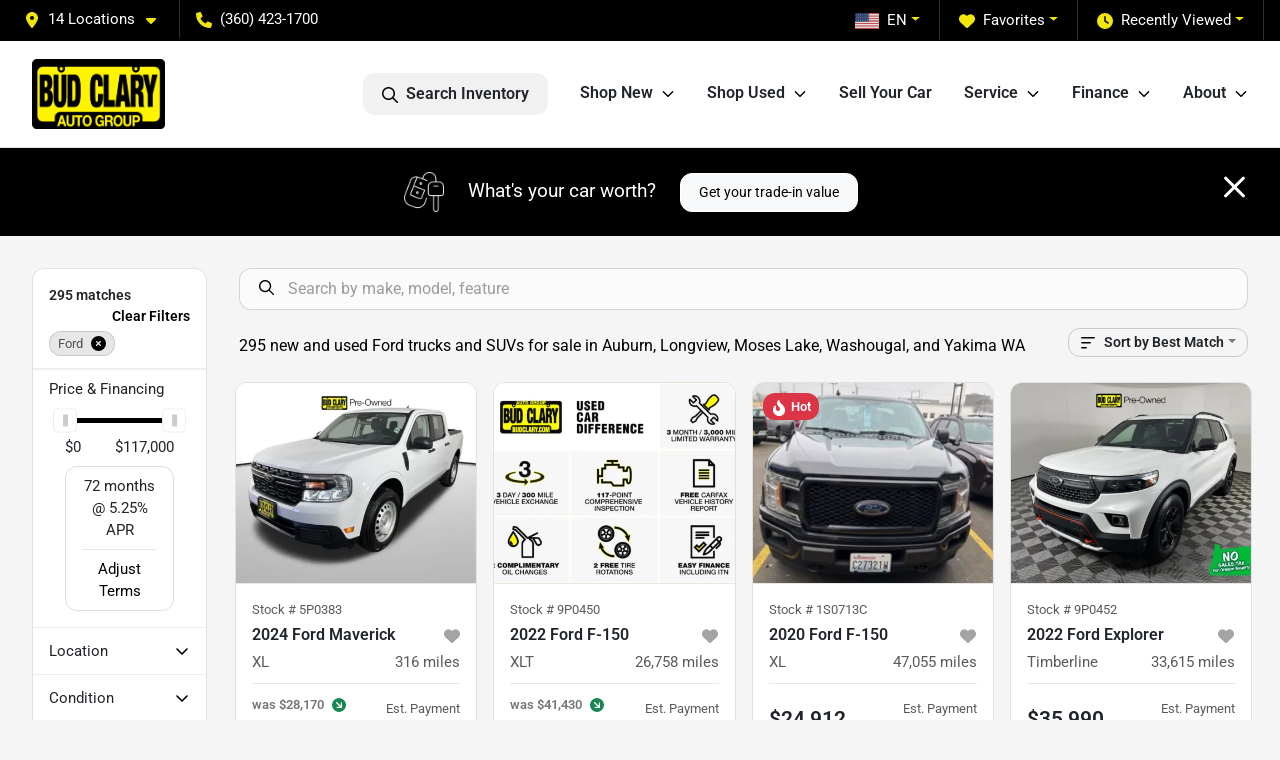

--- FILE ---
content_type: text/html; charset=utf-8
request_url: https://www.budclary.com/ford
body_size: 50423
content:
<!DOCTYPE html><html lang="en"><head><meta charSet="utf-8" data-next-head=""/><meta name="viewport" content="width=device-width, initial-scale=1.0" class="jsx-3528334537" data-next-head=""/><link rel="icon" href="https://static.overfuel.com/dealers/bud-clary-auto-group/image/favicon-32x32.png" class="jsx-3528334537" data-next-head=""/><link rel="apple-touch-icon" sizes="180x180" href="https://static.overfuel.com/dealers/bud-clary-auto-group/image/apple-touch-icon.png" class="jsx-3528334537" data-next-head=""/><link rel="icon" type="image/png" sizes="192x192" href="https://static.overfuel.com/dealers/bud-clary-auto-group/image/android-chrome-192x192.png" class="jsx-3528334537" data-next-head=""/><link rel="icon" type="image/png" sizes="512x512" href="https://static.overfuel.com/dealers/bud-clary-auto-group/image/android-chrome-512x512.png" class="jsx-3528334537" data-next-head=""/><meta property="og:url" content="https://www.budclary.com/ford" class="jsx-3528334537" data-next-head=""/><meta property="og:site_name" content="Bud Clary Auto Group" class="jsx-3528334537" data-next-head=""/><meta property="og:type" content="website" class="jsx-3528334537" data-next-head=""/><meta property="og:image" content="https://static.overfuel.com/dealers/bud-clary-auto-group/image/bud_clary_og.webp" class="jsx-3528334537" data-next-head=""/><meta name="format-detection" content="telephone=no" class="jsx-3528334537" data-next-head=""/><meta name="google-site-verification" content="K60EDtHalh5btgt6PaPLsxguwqezmL_UgyuF53p5d8Q" class="jsx-3528334537" data-next-head=""/><link rel="preload" href="/font/roboto-v48-latin-regular.woff2" as="font" type="font/woff2" crossorigin="anonymous" class="jsx-b1edb5e55a1a9cb8" data-next-head=""/><link rel="preload" href="/font/roboto-v48-latin-600.woff2" as="font" type="font/woff2" crossorigin="anonymous" class="jsx-b1edb5e55a1a9cb8" data-next-head=""/><link rel="preload" href="/font/roboto-v48-latin-900.woff2" as="font" type="font/woff2" crossorigin="anonymous" class="jsx-b1edb5e55a1a9cb8" data-next-head=""/><title data-next-head="">295 new and used Ford trucks and SUVs for sale in Auburn, Longview, Moses Lake, Washougal, and Yakima WA | Bud Clary Auto Group</title><meta property="og:title" content="295 new and used Ford trucks and SUVs for sale in Auburn, Longview, Moses Lake, Washougal, and Yakima WA | Bud Clary Auto Group" data-next-head=""/><meta name="description" content="Shop Bud Clary Auto Group selection of 295 new and used Ford trucks and SUVs for sale in Auburn, Longview, Moses Lake, Washougal, and Yakima WA" data-next-head=""/><meta property="og:description" content="Shop Bud Clary Auto Group selection of 295 new and used Ford trucks and SUVs for sale in Auburn, Longview, Moses Lake, Washougal, and Yakima WA" data-next-head=""/><link rel="canonical" href="https://www.budclary.com/ford" data-next-head=""/><link rel="next" href="https://www.budclary.com/ford/page/2" data-next-head=""/><link rel="preload" href="/_next/static/css/9ebcac98439c41a3.css" as="style"/><script type="application/ld+json" class="jsx-3528334537" data-next-head="">{"@context":"https://schema.org","@type":"Organization","url":"https://www.budclary.com","logo":"https://static.overfuel.com/dealers/bud-clary-auto-group/image/android-chrome-192x192.png"}</script><link rel="preload" as="image" imageSrcSet="https://static.overfuel.com/dealers/bud-clary-auto-group/image/budclary-logo.webp?w=256&amp;q=80 1x, https://static.overfuel.com/dealers/bud-clary-auto-group/image/budclary-logo.webp?w=384&amp;q=80 2x" fetchPriority="high" data-next-head=""/><script id="gainit" data-nscript="beforeInteractive">
            window.dataLayer = window.dataLayer || [];
            function gtag(){ window.dataLayer.push(arguments); }
            gtag('js', new Date());
            gtag('config', 'G-GCNC5NXN9H');
            gtag('config', 'G-GH9FXE8RZM');
          </script><link rel="stylesheet" href="/_next/static/css/9ebcac98439c41a3.css" data-n-g=""/><noscript data-n-css=""></noscript><script defer="" noModule="" src="/_next/static/chunks/polyfills-42372ed130431b0a.js"></script><script id="gatag" src="/gtag/js?id=G-GCNC5NXN9H&amp;l=dataLayer" defer="" data-nscript="beforeInteractive"></script><script defer="" src="/_next/static/chunks/8475.47831073e1b6ffaf.js"></script><script defer="" src="/_next/static/chunks/5601.9c144d6328ba2581.js"></script><script defer="" src="/_next/static/chunks/4744.3238be3c0e11f459.js"></script><script defer="" src="/_next/static/chunks/748.301c3dc2d3e10b1b.js"></script><script defer="" src="/_next/static/chunks/2056.fe5fbb4ced7daed5.js"></script><script defer="" src="/_next/static/chunks/04ce947b-1a2fb7fb7f4eb2eb.js"></script><script defer="" src="/_next/static/chunks/9320-d3cb4c548ab2883c.js"></script><script defer="" src="/_next/static/chunks/1074-cb8b2df2f02954ed.js"></script><script defer="" src="/_next/static/chunks/2033-216c113baebbb74f.js"></script><script defer="" src="/_next/static/chunks/872.15bd6bfb5d8cdca5.js"></script><script defer="" src="/_next/static/chunks/6789.9811f4d6a0113e14.js"></script><script defer="" src="/_next/static/chunks/3014.ecbf9f69be4193ee.js"></script><script defer="" src="/_next/static/chunks/476.d481209788d7a27f.js"></script><script defer="" src="/_next/static/chunks/5966.1c4fcbea889c673a.js"></script><script defer="" src="/_next/static/chunks/4116.3542e94c7b502df2.js"></script><script defer="" src="/_next/static/chunks/6985.4deda22b7abba194.js"></script><script defer="" src="/_next/static/chunks/4851.6e2fd352c54a4585.js"></script><script defer="" src="/_next/static/chunks/1125.33cd538b7d23fd22.js"></script><script src="/_next/static/chunks/webpack-ccb815ecdf918eda.js" defer=""></script><script src="/_next/static/chunks/framework-77dff60c8c44585c.js" defer=""></script><script src="/_next/static/chunks/main-819ca9995167ee4f.js" defer=""></script><script src="/_next/static/chunks/pages/_app-c8e6b60a498dbfe4.js" defer=""></script><script src="/_next/static/chunks/8230-fd615141ef99310a.js" defer=""></script><script src="/_next/static/chunks/8827-1d57c6c951f80aaf.js" defer=""></script><script src="/_next/static/chunks/4587-68b5c796bc85d386.js" defer=""></script><script src="/_next/static/chunks/1423-77cd04bb72d43ce6.js" defer=""></script><script src="/_next/static/chunks/4761-d55ae15e52027e06.js" defer=""></script><script src="/_next/static/chunks/5741-0efff3a9a99d67cc.js" defer=""></script><script src="/_next/static/chunks/2439-be50dbabb48591ef.js" defer=""></script><script src="/_next/static/chunks/4204-2d23ae957a7fea54.js" defer=""></script><script src="/_next/static/chunks/9086-57110936e1d9f18a.js" defer=""></script><script src="/_next/static/chunks/4159-72e26b6c8b5e4fcf.js" defer=""></script><script src="/_next/static/chunks/8670-5388bb14ca8a6ed3.js" defer=""></script><script src="/_next/static/chunks/7265-749e906ff613fcd6.js" defer=""></script><script src="/_next/static/chunks/2775-3557e4b8a844701f.js" defer=""></script><script src="/_next/static/chunks/1646-3e7dd0c8dea625e4.js" defer=""></script><script src="/_next/static/chunks/pages/inventory-9126681cab14b481.js" defer=""></script><script src="/_next/static/HFzl9AMChWPt5t-oOUg1L/_buildManifest.js" defer=""></script><script src="/_next/static/HFzl9AMChWPt5t-oOUg1L/_ssgManifest.js" defer=""></script><style id="__jsx-b1edb5e55a1a9cb8">@font-face{font-display:s block;font-family:"Roboto";font-style:normal;font-weight:400;src:url("/font/roboto-v48-latin-regular.woff2")format("woff2")}@font-face{font-display:block;font-family:"Roboto";font-style:normal;font-weight:600;src:url("/font/roboto-v48-latin-600.woff2")format("woff2")}@font-face{font-display:block;font-family:"Roboto";font-style:normal;font-weight:900;src:url("/font/roboto-v48-latin-900.woff2")format("woff2")}body{font-family:"Roboto",system-ui,Arial,sans-serif!important}</style><style id="__jsx-3528334537">:root{--color-primary:#000;--color-secondary:#f1e60c;--color-highlight:#4e5155;--persistent-banner-background-color:#000;--persistent-banner-text-color:#000000;--srp-height:75%;--cookie-consent-bg:#343a40;--cookie-consent-text:#fff;--cookie-consent-link:#fff}body{letter-spacing:0;background:#f5f5f5;font-size:.95rem;top:0px!important} #mobile-nav{background:#fff}#header-nav ul li{position:relative;color:inherit;display:inline-block;padding:1.5rem 1rem;text-transform:none;font-size:16px}#header-nav a.noChildren{color:inherit}.text-primary,svg.text-primary,.blog-article a:not(.btn),.blog-article a:not(.btn):visited{color:var(--color-primary)!important;fill:var(--color-primary)}.blog-article a:not(.btn) svg,.blog-article a:not(.btn):visited svg{fill:var(--color-primary)!important}.bg-preheader{background:#000;color:#fff}.text-preheader{color:#fff!important}.bg-preheader i,.bg-preheader svg,.bg-preheader .dropdown-toggle::after{color:#f1e60c!important;fill:#f1e60c!important}.bg-header{background:#fff}.bg-footer{background:#222}.bg-heroSearch{background:black;padding:6rem 0;position:relative;overflow-x:clip;-webkit-background-size:cover!important;-moz-background-size:cover!important;-o-background-size:cover!important;background-size:cover!important;background-position:center center;background-repeat:no-repeat}.bg-heroSearch #hero-img{left:0;bottom:0}.text-highlight{color:#4e5155!important}.btn-outline-primary,.btn-outline-primary:hover{border-color:var(--color-primary);color:var(--color-primary)}.btn-outline-primary svg,.btn-outline-primary:hover svg,.btn-link svg{fill:var(--color-primary)}#top-banner svg{fill:#fff!important}.btn-outline-primary:focus{color:inherit}.btn-default:active{color:white!important}.btn-default:active svg{fill:white}.btn-link.show svg{fill:white!important}.btn-link.show::after{color:#fff!important}.cElement a,.cElement a:hover{color:var(--color-primary)}.cElement a.btn:not(.btn-outline-primary):not(.btn-primary){color:#fff}.split-boxes{background-image:linear-gradient(90deg,var(--color-secondary),var(--color-secondary)50%,var(--color-primary)0,var(--color-primary))}.img-srp-container:before{display:block;content:"";width:100%;padding-top:75%}.btn-outline-primary:disabled{color:var(--color-primary)!important;border-color:var(--color-primary)!important}.aiBg{position:relative;background:linear-gradient(90deg,var(--color-primary),#ccc);border-radius:14px;padding:2px}.aiBg input{border:0!important;z-index:5}.react-datepicker__day--selected,.react-datepicker__day--in-selecting-range,.react-datepicker__day--in-range,.react-datepicker__month-text--selected,.react-datepicker__month-text--in-selecting-range,.react-datepicker__month-text--in-range,.react-datepicker__quarter-text--selected,.react-datepicker__quarter-text--in-selecting-range,.react-datepicker__quarter-text--in-range,.react-datepicker__year-text--selected,.react-datepicker__year-text--in-selecting-range,.react-datepicker__year-text--in-range,.react-datepicker__day--keyboard-selected:hover,.react-datepicker__month-text--keyboard-selected:hover,.react-datepicker__quarter-text--keyboard-selected:hover,.react-datepicker__year-text--keyboard-selected:hover{background-color:var(--color-primary);color:white}.text-secondary{color:var(--color-secondary)!important}.ribbon span{background-color:var(--color-primary)!important}.border-primary,html:not([dir=rtl]) .border-primary,html[dir=rtl] .border-primary{border-color:var(--color-primary)!important}.drag-active{border:1px dashed var(--color-primary)!important}.progress-bar,.bg-primary,.badge-primary,.btn-primary,.nav-pills .nav-link.active,.nav-pills .nav-link.active:hover,.nav-pills .nav-link.active:focus,.btn-check:checked+.btn,.btn.active,.btn.show,.btn:first-child:active,:not(.btn-check)+.btn:active{background-color:var(--color-primary)!important}.btn-primary,.btn-check:checked+.btn,.btn.active,.btn.show,.btn:first-child:active,:not(.btn-check)+.btn:active{border-color:var(--color-primary)!important}.btn-secondary{background-color:var(--color-secondary)!important;border-color:var(--color-secondary)!important}.btn-secondary:focus,.btn-secondary.focus{border-color:var(--color-secondary)!important}.btn-primary:focus,.btn-primary.focus{border-color:var(--color-primary)!important}.btn-primary.disabled,.btn-primary:disabled{border-color:var(--color-primary)!important;background:var(--color-primary)!important}.border-theme,.btn-group .btn-primary,.input-group-prepend .btn-primary,.input-group-append .btn-primary{border-color:var(--color-primary)!important}.rdp-button:focus:not([disabled]),.rdp-button:active:not([disabled]){background-color:#f5f5f5!important;border-color:var(--color-primary)!important}.rdp-day_selected:not([disabled]),.rdp-day_selected:focus:not([disabled]),.rdp-day_selected:active:not([disabled]),.rdp-day_selected:hover:not([disabled]){background-color:var(--color-primary)!important}.btn-group .active svg{color:var(--color-primary)!important}#header-nav ul li::after{border-color:var(--color-primary)!important}.bg-secondary,.badge-secondary{background-color:var(--color-secondary)!important;color:white!important}#languagedropdown{color:#fff;text-decoration:none;margin-top:-3px}.goog-te-combo{width:100%;background:#000!important;color:#fff!important;border:none;font-size:.9rem!important;font-family:inherit!important;margin:1px 0!important;-webkit-appearance:none}#persistent_banner_desktop,#persistent_banner_mobile,#persistent_banner_desktop a,#persistent_banner_mobile a{background-color:#000;z-index:5;color:#000000!important}.gg-app{z-index:1!important}@media(max-width:575px){.bg-heroSearch #hero-img-mobile{object-fit:cover;width:100%!important;height:100%!important;top:0}
        }@media(min-width:576px){.bg-heroSearch{padding:7rem 0;position:relative;background-image:url("undefined");-webkit-background-size:cover!important;-moz-background-size:cover!important;-o-background-size:cover!important;background-size:cover!important;background-position:top center;background-repeat:no-repeat}.srpCardLocation{cursor:default!important}.srpCardLocation .fa-phone{display:none!important}}#top-banner {background-color: #000 !important; }
        
        .bg-secondary,
.bg-secondary h1,
.bg-secondary h2,
.bg-secondary h3,
.bg-secondary h4,
.bg-secondary h5,
.bg-secondary h6,
.bg-secondary p,
.badge-secondary { color: black !important }
.cText a { color: #996600; }

.carousel-caption button, .carousel-caption button:hover { background: #f1e60c !important; color: #000 !important; }
.carousel-caption button .text-white { color: #000 !important; }
.carousel-caption button .text-white svg { fill: #000 !important; }

@media (min-width: 1441px) {
    .carousel-caption { border: none !important; background: none; padding: 0px; top: 31%; left: 4%; text-align: left !important; width: 65%; }
    .carousel-caption h1 { font-size: 50px; }
}

@media (min-width: 1025px) and (max-width: 1440px) {
    .carousel-caption { border: none !important; background: none; padding: 0px !important; top: 31%; left: 3% !important; text-align: left !important; width: 67%; }
    .carousel-caption h1 { font-size: 44px; }
}

@media (min-width: 800px) and (max-width: 1024px) {
    .carousel-caption { border: none !important; background: none; padding: 0px !important; top: 30%; left: 3% !important; text-align: left !important; width: 67%; }
    .carousel-caption h1 { font-size: 40px; }
}

@media (min-width: 576px) and (max-width: 799px) {
    .carousel-caption { border: none !important; background: none; padding: 0px !important; top: 30%; left: 3% !important; text-align: left !important; width: 80%; }
    .carousel-caption h1 { font-size: 33px; }
}

@media (max-width: 575px) {
    .carousel-caption { border: none !important; background: none; padding: 0px !important; top: 50%; left: 3% !important; text-align: left !important; width: 75%; }
    .carousel-caption h1 { font-size: 29px; }
}

button[data-cy="btn-LockPrice"] { background: #19874B !important; border-color: #13653f !important; }
button[data-cy="btn-LockPrice"]:hover { background: #157347 !important; border-color: #146c43 !important; }

#vdp-incentives-table { display: none; }

#persistent_banner_desktop, persistent_banner_mobile {
    background: #f1e60c !important;
}

        

        
      </style><style id="__jsx-2069003143">.container-fluid{max-width:2548px!important}#desktop-search{width:100%}#header-nav ul li,#search_desktop{font-weight:600}#header-nav ul li ul{top:3.5rem;border-radius:12px}#header-nav ul>li:last-of-type{padding-right:0!important}#header-nav ul li ul li{font-weight:normal!important}.searchInventory{border-color:#E8E8E8!important;padding:1.5rem 1rem}.searchInventory svg{fill:#000}#googletranslate{padding-top:.6rem}.route-home #persistent-search{display:none}.card{overflow:hidden;border:1px solid transparent!important;box-shadow:0 0 0!important;border:1px solid#e1e1e1!important;border-radius:12px!important}.card-header{border-radius:12px 12px 0 0!important}.card-footer:last-child{border-radius:0 0 12px 12px!important}.rounded,.btn,input,.form-control,#home-search-wrapper,.custom-select{border-radius:12px!important}.rounded_bottom{border-bottom-left-radius:12px;border-bottom-right-radius:12px}.btn-group .btn:first-child{border-radius:12px 0 0 12px!important}.btn-group .btn:last-child{border-radius:0 12px 12px 0!important}.btn-group .btn{border-radius:0!important}.btn-group .btn.active{border-color:#000!important}.input-group>.form-control:not(.border-radius-0):not(:first-child),.input-group>.custom-select:not(.border-radius-0):not(:first-child){border-radius:0 12px 12px 0!important}.input-group>.input-group-text.prepend:first-of-type{border-radius:12px 0 0 12px!important}.input-group>.input-group-text.append:last-of-type{border-radius:0 12px 12px 0!important}.border-radius-0{border-radius:0 0 0 0!important;border-bottom-right-radius:0!important;border-bottom-left-radius:0!important;border-top-right-radius:0!important;border-top-left-radius:0!important}.accordion-item:first-of-type{border-radius:12px 12px 0 0!important}.accordion-item:last-of-type{border-radius:0 0 12px 12px!important}</style><style data-styled="" data-styled-version="6.3.6">.kypodx{position:absolute;left:0;width:100%;fill:rgba(255,255,255,0.75);z-index:2;text-align:center;}/*!sc*/
.kypodx .active{fill:#fff;}/*!sc*/
@media(min-width:575px){.kypodx{display:none;}}/*!sc*/
data-styled.g8[id="sc-a592eecc-1"]{content:"kypodx,"}/*!sc*/
.ebprNK{position:absolute;top:5px;left:0;width:100%;height:100%;z-index:1;}/*!sc*/
.ebprNK .left-toggle{position:absolute;background-color:rgb(0,0,0,.6);top:35%;left:0;padding:0.5rem;}/*!sc*/
.ebprNK .right-toggle{position:absolute;background-color:rgb(0,0,0,.6);top:35%;right:0;padding:0.5rem;}/*!sc*/
@media(min-width:575px){.ebprNK .toggle{display:none;}.ebprNK:hover .toggle{display:block!important;}}/*!sc*/
data-styled.g9[id="sc-a592eecc-2"]{content:"ebprNK,"}/*!sc*/
.iSsNGM{position:fixed;content:'';top:63px;left:0;z-index:25;}/*!sc*/
.iSsNGM.searchVisible{height:calc(100% - 67px);overflow:scroll;}/*!sc*/
data-styled.g19[id="sc-2cecbaee-0"]{content:"iSsNGM,"}/*!sc*/
</style></head><body> <link rel="preload" as="image" imageSrcSet="https://static.overfuel.com/dealers/bud-clary-auto-group/image/budclary-logo.webp?w=256&amp;q=80 1x, https://static.overfuel.com/dealers/bud-clary-auto-group/image/budclary-logo.webp?w=384&amp;q=80 2x" fetchPriority="high"/><link rel="preload" as="image" imageSrcSet="https://static.overfuel.com/photos/110/1176367/c149155b-18a3-4473-acc3-0381be048403-thumb.webp?w=640&amp;q=80 1x, https://static.overfuel.com/photos/110/1176367/c149155b-18a3-4473-acc3-0381be048403-thumb.webp?w=1920&amp;q=80 2x" fetchPriority="high"/><link rel="preload" as="image" imageSrcSet="https://static.overfuel.com/photos/110/1176367/e4387725-26e2-427e-82d6-6d7e66466d2c-thumb.webp?w=640&amp;q=80 1x, https://static.overfuel.com/photos/110/1176367/e4387725-26e2-427e-82d6-6d7e66466d2c-thumb.webp?w=1920&amp;q=80 2x" fetchPriority="high"/><link rel="preload" as="image" imageSrcSet="https://static.overfuel.com/photos/105/1174404/4e891805-34d0-49a9-8d70-4524cca7d816-thumb.webp?w=640&amp;q=80 1x, https://static.overfuel.com/photos/105/1174404/4e891805-34d0-49a9-8d70-4524cca7d816-thumb.webp?w=1920&amp;q=80 2x" fetchPriority="high"/><link rel="preload" as="image" imageSrcSet="https://static.overfuel.com/photos/105/1174404/41793afc-a094-4610-9a24-00a891fbb211-thumb.webp?w=640&amp;q=80 1x, https://static.overfuel.com/photos/105/1174404/41793afc-a094-4610-9a24-00a891fbb211-thumb.webp?w=1920&amp;q=80 2x" fetchPriority="high"/><link rel="preload" as="image" imageSrcSet="https://static.overfuel.com/photos/91/1178732/b48b304c-5552-489d-9254-9314889b0c6a-thumb.webp?w=640&amp;q=80 1x, https://static.overfuel.com/photos/91/1178732/b48b304c-5552-489d-9254-9314889b0c6a-thumb.webp?w=1920&amp;q=80 2x" fetchPriority="high"/><link rel="preload" as="image" imageSrcSet="https://static.overfuel.com/photos/91/1178732/585c9cb2-f10d-4142-ab3d-89eef3a809a4-thumb.webp?w=640&amp;q=80 1x, https://static.overfuel.com/photos/91/1178732/585c9cb2-f10d-4142-ab3d-89eef3a809a4-thumb.webp?w=1920&amp;q=80 2x" fetchPriority="high"/><link rel="preload" as="image" imageSrcSet="https://static.overfuel.com/photos/105/1174402/86a17b3b-bc47-49d1-ad8d-d6b86d49607d-thumb.webp?w=640&amp;q=80 1x, https://static.overfuel.com/photos/105/1174402/86a17b3b-bc47-49d1-ad8d-d6b86d49607d-thumb.webp?w=1920&amp;q=80 2x" fetchPriority="high"/><link rel="preload" as="image" imageSrcSet="https://static.overfuel.com/photos/105/1174402/271170bf-1b7f-41c9-b024-57cafe52cb7f-thumb.webp?w=640&amp;q=80 1x, https://static.overfuel.com/photos/105/1174402/271170bf-1b7f-41c9-b024-57cafe52cb7f-thumb.webp?w=1920&amp;q=80 2x" fetchPriority="high"/><link rel="preload" as="image" imageSrcSet="https://static.overfuel.com/photos/105/1176474/2045e959-69ba-45d4-914a-0c051fbcd1de-thumb.webp?w=640&amp;q=80 1x, https://static.overfuel.com/photos/105/1176474/2045e959-69ba-45d4-914a-0c051fbcd1de-thumb.webp?w=1920&amp;q=80 2x" fetchPriority="high"/><link rel="preload" as="image" imageSrcSet="https://static.overfuel.com/photos/105/1176474/608968c7-2853-41a5-8e24-704b4afeb0da-thumb.webp?w=640&amp;q=80 1x, https://static.overfuel.com/photos/105/1176474/608968c7-2853-41a5-8e24-704b4afeb0da-thumb.webp?w=1920&amp;q=80 2x" fetchPriority="high"/><link rel="preload" as="image" imageSrcSet="https://static.overfuel.com/photos/105/1185970/2d4b4fe8-2bd9-4e50-8133-1ecd9d8ed8fe-thumb.webp?w=640&amp;q=80 1x, https://static.overfuel.com/photos/105/1185970/2d4b4fe8-2bd9-4e50-8133-1ecd9d8ed8fe-thumb.webp?w=1920&amp;q=80 2x" fetchPriority="high"/><link rel="preload" as="image" imageSrcSet="https://static.overfuel.com/photos/105/1185970/8c2a19dc-1bac-42c9-8daa-0db3b2a33b52-thumb.webp?w=640&amp;q=80 1x, https://static.overfuel.com/photos/105/1185970/8c2a19dc-1bac-42c9-8daa-0db3b2a33b52-thumb.webp?w=1920&amp;q=80 2x" fetchPriority="high"/><div id="__next"><script type="application/ld+json" class="jsx-3528334537">{"@context":"https://schema.org","@type":["AutoDealer","LocalBusiness"],"name":"Bud Clary Chevrolet Longview","image":"https://static.overfuel.com/dealers/bud-clary-auto-group/image/bud_clary_og.webp","@id":"https://www.budclary.com/#organization","url":"https://www.budclary.com/","telephone":"+13604231700","address":{"@type":"PostalAddress","streetAddress":"1030 Commerce Ave","addressLocality":"Longview","addressRegion":"WA","postalCode":"98632","addressCountry":"US"},"geo":{"@type":"GeoCoordinates","latitude":46.1325262,"longitude":-122.9354923},"openingHoursSpecification":[{"@type":"OpeningHoursSpecification","dayOfWeek":"Monday","opens":"08:30","closes":"19:00"},{"@type":"OpeningHoursSpecification","dayOfWeek":"Tuesday","opens":"08:30","closes":"19:00"},{"@type":"OpeningHoursSpecification","dayOfWeek":"Wednesday","opens":"08:30","closes":"19:00"},{"@type":"OpeningHoursSpecification","dayOfWeek":"Thursday","opens":"08:30","closes":"19:00"},{"@type":"OpeningHoursSpecification","dayOfWeek":"Friday","opens":"08:30","closes":"19:00"},{"@type":"OpeningHoursSpecification","dayOfWeek":"Saturday","opens":"09:00","closes":"18:00"},{"@type":"OpeningHoursSpecification","dayOfWeek":"Sunday","opens":"11:00","closes":"17:00"}],"sameAs":["https://www.facebook.com/BudClaryAutoGroup/","https://www.instagram.com/budclaryautogroup/","https://www.linkedin.com/company/bud-clary-auto-group/"],"department":[{"@type":"AutoDealer","name":"Bud Clary Toyota of Yakima","description":"Bud Clary Toyota of Yakima is a dealership located at 2230 Longfibre Road, Union Gap, WA 98903.","url":"https://www.budclary.com","image":"https://static.overfuel.com/dealers/bud-clary-auto-group/image/bud_clary_og.webp","telephone":"+13604231700","address":{"@type":"PostalAddress","streetAddress":"2230 Longfibre Road","addressLocality":"Union Gap","addressRegion":"WA","postalCode":"98903","addressCountry":"USA"},"location":{"@type":"Place","geo":{"@type":"GeoCoordinates","latitude":"46.56430890","longitude":"-120.49719960"}},"aggregateRating":{"@type":"AggregateRating","ratingValue":"4.6","reviewCount":2471}},{"@type":"AutoDealer","name":"Bud Clary Subaru Longview","description":"Bud Clary Subaru Longview is a dealership located at 961 Commerce Ave, Longview, WA 98632.","url":"https://www.budclary.com","image":"https://static.overfuel.com/dealers/bud-clary-auto-group/image/bud_clary_og.webp","telephone":"+13604231700","address":{"@type":"PostalAddress","streetAddress":"961 Commerce Ave","addressLocality":"Longview","addressRegion":"WA","postalCode":"98632","addressCountry":"USA"},"location":{"@type":"Place","geo":{"@type":"GeoCoordinates","latitude":"46.13183480","longitude":"-122.93698370"}},"aggregateRating":{"@type":"AggregateRating","ratingValue":"4.7","reviewCount":1696}},{"@type":"AutoDealer","name":"Bud Clary Ford of Moses Lake","description":"Bud Clary Ford of Moses Lake is a dealership located at 1140 South Pioneer Way, Moses Lake, WA 98837.","url":"https://www.budclary.com","image":"https://static.overfuel.com/dealers/bud-clary-auto-group/image/bud_clary_og.webp","telephone":"+13604231700","address":{"@type":"PostalAddress","streetAddress":"1140 South Pioneer Way","addressLocality":"Moses Lake","addressRegion":"WA","postalCode":"98837","addressCountry":"USA"},"location":{"@type":"Place","geo":{"@type":"GeoCoordinates","latitude":"47.11906180","longitude":"-119.26767880"}},"aggregateRating":{"@type":"AggregateRating","ratingValue":"4.3","reviewCount":1553}},{"@type":"AutoDealer","name":"Bud Clary Ford Longview","description":"Bud Clary Ford Longview is a dealership located at 700 7th Ave, Longview, WA 98632.","url":"https://www.budclary.com","image":"https://static.overfuel.com/dealers/bud-clary-auto-group/image/bud_clary_og.webp","telephone":"+13604231700","address":{"@type":"PostalAddress","streetAddress":"700 7th Ave","addressLocality":"Longview","addressRegion":"WA","postalCode":"98632","addressCountry":"USA"},"location":{"@type":"Place","geo":{"@type":"GeoCoordinates","latitude":"46.12498120","longitude":"-122.92954480"}},"aggregateRating":{"@type":"AggregateRating","ratingValue":"4.2","reviewCount":1671}},{"@type":"AutoDealer","name":"Bud Clary Chevrolet of Moses Lake","description":"Bud Clary Chevrolet of Moses Lake is a dealership located at 12056 North Frontage Road East, Moses Lake, WA 98837.","url":"https://www.budclary.com","image":"https://static.overfuel.com/dealers/bud-clary-auto-group/image/bud_clary_og.webp","telephone":"+13604231700","address":{"@type":"PostalAddress","streetAddress":"12056 North Frontage Road East","addressLocality":"Moses Lake","addressRegion":"WA","postalCode":"98837","addressCountry":"USA"},"location":{"@type":"Place","geo":{"@type":"GeoCoordinates","latitude":"47.09951980","longitude":"-119.23381590"}},"aggregateRating":{"@type":"AggregateRating","ratingValue":"4.4","reviewCount":1613}},{"@type":"AutoDealer","name":"Bud Clary Auburn Volkswagen","description":"Bud Clary Auburn Volkswagen is a dealership located at 3109 Auburn Way North, Auburn, WA 98002.","url":"https://www.budclary.com","image":"https://static.overfuel.com/dealers/bud-clary-auto-group/image/bud_clary_og.webp","telephone":"+13604231700","address":{"@type":"PostalAddress","streetAddress":"3109 Auburn Way North","addressLocality":"Auburn","addressRegion":"WA","postalCode":"98002","addressCountry":"USA"},"location":{"@type":"Place","geo":{"@type":"GeoCoordinates","latitude":"47.33567070","longitude":"-122.22332460"}},"aggregateRating":{"@type":"AggregateRating","ratingValue":"4.4","reviewCount":2594}},{"@type":"AutoDealer","name":"Bud Clary Auburn Hyundai","description":"Bud Clary Auburn Hyundai is a dealership located at 2807 Auburn Way North, Auburn, WA 98002.","url":"https://www.budclary.com","image":"https://static.overfuel.com/dealers/bud-clary-auto-group/image/bud_clary_og.webp","telephone":"+13604231700","address":{"@type":"PostalAddress","streetAddress":"2807 Auburn Way North","addressLocality":"Auburn","addressRegion":"WA","postalCode":"98002","addressCountry":"USA"},"location":{"@type":"Place","geo":{"@type":"GeoCoordinates","latitude":"47.33234080","longitude":"-122.22259130"}},"aggregateRating":{"@type":"AggregateRating","ratingValue":"4.3","reviewCount":2600}},{"@type":"AutoDealer","name":"Bud Clary Auburn CDJR","description":"Bud Clary Auburn CDJR is a dealership located at 2925 Auburn Way North, Auburn, WA 98002.","url":"https://www.budclary.com","image":"https://static.overfuel.com/dealers/bud-clary-auto-group/image/bud_clary_og.webp","telephone":"+13604231700","address":{"@type":"PostalAddress","streetAddress":"2925 Auburn Way North","addressLocality":"Auburn","addressRegion":"WA","postalCode":"98002","addressCountry":"USA"},"location":{"@type":"Place","geo":{"@type":"GeoCoordinates","latitude":"47.33296010","longitude":"-122.22278670"}},"aggregateRating":{"@type":"AggregateRating","ratingValue":"4.1","reviewCount":3427}},{"@type":"AutoDealer","name":"Bud Clary CDJR of Moses Lake","description":"Bud Clary CDJR of Moses Lake is a dealership located at 12174 North Frontage Road, Moses Lake, WA 98837.","url":"https://www.budclary.com","image":"https://static.overfuel.com/dealers/bud-clary-auto-group/image/bud_clary_og.webp","telephone":"+13604231700","address":{"@type":"PostalAddress","streetAddress":"12174 North Frontage Road","addressLocality":"Moses Lake","addressRegion":"WA","postalCode":"98837","addressCountry":"USA"},"location":{"@type":"Place","geo":{"@type":"GeoCoordinates","latitude":"47.09959910","longitude":"-119.23244990"}},"aggregateRating":{"@type":"AggregateRating","ratingValue":"4.3","reviewCount":1566}},{"@type":"AutoDealer","name":"Bud Clary Chevrolet Longview","description":"Bud Clary Chevrolet Longview is a dealership located at 1030 Commerce Ave, Longview, WA 98632.","url":"https://www.budclary.com","image":"https://static.overfuel.com/dealers/bud-clary-auto-group/image/bud_clary_og.webp","telephone":"+13604231700","address":{"@type":"PostalAddress","streetAddress":"1030 Commerce Ave","addressLocality":"Longview","addressRegion":"WA","postalCode":"98632","addressCountry":"USA"},"location":{"@type":"Place","geo":{"@type":"GeoCoordinates","latitude":"46.13252620","longitude":"-122.93549230"}},"aggregateRating":{"@type":"AggregateRating","ratingValue":"4.3","reviewCount":1548}},{"@type":"AutoDealer","name":"Bud Clary Honda of Moses Lake","description":"Bud Clary Honda of Moses Lake is a dealership located at 1200 South Pioneer Way, Moses Lake, WA 98837.","url":"https://www.budclary.com","image":"https://static.overfuel.com/dealers/bud-clary-auto-group/image/bud_clary_og.webp","telephone":"+13604231700","address":{"@type":"PostalAddress","streetAddress":"1200 South Pioneer Way","addressLocality":"Moses Lake","addressRegion":"WA","postalCode":"98837","addressCountry":"USA"},"location":{"@type":"Place","geo":{"@type":"GeoCoordinates","latitude":"47.11806000","longitude":"-119.26668690"}},"aggregateRating":{"@type":"AggregateRating","ratingValue":"4.6","reviewCount":1040}},{"@type":"AutoDealer","name":"Bud Clary Hyundai Longview","description":"Bud Clary Hyundai Longview is a dealership located at 700 7th Ave, Longview, WA 98632.","url":"https://www.budclary.com","image":"https://static.overfuel.com/dealers/bud-clary-auto-group/image/bud_clary_og.webp","telephone":"+13604231700","address":{"@type":"PostalAddress","streetAddress":"700 7th Ave","addressLocality":"Longview","addressRegion":"WA","postalCode":"98632","addressCountry":"USA"},"location":{"@type":"Place","geo":{"@type":"GeoCoordinates","latitude":"46.12498120","longitude":"-122.92954480"}},"aggregateRating":{"@type":"AggregateRating","ratingValue":"4.5","reviewCount":900}},{"@type":"AutoDealer","name":"Bud Clary Toyota of Moses Lake","description":"Bud Clary Toyota of Moses Lake is a dealership located at 12056 North Frontage Rd East, Moses Lake, WA 98837.","url":"https://www.budclary.com","image":"https://static.overfuel.com/dealers/bud-clary-auto-group/image/bud_clary_og.webp","telephone":"+13604231700","address":{"@type":"PostalAddress","streetAddress":"12056 North Frontage Rd East","addressLocality":"Moses Lake","addressRegion":"WA","postalCode":"98837","addressCountry":"USA"},"location":{"@type":"Place","geo":{"@type":"GeoCoordinates","latitude":"47.09951980","longitude":"-119.23381590"}},"aggregateRating":{"@type":"AggregateRating","ratingValue":"4.5","reviewCount":1769}},{"@type":"AutoDealer","name":"Westlie Ford","description":"Westlie Ford is a dealership located at 40 S Marina Way, Washougal, WA 98671.","url":"https://www.budclary.com","image":"https://static.overfuel.com/dealers/bud-clary-auto-group/image/bud_clary_og.webp","telephone":"+13604231700","address":{"@type":"PostalAddress","streetAddress":"40 S Marina Way","addressLocality":"Washougal","addressRegion":"WA","postalCode":"98671","addressCountry":"USA"},"location":{"@type":"Place","geo":{"@type":"GeoCoordinates","latitude":"45.57978630","longitude":"-122.38010270"}},"aggregateRating":{"@type":"AggregateRating","ratingValue":"4.5","reviewCount":1920}}],"aggregateRating":{"@type":"AggregateRating","ratingValue":4.3,"reviewCount":1548},"hasMap":"https://maps.google.com/?q=1030+Commerce+Ave+Longview+WA+98632","contactPoint":[{"@type":"ContactPoint","contactType":"Sales","telephone":"+13604231700","availableLanguage":["English","Spanish"],"areaServed":"US"}],"knowsAbout":["used cars","trade-in","auto financing","vehicle service"]}</script><div translate="no" class="jsx-3528334537 notranslate"><div id="google_translate_element" style="display:none" class="jsx-3528334537"></div></div><div class="mode-undefined full_width route-srp"><header role="banner" class="d-none d-xl-block " id="header-desktop"><div class="border-bottom bg-preheader text-preheader theme-dark"><div class="container-fluid"><div class="row"><div class="col"><div class="py-2 ps-2 pe-3 d-inline-block cursor-pointer border-end position-relative locationDropdown" role="button" data-cy="header-location-dropdown"><span class="d-inline-block faIcon ofa-solid ofa-location-dot me-2"><svg height="16" width="16" fill="inherit"><use xlink:href="/solid.svg#location-dot"></use></svg></span><span class="d-inline-block me-1 notranslate">14 Locations<span class="d-inline-block faIcon ofa-solid ofa-caret-down ms-2"><svg height="16" width="16" fill="inherit"><use xlink:href="/solid.svg#caret-down"></use></svg></span></span></div><div class="py-2  px-3 d-inline-block "><span data-cy="header-phone" role="button" class="text-preheader"><span class="d-inline-block faIcon ofa-solid ofa-phone me-2"><svg height="16" width="16" fill="inherit"><use xlink:href="/solid.svg#phone"></use></svg></span>(360) 423-1700</span></div><div class="float-end py-2 text-end border-end"><div class="dropdown"><button type="button" id="recents" aria-expanded="false" class="py-0 text-decoration-none text-white dropdown-toggle btn btn-link"><span class="d-inline-block faIcon ofa-solid ofa-clock me-2 float-start mt-0"><svg height="16" width="16" fill="inherit"><use xlink:href="/solid.svg#clock"></use></svg></span>Recently Viewed</button></div></div><div class="float-end py-2 border-end text-end"><div class="dropdown"><button type="button" id="favorites" aria-expanded="false" class="py-0 text-decoration-none text-white dropdown-toggle btn btn-link"><span class="d-inline-block faIcon ofa-solid ofa-heart me-2"><svg height="16" width="16" fill="inherit"><use xlink:href="/solid.svg#heart"></use></svg></span>Favorites</button></div></div><div class="float-end py-2 border-end text-end"></div></div></div></div></div><div class="px-3 border-bottom bg-header position-relative py-2" id="interior_header"><div class="container-fluid"><div class="d-flex align-items-center"><a title="Bud Clary Auto Group" id="logo-link" href="/"><img alt="Bud Clary Auto Group" id="logo" fetchPriority="high" loading="eager" width="133" height="70" decoding="async" data-nimg="1" style="color:transparent" srcSet="https://static.overfuel.com/dealers/bud-clary-auto-group/image/budclary-logo.webp?w=256&amp;q=80 1x, https://static.overfuel.com/dealers/bud-clary-auto-group/image/budclary-logo.webp?w=384&amp;q=80 2x" src="https://static.overfuel.com/dealers/bud-clary-auto-group/image/budclary-logo.webp?w=384&amp;q=80"/></a><div class="ms-auto" id="header-nav"><ul><li class="searchInventory"><button type="button" id="search_desktop" title="Browse Inventory" class="text-decoration-none text-dark bg-light btn btn-link"><span class="d-inline-block faIcon ofa-regular ofa-magnifying-glass me-2"><svg height="16" width="16" fill="inherit"><use xlink:href="/regular.svg#magnifying-glass"></use></svg></span>Search Inventory</button></li><li class="cursor-pointer">Shop New<span class="d-inline-block faIcon ofa-regular ofa-angle-down ms-2 text-primary"><svg height="15" width="14" fill="#000"><use xlink:href="/regular.svg#angle-down"></use></svg></span><ul><li class="cursor-pointer"><a target="_self" title="All New Inventory" class="" href="/new-inventory">All New Inventory</a></li><li class="cursor-pointer"><a target="_self" title="New Chevrolet" class="" href="/new-chevrolet">New Chevrolet</a></li><li class="cursor-pointer"><a target="_self" title="New Chrysler" class="" href="/new-chrysler">New Chrysler</a></li><li class="cursor-pointer"><a target="_self" title="New Dodge" class="" href="/new-dodge">New Dodge</a></li><li class="cursor-pointer"><a target="_self" title="New Ford" class="" href="/new-ford">New Ford</a></li><li class="cursor-pointer"><a target="_self" title="New Honda" class="" href="/new-honda">New Honda</a></li><li class="cursor-pointer"><a target="_self" title="New Hyundai" class="" href="/new-hyundai">New Hyundai</a></li><li class="cursor-pointer"><a target="_self" title="New Jeep" class="" href="/new-jeep">New Jeep</a></li><li class="cursor-pointer"><a target="_self" title="New Ram" class="" href="/new-ram">New Ram</a></li><li class="cursor-pointer"><a target="_self" title="New Subaru" class="" href="/new-subaru">New Subaru</a></li><li class="cursor-pointer"><a target="_self" title="New Toyota" class="" href="/new-toyota">New Toyota</a></li><li class="cursor-pointer"><a target="_self" title="New Volkswagen" class="" href="/new-volkswagen">New Volkswagen</a></li><li class="cursor-pointer"><a target="_blank" title="Commercial Vehicles" class="" href="https://budclaryfleet.worktrucksolutions.com">Commercial Vehicles<span class="d-inline-block faIcon ofa-regular ofa-arrow-up-right-from-square ms-2 text-muted"><svg height="16" width="16" fill="#a3a4a6"><use xlink:href="/regular.svg#arrow-up-right-from-square"></use></svg></span></a></li><li class="cursor-pointer"><a target="_self" title="Current offers &amp; incentives" class="" href="/incentives">Current offers &amp; incentives</a></li></ul></li><li class="cursor-pointer">Shop Used<span class="d-inline-block faIcon ofa-regular ofa-angle-down ms-2 text-primary"><svg height="15" width="14" fill="#000"><use xlink:href="/regular.svg#angle-down"></use></svg></span><ul><li class="cursor-pointer"><a target="_self" title="All Used Inventory" class="" href="/used-inventory">All Used Inventory</a></li><li class="cursor-pointer"><a target="_self" title="Used Cars" class="" href="/used-cars">Used Cars</a></li><li class="cursor-pointer"><a target="_self" title="Used Trucks" class="" href="/used-trucks">Used Trucks</a></li><li class="cursor-pointer"><a target="_self" title="Used SUVs" class="" href="/used-suvs">Used SUVs</a></li></ul></li><li class="cursor-pointer"><a target="_self" title="Sell Your Car" class="noChildren" href="/value-your-trade">Sell Your Car</a></li><li class="cursor-pointer">Service<span class="d-inline-block faIcon ofa-regular ofa-angle-down ms-2 text-primary"><svg height="15" width="14" fill="#000"><use xlink:href="/regular.svg#angle-down"></use></svg></span><ul><li class="cursor-pointer"><a target="_self" title="Schedule Service" class="" href="/service">Schedule Service</a></li><li class="cursor-pointer"><a target="_blank" title="Collision Center" class="" href="https://budclarycollisioncenter.com">Collision Center<span class="d-inline-block faIcon ofa-regular ofa-arrow-up-right-from-square ms-2 text-muted"><svg height="16" width="16" fill="#a3a4a6"><use xlink:href="/regular.svg#arrow-up-right-from-square"></use></svg></span></a></li></ul></li><li class="cursor-pointer">Finance<span class="d-inline-block faIcon ofa-regular ofa-angle-down ms-2 text-primary"><svg height="15" width="14" fill="#000"><use xlink:href="/regular.svg#angle-down"></use></svg></span><ul><li class="cursor-pointer"><a target="_self" title="Value Your Trade" class="" href="/value-your-trade">Value Your Trade</a></li><li class="cursor-pointer"><a target="_self" title="Get Pre-Approved" class="" href="/auto-loan-application">Get Pre-Approved</a></li><li class="cursor-pointer"><a target="_self" title="Auto Loan Calculator" class="" href="/car-loan-calculator">Auto Loan Calculator</a></li><li class="cursor-pointer"><a target="_self" title="Lease Return" class="" href="/lease-return">Lease Return</a></li><li class="cursor-pointer"><a target="_self" title="Bad Credit Financing" class="" href="/bad-credit-auto-financing">Bad Credit Financing</a></li></ul></li><li class="cursor-pointer">About<span class="d-inline-block faIcon ofa-regular ofa-angle-down ms-2 text-primary"><svg height="15" width="14" fill="#000"><use xlink:href="/regular.svg#angle-down"></use></svg></span><ul><li class="cursor-pointer"><a target="_self" title="About Us" class="" href="/about-us">About Us</a></li><li class="cursor-pointer"><a target="_self" title="Contact Us" class="" href="/contact-us">Contact Us</a></li><li class="cursor-pointer"><a target="_self" title="Our Communities" class="" href="/community-involvement">Our Communities</a></li><li class="cursor-pointer"><a target="_self" title="Areas Served" class="" href="/areas-served">Areas Served</a></li><li class="cursor-pointer"><a target="_blank" title="Careers" class="" href="https://workatbudclary.com/">Careers<span class="d-inline-block faIcon ofa-regular ofa-arrow-up-right-from-square ms-2 text-muted"><svg height="16" width="16" fill="#a3a4a6"><use xlink:href="/regular.svg#arrow-up-right-from-square"></use></svg></span></a></li></ul></li></ul></div></div><div class="clearfix"></div></div></div></header><div id="mobile-nav" class="border-bottom border-bottom d-xl-none position-fixed d-flex align-items-center w-100"><div class="d-flex w-100 align-items-center " id="mobile-header"><div class="text-left w-100 ps-2" id="mobile-logo"><img alt="Bud Clary Auto Group" fetchPriority="high" loading="eager" width="145" height="50" decoding="async" data-nimg="1" style="color:transparent" srcSet="https://static.overfuel.com/dealers/bud-clary-auto-group/image/budclary-logo.webp?w=256&amp;q=80 1x, https://static.overfuel.com/dealers/bud-clary-auto-group/image/budclary-logo.webp?w=384&amp;q=80 2x" src="https://static.overfuel.com/dealers/bud-clary-auto-group/image/budclary-logo.webp?w=384&amp;q=80"/></div><div class="ms-auto px-1 "><span class="d-inline-block faIcon ofa-solid ofa-location-dot mx-1 h2 mb-0 mt-n1"><svg height="29" width="29" fill="#000"><use xlink:href="/solid.svg#location-dot"></use></svg></span></div><div class="text-end ps-2 "><span class="d-inline-block faIcon ofa-solid ofa-bars h2 me-1 mb-0 mt-n1"><svg height="29" width="29" fill="#000"><use xlink:href="/solid.svg#bars"></use></svg></span></div></div></div><div style="height:104px" class="d-block d-xl-none" id="mobile-nav-spacer"></div><script type="application/ld+json"></script><main id="inventory-index" class="position-relative path-inventory"><div class="bg-secondary p-4 d-block" id="top-banner"><div class="align-items-center container"><div class="d-flex align-items-center row"><div class="text-large text-center text-white col-sm-12"><img alt="Get your trade-in value" loading="lazy" width="40" height="40" decoding="async" data-nimg="1" class="me-4 d-none d-sm-inline-block" style="color:transparent" srcSet="https://static.overfuel.com/images/icons/streamlinehq-car-tool-keys-transportation-white-200.PNG?w=48&amp;q=80 1x, https://static.overfuel.com/images/icons/streamlinehq-car-tool-keys-transportation-white-200.PNG?w=96&amp;q=80 2x" src="https://static.overfuel.com/images/icons/streamlinehq-car-tool-keys-transportation-white-200.PNG?w=96&amp;q=80"/>What&#x27;s your car worth?<button type="button" class="border-white ms-4 mt-3 mt-sm-0 btn btn-light">Get your trade-in value</button><button type="button" class="close text-white text-large float-end p-0 mb-n2 mt-n1 mr-n2 btn btn-link"><span class="d-inline-block faIcon ofa-regular ofa-xmark text-white"><svg height="36" width="25" fill="white"><use xlink:href="/regular.svg#xmark"></use></svg></span></button></div></div></div></div><div class="sc-2cecbaee-0 iSsNGM w-100 border-bottom ToolbarMobile bg-white d-block d-xl-none searchHidden"><div class="no-gutters row-bordered text-start text-nowrap sticky-top bg-white border-bottom border-top row"><div class="py-2 pe-2 ps-3 cursor-pointer col-sm-6 col-5"><span class="d-inline-block faIcon ofa-regular ofa-bars-filter text-primary me-2"><svg height="16" width="16" fill="#000"><use xlink:href="/regular.svg#bars-filter"></use></svg></span>Filters</div><div class="py-2 px-3 col-sm-5 col-5"><span class="d-inline-block faIcon ofa-regular ofa-arrow-down-wide-short text-primary me-2"><svg height="16" width="16" fill="#000"><use xlink:href="/regular.svg#arrow-down-wide-short"></use></svg></span>Best Match</div><div aria-label="Close" class="py-2 pe-3 text-end  col-sm-1 col-2"><span class="d-inline-block faIcon ofa-regular ofa-magnifying-glass text-primary me-2"><svg height="16" width="16" fill="#000"><use xlink:href="/regular.svg#magnifying-glass"></use></svg></span></div></div></div><div class="mb-5 container-fluid"><div class="d-flex mt-3"><div class="d-none d-xl-block filter-container w-20"><div class="p-3"><div class="mb-5 mt-3 mt-md-0 notranslate filterCard card"><div class="pt-3 pb-2 bg-white card-header"><div class="card-title h6 font-weight-bold mb-2">295<!-- --> matches</div></div><form data-cy="filter-section" class="pb-0 mt-sm-0"><div class="price-financing card-footer"><div class="cursor-pointer">Price <!-- -->&amp; Financing</div><div class="mt-2 px-3 collapse show"><div class="opacity-100"><div style="transform:scale(1);cursor:inherit;height:24px;display:flex;width:100%"><div style="height:5px;width:100%;border-radius:4px;background:linear-gradient(to right, #ccc 0%, #ccc 0%, #000 0%, #000 100%, #ccc 100%, #ccc 100%);align-self:center" class="price-financing-slider"><div style="position:absolute;z-index:0;cursor:grab;user-select:none;touch-action:none;-webkit-user-select:none;-moz-user-select:none;-ms-user-select:none;height:24px;width:24px;border-radius:4px;background-color:#FFF;display:flex;justify-content:center;align-items:center;border:1px solid #eee;outline:0;left:0" tabindex="0" aria-valuemax="117000" aria-valuemin="0" aria-valuenow="0" draggable="false" aria-label="Accessibility label" role="slider"><div style="height:12px;width:5px;background-color:#CCC"></div></div><div style="position:absolute;z-index:1;cursor:grab;user-select:none;touch-action:none;-webkit-user-select:none;-moz-user-select:none;-ms-user-select:none;height:24px;width:24px;border-radius:4px;background-color:#FFF;display:flex;justify-content:center;align-items:center;border:1px solid #eee;outline:0;left:0" tabindex="0" aria-valuemax="117000" aria-valuemin="0" aria-valuenow="117000" draggable="false" aria-label="Accessibility label" role="slider"><div style="height:12px;width:5px;background-color:#CCC"></div></div></div></div><div class="mt-1 no-gutters row"><div class="ms-n3 col">$0</div><div class="me-n3 text-end col">$117,000</div></div></div><div class="rounded text-sm border my-2 py-2 px-3 text-center">75<!-- --> months @ <span class="notranslate">NaN<!-- -->%</span> APR<div class="text-primary cursor-pointer border-top mt-2 pt-2">Adjust Terms</div></div><input type="hidden" tabindex="-1" id="minprice" name="price[gt]" value="0"/><input type="hidden" tabindex="-1" id="maxprice" name="price[lt]" value="117000"/></div></div><div style="overflow-y:auto;max-height:240px" class="filter-location"><div class="card-footer"><div class="cursor-pointer py-1" data-cy="toggle-filter-location">Location<span class="d-inline-block faIcon ofa-regular ofa-angle-down text-primary float-end"><svg height="16" width="16" fill="#000"><use xlink:href="/regular.svg#angle-down"></use></svg></span></div></div></div><div class="card-footer"><div class="cursor-pointer py-1" data-cy="toggle-filter-condition">Condition<span class="d-inline-block faIcon ofa-regular ofa-angle-down text-primary float-end"><svg height="16" width="16" fill="#000"><use xlink:href="/regular.svg#angle-down"></use></svg></span></div></div><div class="card-footer"><div class="cursor-pointer py-1" data-cy="toggle-make-model">Make &amp; Model<span class="d-inline-block faIcon ofa-regular ofa-angle-up text-primary float-end"><svg height="16" width="16" fill="#000"><use xlink:href="/regular.svg#angle-up"></use></svg></span></div><div data-cy="filter-make-container" style="overflow-y:auto;max-height:300px"><div class="mt-2 cursor-pointer"><label class="custom-control custom-checkbox" for="ma_Acura"><input type="checkbox" id="ma_Acura" class="custom-control-input" name="make[]" value="Acura"/><span class="custom-control-label">Acura<!-- --> (<!-- -->4<!-- -->)</span></label></div><div class="mt-2 cursor-pointer"><label class="custom-control custom-checkbox" for="ma_Audi"><input type="checkbox" id="ma_Audi" class="custom-control-input" name="make[]" value="Audi"/><span class="custom-control-label">Audi<!-- --> (<!-- -->3<!-- -->)</span></label></div><div class="mt-2 cursor-pointer"><label class="custom-control custom-checkbox" for="ma_BMW"><input type="checkbox" id="ma_BMW" class="custom-control-input" name="make[]" value="BMW"/><span class="custom-control-label">BMW<!-- --> (<!-- -->8<!-- -->)</span></label></div><div class="mt-2 cursor-pointer"><label class="custom-control custom-checkbox" for="ma_Cadillac"><input type="checkbox" id="ma_Cadillac" class="custom-control-input" name="make[]" value="Cadillac"/><span class="custom-control-label">Cadillac<!-- --> (<!-- -->3<!-- -->)</span></label></div><div class="mt-2 cursor-pointer"><label class="custom-control custom-checkbox" for="ma_Chevrolet"><input type="checkbox" id="ma_Chevrolet" class="custom-control-input" name="make[]" value="Chevrolet"/><span class="custom-control-label">Chevrolet<!-- --> (<!-- -->111<!-- -->)</span></label></div><div class="mt-2 cursor-pointer"><label class="custom-control custom-checkbox" for="ma_Chrysler"><input type="checkbox" id="ma_Chrysler" class="custom-control-input" name="make[]" value="Chrysler"/><span class="custom-control-label">Chrysler<!-- --> (<!-- -->26<!-- -->)</span></label></div><div class="mt-2 cursor-pointer"><label class="custom-control custom-checkbox" for="ma_Dodge"><input type="checkbox" id="ma_Dodge" class="custom-control-input" name="make[]" value="Dodge"/><span class="custom-control-label">Dodge<!-- --> (<!-- -->32<!-- -->)</span></label></div><div class="mt-2 cursor-pointer"><label class="custom-control custom-checkbox" for="ma_Ford"><input type="checkbox" id="ma_Ford" class="custom-control-input" name="make[]" value="Ford"/><span class="custom-control-label">Ford<!-- --> (<!-- -->295<!-- -->)</span></label></div><div class="mt-2 cursor-pointer"><label class="custom-control custom-checkbox" for="ma_GMC"><input type="checkbox" id="ma_GMC" class="custom-control-input" name="make[]" value="GMC"/><span class="custom-control-label">GMC<!-- --> (<!-- -->9<!-- -->)</span></label></div><div class="mt-2 cursor-pointer"><label class="custom-control custom-checkbox" for="ma_Honda"><input type="checkbox" id="ma_Honda" class="custom-control-input" name="make[]" value="Honda"/><span class="custom-control-label">Honda<!-- --> (<!-- -->73<!-- -->)</span></label></div><div class="mt-2 cursor-pointer"><label class="custom-control custom-checkbox" for="ma_Hyundai"><input type="checkbox" id="ma_Hyundai" class="custom-control-input" name="make[]" value="Hyundai"/><span class="custom-control-label">Hyundai<!-- --> (<!-- -->238<!-- -->)</span></label></div><div class="mt-2 cursor-pointer"><label class="custom-control custom-checkbox" for="ma_Jaguar"><input type="checkbox" id="ma_Jaguar" class="custom-control-input" name="make[]" value="Jaguar"/><span class="custom-control-label">Jaguar<!-- --> (<!-- -->1<!-- -->)</span></label></div><div class="mt-2 cursor-pointer"><label class="custom-control custom-checkbox" for="ma_Jeep"><input type="checkbox" id="ma_Jeep" class="custom-control-input" name="make[]" value="Jeep"/><span class="custom-control-label">Jeep<!-- --> (<!-- -->158<!-- -->)</span></label></div><div class="mt-2 cursor-pointer"><label class="custom-control custom-checkbox" for="ma_Kia"><input type="checkbox" id="ma_Kia" class="custom-control-input" name="make[]" value="Kia"/><span class="custom-control-label">Kia<!-- --> (<!-- -->13<!-- -->)</span></label></div><div class="mt-2 cursor-pointer"><label class="custom-control custom-checkbox" for="ma_Lexus"><input type="checkbox" id="ma_Lexus" class="custom-control-input" name="make[]" value="Lexus"/><span class="custom-control-label">Lexus<!-- --> (<!-- -->6<!-- -->)</span></label></div><div class="mt-2 cursor-pointer"><label class="custom-control custom-checkbox" for="ma_Mazda"><input type="checkbox" id="ma_Mazda" class="custom-control-input" name="make[]" value="Mazda"/><span class="custom-control-label">Mazda<!-- --> (<!-- -->6<!-- -->)</span></label></div><div class="mt-2 cursor-pointer"><label class="custom-control custom-checkbox" for="ma_Mercedes-Benz"><input type="checkbox" id="ma_Mercedes-Benz" class="custom-control-input" name="make[]" value="Mercedes-Benz"/><span class="custom-control-label">Mercedes-Benz<!-- --> (<!-- -->5<!-- -->)</span></label></div><div class="mt-2 cursor-pointer"><label class="custom-control custom-checkbox" for="ma_MINI"><input type="checkbox" id="ma_MINI" class="custom-control-input" name="make[]" value="MINI"/><span class="custom-control-label">MINI<!-- --> (<!-- -->1<!-- -->)</span></label></div><div class="mt-2 cursor-pointer"><label class="custom-control custom-checkbox" for="ma_Mitsubishi"><input type="checkbox" id="ma_Mitsubishi" class="custom-control-input" name="make[]" value="Mitsubishi"/><span class="custom-control-label">Mitsubishi<!-- --> (<!-- -->2<!-- -->)</span></label></div><div class="mt-2 cursor-pointer"><label class="custom-control custom-checkbox" for="ma_Nissan"><input type="checkbox" id="ma_Nissan" class="custom-control-input" name="make[]" value="Nissan"/><span class="custom-control-label">Nissan<!-- --> (<!-- -->14<!-- -->)</span></label></div><div class="mt-2 cursor-pointer"><label class="custom-control custom-checkbox" for="ma_Porsche"><input type="checkbox" id="ma_Porsche" class="custom-control-input" name="make[]" value="Porsche"/><span class="custom-control-label">Porsche<!-- --> (<!-- -->2<!-- -->)</span></label></div><div class="mt-2 cursor-pointer"><label class="custom-control custom-checkbox" for="ma_Ram"><input type="checkbox" id="ma_Ram" class="custom-control-input" name="make[]" value="Ram"/><span class="custom-control-label">Ram<!-- --> (<!-- -->113<!-- -->)</span></label></div><div class="mt-2 cursor-pointer"><label class="custom-control custom-checkbox" for="ma_Subaru"><input type="checkbox" id="ma_Subaru" class="custom-control-input" name="make[]" value="Subaru"/><span class="custom-control-label">Subaru<!-- --> (<!-- -->79<!-- -->)</span></label></div><div class="mt-2 cursor-pointer"><label class="custom-control custom-checkbox" for="ma_Tesla"><input type="checkbox" id="ma_Tesla" class="custom-control-input" name="make[]" value="Tesla"/><span class="custom-control-label">Tesla<!-- --> (<!-- -->5<!-- -->)</span></label></div><div class="mt-2 cursor-pointer"><label class="custom-control custom-checkbox" for="ma_Toyota"><input type="checkbox" id="ma_Toyota" class="custom-control-input" name="make[]" value="Toyota"/><span class="custom-control-label">Toyota<!-- --> (<!-- -->264<!-- -->)</span></label></div><div class="mt-2 cursor-pointer"><label class="custom-control custom-checkbox" for="ma_Volkswagen"><input type="checkbox" id="ma_Volkswagen" class="custom-control-input" name="make[]" value="Volkswagen"/><span class="custom-control-label">Volkswagen<!-- --> (<!-- -->123<!-- -->)</span></label></div><div class="mt-2 cursor-pointer"><label class="custom-control custom-checkbox" for="ma_Volvo"><input type="checkbox" id="ma_Volvo" class="custom-control-input" name="make[]" value="Volvo"/><span class="custom-control-label">Volvo<!-- --> (<!-- -->1<!-- -->)</span></label></div></div></div><div class="card-footer"><div class="cursor-pointer" data-cy="toggle-yearsmileage">Years &amp; Mileage<span class="d-inline-block faIcon ofa-regular ofa-angle-down text-primary float-end"><svg height="16" width="16" fill="#000"><use xlink:href="/regular.svg#angle-down"></use></svg></span></div></div><div class="card-footer"><div class="cursor-pointer py-1" data-cy="toggle-filter-body">Body Style<span class="d-inline-block faIcon ofa-regular ofa-angle-down text-primary float-end"><svg height="16" width="16" fill="#000"><use xlink:href="/regular.svg#angle-down"></use></svg></span></div></div><div class="card-footer"><div class="cursor-pointer py-1" data-cy="toggle-filter-features">Features<span class="d-inline-block faIcon ofa-regular ofa-angle-down text-primary float-end"><svg height="16" width="16" fill="#000"><use xlink:href="/regular.svg#angle-down"></use></svg></span></div></div><div class="card-footer"><div class="cursor-pointer py-1" data-cy="toggle-filter-seatingcapacity">Seating Capacity<span class="d-inline-block faIcon ofa-regular ofa-angle-down text-primary float-end"><svg height="16" width="16" fill="#000"><use xlink:href="/regular.svg#angle-down"></use></svg></span></div></div><div class="card-footer"><div class="cursor-pointer py-1" data-cy="toggle-filter-exteriorcolor">Exterior Color<span class="d-inline-block faIcon ofa-regular ofa-angle-down text-primary float-end"><svg height="16" width="16" fill="#000"><use xlink:href="/regular.svg#angle-down"></use></svg></span></div></div><div class="card-footer"><div class="cursor-pointer py-1" data-cy="toggle-filter-interiorcolor">Interior Color<span class="d-inline-block faIcon ofa-regular ofa-angle-down text-primary float-end"><svg height="16" width="16" fill="#000"><use xlink:href="/regular.svg#angle-down"></use></svg></span></div></div><div class="card-footer"><div class="cursor-pointer py-1" data-cy="toggle-filter-fuel">Fuel Type<span class="d-inline-block faIcon ofa-regular ofa-angle-down text-primary float-end"><svg height="16" width="16" fill="#000"><use xlink:href="/regular.svg#angle-down"></use></svg></span></div></div><div class="card-footer"><div class="cursor-pointer py-1" data-cy="toggle-filter-transmission">Transmission<span class="d-inline-block faIcon ofa-regular ofa-angle-down text-primary float-end"><svg height="16" width="16" fill="#000"><use xlink:href="/regular.svg#angle-down"></use></svg></span></div></div><div class="card-footer"><div class="cursor-pointer py-1" data-cy="toggle-filter-drivetrain">Drivetrain<span class="d-inline-block faIcon ofa-regular ofa-angle-down text-primary float-end"><svg height="16" width="16" fill="#000"><use xlink:href="/regular.svg#angle-down"></use></svg></span></div></div><div class="card-footer"><div class="cursor-pointer py-1" data-cy="toggle-filter-engine">Engine<span class="d-inline-block faIcon ofa-regular ofa-angle-down text-primary float-end"><svg height="16" width="16" fill="#000"><use xlink:href="/regular.svg#angle-down"></use></svg></span></div></div></form></div></div></div><div class="w-100 ps-0  ps-lg-3 pe-lg-3"><div class="position-relative mt-3"><div class="position-relative"><span class="d-inline-block faIcon ofa-regular ofa-magnifying-glass position-absolute text-primary" style="top:8px;left:20px"><svg height="15" width="15" fill="#000"><use xlink:href="/regular.svg#magnifying-glass"></use></svg></span><input data-cy="input-search" placeholder="Search by make, model, feature" autoComplete="off" tabindex="-1" style="min-width:300px;max-width:100%" type="text" class="ps-5 mt-0  form-control form-control-lg" name="search" value=""/><button type="button" id="closeMobileSearch" class="my-3 w-100 d-none d-sm-none btn btn-default"><span class="d-inline-block faIcon ofa-regular ofa-angle-left float-start text-muted"><svg height="16" width="16" fill="#a3a4a6"><use xlink:href="/regular.svg#angle-left"></use></svg></span>Close Search</button></div></div><div class="d-flex align-items-center my-3 my-lg-4"><h1 class="inventoryheading text-center text-lg-start m-0">295 new and used Ford trucks and SUVs for sale in Auburn, Longview, Moses Lake, Washougal, and Yakima WA</h1><div class="text-end text-nowrap ms-auto d-flex flex-row justify-content-end"><div class="mt-n2 dropdown"><button type="button" id="sortby" aria-expanded="false" data-cy="sortby" class="text-decoration-none pl-0 border border-dark d-block dropdown-toggle btn btn-link btn-sm"><span class="d-inline-block faIcon ofa-regular ofa-bars-sort text-primary me-2"><svg height="16" width="16" fill="#000"><use xlink:href="/regular.svg#bars-sort"></use></svg></span><strong data-cy="sortby-selected">Sort by <!-- -->Best Match</strong></button></div></div></div><div id="inventory-grid" class="mt-0 mt-lg-1 row"><div data-vin="3FTTW8B98RRA34268" class="srp-cardcontainer mb-3 ePrice-locked no-discount px-2 make_ford  col-lg-3 col-md-4 col-sm-4 col-12"><div data-cy="vehicle-card" data-priority="true" class="srp-card overflow-hidden h-100 conditionUsed card"><div class="px-0 pt-0 pb-0 card-body"><div class="new-arrival position-relative border-bottom"><a data-cy="inventory-link" title="2024 Ford Maverick XL" class="position-relative" href="/used-cars/2024-ford-maverick-xl-3FTTW8B98RRA34268"><div class="img-srp-container"><div class="sc-a592eecc-2 ebprNK"><div class="toggle left-toggle" data-direction="left"><span class="d-inline-block faIcon ofa-regular ofa-angle-left h2 m-0 text-white"><svg height="29" width="29" fill="white"><use xlink:href="/regular.svg#angle-left"></use></svg></span></div><div class="toggle right-toggle" data-direction="right"><span class="d-inline-block faIcon ofa-regular ofa-angle-right h2 m-0 text-white"><svg height="29" width="29" fill="white"><use xlink:href="/regular.svg#angle-right"></use></svg></span></div></div><div style="bottom:30px" class="sc-a592eecc-1 kypodx"><span class="d-inline-block faIcon ofa-regular ofa-circle-dot me-1 active"><svg height="16" width="16" fill="inherit"><use xlink:href="/regular.svg#circle-dot"></use></svg></span><span class="d-inline-block faIcon ofa-solid ofa-circle-small me-1 "><svg height="16" width="16" fill="inherit"><use xlink:href="/solid.svg#circle-small"></use></svg></span><span class="d-inline-block faIcon ofa-solid ofa-circle-small me-1 "><svg height="16" width="16" fill="inherit"><use xlink:href="/solid.svg#circle-small"></use></svg></span><span class="d-inline-block faIcon ofa-solid ofa-circle-small me-1 "><svg height="16" width="16" fill="inherit"><use xlink:href="/solid.svg#circle-small"></use></svg></span><span class="d-inline-block faIcon ofa-solid ofa-circle-small me-1 "><svg height="16" width="16" fill="inherit"><use xlink:href="/solid.svg#circle-small"></use></svg></span></div><img alt="White 2024 Ford Maverick XL for sale in Moses Lake, WA" fetchPriority="high" loading="eager" width="640" height="480" decoding="async" data-nimg="1" class="img-srp d-block" style="color:transparent" srcSet="https://static.overfuel.com/photos/110/1176367/c149155b-18a3-4473-acc3-0381be048403-thumb.webp?w=640&amp;q=80 1x, https://static.overfuel.com/photos/110/1176367/c149155b-18a3-4473-acc3-0381be048403-thumb.webp?w=1920&amp;q=80 2x" src="https://static.overfuel.com/photos/110/1176367/c149155b-18a3-4473-acc3-0381be048403-thumb.webp?w=1920&amp;q=80"/><img alt="Photos of 2024 Ford Maverick XL for sale in Moses Lake, WA at Bud Clary Ford of Moses Lake" fetchPriority="high" loading="eager" width="640" height="480" decoding="async" data-nimg="1" class="img-srp d-none" style="color:transparent" srcSet="https://static.overfuel.com/photos/110/1176367/e4387725-26e2-427e-82d6-6d7e66466d2c-thumb.webp?w=640&amp;q=80 1x, https://static.overfuel.com/photos/110/1176367/e4387725-26e2-427e-82d6-6d7e66466d2c-thumb.webp?w=1920&amp;q=80 2x" src="https://static.overfuel.com/photos/110/1176367/e4387725-26e2-427e-82d6-6d7e66466d2c-thumb.webp?w=1920&amp;q=80"/><img alt="Another view of 2024 Ford Maverick XL for sale in Moses Lake, WA at Bud Clary Ford of Moses Lake" fetchPriority="high" loading="lazy" width="640" height="480" decoding="async" data-nimg="1" class="img-srp d-none" style="color:transparent" srcSet="https://static.overfuel.com/photos/110/1176367/fe278d15-9fce-4e31-bf76-8cbe2c33ddc3-thumb.webp?w=640&amp;q=80 1x, https://static.overfuel.com/photos/110/1176367/fe278d15-9fce-4e31-bf76-8cbe2c33ddc3-thumb.webp?w=1920&amp;q=80 2x" src="https://static.overfuel.com/photos/110/1176367/fe278d15-9fce-4e31-bf76-8cbe2c33ddc3-thumb.webp?w=1920&amp;q=80"/><img alt="More photos of 2024 Ford Maverick XL at Bud Clary Ford of Moses Lake, WA" fetchPriority="high" loading="lazy" width="640" height="480" decoding="async" data-nimg="1" class="img-srp d-none" style="color:transparent" srcSet="https://static.overfuel.com/photos/110/1176367/b6afaca7-fe74-43e9-9e87-72ee711d5e9c-thumb.webp?w=640&amp;q=80 1x, https://static.overfuel.com/photos/110/1176367/b6afaca7-fe74-43e9-9e87-72ee711d5e9c-thumb.webp?w=1920&amp;q=80 2x" src="https://static.overfuel.com/photos/110/1176367/b6afaca7-fe74-43e9-9e87-72ee711d5e9c-thumb.webp?w=1920&amp;q=80"/><img alt="More photos of 2024 Ford Maverick XL at Bud Clary Ford of Moses Lake, WA" fetchPriority="high" loading="lazy" width="640" height="480" decoding="async" data-nimg="1" class="img-srp d-none" style="color:transparent" srcSet="https://static.overfuel.com/photos/110/1176367/b470fc1c-7bfc-44ab-bf05-0e88022d1239-thumb.webp?w=640&amp;q=80 1x, https://static.overfuel.com/photos/110/1176367/b470fc1c-7bfc-44ab-bf05-0e88022d1239-thumb.webp?w=1920&amp;q=80 2x" src="https://static.overfuel.com/photos/110/1176367/b470fc1c-7bfc-44ab-bf05-0e88022d1239-thumb.webp?w=1920&amp;q=80"/></div></a></div><div class="px-3 pt-3 pb-0"><div class="d-flex justify-content-between"><small class="opacity-75 srp-stocknum">Stock # <!-- -->5P0383</small></div><div class="no-gutters mt-1 mb-2 row"><div class="col-11"><div class="text-truncate"><a href="/used-cars/2024-ford-maverick-xl-3FTTW8B98RRA34268"><h2 class="h5 m-0 font-weight-bold text-truncate notranslate">2024 Ford Maverick</h2></a></div></div><div class="text-end col-1"><span data-cy="btn-favorite" class="d-inline-block faIcon ofa-solid ofa-heart h4 w-100 d-block text-center text-muted h5 cursor-pointer mb-0"><svg height="16" width="16" fill="#a3a4a6"><use xlink:href="/solid.svg#heart"></use></svg></span></div><div class="srp-miles opacity-75 d-flex w-100 mt-1 col-12"><div class="text-truncate" style="height:24px">XL<!-- --> </div><div class="ps-2 text-nowrap ms-auto text-end">316<!-- --> <!-- -->miles</div></div></div><div class="d-flex align-items-center mb-3 border-top pt-2 srpPriceContainer"><div class="font-weight-bold"><span class="text-muted"><small>was <!-- -->$28,170</small> <span class="d-inline-block faIcon ofa-solid ofa-circle-arrow-down-right ms-1 text-small text-success"><svg height="14" width="14" fill="#198754"><use xlink:href="/solid.svg#circle-arrow-down-right"></use></svg></span><br/></span><span class="h4 font-weight-bold m-0 label-price">$27,490</span></div><div class="text-end text-nowrap ms-auto my-1"><span class="cursor-pointer" role="button"><small class="opacity-75">Est. Payment</small><br/>$401/mo<span class="d-inline-block faIcon ofa-regular ofa-pen-to-square ms-2 text-primary"><svg height="16" width="16" fill="#000"><use xlink:href="/regular.svg#pen-to-square"></use></svg></span></span></div></div></div></div><div class="p-3 border-top" data-test="lockPrice"><button type="button" data-cy="btn-LockPrice" class="w-100 btn btn-primary"><span class="d-inline-block faIcon ofa-regular ofa-lock-keyhole me-2"><svg height="16" width="16" fill="inherit"><use xlink:href="/regular.svg#lock-keyhole"></use></svg></span>Confirm Availability</button></div><div data-test="srpThirdParty"></div><div class="bg-lighter py-2 px-3 border-top srpCardLocation text-truncate cursor-pointer ford-of-moses-lake"><span class="d-inline-block faIcon ofa-solid ofa-phone text-primary me-2"><svg height="16" width="16" fill="#000"><use xlink:href="/solid.svg#phone"></use></svg></span>Bud Clary Ford of Moses Lake</div></div></div><div data-vin="1FTFW1E89NKF04135" class="srp-cardcontainer mb-3 ePrice-locked no-discount px-2 make_ford  col-lg-3 col-md-4 col-sm-4 col-12"><div data-cy="vehicle-card" data-priority="true" class="srp-card overflow-hidden h-100 conditionUsed card"><div class="px-0 pt-0 pb-0 card-body"><div class="new-arrival position-relative border-bottom"><a data-cy="inventory-link" title="2022 Ford F-150 XLT" class="position-relative" href="/used-cars/2022-ford-f-150-xlt-1FTFW1E89NKF04135"><div class="img-srp-container"><div class="sc-a592eecc-2 ebprNK"><div class="toggle left-toggle" data-direction="left"><span class="d-inline-block faIcon ofa-regular ofa-angle-left h2 m-0 text-white"><svg height="29" width="29" fill="white"><use xlink:href="/regular.svg#angle-left"></use></svg></span></div><div class="toggle right-toggle" data-direction="right"><span class="d-inline-block faIcon ofa-regular ofa-angle-right h2 m-0 text-white"><svg height="29" width="29" fill="white"><use xlink:href="/regular.svg#angle-right"></use></svg></span></div></div><div style="bottom:30px" class="sc-a592eecc-1 kypodx"><span class="d-inline-block faIcon ofa-regular ofa-circle-dot me-1 active"><svg height="16" width="16" fill="inherit"><use xlink:href="/regular.svg#circle-dot"></use></svg></span><span class="d-inline-block faIcon ofa-solid ofa-circle-small me-1 "><svg height="16" width="16" fill="inherit"><use xlink:href="/solid.svg#circle-small"></use></svg></span><span class="d-inline-block faIcon ofa-solid ofa-circle-small me-1 "><svg height="16" width="16" fill="inherit"><use xlink:href="/solid.svg#circle-small"></use></svg></span><span class="d-inline-block faIcon ofa-solid ofa-circle-small me-1 "><svg height="16" width="16" fill="inherit"><use xlink:href="/solid.svg#circle-small"></use></svg></span><span class="d-inline-block faIcon ofa-solid ofa-circle-small me-1 "><svg height="16" width="16" fill="inherit"><use xlink:href="/solid.svg#circle-small"></use></svg></span></div><img alt="Gray 2022 Ford F-150 XLT for sale in Longview, WA" fetchPriority="high" loading="eager" width="640" height="480" decoding="async" data-nimg="1" class="img-srp d-block" style="color:transparent" srcSet="https://static.overfuel.com/photos/105/1174404/4e891805-34d0-49a9-8d70-4524cca7d816-thumb.webp?w=640&amp;q=80 1x, https://static.overfuel.com/photos/105/1174404/4e891805-34d0-49a9-8d70-4524cca7d816-thumb.webp?w=1920&amp;q=80 2x" src="https://static.overfuel.com/photos/105/1174404/4e891805-34d0-49a9-8d70-4524cca7d816-thumb.webp?w=1920&amp;q=80"/><img alt="Photos of 2022 Ford F-150 XLT for sale in Longview, WA at Bud Clary Ford Longview" fetchPriority="high" loading="eager" width="640" height="480" decoding="async" data-nimg="1" class="img-srp d-none" style="color:transparent" srcSet="https://static.overfuel.com/photos/105/1174404/41793afc-a094-4610-9a24-00a891fbb211-thumb.webp?w=640&amp;q=80 1x, https://static.overfuel.com/photos/105/1174404/41793afc-a094-4610-9a24-00a891fbb211-thumb.webp?w=1920&amp;q=80 2x" src="https://static.overfuel.com/photos/105/1174404/41793afc-a094-4610-9a24-00a891fbb211-thumb.webp?w=1920&amp;q=80"/><img alt="Another view of 2022 Ford F-150 XLT for sale in Longview, WA at Bud Clary Ford Longview" fetchPriority="high" loading="lazy" width="640" height="480" decoding="async" data-nimg="1" class="img-srp d-none" style="color:transparent" srcSet="https://static.overfuel.com/photos/105/1174404/bb3191c0-365e-46fb-a0a6-e13d9260ee3c-thumb.webp?w=640&amp;q=80 1x, https://static.overfuel.com/photos/105/1174404/bb3191c0-365e-46fb-a0a6-e13d9260ee3c-thumb.webp?w=1920&amp;q=80 2x" src="https://static.overfuel.com/photos/105/1174404/bb3191c0-365e-46fb-a0a6-e13d9260ee3c-thumb.webp?w=1920&amp;q=80"/><img alt="More photos of 2022 Ford F-150 XLT at Bud Clary Ford Longview, WA" fetchPriority="high" loading="lazy" width="640" height="480" decoding="async" data-nimg="1" class="img-srp d-none" style="color:transparent" srcSet="https://static.overfuel.com/photos/105/1174404/4473fdf6-9127-463c-92da-aa86c90944a8-thumb.webp?w=640&amp;q=80 1x, https://static.overfuel.com/photos/105/1174404/4473fdf6-9127-463c-92da-aa86c90944a8-thumb.webp?w=1920&amp;q=80 2x" src="https://static.overfuel.com/photos/105/1174404/4473fdf6-9127-463c-92da-aa86c90944a8-thumb.webp?w=1920&amp;q=80"/><img alt="More photos of 2022 Ford F-150 XLT at Bud Clary Ford Longview, WA" fetchPriority="high" loading="lazy" width="640" height="480" decoding="async" data-nimg="1" class="img-srp d-none" style="color:transparent" srcSet="https://static.overfuel.com/photos/105/1174404/1697778b-c986-48da-aa9f-1aa4aa5d755b-thumb.webp?w=640&amp;q=80 1x, https://static.overfuel.com/photos/105/1174404/1697778b-c986-48da-aa9f-1aa4aa5d755b-thumb.webp?w=1920&amp;q=80 2x" src="https://static.overfuel.com/photos/105/1174404/1697778b-c986-48da-aa9f-1aa4aa5d755b-thumb.webp?w=1920&amp;q=80"/></div></a></div><div class="px-3 pt-3 pb-0"><div class="d-flex justify-content-between"><small class="opacity-75 srp-stocknum">Stock # <!-- -->9P0450</small></div><div class="no-gutters mt-1 mb-2 row"><div class="col-11"><div class="text-truncate"><a href="/used-cars/2022-ford-f-150-xlt-1FTFW1E89NKF04135"><h2 class="h5 m-0 font-weight-bold text-truncate notranslate">2022 Ford F-150</h2></a></div></div><div class="text-end col-1"><span data-cy="btn-favorite" class="d-inline-block faIcon ofa-solid ofa-heart h4 w-100 d-block text-center text-muted h5 cursor-pointer mb-0"><svg height="16" width="16" fill="#a3a4a6"><use xlink:href="/solid.svg#heart"></use></svg></span></div><div class="srp-miles opacity-75 d-flex w-100 mt-1 col-12"><div class="text-truncate" style="height:24px">XLT<!-- --> </div><div class="ps-2 text-nowrap ms-auto text-end">26,758<!-- --> <!-- -->miles</div></div></div><div class="d-flex align-items-center mb-3 border-top pt-2 srpPriceContainer"><div class="font-weight-bold"><span class="text-muted"><small>was <!-- -->$41,430</small> <span class="d-inline-block faIcon ofa-solid ofa-circle-arrow-down-right ms-1 text-small text-success"><svg height="14" width="14" fill="#198754"><use xlink:href="/solid.svg#circle-arrow-down-right"></use></svg></span><br/></span><span class="h4 font-weight-bold m-0 label-price">$37,490</span></div><div class="text-end text-nowrap ms-auto my-1"><span class="cursor-pointer" role="button"><small class="opacity-75">Est. Payment</small><br/>$547/mo<span class="d-inline-block faIcon ofa-regular ofa-pen-to-square ms-2 text-primary"><svg height="16" width="16" fill="#000"><use xlink:href="/regular.svg#pen-to-square"></use></svg></span></span></div></div></div></div><div class="p-3 border-top" data-test="lockPrice"><button type="button" data-cy="btn-LockPrice" class="w-100 btn btn-primary"><span class="d-inline-block faIcon ofa-regular ofa-lock-keyhole me-2"><svg height="16" width="16" fill="inherit"><use xlink:href="/regular.svg#lock-keyhole"></use></svg></span>Confirm Availability</button></div><div data-test="srpThirdParty"></div><div class="bg-lighter py-2 px-3 border-top srpCardLocation text-truncate cursor-pointer ford-longview"><span class="d-inline-block faIcon ofa-solid ofa-phone text-primary me-2"><svg height="16" width="16" fill="#000"><use xlink:href="/solid.svg#phone"></use></svg></span>Bud Clary Ford Longview</div></div></div><div data-vin="1FTEX1EP6LFC23819" class="srp-cardcontainer mb-3 ePrice-locked no-discount px-2 make_ford  col-lg-3 col-md-4 col-sm-4 col-12"><div data-cy="vehicle-card" data-priority="true" class="srp-card overflow-hidden h-100 conditionUsed card"><div class="px-0 pt-0 pb-0 card-body"><div class="new-arrival position-relative border-bottom"><div class="bg-danger text-white small py-1 px-2 rounded text-danger font-weight-bold vc-popular"><span class="d-inline-block faIcon ofa-solid ofa-fire-flame-curved me-1 text-white"><svg height="16" width="16" fill="white"><use xlink:href="/solid.svg#fire-flame-curved"></use></svg></span>Hot</div><a data-cy="inventory-link" title="2020 Ford F-150 XL" class="position-relative" href="/used-cars/2020-ford-f-150-xl-1FTEX1EP6LFC23819"><div class="img-srp-container"><div class="sc-a592eecc-2 ebprNK"><div class="toggle left-toggle" data-direction="left"><span class="d-inline-block faIcon ofa-regular ofa-angle-left h2 m-0 text-white"><svg height="29" width="29" fill="white"><use xlink:href="/regular.svg#angle-left"></use></svg></span></div><div class="toggle right-toggle" data-direction="right"><span class="d-inline-block faIcon ofa-regular ofa-angle-right h2 m-0 text-white"><svg height="29" width="29" fill="white"><use xlink:href="/regular.svg#angle-right"></use></svg></span></div></div><div style="bottom:30px" class="sc-a592eecc-1 kypodx"><span class="d-inline-block faIcon ofa-regular ofa-circle-dot me-1 active"><svg height="16" width="16" fill="inherit"><use xlink:href="/regular.svg#circle-dot"></use></svg></span><span class="d-inline-block faIcon ofa-solid ofa-circle-small me-1 "><svg height="16" width="16" fill="inherit"><use xlink:href="/solid.svg#circle-small"></use></svg></span><span class="d-inline-block faIcon ofa-solid ofa-circle-small me-1 "><svg height="16" width="16" fill="inherit"><use xlink:href="/solid.svg#circle-small"></use></svg></span><span class="d-inline-block faIcon ofa-solid ofa-circle-small me-1 "><svg height="16" width="16" fill="inherit"><use xlink:href="/solid.svg#circle-small"></use></svg></span><span class="d-inline-block faIcon ofa-solid ofa-circle-small me-1 "><svg height="16" width="16" fill="inherit"><use xlink:href="/solid.svg#circle-small"></use></svg></span></div><img alt="Black 2020 Ford F-150 XL for sale in Longview, WA" fetchPriority="high" loading="eager" width="640" height="480" decoding="async" data-nimg="1" class="img-srp d-block" style="color:transparent" srcSet="https://static.overfuel.com/photos/91/1178732/b48b304c-5552-489d-9254-9314889b0c6a-thumb.webp?w=640&amp;q=80 1x, https://static.overfuel.com/photos/91/1178732/b48b304c-5552-489d-9254-9314889b0c6a-thumb.webp?w=1920&amp;q=80 2x" src="https://static.overfuel.com/photos/91/1178732/b48b304c-5552-489d-9254-9314889b0c6a-thumb.webp?w=1920&amp;q=80"/><img alt="Photos of 2020 Ford F-150 XL for sale in Longview, WA at Bud Clary Chevrolet Longview" fetchPriority="high" loading="eager" width="640" height="480" decoding="async" data-nimg="1" class="img-srp d-none" style="color:transparent" srcSet="https://static.overfuel.com/photos/91/1178732/585c9cb2-f10d-4142-ab3d-89eef3a809a4-thumb.webp?w=640&amp;q=80 1x, https://static.overfuel.com/photos/91/1178732/585c9cb2-f10d-4142-ab3d-89eef3a809a4-thumb.webp?w=1920&amp;q=80 2x" src="https://static.overfuel.com/photos/91/1178732/585c9cb2-f10d-4142-ab3d-89eef3a809a4-thumb.webp?w=1920&amp;q=80"/><img alt="Another view of 2020 Ford F-150 XL for sale in Longview, WA at Bud Clary Chevrolet Longview" fetchPriority="high" loading="lazy" width="640" height="480" decoding="async" data-nimg="1" class="img-srp d-none" style="color:transparent" srcSet="https://static.overfuel.com/photos/91/1178732/98900292-94c2-499d-804f-76e9caa94dce-thumb.webp?w=640&amp;q=80 1x, https://static.overfuel.com/photos/91/1178732/98900292-94c2-499d-804f-76e9caa94dce-thumb.webp?w=1920&amp;q=80 2x" src="https://static.overfuel.com/photos/91/1178732/98900292-94c2-499d-804f-76e9caa94dce-thumb.webp?w=1920&amp;q=80"/><img alt="More photos of 2020 Ford F-150 XL at Bud Clary Chevrolet Longview, WA" fetchPriority="high" loading="lazy" width="640" height="480" decoding="async" data-nimg="1" class="img-srp d-none" style="color:transparent" srcSet="https://static.overfuel.com/photos/91/1178732/ac94a391-3ff3-44f6-a677-acab64c36082-thumb.webp?w=640&amp;q=80 1x, https://static.overfuel.com/photos/91/1178732/ac94a391-3ff3-44f6-a677-acab64c36082-thumb.webp?w=1920&amp;q=80 2x" src="https://static.overfuel.com/photos/91/1178732/ac94a391-3ff3-44f6-a677-acab64c36082-thumb.webp?w=1920&amp;q=80"/><img alt="More photos of 2020 Ford F-150 XL at Bud Clary Chevrolet Longview, WA" fetchPriority="high" loading="lazy" width="640" height="480" decoding="async" data-nimg="1" class="img-srp d-none" style="color:transparent" srcSet="https://static.overfuel.com/photos/91/1178732/068dc2d8-20bf-40a8-a10c-8ee91f091cd9-thumb.webp?w=640&amp;q=80 1x, https://static.overfuel.com/photos/91/1178732/068dc2d8-20bf-40a8-a10c-8ee91f091cd9-thumb.webp?w=1920&amp;q=80 2x" src="https://static.overfuel.com/photos/91/1178732/068dc2d8-20bf-40a8-a10c-8ee91f091cd9-thumb.webp?w=1920&amp;q=80"/></div></a></div><div class="px-3 pt-3 pb-0"><div class="d-flex justify-content-between"><small class="opacity-75 srp-stocknum">Stock # <!-- -->1S0713C</small></div><div class="no-gutters mt-1 mb-2 row"><div class="col-11"><div class="text-truncate"><a href="/used-cars/2020-ford-f-150-xl-1FTEX1EP6LFC23819"><h2 class="h5 m-0 font-weight-bold text-truncate notranslate">2020 Ford F-150</h2></a></div></div><div class="text-end col-1"><span data-cy="btn-favorite" class="d-inline-block faIcon ofa-solid ofa-heart h4 w-100 d-block text-center text-muted h5 cursor-pointer mb-0"><svg height="16" width="16" fill="#a3a4a6"><use xlink:href="/solid.svg#heart"></use></svg></span></div><div class="srp-miles opacity-75 d-flex w-100 mt-1 col-12"><div class="text-truncate" style="height:24px">XL<!-- --> </div><div class="ps-2 text-nowrap ms-auto text-end">47,055<!-- --> <!-- -->miles</div></div></div><div class="d-flex align-items-center mb-3 border-top pt-2 srpPriceContainer"><div class="font-weight-bold"><span class="h4 font-weight-bold mt-3 label-price">$24,912</span></div><div class="text-end text-nowrap ms-auto my-1"><span class="cursor-pointer" role="button"><small class="opacity-75">Est. Payment</small><br/>$363/mo<span class="d-inline-block faIcon ofa-regular ofa-pen-to-square ms-2 text-primary"><svg height="16" width="16" fill="#000"><use xlink:href="/regular.svg#pen-to-square"></use></svg></span></span></div></div></div></div><div class="p-3 border-top" data-test="lockPrice"><button type="button" data-cy="btn-LockPrice" class="w-100 btn btn-primary"><span class="d-inline-block faIcon ofa-regular ofa-lock-keyhole me-2"><svg height="16" width="16" fill="inherit"><use xlink:href="/regular.svg#lock-keyhole"></use></svg></span>Confirm Availability</button></div><div data-test="srpThirdParty"></div><div class="bg-lighter py-2 px-3 border-top srpCardLocation text-truncate cursor-pointer chevrolet-longview"><span class="d-inline-block faIcon ofa-solid ofa-phone text-primary me-2"><svg height="16" width="16" fill="#000"><use xlink:href="/solid.svg#phone"></use></svg></span>Bud Clary Chevrolet Longview</div></div></div><div data-vin="1FMSK8JH5NGB45096" class="srp-cardcontainer mb-3 ePrice-locked no-discount px-2 make_ford  col-lg-3 col-md-4 col-sm-4 col-12"><div data-cy="vehicle-card" data-priority="true" class="srp-card overflow-hidden h-100 conditionUsed card"><div class="px-0 pt-0 pb-0 card-body"><div class="new-arrival position-relative border-bottom"><a data-cy="inventory-link" title="2022 Ford Explorer Timberline" class="position-relative" href="/used-cars/2022-ford-explorer-timberline-1FMSK8JH5NGB45096"><div class="img-srp-container"><div class="sc-a592eecc-2 ebprNK"><div class="toggle left-toggle" data-direction="left"><span class="d-inline-block faIcon ofa-regular ofa-angle-left h2 m-0 text-white"><svg height="29" width="29" fill="white"><use xlink:href="/regular.svg#angle-left"></use></svg></span></div><div class="toggle right-toggle" data-direction="right"><span class="d-inline-block faIcon ofa-regular ofa-angle-right h2 m-0 text-white"><svg height="29" width="29" fill="white"><use xlink:href="/regular.svg#angle-right"></use></svg></span></div></div><div style="bottom:30px" class="sc-a592eecc-1 kypodx"><span class="d-inline-block faIcon ofa-regular ofa-circle-dot me-1 active"><svg height="16" width="16" fill="inherit"><use xlink:href="/regular.svg#circle-dot"></use></svg></span><span class="d-inline-block faIcon ofa-solid ofa-circle-small me-1 "><svg height="16" width="16" fill="inherit"><use xlink:href="/solid.svg#circle-small"></use></svg></span><span class="d-inline-block faIcon ofa-solid ofa-circle-small me-1 "><svg height="16" width="16" fill="inherit"><use xlink:href="/solid.svg#circle-small"></use></svg></span><span class="d-inline-block faIcon ofa-solid ofa-circle-small me-1 "><svg height="16" width="16" fill="inherit"><use xlink:href="/solid.svg#circle-small"></use></svg></span><span class="d-inline-block faIcon ofa-solid ofa-circle-small me-1 "><svg height="16" width="16" fill="inherit"><use xlink:href="/solid.svg#circle-small"></use></svg></span></div><img alt="White 2022 Ford Explorer Timberline for sale in Longview, WA" fetchPriority="high" loading="eager" width="640" height="480" decoding="async" data-nimg="1" class="img-srp d-block" style="color:transparent" srcSet="https://static.overfuel.com/photos/105/1174402/86a17b3b-bc47-49d1-ad8d-d6b86d49607d-thumb.webp?w=640&amp;q=80 1x, https://static.overfuel.com/photos/105/1174402/86a17b3b-bc47-49d1-ad8d-d6b86d49607d-thumb.webp?w=1920&amp;q=80 2x" src="https://static.overfuel.com/photos/105/1174402/86a17b3b-bc47-49d1-ad8d-d6b86d49607d-thumb.webp?w=1920&amp;q=80"/><img alt="Photos of 2022 Ford Explorer Timberline for sale in Longview, WA at Bud Clary Ford Longview" fetchPriority="high" loading="eager" width="640" height="480" decoding="async" data-nimg="1" class="img-srp d-none" style="color:transparent" srcSet="https://static.overfuel.com/photos/105/1174402/271170bf-1b7f-41c9-b024-57cafe52cb7f-thumb.webp?w=640&amp;q=80 1x, https://static.overfuel.com/photos/105/1174402/271170bf-1b7f-41c9-b024-57cafe52cb7f-thumb.webp?w=1920&amp;q=80 2x" src="https://static.overfuel.com/photos/105/1174402/271170bf-1b7f-41c9-b024-57cafe52cb7f-thumb.webp?w=1920&amp;q=80"/><img alt="Another view of 2022 Ford Explorer Timberline for sale in Longview, WA at Bud Clary Ford Longview" fetchPriority="high" loading="lazy" width="640" height="480" decoding="async" data-nimg="1" class="img-srp d-none" style="color:transparent" srcSet="https://static.overfuel.com/photos/105/1174402/0fe44b80-00c5-4914-ae91-1d1f9fa28611-thumb.webp?w=640&amp;q=80 1x, https://static.overfuel.com/photos/105/1174402/0fe44b80-00c5-4914-ae91-1d1f9fa28611-thumb.webp?w=1920&amp;q=80 2x" src="https://static.overfuel.com/photos/105/1174402/0fe44b80-00c5-4914-ae91-1d1f9fa28611-thumb.webp?w=1920&amp;q=80"/><img alt="More photos of 2022 Ford Explorer Timberline at Bud Clary Ford Longview, WA" fetchPriority="high" loading="lazy" width="640" height="480" decoding="async" data-nimg="1" class="img-srp d-none" style="color:transparent" srcSet="https://static.overfuel.com/photos/105/1174402/eaa37cd2-af33-41ed-8a4c-6cf811bb43f4-thumb.webp?w=640&amp;q=80 1x, https://static.overfuel.com/photos/105/1174402/eaa37cd2-af33-41ed-8a4c-6cf811bb43f4-thumb.webp?w=1920&amp;q=80 2x" src="https://static.overfuel.com/photos/105/1174402/eaa37cd2-af33-41ed-8a4c-6cf811bb43f4-thumb.webp?w=1920&amp;q=80"/><img alt="More photos of 2022 Ford Explorer Timberline at Bud Clary Ford Longview, WA" fetchPriority="high" loading="lazy" width="640" height="480" decoding="async" data-nimg="1" class="img-srp d-none" style="color:transparent" srcSet="https://static.overfuel.com/photos/105/1174402/5a235fa0-b042-4d4e-a3e3-23c6d4a7496a-thumb.webp?w=640&amp;q=80 1x, https://static.overfuel.com/photos/105/1174402/5a235fa0-b042-4d4e-a3e3-23c6d4a7496a-thumb.webp?w=1920&amp;q=80 2x" src="https://static.overfuel.com/photos/105/1174402/5a235fa0-b042-4d4e-a3e3-23c6d4a7496a-thumb.webp?w=1920&amp;q=80"/></div></a></div><div class="px-3 pt-3 pb-0"><div class="d-flex justify-content-between"><small class="opacity-75 srp-stocknum">Stock # <!-- -->9P0452</small></div><div class="no-gutters mt-1 mb-2 row"><div class="col-11"><div class="text-truncate"><a href="/used-cars/2022-ford-explorer-timberline-1FMSK8JH5NGB45096"><h2 class="h5 m-0 font-weight-bold text-truncate notranslate">2022 Ford Explorer</h2></a></div></div><div class="text-end col-1"><span data-cy="btn-favorite" class="d-inline-block faIcon ofa-solid ofa-heart h4 w-100 d-block text-center text-muted h5 cursor-pointer mb-0"><svg height="16" width="16" fill="#a3a4a6"><use xlink:href="/solid.svg#heart"></use></svg></span></div><div class="srp-miles opacity-75 d-flex w-100 mt-1 col-12"><div class="text-truncate" style="height:24px">Timberline<!-- --> </div><div class="ps-2 text-nowrap ms-auto text-end">33,615<!-- --> <!-- -->miles</div></div></div><div class="d-flex align-items-center mb-3 border-top pt-2 srpPriceContainer"><div class="font-weight-bold"><span class="h4 font-weight-bold mt-3 label-price">$35,990</span></div><div class="text-end text-nowrap ms-auto my-1"><span class="cursor-pointer" role="button"><small class="opacity-75">Est. Payment</small><br/>$525/mo<span class="d-inline-block faIcon ofa-regular ofa-pen-to-square ms-2 text-primary"><svg height="16" width="16" fill="#000"><use xlink:href="/regular.svg#pen-to-square"></use></svg></span></span></div></div></div></div><div class="p-3 border-top" data-test="lockPrice"><button type="button" data-cy="btn-LockPrice" class="w-100 btn btn-primary"><span class="d-inline-block faIcon ofa-regular ofa-lock-keyhole me-2"><svg height="16" width="16" fill="inherit"><use xlink:href="/regular.svg#lock-keyhole"></use></svg></span>Confirm Availability</button></div><div data-test="srpThirdParty"></div><div class="bg-lighter py-2 px-3 border-top srpCardLocation text-truncate cursor-pointer ford-longview"><span class="d-inline-block faIcon ofa-solid ofa-phone text-primary me-2"><svg height="16" width="16" fill="#000"><use xlink:href="/solid.svg#phone"></use></svg></span>Bud Clary Ford Longview</div></div></div><div data-vin="1FM5K8F88KGB13504" class="srp-cardcontainer mb-3 ePrice-locked no-discount px-2 make_ford  col-lg-3 col-md-4 col-sm-4 col-12"><div data-cy="vehicle-card" data-priority="true" class="srp-card overflow-hidden h-100 conditionUsed card"><div class="px-0 pt-0 pb-0 card-body"><div class="new-arrival position-relative border-bottom"><div class="bg-danger text-white small py-1 px-2 rounded text-danger font-weight-bold vc-popular"><span class="d-inline-block faIcon ofa-solid ofa-fire-flame-curved me-1 text-white"><svg height="16" width="16" fill="white"><use xlink:href="/solid.svg#fire-flame-curved"></use></svg></span>Hot</div><a data-cy="inventory-link" title="2019 Ford Explorer Limited" class="position-relative" href="/used-cars/2019-ford-explorer-limited-1FM5K8F88KGB13504"><div class="img-srp-container"><div class="sc-a592eecc-2 ebprNK"><div class="toggle left-toggle" data-direction="left"><span class="d-inline-block faIcon ofa-regular ofa-angle-left h2 m-0 text-white"><svg height="29" width="29" fill="white"><use xlink:href="/regular.svg#angle-left"></use></svg></span></div><div class="toggle right-toggle" data-direction="right"><span class="d-inline-block faIcon ofa-regular ofa-angle-right h2 m-0 text-white"><svg height="29" width="29" fill="white"><use xlink:href="/regular.svg#angle-right"></use></svg></span></div></div><div style="bottom:30px" class="sc-a592eecc-1 kypodx"><span class="d-inline-block faIcon ofa-regular ofa-circle-dot me-1 active"><svg height="16" width="16" fill="inherit"><use xlink:href="/regular.svg#circle-dot"></use></svg></span><span class="d-inline-block faIcon ofa-solid ofa-circle-small me-1 "><svg height="16" width="16" fill="inherit"><use xlink:href="/solid.svg#circle-small"></use></svg></span><span class="d-inline-block faIcon ofa-solid ofa-circle-small me-1 "><svg height="16" width="16" fill="inherit"><use xlink:href="/solid.svg#circle-small"></use></svg></span><span class="d-inline-block faIcon ofa-solid ofa-circle-small me-1 "><svg height="16" width="16" fill="inherit"><use xlink:href="/solid.svg#circle-small"></use></svg></span><span class="d-inline-block faIcon ofa-solid ofa-circle-small me-1 "><svg height="16" width="16" fill="inherit"><use xlink:href="/solid.svg#circle-small"></use></svg></span></div><img alt="Gray 2019 Ford Explorer Limited for sale in Longview, WA" fetchPriority="high" loading="eager" width="640" height="480" decoding="async" data-nimg="1" class="img-srp d-block" style="color:transparent" srcSet="https://static.overfuel.com/photos/105/1176474/2045e959-69ba-45d4-914a-0c051fbcd1de-thumb.webp?w=640&amp;q=80 1x, https://static.overfuel.com/photos/105/1176474/2045e959-69ba-45d4-914a-0c051fbcd1de-thumb.webp?w=1920&amp;q=80 2x" src="https://static.overfuel.com/photos/105/1176474/2045e959-69ba-45d4-914a-0c051fbcd1de-thumb.webp?w=1920&amp;q=80"/><img alt="Photos of 2019 Ford Explorer Limited for sale in Longview, WA at Bud Clary Ford Longview" fetchPriority="high" loading="eager" width="640" height="480" decoding="async" data-nimg="1" class="img-srp d-none" style="color:transparent" srcSet="https://static.overfuel.com/photos/105/1176474/608968c7-2853-41a5-8e24-704b4afeb0da-thumb.webp?w=640&amp;q=80 1x, https://static.overfuel.com/photos/105/1176474/608968c7-2853-41a5-8e24-704b4afeb0da-thumb.webp?w=1920&amp;q=80 2x" src="https://static.overfuel.com/photos/105/1176474/608968c7-2853-41a5-8e24-704b4afeb0da-thumb.webp?w=1920&amp;q=80"/><img alt="Another view of 2019 Ford Explorer Limited for sale in Longview, WA at Bud Clary Ford Longview" fetchPriority="high" loading="lazy" width="640" height="480" decoding="async" data-nimg="1" class="img-srp d-none" style="color:transparent" srcSet="https://static.overfuel.com/photos/105/1176474/0a67b069-748d-45dc-9248-3a3d8a88eb5e-thumb.webp?w=640&amp;q=80 1x, https://static.overfuel.com/photos/105/1176474/0a67b069-748d-45dc-9248-3a3d8a88eb5e-thumb.webp?w=1920&amp;q=80 2x" src="https://static.overfuel.com/photos/105/1176474/0a67b069-748d-45dc-9248-3a3d8a88eb5e-thumb.webp?w=1920&amp;q=80"/><img alt="More photos of 2019 Ford Explorer Limited at Bud Clary Ford Longview, WA" fetchPriority="high" loading="lazy" width="640" height="480" decoding="async" data-nimg="1" class="img-srp d-none" style="color:transparent" srcSet="https://static.overfuel.com/photos/105/1176474/cbbed59c-86eb-4f81-94c0-e9e41c6ac0aa-thumb.webp?w=640&amp;q=80 1x, https://static.overfuel.com/photos/105/1176474/cbbed59c-86eb-4f81-94c0-e9e41c6ac0aa-thumb.webp?w=1920&amp;q=80 2x" src="https://static.overfuel.com/photos/105/1176474/cbbed59c-86eb-4f81-94c0-e9e41c6ac0aa-thumb.webp?w=1920&amp;q=80"/><img alt="More photos of 2019 Ford Explorer Limited at Bud Clary Ford Longview, WA" fetchPriority="high" loading="lazy" width="640" height="480" decoding="async" data-nimg="1" class="img-srp d-none" style="color:transparent" srcSet="https://static.overfuel.com/photos/105/1176474/596128d4-9225-416a-a5a5-74fa779b3043-thumb.webp?w=640&amp;q=80 1x, https://static.overfuel.com/photos/105/1176474/596128d4-9225-416a-a5a5-74fa779b3043-thumb.webp?w=1920&amp;q=80 2x" src="https://static.overfuel.com/photos/105/1176474/596128d4-9225-416a-a5a5-74fa779b3043-thumb.webp?w=1920&amp;q=80"/></div></a></div><div class="px-3 pt-3 pb-0"><div class="d-flex justify-content-between"><small class="opacity-75 srp-stocknum">Stock # <!-- -->9F0482A</small></div><div class="no-gutters mt-1 mb-2 row"><div class="col-11"><div class="text-truncate"><a href="/used-cars/2019-ford-explorer-limited-1FM5K8F88KGB13504"><h2 class="h5 m-0 font-weight-bold text-truncate notranslate">2019 Ford Explorer</h2></a></div></div><div class="text-end col-1"><span data-cy="btn-favorite" class="d-inline-block faIcon ofa-solid ofa-heart h4 w-100 d-block text-center text-muted h5 cursor-pointer mb-0"><svg height="16" width="16" fill="#a3a4a6"><use xlink:href="/solid.svg#heart"></use></svg></span></div><div class="srp-miles opacity-75 d-flex w-100 mt-1 col-12"><div class="text-truncate" style="height:24px">Limited<!-- --> </div><div class="ps-2 text-nowrap ms-auto text-end">54,655<!-- --> <!-- -->miles</div></div></div><div class="d-flex align-items-center mb-3 border-top pt-2 srpPriceContainer"><div class="font-weight-bold"><span class="text-muted"><small>was <!-- -->$24,980</small> <span class="d-inline-block faIcon ofa-solid ofa-circle-arrow-down-right ms-1 text-small text-success"><svg height="14" width="14" fill="#198754"><use xlink:href="/solid.svg#circle-arrow-down-right"></use></svg></span><br/></span><span class="h4 font-weight-bold m-0 label-price">$23,295</span></div><div class="text-end text-nowrap ms-auto my-1"><span class="cursor-pointer" role="button"><small class="opacity-75">Est. Payment</small><br/>$340/mo<span class="d-inline-block faIcon ofa-regular ofa-pen-to-square ms-2 text-primary"><svg height="16" width="16" fill="#000"><use xlink:href="/regular.svg#pen-to-square"></use></svg></span></span></div></div></div></div><div class="p-3 border-top" data-test="lockPrice"><button type="button" data-cy="btn-LockPrice" class="w-100 btn btn-primary"><span class="d-inline-block faIcon ofa-regular ofa-lock-keyhole me-2"><svg height="16" width="16" fill="inherit"><use xlink:href="/regular.svg#lock-keyhole"></use></svg></span>Confirm Availability</button></div><div data-test="srpThirdParty"></div><div class="bg-lighter py-2 px-3 border-top srpCardLocation text-truncate cursor-pointer ford-longview"><span class="d-inline-block faIcon ofa-solid ofa-phone text-primary me-2"><svg height="16" width="16" fill="#000"><use xlink:href="/solid.svg#phone"></use></svg></span>Bud Clary Ford Longview</div></div></div><div data-vin="3FTTW8J35TRA37360" class="srp-cardcontainer mb-3 ePrice-locked no-discount px-2 make_ford  col-lg-3 col-md-4 col-sm-4 col-12"><div data-cy="vehicle-card" data-priority="true" class="srp-card overflow-hidden h-100 conditionNew card"><div class="px-0 pt-0 pb-0 card-body"><div class="new-arrival position-relative border-bottom"><div class="bg-danger text-white small py-1 px-2 rounded text-danger font-weight-bold vc-popular"><span class="d-inline-block faIcon ofa-solid ofa-fire-flame-curved me-1 text-white"><svg height="16" width="16" fill="white"><use xlink:href="/solid.svg#fire-flame-curved"></use></svg></span>Hot</div><a data-cy="inventory-link" title="2026 Ford Maverick XLT" class="position-relative" href="/new-cars/2026-ford-maverick-xlt-3FTTW8J35TRA37360"><div class="img-srp-container"><div class="sc-a592eecc-2 ebprNK"><div class="toggle left-toggle" data-direction="left"><span class="d-inline-block faIcon ofa-regular ofa-angle-left h2 m-0 text-white"><svg height="29" width="29" fill="white"><use xlink:href="/regular.svg#angle-left"></use></svg></span></div><div class="toggle right-toggle" data-direction="right"><span class="d-inline-block faIcon ofa-regular ofa-angle-right h2 m-0 text-white"><svg height="29" width="29" fill="white"><use xlink:href="/regular.svg#angle-right"></use></svg></span></div></div><div style="bottom:30px" class="sc-a592eecc-1 kypodx"><span class="d-inline-block faIcon ofa-regular ofa-circle-dot me-1 active"><svg height="16" width="16" fill="inherit"><use xlink:href="/regular.svg#circle-dot"></use></svg></span><span class="d-inline-block faIcon ofa-solid ofa-circle-small me-1 "><svg height="16" width="16" fill="inherit"><use xlink:href="/solid.svg#circle-small"></use></svg></span><span class="d-inline-block faIcon ofa-solid ofa-circle-small me-1 "><svg height="16" width="16" fill="inherit"><use xlink:href="/solid.svg#circle-small"></use></svg></span><span class="d-inline-block faIcon ofa-solid ofa-circle-small me-1 "><svg height="16" width="16" fill="inherit"><use xlink:href="/solid.svg#circle-small"></use></svg></span><span class="d-inline-block faIcon ofa-solid ofa-circle-small me-1 "><svg height="16" width="16" fill="inherit"><use xlink:href="/solid.svg#circle-small"></use></svg></span></div><img alt="Gray 2026 Ford Maverick XLT for sale in Longview, WA" fetchPriority="high" loading="eager" width="640" height="480" decoding="async" data-nimg="1" class="img-srp d-block" style="color:transparent" srcSet="https://static.overfuel.com/photos/105/1185970/2d4b4fe8-2bd9-4e50-8133-1ecd9d8ed8fe-thumb.webp?w=640&amp;q=80 1x, https://static.overfuel.com/photos/105/1185970/2d4b4fe8-2bd9-4e50-8133-1ecd9d8ed8fe-thumb.webp?w=1920&amp;q=80 2x" src="https://static.overfuel.com/photos/105/1185970/2d4b4fe8-2bd9-4e50-8133-1ecd9d8ed8fe-thumb.webp?w=1920&amp;q=80"/><img alt="Photos of 2026 Ford Maverick XLT for sale in Longview, WA at Bud Clary Ford Longview" fetchPriority="high" loading="eager" width="640" height="480" decoding="async" data-nimg="1" class="img-srp d-none" style="color:transparent" srcSet="https://static.overfuel.com/photos/105/1185970/8c2a19dc-1bac-42c9-8daa-0db3b2a33b52-thumb.webp?w=640&amp;q=80 1x, https://static.overfuel.com/photos/105/1185970/8c2a19dc-1bac-42c9-8daa-0db3b2a33b52-thumb.webp?w=1920&amp;q=80 2x" src="https://static.overfuel.com/photos/105/1185970/8c2a19dc-1bac-42c9-8daa-0db3b2a33b52-thumb.webp?w=1920&amp;q=80"/><img alt="Another view of 2026 Ford Maverick XLT for sale in Longview, WA at Bud Clary Ford Longview" fetchPriority="high" loading="lazy" width="640" height="480" decoding="async" data-nimg="1" class="img-srp d-none" style="color:transparent" srcSet="https://static.overfuel.com/photos/105/1185970/785413c3-2e64-438e-a95d-056ad23769b6-thumb.webp?w=640&amp;q=80 1x, https://static.overfuel.com/photos/105/1185970/785413c3-2e64-438e-a95d-056ad23769b6-thumb.webp?w=1920&amp;q=80 2x" src="https://static.overfuel.com/photos/105/1185970/785413c3-2e64-438e-a95d-056ad23769b6-thumb.webp?w=1920&amp;q=80"/><img alt="More photos of 2026 Ford Maverick XLT at Bud Clary Ford Longview, WA" fetchPriority="high" loading="lazy" width="640" height="480" decoding="async" data-nimg="1" class="img-srp d-none" style="color:transparent" srcSet="https://static.overfuel.com/photos/105/1185970/ac8c735b-c636-415e-836e-23afd722a32a-thumb.webp?w=640&amp;q=80 1x, https://static.overfuel.com/photos/105/1185970/ac8c735b-c636-415e-836e-23afd722a32a-thumb.webp?w=1920&amp;q=80 2x" src="https://static.overfuel.com/photos/105/1185970/ac8c735b-c636-415e-836e-23afd722a32a-thumb.webp?w=1920&amp;q=80"/><img alt="More photos of 2026 Ford Maverick XLT at Bud Clary Ford Longview, WA" fetchPriority="high" loading="lazy" width="640" height="480" decoding="async" data-nimg="1" class="img-srp d-none" style="color:transparent" srcSet="https://static.overfuel.com/photos/105/1185970/2eef937f-99ea-44e3-9c5d-4f6876157de7-thumb.webp?w=640&amp;q=80 1x, https://static.overfuel.com/photos/105/1185970/2eef937f-99ea-44e3-9c5d-4f6876157de7-thumb.webp?w=1920&amp;q=80 2x" src="https://static.overfuel.com/photos/105/1185970/2eef937f-99ea-44e3-9c5d-4f6876157de7-thumb.webp?w=1920&amp;q=80"/></div></a></div><div class="px-3 pt-3 pb-0"><div class="d-flex justify-content-between"><small class="opacity-75 srp-stocknum">Stock # <!-- -->9F0489</small></div><div class="no-gutters mt-1 mb-2 row"><div class="col-11"><div class="text-truncate"><a href="/new-cars/2026-ford-maverick-xlt-3FTTW8J35TRA37360"><h2 class="h5 m-0 font-weight-bold text-truncate notranslate">2026 Ford Maverick</h2></a></div></div><div class="text-end col-1"><span data-cy="btn-favorite" class="d-inline-block faIcon ofa-solid ofa-heart h4 w-100 d-block text-center text-muted h5 cursor-pointer mb-0"><svg height="16" width="16" fill="#a3a4a6"><use xlink:href="/solid.svg#heart"></use></svg></span></div><div class="srp-miles opacity-75 d-flex w-100 mt-1 col-12"><div class="text-truncate" style="height:24px">XLT<!-- --> </div><div class="ps-2 text-nowrap ms-auto text-end">5<!-- --> <!-- -->miles</div></div></div><div class="d-flex align-items-center mb-3 border-top pt-2 srpPriceContainer"><div class="font-weight-bold"><span class="text-muted"><small>was <!-- -->$36,100</small> <span class="d-inline-block faIcon ofa-solid ofa-circle-arrow-down-right ms-1 text-small text-success"><svg height="14" width="14" fill="#198754"><use xlink:href="/solid.svg#circle-arrow-down-right"></use></svg></span><br/></span><span class="h4 font-weight-bold m-0 label-price">$35,600</span></div><div class="text-end text-nowrap ms-auto my-1"><span class="cursor-pointer" role="button"><small class="opacity-75">Est. Payment</small><br/>$519/mo<span class="d-inline-block faIcon ofa-regular ofa-pen-to-square ms-2 text-primary"><svg height="16" width="16" fill="#000"><use xlink:href="/regular.svg#pen-to-square"></use></svg></span></span></div></div></div></div><div class="p-3 border-top" data-test="lockPrice"><button type="button" data-cy="btn-LockPrice" class="w-100 btn btn-primary"><span class="d-inline-block faIcon ofa-regular ofa-lock-keyhole me-2"><svg height="16" width="16" fill="inherit"><use xlink:href="/regular.svg#lock-keyhole"></use></svg></span>Confirm Availability</button></div><div data-test="srpThirdParty"></div><div class="bg-lighter py-2 px-3 border-top srpCardLocation text-truncate cursor-pointer ford-longview"><span class="d-inline-block faIcon ofa-solid ofa-phone text-primary me-2"><svg height="16" width="16" fill="#000"><use xlink:href="/solid.svg#phone"></use></svg></span>Bud Clary Ford Longview</div></div></div><div data-vin="1FTEX1EP9NFB51436" class="srp-cardcontainer mb-3 ePrice-locked no-discount px-2 make_ford  col-lg-3 col-md-4 col-sm-4 col-12"><div data-cy="vehicle-card" data-priority="false" class="srp-card overflow-hidden h-100 conditionUsed card"><div class="px-0 pt-0 pb-0 card-body"><div class="new-arrival position-relative border-bottom"><a data-cy="inventory-link" title="2022 Ford F-150 XLT" class="position-relative" href="/used-cars/2022-ford-f-150-xlt-1FTEX1EP9NFB51436"><div class="img-srp-container"><div class="sc-a592eecc-2 ebprNK"><div class="toggle left-toggle" data-direction="left"><span class="d-inline-block faIcon ofa-regular ofa-angle-left h2 m-0 text-white"><svg height="29" width="29" fill="white"><use xlink:href="/regular.svg#angle-left"></use></svg></span></div><div class="toggle right-toggle" data-direction="right"><span class="d-inline-block faIcon ofa-regular ofa-angle-right h2 m-0 text-white"><svg height="29" width="29" fill="white"><use xlink:href="/regular.svg#angle-right"></use></svg></span></div></div><div style="bottom:30px" class="sc-a592eecc-1 kypodx"><span class="d-inline-block faIcon ofa-regular ofa-circle-dot me-1 active"><svg height="16" width="16" fill="inherit"><use xlink:href="/regular.svg#circle-dot"></use></svg></span><span class="d-inline-block faIcon ofa-solid ofa-circle-small me-1 "><svg height="16" width="16" fill="inherit"><use xlink:href="/solid.svg#circle-small"></use></svg></span><span class="d-inline-block faIcon ofa-solid ofa-circle-small me-1 "><svg height="16" width="16" fill="inherit"><use xlink:href="/solid.svg#circle-small"></use></svg></span><span class="d-inline-block faIcon ofa-solid ofa-circle-small me-1 "><svg height="16" width="16" fill="inherit"><use xlink:href="/solid.svg#circle-small"></use></svg></span><span class="d-inline-block faIcon ofa-solid ofa-circle-small me-1 "><svg height="16" width="16" fill="inherit"><use xlink:href="/solid.svg#circle-small"></use></svg></span></div><img alt="White 2022 Ford F-150 XLT for sale in Longview, WA" fetchPriority="high" loading="lazy" width="640" height="480" decoding="async" data-nimg="1" class="img-srp d-block" style="color:transparent" srcSet="https://static.overfuel.com/photos/105/1160482/916e4d6c-8bb1-4cb2-9390-31be673e48d6-thumb.webp?w=640&amp;q=80 1x, https://static.overfuel.com/photos/105/1160482/916e4d6c-8bb1-4cb2-9390-31be673e48d6-thumb.webp?w=1920&amp;q=80 2x" src="https://static.overfuel.com/photos/105/1160482/916e4d6c-8bb1-4cb2-9390-31be673e48d6-thumb.webp?w=1920&amp;q=80"/><img alt="Photos of 2022 Ford F-150 XLT for sale in Longview, WA at Bud Clary Ford Longview" fetchPriority="high" loading="lazy" width="640" height="480" decoding="async" data-nimg="1" class="img-srp d-none" style="color:transparent" srcSet="https://static.overfuel.com/photos/105/1160482/e6a84f9c-1055-43c6-ae86-fb2c563ad9de-thumb.webp?w=640&amp;q=80 1x, https://static.overfuel.com/photos/105/1160482/e6a84f9c-1055-43c6-ae86-fb2c563ad9de-thumb.webp?w=1920&amp;q=80 2x" src="https://static.overfuel.com/photos/105/1160482/e6a84f9c-1055-43c6-ae86-fb2c563ad9de-thumb.webp?w=1920&amp;q=80"/><img alt="Another view of 2022 Ford F-150 XLT for sale in Longview, WA at Bud Clary Ford Longview" fetchPriority="auto" loading="lazy" width="640" height="480" decoding="async" data-nimg="1" class="img-srp d-none" style="color:transparent" srcSet="https://static.overfuel.com/photos/105/1160482/ed3402a8-2919-4d1d-99d1-e8863f2cd325-thumb.webp?w=640&amp;q=80 1x, https://static.overfuel.com/photos/105/1160482/ed3402a8-2919-4d1d-99d1-e8863f2cd325-thumb.webp?w=1920&amp;q=80 2x" src="https://static.overfuel.com/photos/105/1160482/ed3402a8-2919-4d1d-99d1-e8863f2cd325-thumb.webp?w=1920&amp;q=80"/><img alt="More photos of 2022 Ford F-150 XLT at Bud Clary Ford Longview, WA" fetchPriority="auto" loading="lazy" width="640" height="480" decoding="async" data-nimg="1" class="img-srp d-none" style="color:transparent" srcSet="https://static.overfuel.com/photos/105/1160482/2dae1aca-024a-4990-8695-b4e9a68cc92e-thumb.webp?w=640&amp;q=80 1x, https://static.overfuel.com/photos/105/1160482/2dae1aca-024a-4990-8695-b4e9a68cc92e-thumb.webp?w=1920&amp;q=80 2x" src="https://static.overfuel.com/photos/105/1160482/2dae1aca-024a-4990-8695-b4e9a68cc92e-thumb.webp?w=1920&amp;q=80"/><img alt="More photos of 2022 Ford F-150 XLT at Bud Clary Ford Longview, WA" fetchPriority="auto" loading="lazy" width="640" height="480" decoding="async" data-nimg="1" class="img-srp d-none" style="color:transparent" srcSet="https://static.overfuel.com/photos/105/1160482/ed93fd2e-f24c-48d1-919e-0d294cd90a84-thumb.webp?w=640&amp;q=80 1x, https://static.overfuel.com/photos/105/1160482/ed93fd2e-f24c-48d1-919e-0d294cd90a84-thumb.webp?w=1920&amp;q=80 2x" src="https://static.overfuel.com/photos/105/1160482/ed93fd2e-f24c-48d1-919e-0d294cd90a84-thumb.webp?w=1920&amp;q=80"/></div></a></div><div class="px-3 pt-3 pb-0"><div class="d-flex justify-content-between"><small class="opacity-75 srp-stocknum">Stock # <!-- -->9P0356</small></div><div class="no-gutters mt-1 mb-2 row"><div class="col-11"><div class="text-truncate"><a href="/used-cars/2022-ford-f-150-xlt-1FTEX1EP9NFB51436"><h2 class="h5 m-0 font-weight-bold text-truncate notranslate">2022 Ford F-150</h2></a></div></div><div class="text-end col-1"><span data-cy="btn-favorite" class="d-inline-block faIcon ofa-solid ofa-heart h4 w-100 d-block text-center text-muted h5 cursor-pointer mb-0"><svg height="16" width="16" fill="#a3a4a6"><use xlink:href="/solid.svg#heart"></use></svg></span></div><div class="srp-miles opacity-75 d-flex w-100 mt-1 col-12"><div class="text-truncate" style="height:24px">XLT<!-- --> </div><div class="ps-2 text-nowrap ms-auto text-end">90,843<!-- --> <!-- -->miles</div></div></div><div class="d-flex align-items-center mb-3 border-top pt-2 srpPriceContainer"><div class="font-weight-bold"><span class="h4 font-weight-bold mt-3 label-price">$27,990</span></div><div class="text-end text-nowrap ms-auto my-1"><span class="cursor-pointer" role="button"><small class="opacity-75">Est. Payment</small><br/>$408/mo<span class="d-inline-block faIcon ofa-regular ofa-pen-to-square ms-2 text-primary"><svg height="16" width="16" fill="#000"><use xlink:href="/regular.svg#pen-to-square"></use></svg></span></span></div></div></div></div><div class="p-3 border-top" data-test="lockPrice"><button type="button" data-cy="btn-LockPrice" class="w-100 btn btn-primary"><span class="d-inline-block faIcon ofa-regular ofa-lock-keyhole me-2"><svg height="16" width="16" fill="inherit"><use xlink:href="/regular.svg#lock-keyhole"></use></svg></span>Confirm Availability</button></div><div data-test="srpThirdParty"></div><div class="bg-lighter py-2 px-3 border-top srpCardLocation text-truncate cursor-pointer ford-longview"><span class="d-inline-block faIcon ofa-solid ofa-phone text-primary me-2"><svg height="16" width="16" fill="#000"><use xlink:href="/solid.svg#phone"></use></svg></span>Bud Clary Ford Longview</div></div></div><div class="px-1 mb-3 col-lg-3 col-md-6 col-sm-6 col-12"><div class="rotating-cta rotating-cta-7 d-flex h-100 align-items-center cursor-pointer rounded border border-primary bg-white"><div class="rotating-cta-content w-100 text-center py-4 px-5 "><span class="d-inline-block faIcon ofa-regular ofa-hand-holding-dollar display-4 mb-3 text-primary"><svg height="58" width="70" fill="#000"><use xlink:href="/regular.svg#hand-holding-dollar"></use></svg></span><h3 class="font-weight-bold mb-0">Get approved</h3><h4>Save time with an online approval.</h4><span class="d-inline-block faIcon ofa-solid ofa-circle-chevron-right display-5 mt-3 text-primary"><svg height="50" width="50" fill="#000"><use xlink:href="/solid.svg#circle-chevron-right"></use></svg></span></div></div></div><div data-vin="1FMUK8DH0TGA49328" class="srp-cardcontainer mb-3 ePrice-locked no-discount px-2 make_ford  col-lg-3 col-md-4 col-sm-4 col-12"><div data-cy="vehicle-card" data-priority="false" class="srp-card overflow-hidden h-100 conditionNew card"><div class="px-0 pt-0 pb-0 card-body"><div class="new-arrival position-relative border-bottom"><a data-cy="inventory-link" title="2026 Ford Explorer Active" class="position-relative" href="/new-cars/2026-ford-explorer-active-1FMUK8DH0TGA49328"><div class="img-srp-container"><div class="sc-a592eecc-2 ebprNK"><div class="toggle left-toggle" data-direction="left"><span class="d-inline-block faIcon ofa-regular ofa-angle-left h2 m-0 text-white"><svg height="29" width="29" fill="white"><use xlink:href="/regular.svg#angle-left"></use></svg></span></div><div class="toggle right-toggle" data-direction="right"><span class="d-inline-block faIcon ofa-regular ofa-angle-right h2 m-0 text-white"><svg height="29" width="29" fill="white"><use xlink:href="/regular.svg#angle-right"></use></svg></span></div></div><div style="bottom:30px" class="sc-a592eecc-1 kypodx"><span class="d-inline-block faIcon ofa-regular ofa-circle-dot me-1 active"><svg height="16" width="16" fill="inherit"><use xlink:href="/regular.svg#circle-dot"></use></svg></span><span class="d-inline-block faIcon ofa-solid ofa-circle-small me-1 "><svg height="16" width="16" fill="inherit"><use xlink:href="/solid.svg#circle-small"></use></svg></span><span class="d-inline-block faIcon ofa-solid ofa-circle-small me-1 "><svg height="16" width="16" fill="inherit"><use xlink:href="/solid.svg#circle-small"></use></svg></span><span class="d-inline-block faIcon ofa-solid ofa-circle-small me-1 "><svg height="16" width="16" fill="inherit"><use xlink:href="/solid.svg#circle-small"></use></svg></span><span class="d-inline-block faIcon ofa-solid ofa-circle-small me-1 "><svg height="16" width="16" fill="inherit"><use xlink:href="/solid.svg#circle-small"></use></svg></span></div><img alt="Gray 2026 Ford Explorer Active for sale in Longview, WA" fetchPriority="high" loading="lazy" width="640" height="480" decoding="async" data-nimg="1" class="img-srp d-block" style="color:transparent" srcSet="https://static.overfuel.com/photos/105/1186883/d5cc94af-9a9c-4eb0-9a8f-569e252a4378-thumb.webp?w=640&amp;q=80 1x, https://static.overfuel.com/photos/105/1186883/d5cc94af-9a9c-4eb0-9a8f-569e252a4378-thumb.webp?w=1920&amp;q=80 2x" src="https://static.overfuel.com/photos/105/1186883/d5cc94af-9a9c-4eb0-9a8f-569e252a4378-thumb.webp?w=1920&amp;q=80"/><img alt="Photos of 2026 Ford Explorer Active for sale in Longview, WA at Bud Clary Ford Longview" fetchPriority="high" loading="lazy" width="640" height="480" decoding="async" data-nimg="1" class="img-srp d-none" style="color:transparent" srcSet="https://static.overfuel.com/photos/105/1186883/3b277d35-81c3-4644-b2e5-a3e4eb578ab0-thumb.webp?w=640&amp;q=80 1x, https://static.overfuel.com/photos/105/1186883/3b277d35-81c3-4644-b2e5-a3e4eb578ab0-thumb.webp?w=1920&amp;q=80 2x" src="https://static.overfuel.com/photos/105/1186883/3b277d35-81c3-4644-b2e5-a3e4eb578ab0-thumb.webp?w=1920&amp;q=80"/><img alt="Another view of 2026 Ford Explorer Active for sale in Longview, WA at Bud Clary Ford Longview" fetchPriority="auto" loading="lazy" width="640" height="480" decoding="async" data-nimg="1" class="img-srp d-none" style="color:transparent" srcSet="https://static.overfuel.com/photos/105/1186883/6772bcc0-2d2d-413f-a6e4-d9d764988cd5-thumb.webp?w=640&amp;q=80 1x, https://static.overfuel.com/photos/105/1186883/6772bcc0-2d2d-413f-a6e4-d9d764988cd5-thumb.webp?w=1920&amp;q=80 2x" src="https://static.overfuel.com/photos/105/1186883/6772bcc0-2d2d-413f-a6e4-d9d764988cd5-thumb.webp?w=1920&amp;q=80"/><img alt="More photos of 2026 Ford Explorer Active at Bud Clary Ford Longview, WA" fetchPriority="auto" loading="lazy" width="640" height="480" decoding="async" data-nimg="1" class="img-srp d-none" style="color:transparent" srcSet="https://static.overfuel.com/photos/105/1186883/da4c6912-4568-4cd7-821e-49b3ebf18649-thumb.webp?w=640&amp;q=80 1x, https://static.overfuel.com/photos/105/1186883/da4c6912-4568-4cd7-821e-49b3ebf18649-thumb.webp?w=1920&amp;q=80 2x" src="https://static.overfuel.com/photos/105/1186883/da4c6912-4568-4cd7-821e-49b3ebf18649-thumb.webp?w=1920&amp;q=80"/><img alt="More photos of 2026 Ford Explorer Active at Bud Clary Ford Longview, WA" fetchPriority="auto" loading="lazy" width="640" height="480" decoding="async" data-nimg="1" class="img-srp d-none" style="color:transparent" srcSet="https://static.overfuel.com/photos/105/1186883/130f91ad-e20b-4792-b513-5a14e1328116-thumb.webp?w=640&amp;q=80 1x, https://static.overfuel.com/photos/105/1186883/130f91ad-e20b-4792-b513-5a14e1328116-thumb.webp?w=1920&amp;q=80 2x" src="https://static.overfuel.com/photos/105/1186883/130f91ad-e20b-4792-b513-5a14e1328116-thumb.webp?w=1920&amp;q=80"/></div></a></div><div class="px-3 pt-3 pb-0"><div class="d-flex justify-content-between"><small class="opacity-75 srp-stocknum">Stock # <!-- -->9F0491</small></div><div class="no-gutters mt-1 mb-2 row"><div class="col-11"><div class="text-truncate"><a href="/new-cars/2026-ford-explorer-active-1FMUK8DH0TGA49328"><h2 class="h5 m-0 font-weight-bold text-truncate notranslate">2026 Ford Explorer</h2></a></div></div><div class="text-end col-1"><span data-cy="btn-favorite" class="d-inline-block faIcon ofa-solid ofa-heart h4 w-100 d-block text-center text-muted h5 cursor-pointer mb-0"><svg height="16" width="16" fill="#a3a4a6"><use xlink:href="/solid.svg#heart"></use></svg></span></div><div class="srp-miles opacity-75 d-flex w-100 mt-1 col-12"><div class="text-truncate" style="height:24px">Active<!-- --> </div><div class="ps-2 text-nowrap ms-auto text-end">1<!-- --> <!-- -->miles</div></div></div><div class="d-flex align-items-center mb-3 border-top pt-2 srpPriceContainer"><div class="font-weight-bold"><span class="text-muted"><small>was <!-- -->$48,221</small> <span class="d-inline-block faIcon ofa-solid ofa-circle-arrow-down-right ms-1 text-small text-success"><svg height="14" width="14" fill="#198754"><use xlink:href="/solid.svg#circle-arrow-down-right"></use></svg></span><br/></span><span class="h4 font-weight-bold m-0 label-price">$47,721</span></div><div class="text-end text-nowrap ms-auto my-1"><span class="cursor-pointer" role="button"><small class="opacity-75">Est. Payment</small><br/>$696/mo<span class="d-inline-block faIcon ofa-regular ofa-pen-to-square ms-2 text-primary"><svg height="16" width="16" fill="#000"><use xlink:href="/regular.svg#pen-to-square"></use></svg></span></span></div></div></div></div><div class="p-3 border-top" data-test="lockPrice"><button type="button" data-cy="btn-LockPrice" class="w-100 btn btn-primary"><span class="d-inline-block faIcon ofa-regular ofa-lock-keyhole me-2"><svg height="16" width="16" fill="inherit"><use xlink:href="/regular.svg#lock-keyhole"></use></svg></span>Confirm Availability</button></div><div data-test="srpThirdParty"></div><div class="bg-lighter py-2 px-3 border-top srpCardLocation text-truncate cursor-pointer ford-longview"><span class="d-inline-block faIcon ofa-solid ofa-phone text-primary me-2"><svg height="16" width="16" fill="#000"><use xlink:href="/solid.svg#phone"></use></svg></span>Bud Clary Ford Longview</div></div></div><div data-vin="1FTFW1ET0DKG52886" class="srp-cardcontainer mb-3 ePrice-locked no-discount px-2 make_ford  col-lg-3 col-md-4 col-sm-4 col-12"><div data-cy="vehicle-card" data-priority="false" class="srp-card overflow-hidden h-100 conditionUsed card"><div class="px-0 pt-0 pb-0 card-body"><div class="new-arrival position-relative border-bottom"><a data-cy="inventory-link" title="2013 Ford F-150 FX4" class="position-relative" href="/used-cars/2013-ford-f-150-fx4-1FTFW1ET0DKG52886"><div class="img-srp-container"><div class="sc-a592eecc-2 ebprNK"><div class="toggle left-toggle" data-direction="left"><span class="d-inline-block faIcon ofa-regular ofa-angle-left h2 m-0 text-white"><svg height="29" width="29" fill="white"><use xlink:href="/regular.svg#angle-left"></use></svg></span></div><div class="toggle right-toggle" data-direction="right"><span class="d-inline-block faIcon ofa-regular ofa-angle-right h2 m-0 text-white"><svg height="29" width="29" fill="white"><use xlink:href="/regular.svg#angle-right"></use></svg></span></div></div><div style="bottom:30px" class="sc-a592eecc-1 kypodx"><span class="d-inline-block faIcon ofa-regular ofa-circle-dot me-1 active"><svg height="16" width="16" fill="inherit"><use xlink:href="/regular.svg#circle-dot"></use></svg></span><span class="d-inline-block faIcon ofa-solid ofa-circle-small me-1 "><svg height="16" width="16" fill="inherit"><use xlink:href="/solid.svg#circle-small"></use></svg></span><span class="d-inline-block faIcon ofa-solid ofa-circle-small me-1 "><svg height="16" width="16" fill="inherit"><use xlink:href="/solid.svg#circle-small"></use></svg></span><span class="d-inline-block faIcon ofa-solid ofa-circle-small me-1 "><svg height="16" width="16" fill="inherit"><use xlink:href="/solid.svg#circle-small"></use></svg></span><span class="d-inline-block faIcon ofa-solid ofa-circle-small me-1 "><svg height="16" width="16" fill="inherit"><use xlink:href="/solid.svg#circle-small"></use></svg></span></div><img alt="White 2013 Ford F-150 FX4 for sale in Washougal, WA" fetchPriority="high" loading="lazy" width="640" height="480" decoding="async" data-nimg="1" class="img-srp d-block" style="color:transparent" srcSet="https://static.overfuel.com/photos/116/1170803/a2a57fc3-7e95-44f5-b955-72b91e8a0895-thumb.webp?w=640&amp;q=80 1x, https://static.overfuel.com/photos/116/1170803/a2a57fc3-7e95-44f5-b955-72b91e8a0895-thumb.webp?w=1920&amp;q=80 2x" src="https://static.overfuel.com/photos/116/1170803/a2a57fc3-7e95-44f5-b955-72b91e8a0895-thumb.webp?w=1920&amp;q=80"/><img alt="Photos of 2013 Ford F-150 FX4 for sale in Washougal, WA at Westlie Ford" fetchPriority="high" loading="lazy" width="640" height="480" decoding="async" data-nimg="1" class="img-srp d-none" style="color:transparent" srcSet="https://static.overfuel.com/photos/116/1170803/3b717757-a28a-4990-ae57-9d9246b5f214-thumb.webp?w=640&amp;q=80 1x, https://static.overfuel.com/photos/116/1170803/3b717757-a28a-4990-ae57-9d9246b5f214-thumb.webp?w=1920&amp;q=80 2x" src="https://static.overfuel.com/photos/116/1170803/3b717757-a28a-4990-ae57-9d9246b5f214-thumb.webp?w=1920&amp;q=80"/><img alt="Another view of 2013 Ford F-150 FX4 for sale in Washougal, WA at Westlie Ford" fetchPriority="auto" loading="lazy" width="640" height="480" decoding="async" data-nimg="1" class="img-srp d-none" style="color:transparent" srcSet="https://static.overfuel.com/photos/116/1170803/9aa46ee3-0027-4463-aa61-e1587795cc82-thumb.webp?w=640&amp;q=80 1x, https://static.overfuel.com/photos/116/1170803/9aa46ee3-0027-4463-aa61-e1587795cc82-thumb.webp?w=1920&amp;q=80 2x" src="https://static.overfuel.com/photos/116/1170803/9aa46ee3-0027-4463-aa61-e1587795cc82-thumb.webp?w=1920&amp;q=80"/><img alt="More photos of 2013 Ford F-150 FX4 at Westlie Ford, WA" fetchPriority="auto" loading="lazy" width="640" height="480" decoding="async" data-nimg="1" class="img-srp d-none" style="color:transparent" srcSet="https://static.overfuel.com/photos/116/1170803/1d50538e-be05-4c3b-a9c8-1f88e5a4f782-thumb.webp?w=640&amp;q=80 1x, https://static.overfuel.com/photos/116/1170803/1d50538e-be05-4c3b-a9c8-1f88e5a4f782-thumb.webp?w=1920&amp;q=80 2x" src="https://static.overfuel.com/photos/116/1170803/1d50538e-be05-4c3b-a9c8-1f88e5a4f782-thumb.webp?w=1920&amp;q=80"/><img alt="More photos of 2013 Ford F-150 FX4 at Westlie Ford, WA" fetchPriority="auto" loading="lazy" width="640" height="480" decoding="async" data-nimg="1" class="img-srp d-none" style="color:transparent" srcSet="https://static.overfuel.com/photos/116/1170803/e43d0488-f220-4325-a104-c4eb011691e4-thumb.webp?w=640&amp;q=80 1x, https://static.overfuel.com/photos/116/1170803/e43d0488-f220-4325-a104-c4eb011691e4-thumb.webp?w=1920&amp;q=80 2x" src="https://static.overfuel.com/photos/116/1170803/e43d0488-f220-4325-a104-c4eb011691e4-thumb.webp?w=1920&amp;q=80"/></div></a></div><div class="px-3 pt-3 pb-0"><div class="d-flex justify-content-between"><small class="opacity-75 srp-stocknum">Stock # <!-- -->8F0625A</small></div><div class="no-gutters mt-1 mb-2 row"><div class="col-11"><div class="text-truncate"><a href="/used-cars/2013-ford-f-150-fx4-1FTFW1ET0DKG52886"><h2 class="h5 m-0 font-weight-bold text-truncate notranslate">2013 Ford F-150</h2></a></div></div><div class="text-end col-1"><span data-cy="btn-favorite" class="d-inline-block faIcon ofa-solid ofa-heart h4 w-100 d-block text-center text-muted h5 cursor-pointer mb-0"><svg height="16" width="16" fill="#a3a4a6"><use xlink:href="/solid.svg#heart"></use></svg></span></div><div class="srp-miles opacity-75 d-flex w-100 mt-1 col-12"><div class="text-truncate" style="height:24px">FX4<!-- --> </div><div class="ps-2 text-nowrap ms-auto text-end">108,374<!-- --> <!-- -->miles</div></div></div><div class="d-flex align-items-center mb-3 border-top pt-2 srpPriceContainer"><div class="font-weight-bold"><span class="h4 font-weight-bold mt-3 label-price">$18,410</span></div><div class="text-end text-nowrap ms-auto my-1"><span class="cursor-pointer" role="button"><small class="opacity-75">Est. Payment</small><br/>$268/mo<span class="d-inline-block faIcon ofa-regular ofa-pen-to-square ms-2 text-primary"><svg height="16" width="16" fill="#000"><use xlink:href="/regular.svg#pen-to-square"></use></svg></span></span></div></div></div></div><div class="p-3 border-top" data-test="lockPrice"><button type="button" data-cy="btn-LockPrice" class="w-100 btn btn-primary"><span class="d-inline-block faIcon ofa-regular ofa-lock-keyhole me-2"><svg height="16" width="16" fill="inherit"><use xlink:href="/regular.svg#lock-keyhole"></use></svg></span>Confirm Availability</button></div><div data-test="srpThirdParty"></div><div class="bg-lighter py-2 px-3 border-top srpCardLocation text-truncate cursor-pointer westlie-ford"><span class="d-inline-block faIcon ofa-solid ofa-phone text-primary me-2"><svg height="16" width="16" fill="#000"><use xlink:href="/solid.svg#phone"></use></svg></span>Westlie Ford</div></div></div><div data-vin="1FMUK8DH4TGA93865" class="srp-cardcontainer mb-3 ePrice-locked no-discount px-2 make_ford  col-lg-3 col-md-4 col-sm-4 col-12"><div data-cy="vehicle-card" data-priority="false" class="srp-card overflow-hidden h-100 conditionNew card"><div class="px-0 pt-0 pb-0 card-body"><div class="new-arrival position-relative border-bottom"><div class="bg-danger text-white small py-1 px-2 rounded text-danger font-weight-bold vc-popular"><span class="d-inline-block faIcon ofa-solid ofa-fire-flame-curved me-1 text-white"><svg height="16" width="16" fill="white"><use xlink:href="/solid.svg#fire-flame-curved"></use></svg></span>Hot</div><a data-cy="inventory-link" title="2026 Ford Explorer Active" class="position-relative" href="/new-cars/2026-ford-explorer-active-1FMUK8DH4TGA93865"><div class="img-srp-container"><div class="sc-a592eecc-2 ebprNK"><div class="toggle left-toggle" data-direction="left"><span class="d-inline-block faIcon ofa-regular ofa-angle-left h2 m-0 text-white"><svg height="29" width="29" fill="white"><use xlink:href="/regular.svg#angle-left"></use></svg></span></div><div class="toggle right-toggle" data-direction="right"><span class="d-inline-block faIcon ofa-regular ofa-angle-right h2 m-0 text-white"><svg height="29" width="29" fill="white"><use xlink:href="/regular.svg#angle-right"></use></svg></span></div></div><div style="bottom:30px" class="sc-a592eecc-1 kypodx"><span class="d-inline-block faIcon ofa-regular ofa-circle-dot me-1 active"><svg height="16" width="16" fill="inherit"><use xlink:href="/regular.svg#circle-dot"></use></svg></span><span class="d-inline-block faIcon ofa-solid ofa-circle-small me-1 "><svg height="16" width="16" fill="inherit"><use xlink:href="/solid.svg#circle-small"></use></svg></span><span class="d-inline-block faIcon ofa-solid ofa-circle-small me-1 "><svg height="16" width="16" fill="inherit"><use xlink:href="/solid.svg#circle-small"></use></svg></span><span class="d-inline-block faIcon ofa-solid ofa-circle-small me-1 "><svg height="16" width="16" fill="inherit"><use xlink:href="/solid.svg#circle-small"></use></svg></span><span class="d-inline-block faIcon ofa-solid ofa-circle-small me-1 "><svg height="16" width="16" fill="inherit"><use xlink:href="/solid.svg#circle-small"></use></svg></span></div><img alt="Blue 2026 Ford Explorer Active for sale in Longview, WA" fetchPriority="high" loading="lazy" width="640" height="480" decoding="async" data-nimg="1" class="img-srp d-block" style="color:transparent" srcSet="https://static.overfuel.com/photos/105/1176468/5ca24ee7-0b86-401a-90b7-ae9b18e8d949-thumb.webp?w=640&amp;q=80 1x, https://static.overfuel.com/photos/105/1176468/5ca24ee7-0b86-401a-90b7-ae9b18e8d949-thumb.webp?w=1920&amp;q=80 2x" src="https://static.overfuel.com/photos/105/1176468/5ca24ee7-0b86-401a-90b7-ae9b18e8d949-thumb.webp?w=1920&amp;q=80"/><img alt="Photos of 2026 Ford Explorer Active for sale in Longview, WA at Bud Clary Ford Longview" fetchPriority="high" loading="lazy" width="640" height="480" decoding="async" data-nimg="1" class="img-srp d-none" style="color:transparent" srcSet="https://static.overfuel.com/photos/105/1176468/64506fdb-a1b5-441d-ae0c-6e67915325d6-thumb.webp?w=640&amp;q=80 1x, https://static.overfuel.com/photos/105/1176468/64506fdb-a1b5-441d-ae0c-6e67915325d6-thumb.webp?w=1920&amp;q=80 2x" src="https://static.overfuel.com/photos/105/1176468/64506fdb-a1b5-441d-ae0c-6e67915325d6-thumb.webp?w=1920&amp;q=80"/><img alt="Another view of 2026 Ford Explorer Active for sale in Longview, WA at Bud Clary Ford Longview" fetchPriority="auto" loading="lazy" width="640" height="480" decoding="async" data-nimg="1" class="img-srp d-none" style="color:transparent" srcSet="https://static.overfuel.com/photos/105/1176468/150839ff-3aae-40ce-86ed-842a814236c8-thumb.webp?w=640&amp;q=80 1x, https://static.overfuel.com/photos/105/1176468/150839ff-3aae-40ce-86ed-842a814236c8-thumb.webp?w=1920&amp;q=80 2x" src="https://static.overfuel.com/photos/105/1176468/150839ff-3aae-40ce-86ed-842a814236c8-thumb.webp?w=1920&amp;q=80"/><img alt="More photos of 2026 Ford Explorer Active at Bud Clary Ford Longview, WA" fetchPriority="auto" loading="lazy" width="640" height="480" decoding="async" data-nimg="1" class="img-srp d-none" style="color:transparent" srcSet="https://static.overfuel.com/photos/105/1176468/6d8710ff-016b-4542-85bd-f7df063c12fc-thumb.webp?w=640&amp;q=80 1x, https://static.overfuel.com/photos/105/1176468/6d8710ff-016b-4542-85bd-f7df063c12fc-thumb.webp?w=1920&amp;q=80 2x" src="https://static.overfuel.com/photos/105/1176468/6d8710ff-016b-4542-85bd-f7df063c12fc-thumb.webp?w=1920&amp;q=80"/><img alt="More photos of 2026 Ford Explorer Active at Bud Clary Ford Longview, WA" fetchPriority="auto" loading="lazy" width="640" height="480" decoding="async" data-nimg="1" class="img-srp d-none" style="color:transparent" srcSet="https://static.overfuel.com/photos/105/1176468/026d0532-195e-4c50-bc5c-295e9d850f99-thumb.webp?w=640&amp;q=80 1x, https://static.overfuel.com/photos/105/1176468/026d0532-195e-4c50-bc5c-295e9d850f99-thumb.webp?w=1920&amp;q=80 2x" src="https://static.overfuel.com/photos/105/1176468/026d0532-195e-4c50-bc5c-295e9d850f99-thumb.webp?w=1920&amp;q=80"/></div></a></div><div class="px-3 pt-3 pb-0"><div class="d-flex justify-content-between"><small class="opacity-75 srp-stocknum">Stock # <!-- -->9F0483</small></div><div class="no-gutters mt-1 mb-2 row"><div class="col-11"><div class="text-truncate"><a href="/new-cars/2026-ford-explorer-active-1FMUK8DH4TGA93865"><h2 class="h5 m-0 font-weight-bold text-truncate notranslate">2026 Ford Explorer</h2></a></div></div><div class="text-end col-1"><span data-cy="btn-favorite" class="d-inline-block faIcon ofa-solid ofa-heart h4 w-100 d-block text-center text-muted h5 cursor-pointer mb-0"><svg height="16" width="16" fill="#a3a4a6"><use xlink:href="/solid.svg#heart"></use></svg></span></div><div class="srp-miles opacity-75 d-flex w-100 mt-1 col-12"><div class="text-truncate" style="height:24px">Active<!-- --> </div><div class="ps-2 text-nowrap ms-auto text-end">5<!-- --> <!-- -->miles</div></div></div><div class="d-flex align-items-center mb-3 border-top pt-2 srpPriceContainer"><div class="font-weight-bold"><span class="text-muted"><small>was <!-- -->$45,175</small> <span class="d-inline-block faIcon ofa-solid ofa-circle-arrow-down-right ms-1 text-small text-success"><svg height="14" width="14" fill="#198754"><use xlink:href="/solid.svg#circle-arrow-down-right"></use></svg></span><br/></span><span class="h4 font-weight-bold m-0 label-price">$44,675</span></div><div class="text-end text-nowrap ms-auto my-1"><span class="cursor-pointer" role="button"><small class="opacity-75">Est. Payment</small><br/>$652/mo<span class="d-inline-block faIcon ofa-regular ofa-pen-to-square ms-2 text-primary"><svg height="16" width="16" fill="#000"><use xlink:href="/regular.svg#pen-to-square"></use></svg></span></span></div></div></div></div><div class="p-3 border-top" data-test="lockPrice"><button type="button" data-cy="btn-LockPrice" class="w-100 btn btn-primary"><span class="d-inline-block faIcon ofa-regular ofa-lock-keyhole me-2"><svg height="16" width="16" fill="inherit"><use xlink:href="/regular.svg#lock-keyhole"></use></svg></span>Confirm Availability</button></div><div data-test="srpThirdParty"></div><div class="bg-lighter py-2 px-3 border-top srpCardLocation text-truncate cursor-pointer ford-longview"><span class="d-inline-block faIcon ofa-solid ofa-phone text-primary me-2"><svg height="16" width="16" fill="#000"><use xlink:href="/solid.svg#phone"></use></svg></span>Bud Clary Ford Longview</div></div></div><div data-vin="3FTTW8A32SRB34479" class="srp-cardcontainer mb-3 ePrice-locked no-discount px-2 make_ford  col-lg-3 col-md-4 col-sm-4 col-12"><div data-cy="vehicle-card" data-priority="false" class="srp-card overflow-hidden h-100 conditionNew card"><div class="px-0 pt-0 pb-0 card-body"><div class="new-arrival position-relative border-bottom"><a data-cy="inventory-link" title="2025 Ford Maverick XL" class="position-relative" href="/new-cars/2025-ford-maverick-xl-3FTTW8A32SRB34479"><div class="img-srp-container"><div class="sc-a592eecc-2 ebprNK"><div class="toggle left-toggle" data-direction="left"><span class="d-inline-block faIcon ofa-regular ofa-angle-left h2 m-0 text-white"><svg height="29" width="29" fill="white"><use xlink:href="/regular.svg#angle-left"></use></svg></span></div><div class="toggle right-toggle" data-direction="right"><span class="d-inline-block faIcon ofa-regular ofa-angle-right h2 m-0 text-white"><svg height="29" width="29" fill="white"><use xlink:href="/regular.svg#angle-right"></use></svg></span></div></div><div style="bottom:30px" class="sc-a592eecc-1 kypodx"><span class="d-inline-block faIcon ofa-regular ofa-circle-dot me-1 active"><svg height="16" width="16" fill="inherit"><use xlink:href="/regular.svg#circle-dot"></use></svg></span><span class="d-inline-block faIcon ofa-solid ofa-circle-small me-1 "><svg height="16" width="16" fill="inherit"><use xlink:href="/solid.svg#circle-small"></use></svg></span><span class="d-inline-block faIcon ofa-solid ofa-circle-small me-1 "><svg height="16" width="16" fill="inherit"><use xlink:href="/solid.svg#circle-small"></use></svg></span><span class="d-inline-block faIcon ofa-solid ofa-circle-small me-1 "><svg height="16" width="16" fill="inherit"><use xlink:href="/solid.svg#circle-small"></use></svg></span><span class="d-inline-block faIcon ofa-solid ofa-circle-small me-1 "><svg height="16" width="16" fill="inherit"><use xlink:href="/solid.svg#circle-small"></use></svg></span></div><img alt="Brown 2025 Ford Maverick XL for sale in Longview, WA" fetchPriority="high" loading="lazy" width="640" height="480" decoding="async" data-nimg="1" class="img-srp d-block" style="color:transparent" srcSet="https://static.overfuel.com/photos/105/921100/621f73d9-bd71-4fc3-9a25-05daa97c37f2-thumb.webp?w=640&amp;q=80 1x, https://static.overfuel.com/photos/105/921100/621f73d9-bd71-4fc3-9a25-05daa97c37f2-thumb.webp?w=1920&amp;q=80 2x" src="https://static.overfuel.com/photos/105/921100/621f73d9-bd71-4fc3-9a25-05daa97c37f2-thumb.webp?w=1920&amp;q=80"/><img alt="Photos of 2025 Ford Maverick XL for sale in Longview, WA at Bud Clary Ford Longview" fetchPriority="high" loading="lazy" width="640" height="480" decoding="async" data-nimg="1" class="img-srp d-none" style="color:transparent" srcSet="https://static.overfuel.com/photos/105/921100/bb5e0b5f-0fb6-4bad-b1da-020642e553f1-thumb.webp?w=640&amp;q=80 1x, https://static.overfuel.com/photos/105/921100/bb5e0b5f-0fb6-4bad-b1da-020642e553f1-thumb.webp?w=1920&amp;q=80 2x" src="https://static.overfuel.com/photos/105/921100/bb5e0b5f-0fb6-4bad-b1da-020642e553f1-thumb.webp?w=1920&amp;q=80"/><img alt="Another view of 2025 Ford Maverick XL for sale in Longview, WA at Bud Clary Ford Longview" fetchPriority="auto" loading="lazy" width="640" height="480" decoding="async" data-nimg="1" class="img-srp d-none" style="color:transparent" srcSet="https://static.overfuel.com/photos/105/921100/648f073a-f671-4768-bf9e-a22dbd2de40e-thumb.webp?w=640&amp;q=80 1x, https://static.overfuel.com/photos/105/921100/648f073a-f671-4768-bf9e-a22dbd2de40e-thumb.webp?w=1920&amp;q=80 2x" src="https://static.overfuel.com/photos/105/921100/648f073a-f671-4768-bf9e-a22dbd2de40e-thumb.webp?w=1920&amp;q=80"/><img alt="More photos of 2025 Ford Maverick XL at Bud Clary Ford Longview, WA" fetchPriority="auto" loading="lazy" width="640" height="480" decoding="async" data-nimg="1" class="img-srp d-none" style="color:transparent" srcSet="https://static.overfuel.com/photos/105/921100/e9b2165f-1114-4fa7-81a3-82576871c453-thumb.webp?w=640&amp;q=80 1x, https://static.overfuel.com/photos/105/921100/e9b2165f-1114-4fa7-81a3-82576871c453-thumb.webp?w=1920&amp;q=80 2x" src="https://static.overfuel.com/photos/105/921100/e9b2165f-1114-4fa7-81a3-82576871c453-thumb.webp?w=1920&amp;q=80"/><img alt="More photos of 2025 Ford Maverick XL at Bud Clary Ford Longview, WA" fetchPriority="auto" loading="lazy" width="640" height="480" decoding="async" data-nimg="1" class="img-srp d-none" style="color:transparent" srcSet="https://static.overfuel.com/photos/105/921100/a1114b50-5f0e-49cf-bcc6-a6f3686267af-thumb.webp?w=640&amp;q=80 1x, https://static.overfuel.com/photos/105/921100/a1114b50-5f0e-49cf-bcc6-a6f3686267af-thumb.webp?w=1920&amp;q=80 2x" src="https://static.overfuel.com/photos/105/921100/a1114b50-5f0e-49cf-bcc6-a6f3686267af-thumb.webp?w=1920&amp;q=80"/></div></a></div><div class="px-3 pt-3 pb-0"><div class="d-flex justify-content-between"><small class="opacity-75 srp-stocknum">Stock # <!-- -->9F0414</small></div><div class="no-gutters mt-1 mb-2 row"><div class="col-11"><div class="text-truncate"><a href="/new-cars/2025-ford-maverick-xl-3FTTW8A32SRB34479"><h2 class="h5 m-0 font-weight-bold text-truncate notranslate">2025 Ford Maverick</h2></a></div></div><div class="text-end col-1"><span data-cy="btn-favorite" class="d-inline-block faIcon ofa-solid ofa-heart h4 w-100 d-block text-center text-muted h5 cursor-pointer mb-0"><svg height="16" width="16" fill="#a3a4a6"><use xlink:href="/solid.svg#heart"></use></svg></span></div><div class="srp-miles opacity-75 d-flex w-100 mt-1 col-12"><div class="text-truncate" style="height:24px">XL<!-- --> </div><div class="ps-2 text-nowrap ms-auto text-end">1<!-- --> <!-- -->miles</div></div></div><div class="d-flex align-items-center mb-3 border-top pt-2 srpPriceContainer"><div class="font-weight-bold"><span class="h4 font-weight-bold mt-3 label-price">$29,315</span></div><div class="text-end text-nowrap ms-auto my-1"><span class="cursor-pointer" role="button"><small class="opacity-75">Est. Payment</small><br/>$427/mo<span class="d-inline-block faIcon ofa-regular ofa-pen-to-square ms-2 text-primary"><svg height="16" width="16" fill="#000"><use xlink:href="/regular.svg#pen-to-square"></use></svg></span></span></div></div></div></div><div class="p-3 border-top" data-test="lockPrice"><button type="button" data-cy="btn-LockPrice" class="w-100 btn btn-primary"><span class="d-inline-block faIcon ofa-regular ofa-lock-keyhole me-2"><svg height="16" width="16" fill="inherit"><use xlink:href="/regular.svg#lock-keyhole"></use></svg></span>Confirm Availability</button></div><div data-test="srpThirdParty"></div><div class="bg-lighter py-2 px-3 border-top srpCardLocation text-truncate cursor-pointer ford-longview"><span class="d-inline-block faIcon ofa-solid ofa-phone text-primary me-2"><svg height="16" width="16" fill="#000"><use xlink:href="/solid.svg#phone"></use></svg></span>Bud Clary Ford Longview</div></div></div><div data-vin="1FTFW1EG8HKE30086" class="srp-cardcontainer mb-3 ePrice-locked no-discount px-2 make_ford  col-lg-3 col-md-4 col-sm-4 col-12"><div data-cy="vehicle-card" data-priority="false" class="srp-card overflow-hidden h-100 conditionUsed card"><div class="px-0 pt-0 pb-0 card-body"><div class="new-arrival position-relative border-bottom"><a data-cy="inventory-link" title="2017 Ford F-150 Lariat" class="position-relative" href="/used-cars/2017-ford-f-150-lariat-1FTFW1EG8HKE30086"><div class="img-srp-container"><div class="sc-a592eecc-2 ebprNK"><div class="toggle left-toggle" data-direction="left"><span class="d-inline-block faIcon ofa-regular ofa-angle-left h2 m-0 text-white"><svg height="29" width="29" fill="white"><use xlink:href="/regular.svg#angle-left"></use></svg></span></div><div class="toggle right-toggle" data-direction="right"><span class="d-inline-block faIcon ofa-regular ofa-angle-right h2 m-0 text-white"><svg height="29" width="29" fill="white"><use xlink:href="/regular.svg#angle-right"></use></svg></span></div></div><div style="bottom:30px" class="sc-a592eecc-1 kypodx"><span class="d-inline-block faIcon ofa-regular ofa-circle-dot me-1 active"><svg height="16" width="16" fill="inherit"><use xlink:href="/regular.svg#circle-dot"></use></svg></span><span class="d-inline-block faIcon ofa-solid ofa-circle-small me-1 "><svg height="16" width="16" fill="inherit"><use xlink:href="/solid.svg#circle-small"></use></svg></span><span class="d-inline-block faIcon ofa-solid ofa-circle-small me-1 "><svg height="16" width="16" fill="inherit"><use xlink:href="/solid.svg#circle-small"></use></svg></span><span class="d-inline-block faIcon ofa-solid ofa-circle-small me-1 "><svg height="16" width="16" fill="inherit"><use xlink:href="/solid.svg#circle-small"></use></svg></span><span class="d-inline-block faIcon ofa-solid ofa-circle-small me-1 "><svg height="16" width="16" fill="inherit"><use xlink:href="/solid.svg#circle-small"></use></svg></span></div><img alt="Blue 2017 Ford F-150 Lariat for sale in Moses Lake, WA" fetchPriority="high" loading="lazy" width="640" height="480" decoding="async" data-nimg="1" class="img-srp d-block" style="color:transparent" srcSet="https://static.overfuel.com/photos/107/1162757/60468072-17c7-4eb8-bdaf-28c04e799a11-thumb.webp?w=640&amp;q=80 1x, https://static.overfuel.com/photos/107/1162757/60468072-17c7-4eb8-bdaf-28c04e799a11-thumb.webp?w=1920&amp;q=80 2x" src="https://static.overfuel.com/photos/107/1162757/60468072-17c7-4eb8-bdaf-28c04e799a11-thumb.webp?w=1920&amp;q=80"/><img alt="Photos of 2017 Ford F-150 Lariat for sale in Moses Lake, WA at Bud Clary Chevrolet of Moses Lake" fetchPriority="high" loading="lazy" width="640" height="480" decoding="async" data-nimg="1" class="img-srp d-none" style="color:transparent" srcSet="https://static.overfuel.com/photos/107/1162757/b64a6503-247a-4362-8058-9fd946964787-thumb.webp?w=640&amp;q=80 1x, https://static.overfuel.com/photos/107/1162757/b64a6503-247a-4362-8058-9fd946964787-thumb.webp?w=1920&amp;q=80 2x" src="https://static.overfuel.com/photos/107/1162757/b64a6503-247a-4362-8058-9fd946964787-thumb.webp?w=1920&amp;q=80"/><img alt="Another view of 2017 Ford F-150 Lariat for sale in Moses Lake, WA at Bud Clary Chevrolet of Moses Lake" fetchPriority="auto" loading="lazy" width="640" height="480" decoding="async" data-nimg="1" class="img-srp d-none" style="color:transparent" srcSet="https://static.overfuel.com/photos/107/1162757/ee393daa-f766-487f-8f82-d9649be0f159-thumb.webp?w=640&amp;q=80 1x, https://static.overfuel.com/photos/107/1162757/ee393daa-f766-487f-8f82-d9649be0f159-thumb.webp?w=1920&amp;q=80 2x" src="https://static.overfuel.com/photos/107/1162757/ee393daa-f766-487f-8f82-d9649be0f159-thumb.webp?w=1920&amp;q=80"/><img alt="More photos of 2017 Ford F-150 Lariat at Bud Clary Chevrolet of Moses Lake, WA" fetchPriority="auto" loading="lazy" width="640" height="480" decoding="async" data-nimg="1" class="img-srp d-none" style="color:transparent" srcSet="https://static.overfuel.com/photos/107/1162757/384cef84-02a5-4f9a-a703-9c43047ef346-thumb.webp?w=640&amp;q=80 1x, https://static.overfuel.com/photos/107/1162757/384cef84-02a5-4f9a-a703-9c43047ef346-thumb.webp?w=1920&amp;q=80 2x" src="https://static.overfuel.com/photos/107/1162757/384cef84-02a5-4f9a-a703-9c43047ef346-thumb.webp?w=1920&amp;q=80"/><img alt="More photos of 2017 Ford F-150 Lariat at Bud Clary Chevrolet of Moses Lake, WA" fetchPriority="auto" loading="lazy" width="640" height="480" decoding="async" data-nimg="1" class="img-srp d-none" style="color:transparent" srcSet="https://static.overfuel.com/photos/107/1162757/7b765dd2-cfd9-431c-b035-6c4deebe875b-thumb.webp?w=640&amp;q=80 1x, https://static.overfuel.com/photos/107/1162757/7b765dd2-cfd9-431c-b035-6c4deebe875b-thumb.webp?w=1920&amp;q=80 2x" src="https://static.overfuel.com/photos/107/1162757/7b765dd2-cfd9-431c-b035-6c4deebe875b-thumb.webp?w=1920&amp;q=80"/></div></a></div><div class="px-3 pt-3 pb-0"><div class="d-flex justify-content-between"><small class="opacity-75 srp-stocknum">Stock # <!-- -->4BC046</small></div><div class="no-gutters mt-1 mb-2 row"><div class="col-11"><div class="text-truncate"><a href="/used-cars/2017-ford-f-150-lariat-1FTFW1EG8HKE30086"><h2 class="h5 m-0 font-weight-bold text-truncate notranslate">2017 Ford F-150</h2></a></div></div><div class="text-end col-1"><span data-cy="btn-favorite" class="d-inline-block faIcon ofa-solid ofa-heart h4 w-100 d-block text-center text-muted h5 cursor-pointer mb-0"><svg height="16" width="16" fill="#a3a4a6"><use xlink:href="/solid.svg#heart"></use></svg></span></div><div class="srp-miles opacity-75 d-flex w-100 mt-1 col-12"><div class="text-truncate" style="height:24px">Lariat<!-- --> </div><div class="ps-2 text-nowrap ms-auto text-end">107,346<!-- --> <!-- -->miles</div></div></div><div class="d-flex align-items-center mb-3 border-top pt-2 srpPriceContainer"><div class="font-weight-bold"><span class="h4 font-weight-bold mt-3 label-price">$25,495</span></div><div class="text-end text-nowrap ms-auto my-1"><span class="cursor-pointer" role="button"><small class="opacity-75">Est. Payment</small><br/>$372/mo<span class="d-inline-block faIcon ofa-regular ofa-pen-to-square ms-2 text-primary"><svg height="16" width="16" fill="#000"><use xlink:href="/regular.svg#pen-to-square"></use></svg></span></span></div></div></div></div><div class="p-3 border-top" data-test="lockPrice"><button type="button" data-cy="btn-LockPrice" class="w-100 btn btn-primary"><span class="d-inline-block faIcon ofa-regular ofa-lock-keyhole me-2"><svg height="16" width="16" fill="inherit"><use xlink:href="/regular.svg#lock-keyhole"></use></svg></span>Confirm Availability</button></div><div data-test="srpThirdParty"></div><div class="bg-lighter py-2 px-3 border-top srpCardLocation text-truncate cursor-pointer chevrolet-of-moses-lake"><span class="d-inline-block faIcon ofa-solid ofa-phone text-primary me-2"><svg height="16" width="16" fill="#000"><use xlink:href="/solid.svg#phone"></use></svg></span>Bud Clary Chevrolet of Moses Lake</div></div></div><div data-vin="1FMEE4DP4TLA49853" class="srp-cardcontainer mb-3 ePrice-locked no-discount px-2 make_ford  col-lg-3 col-md-4 col-sm-4 col-12"><div data-cy="vehicle-card" data-priority="false" class="srp-card overflow-hidden h-100 conditionNew card"><div class="px-0 pt-0 pb-0 card-body"><div class="new-arrival position-relative border-bottom"><div class="bg-danger text-white small py-1 px-2 rounded text-danger font-weight-bold vc-popular"><span class="d-inline-block faIcon ofa-solid ofa-fire-flame-curved me-1 text-white"><svg height="16" width="16" fill="white"><use xlink:href="/solid.svg#fire-flame-curved"></use></svg></span>Hot</div><a data-cy="inventory-link" title="2026 Ford Bronco Heritage Edition" class="position-relative" href="/new-cars/2026-ford-bronco-heritage-edition-1FMEE4DP4TLA49853"><div class="img-srp-container"><div class="sc-a592eecc-2 ebprNK"><div class="toggle left-toggle" data-direction="left"><span class="d-inline-block faIcon ofa-regular ofa-angle-left h2 m-0 text-white"><svg height="29" width="29" fill="white"><use xlink:href="/regular.svg#angle-left"></use></svg></span></div><div class="toggle right-toggle" data-direction="right"><span class="d-inline-block faIcon ofa-regular ofa-angle-right h2 m-0 text-white"><svg height="29" width="29" fill="white"><use xlink:href="/regular.svg#angle-right"></use></svg></span></div></div><div style="bottom:30px" class="sc-a592eecc-1 kypodx"><span class="d-inline-block faIcon ofa-regular ofa-circle-dot me-1 active"><svg height="16" width="16" fill="inherit"><use xlink:href="/regular.svg#circle-dot"></use></svg></span><span class="d-inline-block faIcon ofa-solid ofa-circle-small me-1 "><svg height="16" width="16" fill="inherit"><use xlink:href="/solid.svg#circle-small"></use></svg></span><span class="d-inline-block faIcon ofa-solid ofa-circle-small me-1 "><svg height="16" width="16" fill="inherit"><use xlink:href="/solid.svg#circle-small"></use></svg></span><span class="d-inline-block faIcon ofa-solid ofa-circle-small me-1 "><svg height="16" width="16" fill="inherit"><use xlink:href="/solid.svg#circle-small"></use></svg></span><span class="d-inline-block faIcon ofa-solid ofa-circle-small me-1 "><svg height="16" width="16" fill="inherit"><use xlink:href="/solid.svg#circle-small"></use></svg></span></div><img alt="Red 2026 Ford Bronco Heritage Edition for sale in Longview, WA" fetchPriority="high" loading="lazy" width="640" height="480" decoding="async" data-nimg="1" class="img-srp d-block" style="color:transparent" srcSet="https://static.overfuel.com/photos/105/1185969/02a12d0f-877d-4cb1-9129-b38677059e8e-thumb.webp?w=640&amp;q=80 1x, https://static.overfuel.com/photos/105/1185969/02a12d0f-877d-4cb1-9129-b38677059e8e-thumb.webp?w=1920&amp;q=80 2x" src="https://static.overfuel.com/photos/105/1185969/02a12d0f-877d-4cb1-9129-b38677059e8e-thumb.webp?w=1920&amp;q=80"/><img alt="Photos of 2026 Ford Bronco Heritage Edition for sale in Longview, WA at Bud Clary Ford Longview" fetchPriority="high" loading="lazy" width="640" height="480" decoding="async" data-nimg="1" class="img-srp d-none" style="color:transparent" srcSet="https://static.overfuel.com/photos/105/1185969/3863461a-e7f8-4791-bdb1-5ca62e8e4086-thumb.webp?w=640&amp;q=80 1x, https://static.overfuel.com/photos/105/1185969/3863461a-e7f8-4791-bdb1-5ca62e8e4086-thumb.webp?w=1920&amp;q=80 2x" src="https://static.overfuel.com/photos/105/1185969/3863461a-e7f8-4791-bdb1-5ca62e8e4086-thumb.webp?w=1920&amp;q=80"/><img alt="Another view of 2026 Ford Bronco Heritage Edition for sale in Longview, WA at Bud Clary Ford Longview" fetchPriority="auto" loading="lazy" width="640" height="480" decoding="async" data-nimg="1" class="img-srp d-none" style="color:transparent" srcSet="https://static.overfuel.com/photos/105/1185969/d5176c40-2510-46d9-bd8b-f5471d9a61f2-thumb.webp?w=640&amp;q=80 1x, https://static.overfuel.com/photos/105/1185969/d5176c40-2510-46d9-bd8b-f5471d9a61f2-thumb.webp?w=1920&amp;q=80 2x" src="https://static.overfuel.com/photos/105/1185969/d5176c40-2510-46d9-bd8b-f5471d9a61f2-thumb.webp?w=1920&amp;q=80"/><img alt="More photos of 2026 Ford Bronco Heritage Edition at Bud Clary Ford Longview, WA" fetchPriority="auto" loading="lazy" width="640" height="480" decoding="async" data-nimg="1" class="img-srp d-none" style="color:transparent" srcSet="https://static.overfuel.com/photos/105/1185969/ca49e0cf-a7dd-46ae-affd-b2b31c240f51-thumb.webp?w=640&amp;q=80 1x, https://static.overfuel.com/photos/105/1185969/ca49e0cf-a7dd-46ae-affd-b2b31c240f51-thumb.webp?w=1920&amp;q=80 2x" src="https://static.overfuel.com/photos/105/1185969/ca49e0cf-a7dd-46ae-affd-b2b31c240f51-thumb.webp?w=1920&amp;q=80"/><img alt="More photos of 2026 Ford Bronco Heritage Edition at Bud Clary Ford Longview, WA" fetchPriority="auto" loading="lazy" width="640" height="480" decoding="async" data-nimg="1" class="img-srp d-none" style="color:transparent" srcSet="https://static.overfuel.com/photos/105/1185969/bef69c1b-23d9-4cdb-9e68-6f86b3d9e7a5-thumb.webp?w=640&amp;q=80 1x, https://static.overfuel.com/photos/105/1185969/bef69c1b-23d9-4cdb-9e68-6f86b3d9e7a5-thumb.webp?w=1920&amp;q=80 2x" src="https://static.overfuel.com/photos/105/1185969/bef69c1b-23d9-4cdb-9e68-6f86b3d9e7a5-thumb.webp?w=1920&amp;q=80"/></div></a></div><div class="px-3 pt-3 pb-0"><div class="d-flex justify-content-between"><small class="opacity-75 srp-stocknum">Stock # <!-- -->9F0488</small></div><div class="no-gutters mt-1 mb-2 row"><div class="col-11"><div class="text-truncate"><a href="/new-cars/2026-ford-bronco-heritage-edition-1FMEE4DP4TLA49853"><h2 class="h5 m-0 font-weight-bold text-truncate notranslate">2026 Ford Bronco</h2></a></div></div><div class="text-end col-1"><span data-cy="btn-favorite" class="d-inline-block faIcon ofa-solid ofa-heart h4 w-100 d-block text-center text-muted h5 cursor-pointer mb-0"><svg height="16" width="16" fill="#a3a4a6"><use xlink:href="/solid.svg#heart"></use></svg></span></div><div class="srp-miles opacity-75 d-flex w-100 mt-1 col-12"><div class="text-truncate" style="height:24px">Heritage Edition<!-- --> </div><div class="ps-2 text-nowrap ms-auto text-end">5<!-- --> <!-- -->miles</div></div></div><div class="d-flex align-items-center mb-3 border-top pt-2 srpPriceContainer"><div class="font-weight-bold"><span class="text-muted"><small>was <!-- -->$58,905</small> <span class="d-inline-block faIcon ofa-solid ofa-circle-arrow-down-right ms-1 text-small text-success"><svg height="14" width="14" fill="#198754"><use xlink:href="/solid.svg#circle-arrow-down-right"></use></svg></span><br/></span><span class="h4 font-weight-bold m-0 label-price">$58,405</span></div><div class="text-end text-nowrap ms-auto my-1"><span class="cursor-pointer" role="button"><small class="opacity-75">Est. Payment</small><br/>$852/mo<span class="d-inline-block faIcon ofa-regular ofa-pen-to-square ms-2 text-primary"><svg height="16" width="16" fill="#000"><use xlink:href="/regular.svg#pen-to-square"></use></svg></span></span></div></div></div></div><div class="p-3 border-top" data-test="lockPrice"><button type="button" data-cy="btn-LockPrice" class="w-100 btn btn-primary"><span class="d-inline-block faIcon ofa-regular ofa-lock-keyhole me-2"><svg height="16" width="16" fill="inherit"><use xlink:href="/regular.svg#lock-keyhole"></use></svg></span>Confirm Availability</button></div><div data-test="srpThirdParty"></div><div class="bg-lighter py-2 px-3 border-top srpCardLocation text-truncate cursor-pointer ford-longview"><span class="d-inline-block faIcon ofa-solid ofa-phone text-primary me-2"><svg height="16" width="16" fill="#000"><use xlink:href="/solid.svg#phone"></use></svg></span>Bud Clary Ford Longview</div></div></div><div class="px-1 mb-3 col-lg-3 col-md-6 col-sm-6 col-12"><div class="rotating-cta rotating-cta-13 d-flex h-100 align-items-center cursor-pointer rounded border border-primary bg-white"><div class="rotating-cta-content w-100 text-center py-4 px-5 "><span class="d-inline-block faIcon ofa-regular ofa-money-check-dollar-pen display-4 mb-3 text-primary"><svg height="58" width="70" fill="#000"><use xlink:href="/regular.svg#money-check-dollar-pen"></use></svg></span><h3 class="font-weight-bold mb-0">Get your trade-in value</h3><h4>Trading in or selling? Get a cash offer now.</h4><span class="d-inline-block faIcon ofa-solid ofa-circle-chevron-right display-5 mt-3 text-primary"><svg height="50" width="50" fill="#000"><use xlink:href="/solid.svg#circle-chevron-right"></use></svg></span></div></div></div><div data-vin="1FMEE7BH8TLA45074" class="srp-cardcontainer mb-3 ePrice-locked no-discount px-2 make_ford  col-lg-3 col-md-4 col-sm-4 col-12"><div data-cy="vehicle-card" data-priority="false" class="srp-card overflow-hidden h-100 conditionNew card"><div class="px-0 pt-0 pb-0 card-body"><div class="new-arrival position-relative border-bottom"><div class="bg-danger text-white small py-1 px-2 rounded text-danger font-weight-bold vc-popular"><span class="d-inline-block faIcon ofa-solid ofa-fire-flame-curved me-1 text-white"><svg height="16" width="16" fill="white"><use xlink:href="/solid.svg#fire-flame-curved"></use></svg></span>Hot</div><a data-cy="inventory-link" title="2026 Ford Bronco Big Bend" class="position-relative" href="/new-cars/2026-ford-bronco-big-bend-1FMEE7BH8TLA45074"><div class="img-srp-container"><div class="sc-a592eecc-2 ebprNK"><div class="toggle left-toggle" data-direction="left"><span class="d-inline-block faIcon ofa-regular ofa-angle-left h2 m-0 text-white"><svg height="29" width="29" fill="white"><use xlink:href="/regular.svg#angle-left"></use></svg></span></div><div class="toggle right-toggle" data-direction="right"><span class="d-inline-block faIcon ofa-regular ofa-angle-right h2 m-0 text-white"><svg height="29" width="29" fill="white"><use xlink:href="/regular.svg#angle-right"></use></svg></span></div></div><div style="bottom:30px" class="sc-a592eecc-1 kypodx"><span class="d-inline-block faIcon ofa-regular ofa-circle-dot me-1 active"><svg height="16" width="16" fill="inherit"><use xlink:href="/regular.svg#circle-dot"></use></svg></span><span class="d-inline-block faIcon ofa-solid ofa-circle-small me-1 "><svg height="16" width="16" fill="inherit"><use xlink:href="/solid.svg#circle-small"></use></svg></span><span class="d-inline-block faIcon ofa-solid ofa-circle-small me-1 "><svg height="16" width="16" fill="inherit"><use xlink:href="/solid.svg#circle-small"></use></svg></span><span class="d-inline-block faIcon ofa-solid ofa-circle-small me-1 "><svg height="16" width="16" fill="inherit"><use xlink:href="/solid.svg#circle-small"></use></svg></span><span class="d-inline-block faIcon ofa-solid ofa-circle-small me-1 "><svg height="16" width="16" fill="inherit"><use xlink:href="/solid.svg#circle-small"></use></svg></span></div><img alt="Brown 2026 Ford Bronco Big Bend for sale in Longview, WA" fetchPriority="high" loading="lazy" width="640" height="480" decoding="async" data-nimg="1" class="img-srp d-block" style="color:transparent" srcSet="https://static.overfuel.com/photos/105/1185979/947a2e05-5ef8-4155-bdc2-daf67926193d-thumb.webp?w=640&amp;q=80 1x, https://static.overfuel.com/photos/105/1185979/947a2e05-5ef8-4155-bdc2-daf67926193d-thumb.webp?w=1920&amp;q=80 2x" src="https://static.overfuel.com/photos/105/1185979/947a2e05-5ef8-4155-bdc2-daf67926193d-thumb.webp?w=1920&amp;q=80"/><img alt="Photos of 2026 Ford Bronco Big Bend for sale in Longview, WA at Bud Clary Ford Longview" fetchPriority="high" loading="lazy" width="640" height="480" decoding="async" data-nimg="1" class="img-srp d-none" style="color:transparent" srcSet="https://static.overfuel.com/photos/105/1185979/47487423-c972-4907-be45-04094cb415e1-thumb.webp?w=640&amp;q=80 1x, https://static.overfuel.com/photos/105/1185979/47487423-c972-4907-be45-04094cb415e1-thumb.webp?w=1920&amp;q=80 2x" src="https://static.overfuel.com/photos/105/1185979/47487423-c972-4907-be45-04094cb415e1-thumb.webp?w=1920&amp;q=80"/><img alt="Another view of 2026 Ford Bronco Big Bend for sale in Longview, WA at Bud Clary Ford Longview" fetchPriority="auto" loading="lazy" width="640" height="480" decoding="async" data-nimg="1" class="img-srp d-none" style="color:transparent" srcSet="https://static.overfuel.com/photos/105/1185979/6e18e979-3f95-4f9b-bedd-da738807fb24-thumb.webp?w=640&amp;q=80 1x, https://static.overfuel.com/photos/105/1185979/6e18e979-3f95-4f9b-bedd-da738807fb24-thumb.webp?w=1920&amp;q=80 2x" src="https://static.overfuel.com/photos/105/1185979/6e18e979-3f95-4f9b-bedd-da738807fb24-thumb.webp?w=1920&amp;q=80"/><img alt="More photos of 2026 Ford Bronco Big Bend at Bud Clary Ford Longview, WA" fetchPriority="auto" loading="lazy" width="640" height="480" decoding="async" data-nimg="1" class="img-srp d-none" style="color:transparent" srcSet="https://static.overfuel.com/photos/105/1185979/b7bd7a3a-a7a1-4ea5-951c-eea011450dff-thumb.webp?w=640&amp;q=80 1x, https://static.overfuel.com/photos/105/1185979/b7bd7a3a-a7a1-4ea5-951c-eea011450dff-thumb.webp?w=1920&amp;q=80 2x" src="https://static.overfuel.com/photos/105/1185979/b7bd7a3a-a7a1-4ea5-951c-eea011450dff-thumb.webp?w=1920&amp;q=80"/><img alt="More photos of 2026 Ford Bronco Big Bend at Bud Clary Ford Longview, WA" fetchPriority="auto" loading="lazy" width="640" height="480" decoding="async" data-nimg="1" class="img-srp d-none" style="color:transparent" srcSet="https://static.overfuel.com/photos/105/1185979/9543d0ec-8149-4878-a52c-98dc777e8c80-thumb.webp?w=640&amp;q=80 1x, https://static.overfuel.com/photos/105/1185979/9543d0ec-8149-4878-a52c-98dc777e8c80-thumb.webp?w=1920&amp;q=80 2x" src="https://static.overfuel.com/photos/105/1185979/9543d0ec-8149-4878-a52c-98dc777e8c80-thumb.webp?w=1920&amp;q=80"/></div></a></div><div class="px-3 pt-3 pb-0"><div class="d-flex justify-content-between"><small class="opacity-75 srp-stocknum">Stock # <!-- -->9F0487</small></div><div class="no-gutters mt-1 mb-2 row"><div class="col-11"><div class="text-truncate"><a href="/new-cars/2026-ford-bronco-big-bend-1FMEE7BH8TLA45074"><h2 class="h5 m-0 font-weight-bold text-truncate notranslate">2026 Ford Bronco</h2></a></div></div><div class="text-end col-1"><span data-cy="btn-favorite" class="d-inline-block faIcon ofa-solid ofa-heart h4 w-100 d-block text-center text-muted h5 cursor-pointer mb-0"><svg height="16" width="16" fill="#a3a4a6"><use xlink:href="/solid.svg#heart"></use></svg></span></div><div class="srp-miles opacity-75 d-flex w-100 mt-1 col-12"><div class="text-truncate" style="height:24px">Big Bend<!-- --> </div><div class="ps-2 text-nowrap ms-auto text-end">5<!-- --> <!-- -->miles</div></div></div><div class="d-flex align-items-center mb-3 border-top pt-2 srpPriceContainer"><div class="font-weight-bold"><span class="text-muted"><small>was <!-- -->$53,505</small> <span class="d-inline-block faIcon ofa-solid ofa-circle-arrow-down-right ms-1 text-small text-success"><svg height="14" width="14" fill="#198754"><use xlink:href="/solid.svg#circle-arrow-down-right"></use></svg></span><br/></span><span class="h4 font-weight-bold m-0 label-price">$53,005</span></div><div class="text-end text-nowrap ms-auto my-1"><span class="cursor-pointer" role="button"><small class="opacity-75">Est. Payment</small><br/>$773/mo<span class="d-inline-block faIcon ofa-regular ofa-pen-to-square ms-2 text-primary"><svg height="16" width="16" fill="#000"><use xlink:href="/regular.svg#pen-to-square"></use></svg></span></span></div></div></div></div><div class="p-3 border-top" data-test="lockPrice"><button type="button" data-cy="btn-LockPrice" class="w-100 btn btn-primary"><span class="d-inline-block faIcon ofa-regular ofa-lock-keyhole me-2"><svg height="16" width="16" fill="inherit"><use xlink:href="/regular.svg#lock-keyhole"></use></svg></span>Confirm Availability</button></div><div data-test="srpThirdParty"></div><div class="bg-lighter py-2 px-3 border-top srpCardLocation text-truncate cursor-pointer ford-longview"><span class="d-inline-block faIcon ofa-solid ofa-phone text-primary me-2"><svg height="16" width="16" fill="#000"><use xlink:href="/solid.svg#phone"></use></svg></span>Bud Clary Ford Longview</div></div></div><div data-vin="1FMEE5DP4NLA75667" class="srp-cardcontainer mb-3 ePrice-locked no-discount px-2 make_ford  col-lg-3 col-md-4 col-sm-4 col-12"><div data-cy="vehicle-card" data-priority="false" class="srp-card overflow-hidden h-100 conditionUsed card"><div class="px-0 pt-0 pb-0 card-body"><div class="new-arrival position-relative border-bottom"><a data-cy="inventory-link" title="2022 Ford Bronco Badlands" class="position-relative" href="/used-cars/2022-ford-bronco-badlands-1FMEE5DP4NLA75667"><div class="img-srp-container"><div class="sc-a592eecc-2 ebprNK"><div class="toggle left-toggle" data-direction="left"><span class="d-inline-block faIcon ofa-regular ofa-angle-left h2 m-0 text-white"><svg height="29" width="29" fill="white"><use xlink:href="/regular.svg#angle-left"></use></svg></span></div><div class="toggle right-toggle" data-direction="right"><span class="d-inline-block faIcon ofa-regular ofa-angle-right h2 m-0 text-white"><svg height="29" width="29" fill="white"><use xlink:href="/regular.svg#angle-right"></use></svg></span></div></div><div style="bottom:30px" class="sc-a592eecc-1 kypodx"><span class="d-inline-block faIcon ofa-regular ofa-circle-dot me-1 active"><svg height="16" width="16" fill="inherit"><use xlink:href="/regular.svg#circle-dot"></use></svg></span><span class="d-inline-block faIcon ofa-solid ofa-circle-small me-1 "><svg height="16" width="16" fill="inherit"><use xlink:href="/solid.svg#circle-small"></use></svg></span><span class="d-inline-block faIcon ofa-solid ofa-circle-small me-1 "><svg height="16" width="16" fill="inherit"><use xlink:href="/solid.svg#circle-small"></use></svg></span><span class="d-inline-block faIcon ofa-solid ofa-circle-small me-1 "><svg height="16" width="16" fill="inherit"><use xlink:href="/solid.svg#circle-small"></use></svg></span><span class="d-inline-block faIcon ofa-solid ofa-circle-small me-1 "><svg height="16" width="16" fill="inherit"><use xlink:href="/solid.svg#circle-small"></use></svg></span></div><img alt="Green 2022 Ford Bronco Badlands for sale in Washougal, WA" fetchPriority="high" loading="lazy" width="640" height="480" decoding="async" data-nimg="1" class="img-srp d-block" style="color:transparent" srcSet="https://static.overfuel.com/photos/116/1169890/aa870187-a812-4ab4-ab81-69031b62f8ec-thumb.webp?w=640&amp;q=80 1x, https://static.overfuel.com/photos/116/1169890/aa870187-a812-4ab4-ab81-69031b62f8ec-thumb.webp?w=1920&amp;q=80 2x" src="https://static.overfuel.com/photos/116/1169890/aa870187-a812-4ab4-ab81-69031b62f8ec-thumb.webp?w=1920&amp;q=80"/><img alt="Photos of 2022 Ford Bronco Badlands for sale in Washougal, WA at Westlie Ford" fetchPriority="high" loading="lazy" width="640" height="480" decoding="async" data-nimg="1" class="img-srp d-none" style="color:transparent" srcSet="https://static.overfuel.com/photos/116/1169890/d8d71639-968a-4daf-b50e-37b47c403d9b-thumb.webp?w=640&amp;q=80 1x, https://static.overfuel.com/photos/116/1169890/d8d71639-968a-4daf-b50e-37b47c403d9b-thumb.webp?w=1920&amp;q=80 2x" src="https://static.overfuel.com/photos/116/1169890/d8d71639-968a-4daf-b50e-37b47c403d9b-thumb.webp?w=1920&amp;q=80"/><img alt="Another view of 2022 Ford Bronco Badlands for sale in Washougal, WA at Westlie Ford" fetchPriority="auto" loading="lazy" width="640" height="480" decoding="async" data-nimg="1" class="img-srp d-none" style="color:transparent" srcSet="https://static.overfuel.com/photos/116/1169890/1a074e5a-d286-43bf-a624-e2e09e82d913-thumb.webp?w=640&amp;q=80 1x, https://static.overfuel.com/photos/116/1169890/1a074e5a-d286-43bf-a624-e2e09e82d913-thumb.webp?w=1920&amp;q=80 2x" src="https://static.overfuel.com/photos/116/1169890/1a074e5a-d286-43bf-a624-e2e09e82d913-thumb.webp?w=1920&amp;q=80"/><img alt="More photos of 2022 Ford Bronco Badlands at Westlie Ford, WA" fetchPriority="auto" loading="lazy" width="640" height="480" decoding="async" data-nimg="1" class="img-srp d-none" style="color:transparent" srcSet="https://static.overfuel.com/photos/116/1169890/a0b5886b-0213-4c95-9e15-9d43f8424cb9-thumb.webp?w=640&amp;q=80 1x, https://static.overfuel.com/photos/116/1169890/a0b5886b-0213-4c95-9e15-9d43f8424cb9-thumb.webp?w=1920&amp;q=80 2x" src="https://static.overfuel.com/photos/116/1169890/a0b5886b-0213-4c95-9e15-9d43f8424cb9-thumb.webp?w=1920&amp;q=80"/><img alt="More photos of 2022 Ford Bronco Badlands at Westlie Ford, WA" fetchPriority="auto" loading="lazy" width="640" height="480" decoding="async" data-nimg="1" class="img-srp d-none" style="color:transparent" srcSet="https://static.overfuel.com/photos/116/1169890/9688f657-a4c1-4144-8a05-e03e0a59eb15-thumb.webp?w=640&amp;q=80 1x, https://static.overfuel.com/photos/116/1169890/9688f657-a4c1-4144-8a05-e03e0a59eb15-thumb.webp?w=1920&amp;q=80 2x" src="https://static.overfuel.com/photos/116/1169890/9688f657-a4c1-4144-8a05-e03e0a59eb15-thumb.webp?w=1920&amp;q=80"/></div></a></div><div class="px-3 pt-3 pb-0"><div class="d-flex justify-content-between"><small class="opacity-75 srp-stocknum">Stock # <!-- -->8F0671A</small></div><div class="no-gutters mt-1 mb-2 row"><div class="col-11"><div class="text-truncate"><a href="/used-cars/2022-ford-bronco-badlands-1FMEE5DP4NLA75667"><h2 class="h5 m-0 font-weight-bold text-truncate notranslate">2022 Ford Bronco</h2></a></div></div><div class="text-end col-1"><span data-cy="btn-favorite" class="d-inline-block faIcon ofa-solid ofa-heart h4 w-100 d-block text-center text-muted h5 cursor-pointer mb-0"><svg height="16" width="16" fill="#a3a4a6"><use xlink:href="/solid.svg#heart"></use></svg></span></div><div class="srp-miles opacity-75 d-flex w-100 mt-1 col-12"><div class="text-truncate" style="height:24px">Badlands<!-- --> </div><div class="ps-2 text-nowrap ms-auto text-end">50,605<!-- --> <!-- -->miles</div></div></div><div class="d-flex align-items-center mb-3 border-top pt-2 srpPriceContainer"><div class="font-weight-bold"><span class="text-muted"><small>was <!-- -->$43,053</small> <span class="d-inline-block faIcon ofa-solid ofa-circle-arrow-down-right ms-1 text-small text-success"><svg height="14" width="14" fill="#198754"><use xlink:href="/solid.svg#circle-arrow-down-right"></use></svg></span><br/></span><span class="h4 font-weight-bold m-0 label-price">$42,468</span></div><div class="text-end text-nowrap ms-auto my-1"><span class="cursor-pointer" role="button"><small class="opacity-75">Est. Payment</small><br/>$619/mo<span class="d-inline-block faIcon ofa-regular ofa-pen-to-square ms-2 text-primary"><svg height="16" width="16" fill="#000"><use xlink:href="/regular.svg#pen-to-square"></use></svg></span></span></div></div></div></div><div class="p-3 border-top" data-test="lockPrice"><button type="button" data-cy="btn-LockPrice" class="w-100 btn btn-primary"><span class="d-inline-block faIcon ofa-regular ofa-lock-keyhole me-2"><svg height="16" width="16" fill="inherit"><use xlink:href="/regular.svg#lock-keyhole"></use></svg></span>Confirm Availability</button></div><div data-test="srpThirdParty"></div><div class="bg-lighter py-2 px-3 border-top srpCardLocation text-truncate cursor-pointer westlie-ford"><span class="d-inline-block faIcon ofa-solid ofa-phone text-primary me-2"><svg height="16" width="16" fill="#000"><use xlink:href="/solid.svg#phone"></use></svg></span>Westlie Ford</div></div></div><div data-vin="3FTTW8BA4SRB65083" class="srp-cardcontainer mb-3 ePrice-locked has-discount px-2 make_ford  col-lg-3 col-md-4 col-sm-4 col-12"><div data-cy="vehicle-card" data-priority="false" class="srp-card overflow-hidden h-100 conditionNew card"><div class="px-0 pt-0 pb-0 card-body"><div class="new-arrival position-relative border-bottom"><a data-cy="inventory-link" title="2025 Ford Maverick XL" class="position-relative" href="/new-cars/2025-ford-maverick-xl-3FTTW8BA4SRB65083"><div class="img-srp-container"><div class="sc-a592eecc-2 ebprNK"><div class="toggle left-toggle" data-direction="left"><span class="d-inline-block faIcon ofa-regular ofa-angle-left h2 m-0 text-white"><svg height="29" width="29" fill="white"><use xlink:href="/regular.svg#angle-left"></use></svg></span></div><div class="toggle right-toggle" data-direction="right"><span class="d-inline-block faIcon ofa-regular ofa-angle-right h2 m-0 text-white"><svg height="29" width="29" fill="white"><use xlink:href="/regular.svg#angle-right"></use></svg></span></div></div><div style="bottom:30px" class="sc-a592eecc-1 kypodx"><span class="d-inline-block faIcon ofa-regular ofa-circle-dot me-1 active"><svg height="16" width="16" fill="inherit"><use xlink:href="/regular.svg#circle-dot"></use></svg></span><span class="d-inline-block faIcon ofa-solid ofa-circle-small me-1 "><svg height="16" width="16" fill="inherit"><use xlink:href="/solid.svg#circle-small"></use></svg></span><span class="d-inline-block faIcon ofa-solid ofa-circle-small me-1 "><svg height="16" width="16" fill="inherit"><use xlink:href="/solid.svg#circle-small"></use></svg></span><span class="d-inline-block faIcon ofa-solid ofa-circle-small me-1 "><svg height="16" width="16" fill="inherit"><use xlink:href="/solid.svg#circle-small"></use></svg></span><span class="d-inline-block faIcon ofa-solid ofa-circle-small me-1 "><svg height="16" width="16" fill="inherit"><use xlink:href="/solid.svg#circle-small"></use></svg></span></div><img alt="Black 2025 Ford Maverick XL for sale in Longview, WA" fetchPriority="high" loading="lazy" width="640" height="480" decoding="async" data-nimg="1" class="img-srp d-block" style="color:transparent" srcSet="https://static.overfuel.com/photos/105/958098/483a9fab-80b9-4b01-a828-854f8668bcd0-thumb.webp?w=640&amp;q=80 1x, https://static.overfuel.com/photos/105/958098/483a9fab-80b9-4b01-a828-854f8668bcd0-thumb.webp?w=1920&amp;q=80 2x" src="https://static.overfuel.com/photos/105/958098/483a9fab-80b9-4b01-a828-854f8668bcd0-thumb.webp?w=1920&amp;q=80"/><img alt="Photos of 2025 Ford Maverick XL for sale in Longview, WA at Bud Clary Ford Longview" fetchPriority="high" loading="lazy" width="640" height="480" decoding="async" data-nimg="1" class="img-srp d-none" style="color:transparent" srcSet="https://static.overfuel.com/photos/105/958098/13d0b6d3-d6fb-4b72-9433-6efd9719b3c1-thumb.webp?w=640&amp;q=80 1x, https://static.overfuel.com/photos/105/958098/13d0b6d3-d6fb-4b72-9433-6efd9719b3c1-thumb.webp?w=1920&amp;q=80 2x" src="https://static.overfuel.com/photos/105/958098/13d0b6d3-d6fb-4b72-9433-6efd9719b3c1-thumb.webp?w=1920&amp;q=80"/><img alt="Another view of 2025 Ford Maverick XL for sale in Longview, WA at Bud Clary Ford Longview" fetchPriority="auto" loading="lazy" width="640" height="480" decoding="async" data-nimg="1" class="img-srp d-none" style="color:transparent" srcSet="https://static.overfuel.com/photos/105/958098/b47fbc04-0b8e-46c1-b71f-7ced3d06c960-thumb.webp?w=640&amp;q=80 1x, https://static.overfuel.com/photos/105/958098/b47fbc04-0b8e-46c1-b71f-7ced3d06c960-thumb.webp?w=1920&amp;q=80 2x" src="https://static.overfuel.com/photos/105/958098/b47fbc04-0b8e-46c1-b71f-7ced3d06c960-thumb.webp?w=1920&amp;q=80"/><img alt="More photos of 2025 Ford Maverick XL at Bud Clary Ford Longview, WA" fetchPriority="auto" loading="lazy" width="640" height="480" decoding="async" data-nimg="1" class="img-srp d-none" style="color:transparent" srcSet="https://static.overfuel.com/photos/105/958098/16b33aac-364f-406c-aa06-9b55b28ec50d-thumb.webp?w=640&amp;q=80 1x, https://static.overfuel.com/photos/105/958098/16b33aac-364f-406c-aa06-9b55b28ec50d-thumb.webp?w=1920&amp;q=80 2x" src="https://static.overfuel.com/photos/105/958098/16b33aac-364f-406c-aa06-9b55b28ec50d-thumb.webp?w=1920&amp;q=80"/><img alt="More photos of 2025 Ford Maverick XL at Bud Clary Ford Longview, WA" fetchPriority="auto" loading="lazy" width="640" height="480" decoding="async" data-nimg="1" class="img-srp d-none" style="color:transparent" srcSet="https://static.overfuel.com/photos/105/958098/e5159398-b2eb-4a3e-88d9-a0cd48df1dbe-thumb.webp?w=640&amp;q=80 1x, https://static.overfuel.com/photos/105/958098/e5159398-b2eb-4a3e-88d9-a0cd48df1dbe-thumb.webp?w=1920&amp;q=80 2x" src="https://static.overfuel.com/photos/105/958098/e5159398-b2eb-4a3e-88d9-a0cd48df1dbe-thumb.webp?w=1920&amp;q=80"/></div></a></div><div class="px-3 pt-3 pb-0"><div class="d-flex justify-content-between"><small class="opacity-75 srp-stocknum">Stock # <!-- -->9F0424</small></div><div class="no-gutters mt-1 mb-2 row"><div class="col-11"><div class="text-truncate"><a href="/new-cars/2025-ford-maverick-xl-3FTTW8BA4SRB65083"><h2 class="h5 m-0 font-weight-bold text-truncate notranslate">2025 Ford Maverick</h2></a></div></div><div class="text-end col-1"><span data-cy="btn-favorite" class="d-inline-block faIcon ofa-solid ofa-heart h4 w-100 d-block text-center text-muted h5 cursor-pointer mb-0"><svg height="16" width="16" fill="#a3a4a6"><use xlink:href="/solid.svg#heart"></use></svg></span></div><div class="srp-miles opacity-75 d-flex w-100 mt-1 col-12"><div class="text-truncate" style="height:24px">XL<!-- --> </div><div class="ps-2 text-nowrap ms-auto text-end">8<!-- --> <!-- -->miles</div></div></div><div class="d-flex align-items-center mb-3 border-top pt-2 srpPriceContainer"><div class="font-weight-bold"><span class="text-muted"><small>was <!-- -->$31,505</small> <span class="d-inline-block faIcon ofa-solid ofa-circle-arrow-down-right ms-1 text-small text-success"><svg height="14" width="14" fill="#198754"><use xlink:href="/solid.svg#circle-arrow-down-right"></use></svg></span><br/></span><span class="h4 font-weight-bold m-0 label-price">$29,275</span></div><div class="text-end text-nowrap ms-auto mt-0"><span class="cursor-pointer" role="button"><small class="opacity-75">Est. Payment</small><br/>$427/mo<span class="d-inline-block faIcon ofa-regular ofa-pen-to-square ms-2 text-primary"><svg height="16" width="16" fill="#000"><use xlink:href="/regular.svg#pen-to-square"></use></svg></span></span></div></div></div></div><div class="p-3 border-top" data-test="lockPrice"><button type="button" data-cy="btn-LockPrice" class="w-100 btn btn-primary"><span class="d-inline-block faIcon ofa-regular ofa-lock-keyhole me-2"><svg height="16" width="16" fill="inherit"><use xlink:href="/regular.svg#lock-keyhole"></use></svg></span>Confirm Availability</button></div><div data-test="srpThirdParty"></div><div class="bg-lighter py-2 px-3 border-top srpCardLocation text-truncate cursor-pointer ford-longview"><span class="d-inline-block faIcon ofa-solid ofa-phone text-primary me-2"><svg height="16" width="16" fill="#000"><use xlink:href="/solid.svg#phone"></use></svg></span>Bud Clary Ford Longview</div></div></div><div data-vin="1FTER4FH0LLA25810" class="srp-cardcontainer mb-3 ePrice-locked has-discount px-2 make_ford  col-lg-3 col-md-4 col-sm-4 col-12"><div data-cy="vehicle-card" data-priority="false" class="srp-card overflow-hidden h-100 conditionUsed card"><div class="px-0 pt-0 pb-0 card-body"><div class="new-arrival position-relative border-bottom"><a data-cy="inventory-link" title="2020 Ford Ranger Lariat" class="position-relative" href="/used-cars/2020-ford-ranger-lariat-1FTER4FH0LLA25810"><div class="img-srp-container"><div class="sc-a592eecc-2 ebprNK"><div class="toggle left-toggle" data-direction="left"><span class="d-inline-block faIcon ofa-regular ofa-angle-left h2 m-0 text-white"><svg height="29" width="29" fill="white"><use xlink:href="/regular.svg#angle-left"></use></svg></span></div><div class="toggle right-toggle" data-direction="right"><span class="d-inline-block faIcon ofa-regular ofa-angle-right h2 m-0 text-white"><svg height="29" width="29" fill="white"><use xlink:href="/regular.svg#angle-right"></use></svg></span></div></div><div style="bottom:30px" class="sc-a592eecc-1 kypodx"><span class="d-inline-block faIcon ofa-regular ofa-circle-dot me-1 active"><svg height="16" width="16" fill="inherit"><use xlink:href="/regular.svg#circle-dot"></use></svg></span><span class="d-inline-block faIcon ofa-solid ofa-circle-small me-1 "><svg height="16" width="16" fill="inherit"><use xlink:href="/solid.svg#circle-small"></use></svg></span><span class="d-inline-block faIcon ofa-solid ofa-circle-small me-1 "><svg height="16" width="16" fill="inherit"><use xlink:href="/solid.svg#circle-small"></use></svg></span><span class="d-inline-block faIcon ofa-solid ofa-circle-small me-1 "><svg height="16" width="16" fill="inherit"><use xlink:href="/solid.svg#circle-small"></use></svg></span><span class="d-inline-block faIcon ofa-solid ofa-circle-small me-1 "><svg height="16" width="16" fill="inherit"><use xlink:href="/solid.svg#circle-small"></use></svg></span></div><img alt="Gray 2020 Ford Ranger Lariat for sale in Longview, WA" fetchPriority="high" loading="lazy" width="640" height="480" decoding="async" data-nimg="1" class="img-srp d-block" style="color:transparent" srcSet="https://static.overfuel.com/photos/105/981383/6f709110-240b-40f0-abc9-40361c1c54da-thumb.webp?w=640&amp;q=80 1x, https://static.overfuel.com/photos/105/981383/6f709110-240b-40f0-abc9-40361c1c54da-thumb.webp?w=1920&amp;q=80 2x" src="https://static.overfuel.com/photos/105/981383/6f709110-240b-40f0-abc9-40361c1c54da-thumb.webp?w=1920&amp;q=80"/><img alt="Photos of 2020 Ford Ranger Lariat for sale in Longview, WA at Bud Clary Ford Longview" fetchPriority="high" loading="lazy" width="640" height="480" decoding="async" data-nimg="1" class="img-srp d-none" style="color:transparent" srcSet="https://static.overfuel.com/photos/105/981383/2229be28-23c7-41b5-9040-99afe9fcadb9-thumb.webp?w=640&amp;q=80 1x, https://static.overfuel.com/photos/105/981383/2229be28-23c7-41b5-9040-99afe9fcadb9-thumb.webp?w=1920&amp;q=80 2x" src="https://static.overfuel.com/photos/105/981383/2229be28-23c7-41b5-9040-99afe9fcadb9-thumb.webp?w=1920&amp;q=80"/><img alt="Another view of 2020 Ford Ranger Lariat for sale in Longview, WA at Bud Clary Ford Longview" fetchPriority="auto" loading="lazy" width="640" height="480" decoding="async" data-nimg="1" class="img-srp d-none" style="color:transparent" srcSet="https://static.overfuel.com/photos/105/981383/0104aa78-992f-423f-b22d-0a68b9c27f50-thumb.webp?w=640&amp;q=80 1x, https://static.overfuel.com/photos/105/981383/0104aa78-992f-423f-b22d-0a68b9c27f50-thumb.webp?w=1920&amp;q=80 2x" src="https://static.overfuel.com/photos/105/981383/0104aa78-992f-423f-b22d-0a68b9c27f50-thumb.webp?w=1920&amp;q=80"/><img alt="More photos of 2020 Ford Ranger Lariat at Bud Clary Ford Longview, WA" fetchPriority="auto" loading="lazy" width="640" height="480" decoding="async" data-nimg="1" class="img-srp d-none" style="color:transparent" srcSet="https://static.overfuel.com/photos/105/981383/3a82e7a1-f449-4944-ac25-0bc77c920d2c-thumb.webp?w=640&amp;q=80 1x, https://static.overfuel.com/photos/105/981383/3a82e7a1-f449-4944-ac25-0bc77c920d2c-thumb.webp?w=1920&amp;q=80 2x" src="https://static.overfuel.com/photos/105/981383/3a82e7a1-f449-4944-ac25-0bc77c920d2c-thumb.webp?w=1920&amp;q=80"/><img alt="More photos of 2020 Ford Ranger Lariat at Bud Clary Ford Longview, WA" fetchPriority="auto" loading="lazy" width="640" height="480" decoding="async" data-nimg="1" class="img-srp d-none" style="color:transparent" srcSet="https://static.overfuel.com/photos/105/981383/bce4cc47-f7e4-4d70-8dad-4b15f784cfc0-thumb.webp?w=640&amp;q=80 1x, https://static.overfuel.com/photos/105/981383/bce4cc47-f7e4-4d70-8dad-4b15f784cfc0-thumb.webp?w=1920&amp;q=80 2x" src="https://static.overfuel.com/photos/105/981383/bce4cc47-f7e4-4d70-8dad-4b15f784cfc0-thumb.webp?w=1920&amp;q=80"/></div></a></div><div class="px-3 pt-3 pb-0"><div class="d-flex justify-content-between"><small class="opacity-75 srp-stocknum">Stock # <!-- -->9P0414A</small></div><div class="no-gutters mt-1 mb-2 row"><div class="col-11"><div class="text-truncate"><a href="/used-cars/2020-ford-ranger-lariat-1FTER4FH0LLA25810"><h2 class="h5 m-0 font-weight-bold text-truncate notranslate">2020 Ford Ranger</h2></a></div></div><div class="text-end col-1"><span data-cy="btn-favorite" class="d-inline-block faIcon ofa-solid ofa-heart h4 w-100 d-block text-center text-muted h5 cursor-pointer mb-0"><svg height="16" width="16" fill="#a3a4a6"><use xlink:href="/solid.svg#heart"></use></svg></span></div><div class="srp-miles opacity-75 d-flex w-100 mt-1 col-12"><div class="text-truncate" style="height:24px">Lariat<!-- --> </div><div class="ps-2 text-nowrap ms-auto text-end">75,113<!-- --> <!-- -->miles</div></div></div><div class="d-flex align-items-center mb-3 border-top pt-2 srpPriceContainer"><div class="font-weight-bold"><span class="text-muted"><small>was <!-- -->$25,750</small> <span class="d-inline-block faIcon ofa-solid ofa-circle-arrow-down-right ms-1 text-small text-success"><svg height="14" width="14" fill="#198754"><use xlink:href="/solid.svg#circle-arrow-down-right"></use></svg></span><br/></span><span class="h4 font-weight-bold m-0 label-price">$25,497</span></div><div class="text-end text-nowrap ms-auto mt-0"><span class="cursor-pointer" role="button"><small class="opacity-75">Est. Payment</small><br/>$372/mo<span class="d-inline-block faIcon ofa-regular ofa-pen-to-square ms-2 text-primary"><svg height="16" width="16" fill="#000"><use xlink:href="/regular.svg#pen-to-square"></use></svg></span></span></div></div></div></div><div class="p-3 border-top" data-test="lockPrice"><button type="button" data-cy="btn-LockPrice" class="w-100 btn btn-primary"><span class="d-inline-block faIcon ofa-regular ofa-lock-keyhole me-2"><svg height="16" width="16" fill="inherit"><use xlink:href="/regular.svg#lock-keyhole"></use></svg></span>Confirm Availability</button></div><div data-test="srpThirdParty"></div><div class="bg-lighter py-2 px-3 border-top srpCardLocation text-truncate cursor-pointer ford-longview"><span class="d-inline-block faIcon ofa-solid ofa-phone text-primary me-2"><svg height="16" width="16" fill="#000"><use xlink:href="/solid.svg#phone"></use></svg></span>Bud Clary Ford Longview</div></div></div><div data-vin="1FTFW1E54MFB53924" class="srp-cardcontainer mb-3 ePrice-locked no-discount px-2 make_ford  col-lg-3 col-md-4 col-sm-4 col-12"><div data-cy="vehicle-card" data-priority="false" class="srp-card overflow-hidden h-100 conditionUsed card"><div class="px-0 pt-0 pb-0 card-body"><div class="new-arrival position-relative border-bottom"><a data-cy="inventory-link" title="2021 Ford F-150 XLT" class="position-relative" href="/used-cars/2021-ford-f-150-xlt-1FTFW1E54MFB53924"><div class="img-srp-container"><div class="sc-a592eecc-2 ebprNK"><div class="toggle left-toggle" data-direction="left"><span class="d-inline-block faIcon ofa-regular ofa-angle-left h2 m-0 text-white"><svg height="29" width="29" fill="white"><use xlink:href="/regular.svg#angle-left"></use></svg></span></div><div class="toggle right-toggle" data-direction="right"><span class="d-inline-block faIcon ofa-regular ofa-angle-right h2 m-0 text-white"><svg height="29" width="29" fill="white"><use xlink:href="/regular.svg#angle-right"></use></svg></span></div></div><div style="bottom:30px" class="sc-a592eecc-1 kypodx"><span class="d-inline-block faIcon ofa-regular ofa-circle-dot me-1 active"><svg height="16" width="16" fill="inherit"><use xlink:href="/regular.svg#circle-dot"></use></svg></span><span class="d-inline-block faIcon ofa-solid ofa-circle-small me-1 "><svg height="16" width="16" fill="inherit"><use xlink:href="/solid.svg#circle-small"></use></svg></span><span class="d-inline-block faIcon ofa-solid ofa-circle-small me-1 "><svg height="16" width="16" fill="inherit"><use xlink:href="/solid.svg#circle-small"></use></svg></span><span class="d-inline-block faIcon ofa-solid ofa-circle-small me-1 "><svg height="16" width="16" fill="inherit"><use xlink:href="/solid.svg#circle-small"></use></svg></span><span class="d-inline-block faIcon ofa-solid ofa-circle-small me-1 "><svg height="16" width="16" fill="inherit"><use xlink:href="/solid.svg#circle-small"></use></svg></span></div><img alt="Gray 2021 Ford F-150 XLT for sale in Moses Lake, WA" fetchPriority="high" loading="lazy" width="640" height="480" decoding="async" data-nimg="1" class="img-srp d-block" style="color:transparent" srcSet="https://static.overfuel.com/photos/110/1163218/e8455a4a-d2b2-4424-83e1-01177a71a505-thumb.webp?w=640&amp;q=80 1x, https://static.overfuel.com/photos/110/1163218/e8455a4a-d2b2-4424-83e1-01177a71a505-thumb.webp?w=1920&amp;q=80 2x" src="https://static.overfuel.com/photos/110/1163218/e8455a4a-d2b2-4424-83e1-01177a71a505-thumb.webp?w=1920&amp;q=80"/><img alt="Photos of 2021 Ford F-150 XLT for sale in Moses Lake, WA at Bud Clary Ford of Moses Lake" fetchPriority="high" loading="lazy" width="640" height="480" decoding="async" data-nimg="1" class="img-srp d-none" style="color:transparent" srcSet="https://static.overfuel.com/photos/110/1163218/3c349fba-2a6f-4307-9eb2-2666a71d3771-thumb.webp?w=640&amp;q=80 1x, https://static.overfuel.com/photos/110/1163218/3c349fba-2a6f-4307-9eb2-2666a71d3771-thumb.webp?w=1920&amp;q=80 2x" src="https://static.overfuel.com/photos/110/1163218/3c349fba-2a6f-4307-9eb2-2666a71d3771-thumb.webp?w=1920&amp;q=80"/><img alt="Another view of 2021 Ford F-150 XLT for sale in Moses Lake, WA at Bud Clary Ford of Moses Lake" fetchPriority="auto" loading="lazy" width="640" height="480" decoding="async" data-nimg="1" class="img-srp d-none" style="color:transparent" srcSet="https://static.overfuel.com/photos/110/1163218/7e24153c-6eb2-409f-9efb-6864e026be35-thumb.webp?w=640&amp;q=80 1x, https://static.overfuel.com/photos/110/1163218/7e24153c-6eb2-409f-9efb-6864e026be35-thumb.webp?w=1920&amp;q=80 2x" src="https://static.overfuel.com/photos/110/1163218/7e24153c-6eb2-409f-9efb-6864e026be35-thumb.webp?w=1920&amp;q=80"/><img alt="More photos of 2021 Ford F-150 XLT at Bud Clary Ford of Moses Lake, WA" fetchPriority="auto" loading="lazy" width="640" height="480" decoding="async" data-nimg="1" class="img-srp d-none" style="color:transparent" srcSet="https://static.overfuel.com/photos/110/1163218/6cb39c71-16fc-47b2-9486-8b0a1c05ae61-thumb.webp?w=640&amp;q=80 1x, https://static.overfuel.com/photos/110/1163218/6cb39c71-16fc-47b2-9486-8b0a1c05ae61-thumb.webp?w=1920&amp;q=80 2x" src="https://static.overfuel.com/photos/110/1163218/6cb39c71-16fc-47b2-9486-8b0a1c05ae61-thumb.webp?w=1920&amp;q=80"/><img alt="More photos of 2021 Ford F-150 XLT at Bud Clary Ford of Moses Lake, WA" fetchPriority="auto" loading="lazy" width="640" height="480" decoding="async" data-nimg="1" class="img-srp d-none" style="color:transparent" srcSet="https://static.overfuel.com/photos/110/1163218/233479ba-9772-4083-b878-93741ef63d7f-thumb.webp?w=640&amp;q=80 1x, https://static.overfuel.com/photos/110/1163218/233479ba-9772-4083-b878-93741ef63d7f-thumb.webp?w=1920&amp;q=80 2x" src="https://static.overfuel.com/photos/110/1163218/233479ba-9772-4083-b878-93741ef63d7f-thumb.webp?w=1920&amp;q=80"/></div></a></div><div class="px-3 pt-3 pb-0"><div class="d-flex justify-content-between"><small class="opacity-75 srp-stocknum">Stock # <!-- -->6H0381A</small></div><div class="no-gutters mt-1 mb-2 row"><div class="col-11"><div class="text-truncate"><a href="/used-cars/2021-ford-f-150-xlt-1FTFW1E54MFB53924"><h2 class="h5 m-0 font-weight-bold text-truncate notranslate">2021 Ford F-150</h2></a></div></div><div class="text-end col-1"><span data-cy="btn-favorite" class="d-inline-block faIcon ofa-solid ofa-heart h4 w-100 d-block text-center text-muted h5 cursor-pointer mb-0"><svg height="16" width="16" fill="#a3a4a6"><use xlink:href="/solid.svg#heart"></use></svg></span></div><div class="srp-miles opacity-75 d-flex w-100 mt-1 col-12"><div class="text-truncate" style="height:24px">XLT<!-- --> </div><div class="ps-2 text-nowrap ms-auto text-end">44,075<!-- --> <!-- -->miles</div></div></div><div class="d-flex align-items-center mb-3 border-top pt-2 srpPriceContainer"><div class="font-weight-bold"><span class="text-muted"><small>was <!-- -->$40,396</small> <span class="d-inline-block faIcon ofa-solid ofa-circle-arrow-down-right ms-1 text-small text-success"><svg height="14" width="14" fill="#198754"><use xlink:href="/solid.svg#circle-arrow-down-right"></use></svg></span><br/></span><span class="h4 font-weight-bold m-0 label-price">$38,990</span></div><div class="text-end text-nowrap ms-auto my-1"><span class="cursor-pointer" role="button"><small class="opacity-75">Est. Payment</small><br/>$569/mo<span class="d-inline-block faIcon ofa-regular ofa-pen-to-square ms-2 text-primary"><svg height="16" width="16" fill="#000"><use xlink:href="/regular.svg#pen-to-square"></use></svg></span></span></div></div></div></div><div class="p-3 border-top" data-test="lockPrice"><button type="button" data-cy="btn-LockPrice" class="w-100 btn btn-primary"><span class="d-inline-block faIcon ofa-regular ofa-lock-keyhole me-2"><svg height="16" width="16" fill="inherit"><use xlink:href="/regular.svg#lock-keyhole"></use></svg></span>Confirm Availability</button></div><div data-test="srpThirdParty"></div><div class="bg-lighter py-2 px-3 border-top srpCardLocation text-truncate cursor-pointer ford-of-moses-lake"><span class="d-inline-block faIcon ofa-solid ofa-phone text-primary me-2"><svg height="16" width="16" fill="#000"><use xlink:href="/solid.svg#phone"></use></svg></span>Bud Clary Ford of Moses Lake</div></div></div><div data-vin="3FTTW8A34SRB30899" class="srp-cardcontainer mb-3 ePrice-locked has-discount px-2 make_ford  col-lg-3 col-md-4 col-sm-4 col-12"><div data-cy="vehicle-card" data-priority="false" class="srp-card overflow-hidden h-100 conditionNew card"><div class="px-0 pt-0 pb-0 card-body"><div class="new-arrival position-relative border-bottom"><a data-cy="inventory-link" title="2025 Ford Maverick XL" class="position-relative" href="/new-cars/2025-ford-maverick-xl-3FTTW8A34SRB30899"><div class="img-srp-container"><div class="sc-a592eecc-2 ebprNK"><div class="toggle left-toggle" data-direction="left"><span class="d-inline-block faIcon ofa-regular ofa-angle-left h2 m-0 text-white"><svg height="29" width="29" fill="white"><use xlink:href="/regular.svg#angle-left"></use></svg></span></div><div class="toggle right-toggle" data-direction="right"><span class="d-inline-block faIcon ofa-regular ofa-angle-right h2 m-0 text-white"><svg height="29" width="29" fill="white"><use xlink:href="/regular.svg#angle-right"></use></svg></span></div></div><div style="bottom:30px" class="sc-a592eecc-1 kypodx"><span class="d-inline-block faIcon ofa-regular ofa-circle-dot me-1 active"><svg height="16" width="16" fill="inherit"><use xlink:href="/regular.svg#circle-dot"></use></svg></span><span class="d-inline-block faIcon ofa-solid ofa-circle-small me-1 "><svg height="16" width="16" fill="inherit"><use xlink:href="/solid.svg#circle-small"></use></svg></span><span class="d-inline-block faIcon ofa-solid ofa-circle-small me-1 "><svg height="16" width="16" fill="inherit"><use xlink:href="/solid.svg#circle-small"></use></svg></span><span class="d-inline-block faIcon ofa-solid ofa-circle-small me-1 "><svg height="16" width="16" fill="inherit"><use xlink:href="/solid.svg#circle-small"></use></svg></span><span class="d-inline-block faIcon ofa-solid ofa-circle-small me-1 "><svg height="16" width="16" fill="inherit"><use xlink:href="/solid.svg#circle-small"></use></svg></span></div><img alt="Brown 2025 Ford Maverick XL for sale in Longview, WA" fetchPriority="high" loading="lazy" width="640" height="480" decoding="async" data-nimg="1" class="img-srp d-block" style="color:transparent" srcSet="https://static.overfuel.com/photos/105/813116/7f685f08-62fa-4e9e-993c-f22d6f949dd7-thumb.webp?w=640&amp;q=80 1x, https://static.overfuel.com/photos/105/813116/7f685f08-62fa-4e9e-993c-f22d6f949dd7-thumb.webp?w=1920&amp;q=80 2x" src="https://static.overfuel.com/photos/105/813116/7f685f08-62fa-4e9e-993c-f22d6f949dd7-thumb.webp?w=1920&amp;q=80"/><img alt="Photos of 2025 Ford Maverick XL for sale in Longview, WA at Bud Clary Ford Longview" fetchPriority="high" loading="lazy" width="640" height="480" decoding="async" data-nimg="1" class="img-srp d-none" style="color:transparent" srcSet="https://static.overfuel.com/photos/105/813116/b0e9327d-af58-439d-9932-1aaf9351fc98-thumb.webp?w=640&amp;q=80 1x, https://static.overfuel.com/photos/105/813116/b0e9327d-af58-439d-9932-1aaf9351fc98-thumb.webp?w=1920&amp;q=80 2x" src="https://static.overfuel.com/photos/105/813116/b0e9327d-af58-439d-9932-1aaf9351fc98-thumb.webp?w=1920&amp;q=80"/><img alt="Another view of 2025 Ford Maverick XL for sale in Longview, WA at Bud Clary Ford Longview" fetchPriority="auto" loading="lazy" width="640" height="480" decoding="async" data-nimg="1" class="img-srp d-none" style="color:transparent" srcSet="https://static.overfuel.com/photos/105/813116/2f0cb011-eb95-4419-ad63-7412f5c9d6cc-thumb.webp?w=640&amp;q=80 1x, https://static.overfuel.com/photos/105/813116/2f0cb011-eb95-4419-ad63-7412f5c9d6cc-thumb.webp?w=1920&amp;q=80 2x" src="https://static.overfuel.com/photos/105/813116/2f0cb011-eb95-4419-ad63-7412f5c9d6cc-thumb.webp?w=1920&amp;q=80"/><img alt="More photos of 2025 Ford Maverick XL at Bud Clary Ford Longview, WA" fetchPriority="auto" loading="lazy" width="640" height="480" decoding="async" data-nimg="1" class="img-srp d-none" style="color:transparent" srcSet="https://static.overfuel.com/photos/105/813116/36757171-188b-492c-9aa2-ba9b160d8dbb-thumb.webp?w=640&amp;q=80 1x, https://static.overfuel.com/photos/105/813116/36757171-188b-492c-9aa2-ba9b160d8dbb-thumb.webp?w=1920&amp;q=80 2x" src="https://static.overfuel.com/photos/105/813116/36757171-188b-492c-9aa2-ba9b160d8dbb-thumb.webp?w=1920&amp;q=80"/><img alt="More photos of 2025 Ford Maverick XL at Bud Clary Ford Longview, WA" fetchPriority="auto" loading="lazy" width="640" height="480" decoding="async" data-nimg="1" class="img-srp d-none" style="color:transparent" srcSet="https://static.overfuel.com/photos/105/813116/17728037-47cd-4a1c-bd12-3ce37f35c063-thumb.webp?w=640&amp;q=80 1x, https://static.overfuel.com/photos/105/813116/17728037-47cd-4a1c-bd12-3ce37f35c063-thumb.webp?w=1920&amp;q=80 2x" src="https://static.overfuel.com/photos/105/813116/17728037-47cd-4a1c-bd12-3ce37f35c063-thumb.webp?w=1920&amp;q=80"/></div></a></div><div class="px-3 pt-3 pb-0"><div class="d-flex justify-content-between"><small class="opacity-75 srp-stocknum">Stock # <!-- -->9F0359</small></div><div class="no-gutters mt-1 mb-2 row"><div class="col-11"><div class="text-truncate"><a href="/new-cars/2025-ford-maverick-xl-3FTTW8A34SRB30899"><h2 class="h5 m-0 font-weight-bold text-truncate notranslate">2025 Ford Maverick</h2></a></div></div><div class="text-end col-1"><span data-cy="btn-favorite" class="d-inline-block faIcon ofa-solid ofa-heart h4 w-100 d-block text-center text-muted h5 cursor-pointer mb-0"><svg height="16" width="16" fill="#a3a4a6"><use xlink:href="/solid.svg#heart"></use></svg></span></div><div class="srp-miles opacity-75 d-flex w-100 mt-1 col-12"><div class="text-truncate" style="height:24px">XL<!-- --> </div><div class="ps-2 text-nowrap ms-auto text-end">1<!-- --> <!-- -->miles</div></div></div><div class="d-flex align-items-center mb-3 border-top pt-2 srpPriceContainer"><div class="font-weight-bold"><span class="text-muted"><small>was <!-- -->$30,335</small> <span class="d-inline-block faIcon ofa-solid ofa-circle-arrow-down-right ms-1 text-small text-success"><svg height="14" width="14" fill="#198754"><use xlink:href="/solid.svg#circle-arrow-down-right"></use></svg></span><br/></span><span class="h4 font-weight-bold m-0 label-price">$29,682</span></div><div class="text-end text-nowrap ms-auto mt-0"><span class="cursor-pointer" role="button"><small class="opacity-75">Est. Payment</small><br/>$433/mo<span class="d-inline-block faIcon ofa-regular ofa-pen-to-square ms-2 text-primary"><svg height="16" width="16" fill="#000"><use xlink:href="/regular.svg#pen-to-square"></use></svg></span></span></div></div></div></div><div class="p-3 border-top" data-test="lockPrice"><button type="button" data-cy="btn-LockPrice" class="w-100 btn btn-primary"><span class="d-inline-block faIcon ofa-regular ofa-lock-keyhole me-2"><svg height="16" width="16" fill="inherit"><use xlink:href="/regular.svg#lock-keyhole"></use></svg></span>Confirm Availability</button></div><div data-test="srpThirdParty"></div><div class="bg-lighter py-2 px-3 border-top srpCardLocation text-truncate cursor-pointer ford-longview"><span class="d-inline-block faIcon ofa-solid ofa-phone text-primary me-2"><svg height="16" width="16" fill="#000"><use xlink:href="/solid.svg#phone"></use></svg></span>Bud Clary Ford Longview</div></div></div><div class="px-1 mb-3 col-lg-3 col-md-6 col-sm-6 col-12"><div class="rotating-cta rotating-cta-19 d-flex h-100 align-items-center cursor-pointer rounded border border-primary bg-white"><div class="rotating-cta-content w-100 text-center py-4 px-5 "><span class="d-inline-block faIcon ofa-regular ofa-badge-percent display-4 mb-3 text-primary"><svg height="58" width="70" fill="#000"><use xlink:href="/regular.svg#badge-percent"></use></svg></span><h3 class="font-weight-bold mb-0">Personalize payment</h3><h4>Adjust loan terms to find the right payment for you.</h4><span class="d-inline-block faIcon ofa-solid ofa-circle-chevron-right display-5 mt-3 text-primary"><svg height="50" width="50" fill="#000"><use xlink:href="/solid.svg#circle-chevron-right"></use></svg></span></div></div></div><div data-vin="3FTTW8BA6SRB64209" class="srp-cardcontainer mb-3 ePrice-locked has-discount px-2 make_ford  col-lg-3 col-md-4 col-sm-4 col-12"><div data-cy="vehicle-card" data-priority="false" class="srp-card overflow-hidden h-100 conditionNew card"><div class="px-0 pt-0 pb-0 card-body"><div class="new-arrival position-relative border-bottom"><a data-cy="inventory-link" title="2025 Ford Maverick XL" class="position-relative" href="/new-cars/2025-ford-maverick-xl-3FTTW8BA6SRB64209"><div class="img-srp-container"><div class="sc-a592eecc-2 ebprNK"><div class="toggle left-toggle" data-direction="left"><span class="d-inline-block faIcon ofa-regular ofa-angle-left h2 m-0 text-white"><svg height="29" width="29" fill="white"><use xlink:href="/regular.svg#angle-left"></use></svg></span></div><div class="toggle right-toggle" data-direction="right"><span class="d-inline-block faIcon ofa-regular ofa-angle-right h2 m-0 text-white"><svg height="29" width="29" fill="white"><use xlink:href="/regular.svg#angle-right"></use></svg></span></div></div><div style="bottom:30px" class="sc-a592eecc-1 kypodx"><span class="d-inline-block faIcon ofa-regular ofa-circle-dot me-1 active"><svg height="16" width="16" fill="inherit"><use xlink:href="/regular.svg#circle-dot"></use></svg></span><span class="d-inline-block faIcon ofa-solid ofa-circle-small me-1 "><svg height="16" width="16" fill="inherit"><use xlink:href="/solid.svg#circle-small"></use></svg></span><span class="d-inline-block faIcon ofa-solid ofa-circle-small me-1 "><svg height="16" width="16" fill="inherit"><use xlink:href="/solid.svg#circle-small"></use></svg></span><span class="d-inline-block faIcon ofa-solid ofa-circle-small me-1 "><svg height="16" width="16" fill="inherit"><use xlink:href="/solid.svg#circle-small"></use></svg></span><span class="d-inline-block faIcon ofa-solid ofa-circle-small me-1 "><svg height="16" width="16" fill="inherit"><use xlink:href="/solid.svg#circle-small"></use></svg></span></div><img alt="Green 2025 Ford Maverick XL for sale in Moses Lake, WA" fetchPriority="high" loading="lazy" width="640" height="480" decoding="async" data-nimg="1" class="img-srp d-block" style="color:transparent" srcSet="https://static.overfuel.com/photos/110/942537/7a06d203-c4b3-4d39-89ce-f5820bea15cc-thumb.webp?w=640&amp;q=80 1x, https://static.overfuel.com/photos/110/942537/7a06d203-c4b3-4d39-89ce-f5820bea15cc-thumb.webp?w=1920&amp;q=80 2x" src="https://static.overfuel.com/photos/110/942537/7a06d203-c4b3-4d39-89ce-f5820bea15cc-thumb.webp?w=1920&amp;q=80"/><img alt="Photos of 2025 Ford Maverick XL for sale in Moses Lake, WA at Bud Clary Ford of Moses Lake" fetchPriority="high" loading="lazy" width="640" height="480" decoding="async" data-nimg="1" class="img-srp d-none" style="color:transparent" srcSet="https://static.overfuel.com/photos/110/942537/bb85f753-9eaf-41a2-9a27-49bf32b85da7-thumb.webp?w=640&amp;q=80 1x, https://static.overfuel.com/photos/110/942537/bb85f753-9eaf-41a2-9a27-49bf32b85da7-thumb.webp?w=1920&amp;q=80 2x" src="https://static.overfuel.com/photos/110/942537/bb85f753-9eaf-41a2-9a27-49bf32b85da7-thumb.webp?w=1920&amp;q=80"/><img alt="Another view of 2025 Ford Maverick XL for sale in Moses Lake, WA at Bud Clary Ford of Moses Lake" fetchPriority="auto" loading="lazy" width="640" height="480" decoding="async" data-nimg="1" class="img-srp d-none" style="color:transparent" srcSet="https://static.overfuel.com/photos/110/942537/ce43be5a-4436-4782-9ba1-f9751ec265d8-thumb.webp?w=640&amp;q=80 1x, https://static.overfuel.com/photos/110/942537/ce43be5a-4436-4782-9ba1-f9751ec265d8-thumb.webp?w=1920&amp;q=80 2x" src="https://static.overfuel.com/photos/110/942537/ce43be5a-4436-4782-9ba1-f9751ec265d8-thumb.webp?w=1920&amp;q=80"/><img alt="More photos of 2025 Ford Maverick XL at Bud Clary Ford of Moses Lake, WA" fetchPriority="auto" loading="lazy" width="640" height="480" decoding="async" data-nimg="1" class="img-srp d-none" style="color:transparent" srcSet="https://static.overfuel.com/photos/110/942537/ec9091c4-e5b9-4e5c-a2b8-927a8f36fb88-thumb.webp?w=640&amp;q=80 1x, https://static.overfuel.com/photos/110/942537/ec9091c4-e5b9-4e5c-a2b8-927a8f36fb88-thumb.webp?w=1920&amp;q=80 2x" src="https://static.overfuel.com/photos/110/942537/ec9091c4-e5b9-4e5c-a2b8-927a8f36fb88-thumb.webp?w=1920&amp;q=80"/><img alt="More photos of 2025 Ford Maverick XL at Bud Clary Ford of Moses Lake, WA" fetchPriority="auto" loading="lazy" width="640" height="480" decoding="async" data-nimg="1" class="img-srp d-none" style="color:transparent" srcSet="https://static.overfuel.com/photos/110/942537/17352b96-9814-4947-adca-f8ec3e19dc47-thumb.webp?w=640&amp;q=80 1x, https://static.overfuel.com/photos/110/942537/17352b96-9814-4947-adca-f8ec3e19dc47-thumb.webp?w=1920&amp;q=80 2x" src="https://static.overfuel.com/photos/110/942537/17352b96-9814-4947-adca-f8ec3e19dc47-thumb.webp?w=1920&amp;q=80"/></div></a></div><div class="px-3 pt-3 pb-0"><div class="d-flex justify-content-between"><small class="opacity-75 srp-stocknum">Stock # <!-- -->5F0312</small></div><div class="no-gutters mt-1 mb-2 row"><div class="col-11"><div class="text-truncate"><a href="/new-cars/2025-ford-maverick-xl-3FTTW8BA6SRB64209"><h2 class="h5 m-0 font-weight-bold text-truncate notranslate">2025 Ford Maverick</h2></a></div></div><div class="text-end col-1"><span data-cy="btn-favorite" class="d-inline-block faIcon ofa-solid ofa-heart h4 w-100 d-block text-center text-muted h5 cursor-pointer mb-0"><svg height="16" width="16" fill="#a3a4a6"><use xlink:href="/solid.svg#heart"></use></svg></span></div><div class="srp-miles opacity-75 d-flex w-100 mt-1 col-12"><div class="text-truncate" style="height:24px">XL<!-- --> </div><div class="ps-2 text-nowrap ms-auto text-end">5<!-- --> <!-- -->miles</div></div></div><div class="d-flex align-items-center mb-3 border-top pt-2 srpPriceContainer"><div class="font-weight-bold"><span class="text-muted"><small>was <!-- -->$31,055</small> <span class="d-inline-block faIcon ofa-solid ofa-circle-arrow-down-right ms-1 text-small text-success"><svg height="14" width="14" fill="#198754"><use xlink:href="/solid.svg#circle-arrow-down-right"></use></svg></span><br/></span><span class="h4 font-weight-bold m-0 label-price">$28,471</span></div><div class="text-end text-nowrap ms-auto mt-0"><span class="cursor-pointer" role="button"><small class="opacity-75">Est. Payment</small><br/>$415/mo<span class="d-inline-block faIcon ofa-regular ofa-pen-to-square ms-2 text-primary"><svg height="16" width="16" fill="#000"><use xlink:href="/regular.svg#pen-to-square"></use></svg></span></span></div></div></div></div><div class="p-3 border-top" data-test="lockPrice"><button type="button" data-cy="btn-LockPrice" class="w-100 btn btn-primary"><span class="d-inline-block faIcon ofa-regular ofa-lock-keyhole me-2"><svg height="16" width="16" fill="inherit"><use xlink:href="/regular.svg#lock-keyhole"></use></svg></span>Confirm Availability</button></div><div data-test="srpThirdParty"></div><div class="bg-lighter py-2 px-3 border-top srpCardLocation text-truncate cursor-pointer ford-of-moses-lake"><span class="d-inline-block faIcon ofa-solid ofa-phone text-primary me-2"><svg height="16" width="16" fill="#000"><use xlink:href="/solid.svg#phone"></use></svg></span>Bud Clary Ford of Moses Lake</div></div></div><div data-vin="2FMHK6DT6EBD44082" class="srp-cardcontainer mb-3 ePrice-locked no-discount px-2 make_ford  col-lg-3 col-md-4 col-sm-4 col-12"><div data-cy="vehicle-card" data-priority="false" class="srp-card overflow-hidden h-100 conditionUsed card"><div class="px-0 pt-0 pb-0 card-body"><div class="new-arrival position-relative border-bottom"><div class="bg-danger text-white small py-1 px-2 rounded text-danger font-weight-bold vc-popular"><span class="d-inline-block faIcon ofa-solid ofa-fire-flame-curved me-1 text-white"><svg height="16" width="16" fill="white"><use xlink:href="/solid.svg#fire-flame-curved"></use></svg></span>Hot</div><a data-cy="inventory-link" title="2014 Ford Flex Limited" class="position-relative" href="/used-cars/2014-ford-flex-limited-2FMHK6DT6EBD44082"><div class="img-srp-container"><div class="sc-a592eecc-2 ebprNK"><div class="toggle left-toggle" data-direction="left"><span class="d-inline-block faIcon ofa-regular ofa-angle-left h2 m-0 text-white"><svg height="29" width="29" fill="white"><use xlink:href="/regular.svg#angle-left"></use></svg></span></div><div class="toggle right-toggle" data-direction="right"><span class="d-inline-block faIcon ofa-regular ofa-angle-right h2 m-0 text-white"><svg height="29" width="29" fill="white"><use xlink:href="/regular.svg#angle-right"></use></svg></span></div></div><div style="bottom:30px" class="sc-a592eecc-1 kypodx"><span class="d-inline-block faIcon ofa-regular ofa-circle-dot me-1 active"><svg height="16" width="16" fill="inherit"><use xlink:href="/regular.svg#circle-dot"></use></svg></span><span class="d-inline-block faIcon ofa-solid ofa-circle-small me-1 "><svg height="16" width="16" fill="inherit"><use xlink:href="/solid.svg#circle-small"></use></svg></span><span class="d-inline-block faIcon ofa-solid ofa-circle-small me-1 "><svg height="16" width="16" fill="inherit"><use xlink:href="/solid.svg#circle-small"></use></svg></span><span class="d-inline-block faIcon ofa-solid ofa-circle-small me-1 "><svg height="16" width="16" fill="inherit"><use xlink:href="/solid.svg#circle-small"></use></svg></span><span class="d-inline-block faIcon ofa-solid ofa-circle-small me-1 "><svg height="16" width="16" fill="inherit"><use xlink:href="/solid.svg#circle-small"></use></svg></span></div><img alt="Silver 2014 Ford Flex Limited for sale in Longview, WA" fetchPriority="high" loading="lazy" width="640" height="480" decoding="async" data-nimg="1" class="img-srp d-block" style="color:transparent" srcSet="https://static.overfuel.com/photos/105/1174400/7c050f6e-cfb0-4e76-b6fc-3fff3f3f0516-thumb.webp?w=640&amp;q=80 1x, https://static.overfuel.com/photos/105/1174400/7c050f6e-cfb0-4e76-b6fc-3fff3f3f0516-thumb.webp?w=1920&amp;q=80 2x" src="https://static.overfuel.com/photos/105/1174400/7c050f6e-cfb0-4e76-b6fc-3fff3f3f0516-thumb.webp?w=1920&amp;q=80"/><img alt="Photos of 2014 Ford Flex Limited for sale in Longview, WA at Bud Clary Ford Longview" fetchPriority="high" loading="lazy" width="640" height="480" decoding="async" data-nimg="1" class="img-srp d-none" style="color:transparent" srcSet="https://static.overfuel.com/photos/105/1174400/2e4adb0f-7b91-44b5-99cf-c53af3876f7c-thumb.webp?w=640&amp;q=80 1x, https://static.overfuel.com/photos/105/1174400/2e4adb0f-7b91-44b5-99cf-c53af3876f7c-thumb.webp?w=1920&amp;q=80 2x" src="https://static.overfuel.com/photos/105/1174400/2e4adb0f-7b91-44b5-99cf-c53af3876f7c-thumb.webp?w=1920&amp;q=80"/><img alt="Another view of 2014 Ford Flex Limited for sale in Longview, WA at Bud Clary Ford Longview" fetchPriority="auto" loading="lazy" width="640" height="480" decoding="async" data-nimg="1" class="img-srp d-none" style="color:transparent" srcSet="https://static.overfuel.com/photos/105/1174400/aa3ad4fa-82f3-44c3-8d47-d1968d09ac3e-thumb.webp?w=640&amp;q=80 1x, https://static.overfuel.com/photos/105/1174400/aa3ad4fa-82f3-44c3-8d47-d1968d09ac3e-thumb.webp?w=1920&amp;q=80 2x" src="https://static.overfuel.com/photos/105/1174400/aa3ad4fa-82f3-44c3-8d47-d1968d09ac3e-thumb.webp?w=1920&amp;q=80"/><img alt="More photos of 2014 Ford Flex Limited at Bud Clary Ford Longview, WA" fetchPriority="auto" loading="lazy" width="640" height="480" decoding="async" data-nimg="1" class="img-srp d-none" style="color:transparent" srcSet="https://static.overfuel.com/photos/105/1174400/2e9ef3b6-4ff9-4472-b3bd-4be38a6891e8-thumb.webp?w=640&amp;q=80 1x, https://static.overfuel.com/photos/105/1174400/2e9ef3b6-4ff9-4472-b3bd-4be38a6891e8-thumb.webp?w=1920&amp;q=80 2x" src="https://static.overfuel.com/photos/105/1174400/2e9ef3b6-4ff9-4472-b3bd-4be38a6891e8-thumb.webp?w=1920&amp;q=80"/><img alt="More photos of 2014 Ford Flex Limited at Bud Clary Ford Longview, WA" fetchPriority="auto" loading="lazy" width="640" height="480" decoding="async" data-nimg="1" class="img-srp d-none" style="color:transparent" srcSet="https://static.overfuel.com/photos/105/1174400/9d962ac1-34d6-4ee0-8073-710c913798ab-thumb.webp?w=640&amp;q=80 1x, https://static.overfuel.com/photos/105/1174400/9d962ac1-34d6-4ee0-8073-710c913798ab-thumb.webp?w=1920&amp;q=80 2x" src="https://static.overfuel.com/photos/105/1174400/9d962ac1-34d6-4ee0-8073-710c913798ab-thumb.webp?w=1920&amp;q=80"/></div></a></div><div class="px-3 pt-3 pb-0"><div class="d-flex justify-content-between"><small class="opacity-75 srp-stocknum">Stock # <!-- -->9BC065</small></div><div class="no-gutters mt-1 mb-2 row"><div class="col-11"><div class="text-truncate"><a href="/used-cars/2014-ford-flex-limited-2FMHK6DT6EBD44082"><h2 class="h5 m-0 font-weight-bold text-truncate notranslate">2014 Ford Flex</h2></a></div></div><div class="text-end col-1"><span data-cy="btn-favorite" class="d-inline-block faIcon ofa-solid ofa-heart h4 w-100 d-block text-center text-muted h5 cursor-pointer mb-0"><svg height="16" width="16" fill="#a3a4a6"><use xlink:href="/solid.svg#heart"></use></svg></span></div><div class="srp-miles opacity-75 d-flex w-100 mt-1 col-12"><div class="text-truncate" style="height:24px">Limited<!-- --> </div><div class="ps-2 text-nowrap ms-auto text-end">123,858<!-- --> <!-- -->miles</div></div></div><div class="d-flex align-items-center mb-3 border-top pt-2 srpPriceContainer"><div class="font-weight-bold"><span class="text-muted"><small>was <!-- -->$10,575</small> <span class="d-inline-block faIcon ofa-solid ofa-circle-arrow-down-right ms-1 text-small text-success"><svg height="14" width="14" fill="#198754"><use xlink:href="/solid.svg#circle-arrow-down-right"></use></svg></span><br/></span><span class="h4 font-weight-bold m-0 label-price">$8,990</span></div><div class="text-end text-nowrap ms-auto my-1"><span class="cursor-pointer" role="button"><small class="opacity-75">Est. Payment</small><br/>$131/mo<span class="d-inline-block faIcon ofa-regular ofa-pen-to-square ms-2 text-primary"><svg height="16" width="16" fill="#000"><use xlink:href="/regular.svg#pen-to-square"></use></svg></span></span></div></div></div></div><div class="p-3 border-top" data-test="lockPrice"><button type="button" data-cy="btn-LockPrice" class="w-100 btn btn-primary"><span class="d-inline-block faIcon ofa-regular ofa-lock-keyhole me-2"><svg height="16" width="16" fill="inherit"><use xlink:href="/regular.svg#lock-keyhole"></use></svg></span>Confirm Availability</button></div><div data-test="srpThirdParty"></div><div class="bg-lighter py-2 px-3 border-top srpCardLocation text-truncate cursor-pointer ford-longview"><span class="d-inline-block faIcon ofa-solid ofa-phone text-primary me-2"><svg height="16" width="16" fill="#000"><use xlink:href="/solid.svg#phone"></use></svg></span>Bud Clary Ford Longview</div></div></div><div data-vin="3FTTW8B35SRB76787" class="srp-cardcontainer mb-3 ePrice-locked has-discount px-2 make_ford  col-lg-3 col-md-4 col-sm-4 col-12"><div data-cy="vehicle-card" data-priority="false" class="srp-card overflow-hidden h-100 conditionNew card"><div class="px-0 pt-0 pb-0 card-body"><div class="new-arrival position-relative border-bottom"><a data-cy="inventory-link" title="2025 Ford Maverick XL" class="position-relative" href="/new-cars/2025-ford-maverick-xl-3FTTW8B35SRB76787"><div class="img-srp-container"><div class="sc-a592eecc-2 ebprNK"><div class="toggle left-toggle" data-direction="left"><span class="d-inline-block faIcon ofa-regular ofa-angle-left h2 m-0 text-white"><svg height="29" width="29" fill="white"><use xlink:href="/regular.svg#angle-left"></use></svg></span></div><div class="toggle right-toggle" data-direction="right"><span class="d-inline-block faIcon ofa-regular ofa-angle-right h2 m-0 text-white"><svg height="29" width="29" fill="white"><use xlink:href="/regular.svg#angle-right"></use></svg></span></div></div><div style="bottom:30px" class="sc-a592eecc-1 kypodx"><span class="d-inline-block faIcon ofa-regular ofa-circle-dot me-1 active"><svg height="16" width="16" fill="inherit"><use xlink:href="/regular.svg#circle-dot"></use></svg></span><span class="d-inline-block faIcon ofa-solid ofa-circle-small me-1 "><svg height="16" width="16" fill="inherit"><use xlink:href="/solid.svg#circle-small"></use></svg></span><span class="d-inline-block faIcon ofa-solid ofa-circle-small me-1 "><svg height="16" width="16" fill="inherit"><use xlink:href="/solid.svg#circle-small"></use></svg></span><span class="d-inline-block faIcon ofa-solid ofa-circle-small me-1 "><svg height="16" width="16" fill="inherit"><use xlink:href="/solid.svg#circle-small"></use></svg></span><span class="d-inline-block faIcon ofa-solid ofa-circle-small me-1 "><svg height="16" width="16" fill="inherit"><use xlink:href="/solid.svg#circle-small"></use></svg></span></div><img alt="White 2025 Ford Maverick XL for sale in Longview, WA" fetchPriority="high" loading="lazy" width="640" height="480" decoding="async" data-nimg="1" class="img-srp d-block" style="color:transparent" srcSet="https://static.overfuel.com/photos/105/960245/72e23958-030b-4be9-9d3d-90717a28ec04-thumb.webp?w=640&amp;q=80 1x, https://static.overfuel.com/photos/105/960245/72e23958-030b-4be9-9d3d-90717a28ec04-thumb.webp?w=1920&amp;q=80 2x" src="https://static.overfuel.com/photos/105/960245/72e23958-030b-4be9-9d3d-90717a28ec04-thumb.webp?w=1920&amp;q=80"/><img alt="Photos of 2025 Ford Maverick XL for sale in Longview, WA at Bud Clary Ford Longview" fetchPriority="high" loading="lazy" width="640" height="480" decoding="async" data-nimg="1" class="img-srp d-none" style="color:transparent" srcSet="https://static.overfuel.com/photos/105/960245/00a58cf0-3060-4532-9186-311ea09f08df-thumb.webp?w=640&amp;q=80 1x, https://static.overfuel.com/photos/105/960245/00a58cf0-3060-4532-9186-311ea09f08df-thumb.webp?w=1920&amp;q=80 2x" src="https://static.overfuel.com/photos/105/960245/00a58cf0-3060-4532-9186-311ea09f08df-thumb.webp?w=1920&amp;q=80"/><img alt="Another view of 2025 Ford Maverick XL for sale in Longview, WA at Bud Clary Ford Longview" fetchPriority="auto" loading="lazy" width="640" height="480" decoding="async" data-nimg="1" class="img-srp d-none" style="color:transparent" srcSet="https://static.overfuel.com/photos/105/960245/4785a6d3-ad95-4eb6-8066-667323eb222b-thumb.webp?w=640&amp;q=80 1x, https://static.overfuel.com/photos/105/960245/4785a6d3-ad95-4eb6-8066-667323eb222b-thumb.webp?w=1920&amp;q=80 2x" src="https://static.overfuel.com/photos/105/960245/4785a6d3-ad95-4eb6-8066-667323eb222b-thumb.webp?w=1920&amp;q=80"/><img alt="More photos of 2025 Ford Maverick XL at Bud Clary Ford Longview, WA" fetchPriority="auto" loading="lazy" width="640" height="480" decoding="async" data-nimg="1" class="img-srp d-none" style="color:transparent" srcSet="https://static.overfuel.com/photos/105/960245/733bb1ef-6a4b-482d-a7e5-dca7e8a7936d-thumb.webp?w=640&amp;q=80 1x, https://static.overfuel.com/photos/105/960245/733bb1ef-6a4b-482d-a7e5-dca7e8a7936d-thumb.webp?w=1920&amp;q=80 2x" src="https://static.overfuel.com/photos/105/960245/733bb1ef-6a4b-482d-a7e5-dca7e8a7936d-thumb.webp?w=1920&amp;q=80"/><img alt="More photos of 2025 Ford Maverick XL at Bud Clary Ford Longview, WA" fetchPriority="auto" loading="lazy" width="640" height="480" decoding="async" data-nimg="1" class="img-srp d-none" style="color:transparent" srcSet="https://static.overfuel.com/photos/105/960245/87a33470-0112-407a-8f30-43abe9698377-thumb.webp?w=640&amp;q=80 1x, https://static.overfuel.com/photos/105/960245/87a33470-0112-407a-8f30-43abe9698377-thumb.webp?w=1920&amp;q=80 2x" src="https://static.overfuel.com/photos/105/960245/87a33470-0112-407a-8f30-43abe9698377-thumb.webp?w=1920&amp;q=80"/></div></a></div><div class="px-3 pt-3 pb-0"><div class="d-flex justify-content-between"><small class="opacity-75 srp-stocknum">Stock # <!-- -->9F0426</small></div><div class="no-gutters mt-1 mb-2 row"><div class="col-11"><div class="text-truncate"><a href="/new-cars/2025-ford-maverick-xl-3FTTW8B35SRB76787"><h2 class="h5 m-0 font-weight-bold text-truncate notranslate">2025 Ford Maverick</h2></a></div></div><div class="text-end col-1"><span data-cy="btn-favorite" class="d-inline-block faIcon ofa-solid ofa-heart h4 w-100 d-block text-center text-muted h5 cursor-pointer mb-0"><svg height="16" width="16" fill="#a3a4a6"><use xlink:href="/solid.svg#heart"></use></svg></span></div><div class="srp-miles opacity-75 d-flex w-100 mt-1 col-12"><div class="text-truncate" style="height:24px">XL<!-- --> </div><div class="ps-2 text-nowrap ms-auto text-end">8<!-- --> <!-- -->miles</div></div></div><div class="d-flex align-items-center mb-3 border-top pt-2 srpPriceContainer"><div class="font-weight-bold"><span class="text-muted"><small>was <!-- -->$32,160</small> <span class="d-inline-block faIcon ofa-solid ofa-circle-arrow-down-right ms-1 text-small text-success"><svg height="14" width="14" fill="#198754"><use xlink:href="/solid.svg#circle-arrow-down-right"></use></svg></span><br/></span><span class="h4 font-weight-bold m-0 label-price">$31,374</span></div><div class="text-end text-nowrap ms-auto mt-0"><span class="cursor-pointer" role="button"><small class="opacity-75">Est. Payment</small><br/>$458/mo<span class="d-inline-block faIcon ofa-regular ofa-pen-to-square ms-2 text-primary"><svg height="16" width="16" fill="#000"><use xlink:href="/regular.svg#pen-to-square"></use></svg></span></span></div></div></div></div><div class="p-3 border-top" data-test="lockPrice"><button type="button" data-cy="btn-LockPrice" class="w-100 btn btn-primary"><span class="d-inline-block faIcon ofa-regular ofa-lock-keyhole me-2"><svg height="16" width="16" fill="inherit"><use xlink:href="/regular.svg#lock-keyhole"></use></svg></span>Confirm Availability</button></div><div data-test="srpThirdParty"></div><div class="bg-lighter py-2 px-3 border-top srpCardLocation text-truncate cursor-pointer ford-longview"><span class="d-inline-block faIcon ofa-solid ofa-phone text-primary me-2"><svg height="16" width="16" fill="#000"><use xlink:href="/solid.svg#phone"></use></svg></span>Bud Clary Ford Longview</div></div></div><div data-vin="3FMCR9BN2SRF72041" class="srp-cardcontainer mb-3 ePrice-locked has-discount px-2 make_ford  col-lg-3 col-md-4 col-sm-4 col-12"><div data-cy="vehicle-card" data-priority="false" class="srp-card overflow-hidden h-100 conditionNew card"><div class="px-0 pt-0 pb-0 card-body"><div class="new-arrival position-relative border-bottom"><a data-cy="inventory-link" title="2025 Ford Bronco Sport Big Bend" class="position-relative" href="/new-cars/2025-ford-bronco-sport-big-bend-3FMCR9BN2SRF72041"><div class="img-srp-container"><div class="sc-a592eecc-2 ebprNK"><div class="toggle left-toggle" data-direction="left"><span class="d-inline-block faIcon ofa-regular ofa-angle-left h2 m-0 text-white"><svg height="29" width="29" fill="white"><use xlink:href="/regular.svg#angle-left"></use></svg></span></div><div class="toggle right-toggle" data-direction="right"><span class="d-inline-block faIcon ofa-regular ofa-angle-right h2 m-0 text-white"><svg height="29" width="29" fill="white"><use xlink:href="/regular.svg#angle-right"></use></svg></span></div></div><div style="bottom:30px" class="sc-a592eecc-1 kypodx"><span class="d-inline-block faIcon ofa-regular ofa-circle-dot me-1 active"><svg height="16" width="16" fill="inherit"><use xlink:href="/regular.svg#circle-dot"></use></svg></span><span class="d-inline-block faIcon ofa-solid ofa-circle-small me-1 "><svg height="16" width="16" fill="inherit"><use xlink:href="/solid.svg#circle-small"></use></svg></span><span class="d-inline-block faIcon ofa-solid ofa-circle-small me-1 "><svg height="16" width="16" fill="inherit"><use xlink:href="/solid.svg#circle-small"></use></svg></span><span class="d-inline-block faIcon ofa-solid ofa-circle-small me-1 "><svg height="16" width="16" fill="inherit"><use xlink:href="/solid.svg#circle-small"></use></svg></span><span class="d-inline-block faIcon ofa-solid ofa-circle-small me-1 "><svg height="16" width="16" fill="inherit"><use xlink:href="/solid.svg#circle-small"></use></svg></span></div><img alt="Gray 2025 Ford Bronco Sport Big Bend for sale in Washougal, WA" fetchPriority="high" loading="lazy" width="640" height="480" decoding="async" data-nimg="1" class="img-srp d-block" style="color:transparent" srcSet="https://static.overfuel.com/photos/116/978832/f0d5b573-e3c2-44c0-839b-167253d10c22-thumb.webp?w=640&amp;q=80 1x, https://static.overfuel.com/photos/116/978832/f0d5b573-e3c2-44c0-839b-167253d10c22-thumb.webp?w=1920&amp;q=80 2x" src="https://static.overfuel.com/photos/116/978832/f0d5b573-e3c2-44c0-839b-167253d10c22-thumb.webp?w=1920&amp;q=80"/><img alt="Photos of 2025 Ford Bronco Sport Big Bend for sale in Washougal, WA at Westlie Ford" fetchPriority="high" loading="lazy" width="640" height="480" decoding="async" data-nimg="1" class="img-srp d-none" style="color:transparent" srcSet="https://static.overfuel.com/photos/116/978832/ca69fa3e-dd28-48e7-b6e6-3af5a03b1f8d-thumb.webp?w=640&amp;q=80 1x, https://static.overfuel.com/photos/116/978832/ca69fa3e-dd28-48e7-b6e6-3af5a03b1f8d-thumb.webp?w=1920&amp;q=80 2x" src="https://static.overfuel.com/photos/116/978832/ca69fa3e-dd28-48e7-b6e6-3af5a03b1f8d-thumb.webp?w=1920&amp;q=80"/><img alt="Another view of 2025 Ford Bronco Sport Big Bend for sale in Washougal, WA at Westlie Ford" fetchPriority="auto" loading="lazy" width="640" height="480" decoding="async" data-nimg="1" class="img-srp d-none" style="color:transparent" srcSet="https://static.overfuel.com/photos/116/978832/2c9419d6-9bc7-4320-86fa-fb1f934cd446-thumb.webp?w=640&amp;q=80 1x, https://static.overfuel.com/photos/116/978832/2c9419d6-9bc7-4320-86fa-fb1f934cd446-thumb.webp?w=1920&amp;q=80 2x" src="https://static.overfuel.com/photos/116/978832/2c9419d6-9bc7-4320-86fa-fb1f934cd446-thumb.webp?w=1920&amp;q=80"/><img alt="More photos of 2025 Ford Bronco Sport Big Bend at Westlie Ford, WA" fetchPriority="auto" loading="lazy" width="640" height="480" decoding="async" data-nimg="1" class="img-srp d-none" style="color:transparent" srcSet="https://static.overfuel.com/photos/116/978832/ba1fd279-2c13-4007-9ce5-896e972506a8-thumb.webp?w=640&amp;q=80 1x, https://static.overfuel.com/photos/116/978832/ba1fd279-2c13-4007-9ce5-896e972506a8-thumb.webp?w=1920&amp;q=80 2x" src="https://static.overfuel.com/photos/116/978832/ba1fd279-2c13-4007-9ce5-896e972506a8-thumb.webp?w=1920&amp;q=80"/><img alt="More photos of 2025 Ford Bronco Sport Big Bend at Westlie Ford, WA" fetchPriority="auto" loading="lazy" width="640" height="480" decoding="async" data-nimg="1" class="img-srp d-none" style="color:transparent" srcSet="https://static.overfuel.com/photos/116/978832/fb06ef9c-6f39-48f7-8d67-359c6b72087c-thumb.webp?w=640&amp;q=80 1x, https://static.overfuel.com/photos/116/978832/fb06ef9c-6f39-48f7-8d67-359c6b72087c-thumb.webp?w=1920&amp;q=80 2x" src="https://static.overfuel.com/photos/116/978832/fb06ef9c-6f39-48f7-8d67-359c6b72087c-thumb.webp?w=1920&amp;q=80"/></div></a></div><div class="px-3 pt-3 pb-0"><div class="d-flex justify-content-between"><small class="opacity-75 srp-stocknum">Stock # <!-- -->8F0585</small></div><div class="no-gutters mt-1 mb-2 row"><div class="col-11"><div class="text-truncate"><a href="/new-cars/2025-ford-bronco-sport-big-bend-3FMCR9BN2SRF72041"><h2 class="h5 m-0 font-weight-bold text-truncate notranslate">2025 Ford Bronco Sport</h2></a></div></div><div class="text-end col-1"><span data-cy="btn-favorite" class="d-inline-block faIcon ofa-solid ofa-heart h4 w-100 d-block text-center text-muted h5 cursor-pointer mb-0"><svg height="16" width="16" fill="#a3a4a6"><use xlink:href="/solid.svg#heart"></use></svg></span></div><div class="srp-miles opacity-75 d-flex w-100 mt-1 col-12"><div class="text-truncate" style="height:24px">Big Bend<!-- --> </div><div class="ps-2 text-nowrap ms-auto text-end">17<!-- --> <!-- -->miles</div></div></div><div class="d-flex align-items-center mb-3 border-top pt-2 srpPriceContainer"><div class="font-weight-bold"><span class="text-muted"><small>was <!-- -->$35,625</small> <span class="d-inline-block faIcon ofa-solid ofa-circle-arrow-down-right ms-1 text-small text-success"><svg height="14" width="14" fill="#198754"><use xlink:href="/solid.svg#circle-arrow-down-right"></use></svg></span><br/></span><span class="h4 font-weight-bold m-0 label-price">$31,777</span></div><div class="text-end text-nowrap ms-auto mt-0"><span class="cursor-pointer" role="button"><small class="opacity-75">Est. Payment</small><br/>$463/mo<span class="d-inline-block faIcon ofa-regular ofa-pen-to-square ms-2 text-primary"><svg height="16" width="16" fill="#000"><use xlink:href="/regular.svg#pen-to-square"></use></svg></span></span></div></div></div></div><div class="p-3 border-top" data-test="lockPrice"><button type="button" data-cy="btn-LockPrice" class="w-100 btn btn-primary"><span class="d-inline-block faIcon ofa-regular ofa-lock-keyhole me-2"><svg height="16" width="16" fill="inherit"><use xlink:href="/regular.svg#lock-keyhole"></use></svg></span>Confirm Availability</button></div><div data-test="srpThirdParty"></div><div class="bg-lighter py-2 px-3 border-top srpCardLocation text-truncate cursor-pointer westlie-ford"><span class="d-inline-block faIcon ofa-solid ofa-phone text-primary me-2"><svg height="16" width="16" fill="#000"><use xlink:href="/solid.svg#phone"></use></svg></span>Westlie Ford</div></div></div><div data-vin="2FMPK4AP1NBA16317" class="srp-cardcontainer mb-3 ePrice-locked has-discount px-2 make_ford  col-lg-3 col-md-4 col-sm-4 col-12"><div data-cy="vehicle-card" data-priority="false" class="srp-card overflow-hidden h-100 conditionUsed card"><div class="px-0 pt-0 pb-0 card-body"><div class="new-arrival position-relative border-bottom"><a data-cy="inventory-link" title="2022 Ford Edge ST" class="position-relative" href="/used-cars/2022-ford-edge-st-2FMPK4AP1NBA16317"><div class="img-srp-container"><div class="sc-a592eecc-2 ebprNK"><div class="toggle left-toggle" data-direction="left"><span class="d-inline-block faIcon ofa-regular ofa-angle-left h2 m-0 text-white"><svg height="29" width="29" fill="white"><use xlink:href="/regular.svg#angle-left"></use></svg></span></div><div class="toggle right-toggle" data-direction="right"><span class="d-inline-block faIcon ofa-regular ofa-angle-right h2 m-0 text-white"><svg height="29" width="29" fill="white"><use xlink:href="/regular.svg#angle-right"></use></svg></span></div></div><div style="bottom:30px" class="sc-a592eecc-1 kypodx"><span class="d-inline-block faIcon ofa-regular ofa-circle-dot me-1 active"><svg height="16" width="16" fill="inherit"><use xlink:href="/regular.svg#circle-dot"></use></svg></span><span class="d-inline-block faIcon ofa-solid ofa-circle-small me-1 "><svg height="16" width="16" fill="inherit"><use xlink:href="/solid.svg#circle-small"></use></svg></span><span class="d-inline-block faIcon ofa-solid ofa-circle-small me-1 "><svg height="16" width="16" fill="inherit"><use xlink:href="/solid.svg#circle-small"></use></svg></span><span class="d-inline-block faIcon ofa-solid ofa-circle-small me-1 "><svg height="16" width="16" fill="inherit"><use xlink:href="/solid.svg#circle-small"></use></svg></span><span class="d-inline-block faIcon ofa-solid ofa-circle-small me-1 "><svg height="16" width="16" fill="inherit"><use xlink:href="/solid.svg#circle-small"></use></svg></span></div><img alt="White 2022 Ford Edge ST for sale in Washougal, WA" fetchPriority="high" loading="lazy" width="640" height="480" decoding="async" data-nimg="1" class="img-srp d-block" style="color:transparent" srcSet="https://static.overfuel.com/photos/116/934276/97e97c43-aa8f-4cef-aa12-3bd8014a9cf4-thumb.webp?w=640&amp;q=80 1x, https://static.overfuel.com/photos/116/934276/97e97c43-aa8f-4cef-aa12-3bd8014a9cf4-thumb.webp?w=1920&amp;q=80 2x" src="https://static.overfuel.com/photos/116/934276/97e97c43-aa8f-4cef-aa12-3bd8014a9cf4-thumb.webp?w=1920&amp;q=80"/><img alt="Photos of 2022 Ford Edge ST for sale in Washougal, WA at Westlie Ford" fetchPriority="high" loading="lazy" width="640" height="480" decoding="async" data-nimg="1" class="img-srp d-none" style="color:transparent" srcSet="https://static.overfuel.com/photos/116/934276/b6bc4b34-5995-4431-8d26-1f4a24b7af2d-thumb.webp?w=640&amp;q=80 1x, https://static.overfuel.com/photos/116/934276/b6bc4b34-5995-4431-8d26-1f4a24b7af2d-thumb.webp?w=1920&amp;q=80 2x" src="https://static.overfuel.com/photos/116/934276/b6bc4b34-5995-4431-8d26-1f4a24b7af2d-thumb.webp?w=1920&amp;q=80"/><img alt="Another view of 2022 Ford Edge ST for sale in Washougal, WA at Westlie Ford" fetchPriority="auto" loading="lazy" width="640" height="480" decoding="async" data-nimg="1" class="img-srp d-none" style="color:transparent" srcSet="https://static.overfuel.com/photos/116/934276/03aee5ed-754a-4331-8051-223ebe5b6cfd-thumb.webp?w=640&amp;q=80 1x, https://static.overfuel.com/photos/116/934276/03aee5ed-754a-4331-8051-223ebe5b6cfd-thumb.webp?w=1920&amp;q=80 2x" src="https://static.overfuel.com/photos/116/934276/03aee5ed-754a-4331-8051-223ebe5b6cfd-thumb.webp?w=1920&amp;q=80"/><img alt="More photos of 2022 Ford Edge ST at Westlie Ford, WA" fetchPriority="auto" loading="lazy" width="640" height="480" decoding="async" data-nimg="1" class="img-srp d-none" style="color:transparent" srcSet="https://static.overfuel.com/photos/116/934276/62a4e60f-cf4d-43de-ad05-e3972a1f756f-thumb.webp?w=640&amp;q=80 1x, https://static.overfuel.com/photos/116/934276/62a4e60f-cf4d-43de-ad05-e3972a1f756f-thumb.webp?w=1920&amp;q=80 2x" src="https://static.overfuel.com/photos/116/934276/62a4e60f-cf4d-43de-ad05-e3972a1f756f-thumb.webp?w=1920&amp;q=80"/><img alt="More photos of 2022 Ford Edge ST at Westlie Ford, WA" fetchPriority="auto" loading="lazy" width="640" height="480" decoding="async" data-nimg="1" class="img-srp d-none" style="color:transparent" srcSet="https://static.overfuel.com/photos/116/934276/ecb7da6d-b947-400d-92b8-397f83657789-thumb.webp?w=640&amp;q=80 1x, https://static.overfuel.com/photos/116/934276/ecb7da6d-b947-400d-92b8-397f83657789-thumb.webp?w=1920&amp;q=80 2x" src="https://static.overfuel.com/photos/116/934276/ecb7da6d-b947-400d-92b8-397f83657789-thumb.webp?w=1920&amp;q=80"/></div></a></div><div class="px-3 pt-3 pb-0"><div class="d-flex justify-content-between"><small class="opacity-75 srp-stocknum">Stock # <!-- -->8P0223</small></div><div class="no-gutters mt-1 mb-2 row"><div class="col-11"><div class="text-truncate"><a href="/used-cars/2022-ford-edge-st-2FMPK4AP1NBA16317"><h2 class="h5 m-0 font-weight-bold text-truncate notranslate">2022 Ford Edge</h2></a></div></div><div class="text-end col-1"><span data-cy="btn-favorite" class="d-inline-block faIcon ofa-solid ofa-heart h4 w-100 d-block text-center text-muted h5 cursor-pointer mb-0"><svg height="16" width="16" fill="#a3a4a6"><use xlink:href="/solid.svg#heart"></use></svg></span></div><div class="srp-miles opacity-75 d-flex w-100 mt-1 col-12"><div class="text-truncate" style="height:24px">ST<!-- --> </div><div class="ps-2 text-nowrap ms-auto text-end">85,322<!-- --> <!-- -->miles</div></div></div><div class="d-flex align-items-center mb-3 border-top pt-2 srpPriceContainer"><div class="font-weight-bold"><span class="text-muted"><small>was <!-- -->$24,946</small> <span class="d-inline-block faIcon ofa-solid ofa-circle-arrow-down-right ms-1 text-small text-success"><svg height="14" width="14" fill="#198754"><use xlink:href="/solid.svg#circle-arrow-down-right"></use></svg></span><br/></span><span class="h4 font-weight-bold m-0 label-price">$22,320</span></div><div class="text-end text-nowrap ms-auto mt-0"><span class="cursor-pointer" role="button"><small class="opacity-75">Est. Payment</small><br/>$325/mo<span class="d-inline-block faIcon ofa-regular ofa-pen-to-square ms-2 text-primary"><svg height="16" width="16" fill="#000"><use xlink:href="/regular.svg#pen-to-square"></use></svg></span></span></div></div></div></div><div class="p-3 border-top" data-test="lockPrice"><button type="button" data-cy="btn-LockPrice" class="w-100 btn btn-primary"><span class="d-inline-block faIcon ofa-regular ofa-lock-keyhole me-2"><svg height="16" width="16" fill="inherit"><use xlink:href="/regular.svg#lock-keyhole"></use></svg></span>Confirm Availability</button></div><div data-test="srpThirdParty"></div><div class="bg-lighter py-2 px-3 border-top srpCardLocation text-truncate cursor-pointer westlie-ford"><span class="d-inline-block faIcon ofa-solid ofa-phone text-primary me-2"><svg height="16" width="16" fill="#000"><use xlink:href="/solid.svg#phone"></use></svg></span>Westlie Ford</div></div></div><div data-vin="3FMCR9BNXSRE87271" class="srp-cardcontainer mb-3 ePrice-locked has-discount px-2 make_ford  col-lg-3 col-md-4 col-sm-4 col-12"><div data-cy="vehicle-card" data-priority="false" class="srp-card overflow-hidden h-100 conditionNew card"><div class="px-0 pt-0 pb-0 card-body"><div class="new-arrival position-relative border-bottom"><a data-cy="inventory-link" title="2025 Ford Bronco Sport Big Bend" class="position-relative" href="/new-cars/2025-ford-bronco-sport-big-bend-3FMCR9BNXSRE87271"><div class="img-srp-container"><div class="sc-a592eecc-2 ebprNK"><div class="toggle left-toggle" data-direction="left"><span class="d-inline-block faIcon ofa-regular ofa-angle-left h2 m-0 text-white"><svg height="29" width="29" fill="white"><use xlink:href="/regular.svg#angle-left"></use></svg></span></div><div class="toggle right-toggle" data-direction="right"><span class="d-inline-block faIcon ofa-regular ofa-angle-right h2 m-0 text-white"><svg height="29" width="29" fill="white"><use xlink:href="/regular.svg#angle-right"></use></svg></span></div></div><div style="bottom:30px" class="sc-a592eecc-1 kypodx"><span class="d-inline-block faIcon ofa-regular ofa-circle-dot me-1 active"><svg height="16" width="16" fill="inherit"><use xlink:href="/regular.svg#circle-dot"></use></svg></span><span class="d-inline-block faIcon ofa-solid ofa-circle-small me-1 "><svg height="16" width="16" fill="inherit"><use xlink:href="/solid.svg#circle-small"></use></svg></span><span class="d-inline-block faIcon ofa-solid ofa-circle-small me-1 "><svg height="16" width="16" fill="inherit"><use xlink:href="/solid.svg#circle-small"></use></svg></span><span class="d-inline-block faIcon ofa-solid ofa-circle-small me-1 "><svg height="16" width="16" fill="inherit"><use xlink:href="/solid.svg#circle-small"></use></svg></span><span class="d-inline-block faIcon ofa-solid ofa-circle-small me-1 "><svg height="16" width="16" fill="inherit"><use xlink:href="/solid.svg#circle-small"></use></svg></span></div><img alt="White 2025 Ford Bronco Sport Big Bend for sale in Moses Lake, WA" fetchPriority="high" loading="lazy" width="640" height="480" decoding="async" data-nimg="1" class="img-srp d-block" style="color:transparent" srcSet="https://static.overfuel.com/photos/110/620905/d28d0e97-12a0-46b4-bad6-16136ea051c2-thumb.webp?w=640&amp;q=80 1x, https://static.overfuel.com/photos/110/620905/d28d0e97-12a0-46b4-bad6-16136ea051c2-thumb.webp?w=1920&amp;q=80 2x" src="https://static.overfuel.com/photos/110/620905/d28d0e97-12a0-46b4-bad6-16136ea051c2-thumb.webp?w=1920&amp;q=80"/><img alt="Photos of 2025 Ford Bronco Sport Big Bend for sale in Moses Lake, WA at Bud Clary Ford of Moses Lake" fetchPriority="high" loading="lazy" width="640" height="480" decoding="async" data-nimg="1" class="img-srp d-none" style="color:transparent" srcSet="https://static.overfuel.com/photos/110/620905/d2f5a9f7-fb7c-4d65-94b3-f47fe42bf79f-thumb.webp?w=640&amp;q=80 1x, https://static.overfuel.com/photos/110/620905/d2f5a9f7-fb7c-4d65-94b3-f47fe42bf79f-thumb.webp?w=1920&amp;q=80 2x" src="https://static.overfuel.com/photos/110/620905/d2f5a9f7-fb7c-4d65-94b3-f47fe42bf79f-thumb.webp?w=1920&amp;q=80"/><img alt="Another view of 2025 Ford Bronco Sport Big Bend for sale in Moses Lake, WA at Bud Clary Ford of Moses Lake" fetchPriority="auto" loading="lazy" width="640" height="480" decoding="async" data-nimg="1" class="img-srp d-none" style="color:transparent" srcSet="https://static.overfuel.com/photos/110/620905/0412ed14-8273-49cd-aa73-c98a1f06ac4e-thumb.webp?w=640&amp;q=80 1x, https://static.overfuel.com/photos/110/620905/0412ed14-8273-49cd-aa73-c98a1f06ac4e-thumb.webp?w=1920&amp;q=80 2x" src="https://static.overfuel.com/photos/110/620905/0412ed14-8273-49cd-aa73-c98a1f06ac4e-thumb.webp?w=1920&amp;q=80"/><img alt="More photos of 2025 Ford Bronco Sport Big Bend at Bud Clary Ford of Moses Lake, WA" fetchPriority="auto" loading="lazy" width="640" height="480" decoding="async" data-nimg="1" class="img-srp d-none" style="color:transparent" srcSet="https://static.overfuel.com/photos/110/620905/d5b66469-c627-4410-ba4e-f7582a2f93aa-thumb.webp?w=640&amp;q=80 1x, https://static.overfuel.com/photos/110/620905/d5b66469-c627-4410-ba4e-f7582a2f93aa-thumb.webp?w=1920&amp;q=80 2x" src="https://static.overfuel.com/photos/110/620905/d5b66469-c627-4410-ba4e-f7582a2f93aa-thumb.webp?w=1920&amp;q=80"/><img alt="More photos of 2025 Ford Bronco Sport Big Bend at Bud Clary Ford of Moses Lake, WA" fetchPriority="auto" loading="lazy" width="640" height="480" decoding="async" data-nimg="1" class="img-srp d-none" style="color:transparent" srcSet="https://static.overfuel.com/photos/110/620905/cc7c64c8-49fc-4499-9f9e-654dd2f51585-thumb.webp?w=640&amp;q=80 1x, https://static.overfuel.com/photos/110/620905/cc7c64c8-49fc-4499-9f9e-654dd2f51585-thumb.webp?w=1920&amp;q=80 2x" src="https://static.overfuel.com/photos/110/620905/cc7c64c8-49fc-4499-9f9e-654dd2f51585-thumb.webp?w=1920&amp;q=80"/></div></a></div><div class="px-3 pt-3 pb-0"><div class="d-flex justify-content-between"><small class="opacity-75 srp-stocknum">Stock # <!-- -->5F0197</small></div><div class="no-gutters mt-1 mb-2 row"><div class="col-11"><div class="text-truncate"><a href="/new-cars/2025-ford-bronco-sport-big-bend-3FMCR9BNXSRE87271"><h2 class="h5 m-0 font-weight-bold text-truncate notranslate">2025 Ford Bronco Sport</h2></a></div></div><div class="text-end col-1"><span data-cy="btn-favorite" class="d-inline-block faIcon ofa-solid ofa-heart h4 w-100 d-block text-center text-muted h5 cursor-pointer mb-0"><svg height="16" width="16" fill="#a3a4a6"><use xlink:href="/solid.svg#heart"></use></svg></span></div><div class="srp-miles opacity-75 d-flex w-100 mt-1 col-12"><div class="text-truncate" style="height:24px">Big Bend<!-- --> </div><div class="ps-2 text-nowrap ms-auto text-end">10<!-- --> <!-- -->miles</div></div></div><div class="d-flex align-items-center mb-3 border-top pt-2 srpPriceContainer"><div class="font-weight-bold"><span class="text-muted"><small>was <!-- -->$34,410</small> <span class="d-inline-block faIcon ofa-solid ofa-circle-arrow-down-right ms-1 text-small text-success"><svg height="14" width="14" fill="#198754"><use xlink:href="/solid.svg#circle-arrow-down-right"></use></svg></span><br/></span><span class="h4 font-weight-bold m-0 label-price">$30,590</span></div><div class="text-end text-nowrap ms-auto mt-0"><span class="cursor-pointer" role="button"><small class="opacity-75">Est. Payment</small><br/>$446/mo<span class="d-inline-block faIcon ofa-regular ofa-pen-to-square ms-2 text-primary"><svg height="16" width="16" fill="#000"><use xlink:href="/regular.svg#pen-to-square"></use></svg></span></span></div></div></div></div><div class="p-3 border-top" data-test="lockPrice"><button type="button" data-cy="btn-LockPrice" class="w-100 btn btn-primary"><span class="d-inline-block faIcon ofa-regular ofa-lock-keyhole me-2"><svg height="16" width="16" fill="inherit"><use xlink:href="/regular.svg#lock-keyhole"></use></svg></span>Confirm Availability</button></div><div data-test="srpThirdParty"></div><div class="bg-lighter py-2 px-3 border-top srpCardLocation text-truncate cursor-pointer ford-of-moses-lake"><span class="d-inline-block faIcon ofa-solid ofa-phone text-primary me-2"><svg height="16" width="16" fill="#000"><use xlink:href="/solid.svg#phone"></use></svg></span>Bud Clary Ford of Moses Lake</div></div></div></div><div class="text-center mt-3 notranslate" translate="no"><ul class="pagination d-inline-block cursor-pointer notranslate"><li class="page-item d-inline-block disabled"><a class="page-link" aria-label="Previous page" href="/ford"><span class="d-inline-block faIcon ofa-regular ofa-angle-left text-primary"><svg height="16" width="16" fill="#000"><use xlink:href="/regular.svg#angle-left"></use></svg></span></a></li><li class="page-item d-inline-block active"><a data-cy="pagination" class="page-link" href="/ford">1</a></li><li class="page-item d-inline-block "><a data-cy="pagination" class="page-link" href="/ford/page/2">2</a></li><li class="page-item d-inline-block "><a data-cy="pagination" class="page-link" href="/ford/page/3">3</a></li> ... <li class="page-item d-inline-block "><a class="page-link" href="/ford/page/12">12</a></li><li class="page-item d-inline-block "><a class="page-link" aria-label="Next page" href="/ford/page/2"><span class="d-inline-block faIcon ofa-regular ofa-angle-right text-primary"><svg height="16" width="16" fill="#000"><use xlink:href="/regular.svg#angle-right"></use></svg></span></a></li></ul><div class="mt-3">Showing <!-- -->25<!-- --> <!-- -->of <!-- -->295<!-- --> results</div></div></div></div></div><div class="container"><div class="mb-5" id="srp-content"><h2>Ford Vehicles for Sale in Washington - Auburn, Longview, Moses Lake, Yakima, Washougal</h2><p>Discover a wide range of new Ford vehicles for sale in Auburn, Longview, Moses Lake, Yakima, and Washougal at Bud Clary Auto Group. Whether you're searching for a brand-new Ford truck, SUV, or an affordable used vehicle, we have the right options for you. Our Bud Clary Ford dealerships in Longview and Moses Lake, along with Westlie Ford in Washougal, specialize in Ford models, offering a diverse lineup of new and pre-owned vehicles.</p><h3><br /></h3><h3>Why Choose Bud Clary?</h3><ul><li><strong>Extensive Selection:</strong> From rugged trucks to efficient SUVs, we carry the latest Ford vehicles for every lifestyle.</li><li><strong>Affordable Pricing:</strong> Our inventory includes budget-friendly options, making Ford ownership more accessible.</li><li><strong>Certified Ford Technicians:</strong> Our service teams are trained by Ford to provide expert maintenance and repairs.</li><li><strong>Exclusive Ownership Perks:</strong> Enjoy benefits like complimentary oil changes and tire rotations with your purchase.</li><li><strong>Customer-First Approach:</strong> We’re committed to delivering an exceptional car-buying experience with transparent service.</li></ul><h3><br /></h3><h3>Ford Trucks for Sale</h3><p>Ford trucks are known for their durability, power, and advanced technology. Whether you need a work-ready pickup or an adventure-ready off-road truck, Bud Clary has the perfect Ford for you:</p><ul><li>Ford F-150 – America’s best-selling truck, offering strength, innovation, and versatility.</li><li>Ford F-150 Lightning – An all-electric F-150 delivering powerful performance with zero emissions.</li><li>Ford F-250 Super Duty – A heavy-duty workhorse designed for serious towing and payload capabilities.</li><li>Ford F-350 Super Duty – Built for extreme towing and hauling, perfect for heavy-duty jobs.</li><li>Ford Maverick – A compact pickup with smart versatility for city and adventure driving.</li><li>Ford Maverick Hybrid – The first-ever standard hybrid truck, combining efficiency with practicality.</li><li>Ford Ranger – A midsize truck built for off-road capability and everyday reliability.</li></ul><h3><br /></h3><h3>Ford SUVs for Sale</h3><p>Ford SUVs offer a balance of performance, comfort, and technology, making them perfect for families, commuters, and adventurers alike:</p><ul><li>Ford Bronco – A legendary off-roader built for extreme terrain and rugged adventures.</li><li>Ford Bronco Sport – A compact SUV with off-road capability and a stylish, practical design.</li><li>Ford Explorer – A spacious three-row SUV that blends performance, comfort, and advanced safety.</li><li>Ford Expedition – A full-size SUV with powerful towing capability and family-friendly features.</li><li>Ford Edge – A midsize SUV that delivers a perfect mix of performance and efficiency.</li><li>Ford Escape – A compact SUV known for its practicality, fuel economy, and modern technology.</li><li>Ford Mustang Mach-E – An all-electric performance SUV that brings Mustang heritage into the EV era.</li></ul><h3><br /></h3><h3>Visit Us Today</h3><p>Experience the power and reliability of Ford vehicles at Bud Clary Auto Group. Whether you're looking for a new or used Ford truck or SUV, our expert team is here to assist you. Visit us in Auburn, Longview, Moses Lake, Yakima, or Washougal to explore our inventory and discover why Bud Clary is Washington’s trusted choice for Ford vehicles. Contact us today to schedule a test drive!</p></div></div><div class="py-3 text-small opacity-75 disclaimers container"><div>All vehicles sold are unique, pre-owned, or certified used. The dealer may add a documentary service fee up to $200 to the sale price or capitalized cost. All financial transactions require credit approval and are subject to negotiation, including price, trade allowance, interest rate, and term, and may be influenced by current manufacturer promotions. Advertised price excludes tax, title, registration, and is based on cash payment to be paid in full on the same day. Information provided, including details about accessories and color, is made with every reasonable effort for accuracy, but we are not responsible for any errors or omissions, nor for the accuracy of information provided by CarFax. Vehicle photos may not reflect the exact vehicle and are for illustration purposes only. All vehicles are subject to prior sale. Verify any data in question with a dealership sales representative. Any agreement is contingent upon execution of contract documents.</div></div></main><footer role="contentinfo" class="bg-footer"><div class="bg-secondary-light text-center text-sm-start text-white py-3"><div class="container"><div class="row"><div class="align-middle text-large mb-3 mb-sm-0 notranslate col-sm-6">Bud Clary Auto Group</div><div class="text-center text-sm-end text-muted text-large col-sm-6"><a href="https://www.facebook.com/BudClaryAutoGroup/" class="text-white" target="_blank" title="Bud Clary Auto Group on Facebook"><img alt="Bud Clary Auto Group on Facebook" loading="lazy" width="30" height="30" decoding="async" data-nimg="1" class="ms-3 fill-white" style="color:transparent" srcSet="https://static.overfuel.com/images/icons/fontawesome/square-facebook.svg?w=32&amp;q=80 1x, https://static.overfuel.com/images/icons/fontawesome/square-facebook.svg?w=64&amp;q=80 2x" src="https://static.overfuel.com/images/icons/fontawesome/square-facebook.svg?w=64&amp;q=80"/></a><a href="https://www.instagram.com/budclaryautogroup/" class="text-white" target="_blank" title="Bud Clary Auto Group on Instagram"><img alt="Bud Clary Auto Group on Instagram" loading="lazy" width="30" height="30" decoding="async" data-nimg="1" class="ms-3 fill-white" style="color:transparent" srcSet="https://static.overfuel.com/images/icons/fontawesome/square-instagram.svg?w=32&amp;q=80 1x, https://static.overfuel.com/images/icons/fontawesome/square-instagram.svg?w=64&amp;q=80 2x" src="https://static.overfuel.com/images/icons/fontawesome/square-instagram.svg?w=64&amp;q=80"/></a><a href="https://www.linkedin.com/company/bud-clary-auto-group/" class="text-white" target="_blank" title="Bud Clary Auto Group on Linkedin"><img alt="Bud Clary Auto Group on Linkedin" loading="lazy" width="30" height="30" decoding="async" data-nimg="1" class="ms-3 fill-white" style="color:transparent" srcSet="https://static.overfuel.com/images/icons/fontawesome/square-linkedin.svg?w=32&amp;q=80 1x, https://static.overfuel.com/images/icons/fontawesome/square-linkedin.svg?w=64&amp;q=80 2x" src="https://static.overfuel.com/images/icons/fontawesome/square-linkedin.svg?w=64&amp;q=80"/></a></div></div></div></div><div class="text-center text-sm-start text-white py-4"><div class="container"><div class="row"><div class="mb-4 mb-sm-0 col-sm-4"><div class="h5 border-bottom border-theme border-thick d-inline-block pb-3">Location<!-- -->s</div><div><div class="row"><div class="col-lg-6 col-12"><div class="vcard mb-4"><a class="adr text-white" target="_blank" title="View 2230 Longfibre Road on Google Maps" href="https://www.google.com/maps/search/Bud Clary Toyota of Yakima,2230 Longfibre Road,Union Gap,WA 98903"><b class="notranslate">Bud Clary Toyota of Yakima</b><br/><span class="street-address">2230 Longfibre Road</span><br/><span class="locality">Union Gap</span>, <span class="region">WA</span> <span class="postal-code">98903</span><br/></a><span role="button" data-cy="footer-phone-sales" class="tel text-white d-block mt-2 mb-2 phone-phonemain"><span class="d-inline-block faIcon ofa-solid ofa-phone me-2 ms-1 text-white"><svg height="16" width="16" fill="white"><use xlink:href="/solid.svg#phone"></use></svg></span>Sales: <!-- -->(509) 575-4868</span></div></div><div class="col-lg-6 col-12"><div class="vcard mb-4"><a class="adr text-white" target="_blank" title="View 961 Commerce Ave on Google Maps" href="https://www.google.com/maps/search/Bud Clary Subaru Longview,961 Commerce Ave,Longview,WA 98632"><b class="notranslate">Bud Clary Subaru Longview</b><br/><span class="street-address">961 Commerce Ave</span><br/><span class="locality">Longview</span>, <span class="region">WA</span> <span class="postal-code">98632</span><br/></a><span role="button" data-cy="footer-phone-sales" class="tel text-white d-block mt-2 mb-2 phone-phonemain"><span class="d-inline-block faIcon ofa-solid ofa-phone me-2 ms-1 text-white"><svg height="16" width="16" fill="white"><use xlink:href="/solid.svg#phone"></use></svg></span>Sales: <!-- -->(360) 575-6868</span></div></div><div class="col-lg-6 col-12"><div class="vcard mb-4"><a class="adr text-white" target="_blank" title="View 1140 South Pioneer Way on Google Maps" href="https://www.google.com/maps/search/Bud Clary Ford of Moses Lake,1140 South Pioneer Way,Moses Lake,WA 98837"><b class="notranslate">Bud Clary Ford of Moses Lake</b><br/><span class="street-address">1140 South Pioneer Way</span><br/><span class="locality">Moses Lake</span>, <span class="region">WA</span> <span class="postal-code">98837</span><br/></a><span role="button" data-cy="footer-phone-sales" class="tel text-white d-block mt-2 mb-2 phone-phonemain"><span class="d-inline-block faIcon ofa-solid ofa-phone me-2 ms-1 text-white"><svg height="16" width="16" fill="white"><use xlink:href="/solid.svg#phone"></use></svg></span>Sales: <!-- -->(509) 765-4551</span></div></div><div class="col-lg-6 col-12"><div class="vcard mb-4"><a class="adr text-white" target="_blank" title="View 700 7th Ave on Google Maps" href="https://www.google.com/maps/search/Bud Clary Ford Longview,700 7th Ave,Longview,WA 98632"><b class="notranslate">Bud Clary Ford Longview</b><br/><span class="street-address">700 7th Ave</span><br/><span class="locality">Longview</span>, <span class="region">WA</span> <span class="postal-code">98632</span><br/></a><span role="button" data-cy="footer-phone-sales" class="tel text-white d-block mt-2 mb-2 phone-phonemain"><span class="d-inline-block faIcon ofa-solid ofa-phone me-2 ms-1 text-white"><svg height="16" width="16" fill="white"><use xlink:href="/solid.svg#phone"></use></svg></span>Sales: <!-- -->(360) 423-4321</span></div></div><div class="col-lg-6 col-12"><button type="button" class="d-inline-block inline btn btn-outline-default">+ <!-- -->10<!-- --> more locations</button></div></div></div></div><div class="mb-4 mb-sm-0 col-sm-4"><div class="h5 border-bottom border-theme border-thick d-inline-block pb-3">Quick Links</div><nav class="row" role="navigation" aria-label="Footer"><div class="col-lg-6 col-12"><a target="_self" class="text-white d-block py-3 py-sm-1" title="View Inventory" href="/inventory">View Inventory</a></div><div class="col-lg-6 col-12"><a target="_self" class="text-white d-block py-3 py-sm-1" title="About us" href="/about-us">About us</a></div><div class="col-lg-6 col-12"><a target="_self" class="text-white d-block py-3 py-sm-1" title="Get approved" href="/auto-loan-application">Get approved</a></div><div class="col-lg-6 col-12"><a target="_blank" class="text-white d-block py-3 py-sm-1" title="Careers" href="https://workatbudclary.com/">Careers<span class="d-inline-block faIcon ofa-regular ofa-arrow-up-right-from-square ms-2 text-muted"><svg height="16" width="16" fill="#a3a4a6"><use xlink:href="/regular.svg#arrow-up-right-from-square"></use></svg></span></a></div><div class="col-lg-6 col-12"><a target="_self" class="text-white d-block py-3 py-sm-1" title="Service" href="/service">Service</a></div><div class="col-lg-6 col-12"><a target="_blank" class="text-white d-block py-3 py-sm-1" title="Sell My Car" href="https://www.budclarybuyscars.com">Sell My Car<span class="d-inline-block faIcon ofa-regular ofa-arrow-up-right-from-square ms-2 text-muted"><svg height="16" width="16" fill="#a3a4a6"><use xlink:href="/regular.svg#arrow-up-right-from-square"></use></svg></span></a></div><div class="col-lg-6 col-12"><a target="_self" class="text-white d-block py-3 py-sm-1" title="Privacy" href="/privacy">Privacy</a></div><div class="col-lg-6 col-12"><a target="_self" class="text-white d-block py-3 py-sm-1" title="Terms of service" href="/terms">Terms of service</a></div></nav></div><div class="mb-4 mb-sm-0 col-sm-4 col-12"><div class="h5 border-bottom border-theme border-thick d-inline-block pb-3">Stay Updated</div><p>Get special offers directly to your inbox.</p><div class="rounded p-4 bg-secondary-light"><div class="mb-0 row"><div class="col-sm-6"><div><label class="d-none form-label">First name</label><input placeholder="First" required="" type="text" class="form-control-inverted mb-4 form-control" name="firstname" value=""/></div></div><div class="col-sm-6"><div><label class="d-none form-label">Last name</label><input placeholder="Last" required="" type="text" class="form-control-inverted mb-4 form-control" name="lastname" value=""/></div></div></div><button type="button" class="w-100 btn btn-primary">Sign Up</button></div></div></div></div></div><div id="poweredby" class="bg-secondary-light text-center p-4 text-white"><div class="opacity-75"><a href="https://overfuel.com?utm_source=dealer&amp;utm_medium=referral&amp;utm_campaign=Bud Clary Auto Group" target="_blank" class="text-white" title="Visit Overfuel">Powered by <u>overfuel.com</u>, the fastest and most reliable mobile-first websites for dealerships.<br/><img alt="Powered by overfuel.com" loading="lazy" width="135" height="30" decoding="async" data-nimg="1" class="mt-3" style="color:transparent" srcSet="https://static.overfuel.com/images/assets/overfuel-webp.webp?w=256&amp;q=80 1x, https://static.overfuel.com/images/assets/overfuel-webp.webp?w=384&amp;q=80 2x" src="https://static.overfuel.com/images/assets/overfuel-webp.webp?w=384&amp;q=80"/></a></div></div></footer></div></div><script id="__NEXT_DATA__" type="application/json">{"props":{"pageProps":{"finance":{"amount":30000,"tier":"AA","down_pct":10,"months":72,"rate":5.25,"salestaxpostalcode":"98632"},"relatedId":null,"visitorId":"67970190-1ded-4ab4-931a-d08bd085a001","lock_loc":0,"apiUrl":"https://api.overfuel.com/api/1.0/","clientIp":"18.223.114.202","hostname":"www.budclary.com","pathname":"/inventory","canonicalpathname":"/inventory","querystring":"","dealer":{"meta":{"cache":true,"domain":"www.budclary.com","env":"production"},"results":{"id":90,"name":"Bud Clary Auto Group","status":"live","package":"web+dr","type":"auto","seo":0,"hidelocation":0,"phonemain":null,"phonesales":null,"phoneservice":null,"phoneparts":null,"phonerentals":null,"phonecollision":null,"emailmain":null,"emailsales":null,"emailservice":null,"emailparts":null,"emailrentals":null,"emailcollision":null,"street1":null,"street2":null,"city":null,"state":null,"postalcode":null,"country":null,"timezone":"America/Los_Angeles","lat":null,"lng":null,"mapoverride":null,"facebook":"https://www.facebook.com/BudClaryAutoGroup/","twitter":null,"instagram":"https://www.instagram.com/budclaryautogroup/","youtube":null,"pinterest":null,"tiktok":null,"linkedin":"https://www.linkedin.com/company/bud-clary-auto-group/","reviewrating":null,"reviewcount":null,"prefix":"bud-clary-auto-group","domains":[{"id":163,"dealer_id":90,"domain":"budclary.com","verified":1,"default":0,"redirecturl":null},{"id":166,"dealer_id":90,"domain":"budclary.prod.overfuel.com","verified":1,"default":0,"redirecturl":null},{"id":165,"dealer_id":90,"domain":"budclary.sandbox.overfuel.com","verified":1,"default":0,"redirecturl":null},{"id":771,"dealer_id":90,"domain":"budclary.stage.overfuel.com","verified":1,"default":0,"redirecturl":null},{"id":164,"dealer_id":90,"domain":"www.budclary.com","verified":1,"default":1,"redirecturl":null}],"related":[{"id":115,"name":"Bud Clary Toyota of Yakima","status":"live","package":"inventory","type":"child","seo":0,"hidelocation":0,"phonemain":"5095754868","phonesales":"5095754868","phoneservice":null,"phoneparts":null,"phonerentals":null,"phonecollision":null,"emailmain":null,"emailsales":null,"emailservice":null,"emailparts":null,"emailrentals":null,"emailcollision":null,"street1":"2230 Longfibre Road","street2":null,"city":"Union Gap","state":"WA","postalcode":"98903","country":"US","timezone":"America/Los_Angeles","lat":"46.56430890","lng":"-120.49719960","mapoverride":null,"facebook":"https://www.facebook.com/BudClaryAutoGroup/","twitter":null,"instagram":"https://www.instagram.com/budclaryautogroup/","youtube":null,"pinterest":null,"tiktok":null,"linkedin":null,"reviewrating":"4.6","reviewcount":2471,"prefix":"toyota-of-yakima","domain":null,"hours":{"1":{"date":"2026-01-12","hours":{"sales":[{"open":"08:30:00","close":"19:00:00","openformatted":"8:30 AM","closeformatted":"7:00 PM","appointmentonly":0}],"service":[],"parts":[],"rentals":[],"collision":[]}},"2":{"date":"2026-01-13","hours":{"sales":[{"open":"08:30:00","close":"19:00:00","openformatted":"8:30 AM","closeformatted":"7:00 PM","appointmentonly":0}],"service":[],"parts":[],"rentals":[],"collision":[]}},"3":{"date":"2026-01-14","hours":{"sales":[{"open":"08:30:00","close":"19:00:00","openformatted":"8:30 AM","closeformatted":"7:00 PM","appointmentonly":0}],"service":[],"parts":[],"rentals":[],"collision":[]}},"4":{"date":"2026-01-15","hours":{"sales":[{"open":"08:30:00","close":"19:00:00","openformatted":"8:30 AM","closeformatted":"7:00 PM","appointmentonly":0}],"service":[],"parts":[],"rentals":[],"collision":[]}},"5":{"date":"2026-01-16","hours":{"sales":[{"open":"08:30:00","close":"19:00:00","openformatted":"8:30 AM","closeformatted":"7:00 PM","appointmentonly":0}],"service":[],"parts":[],"rentals":[],"collision":[]}},"6":{"date":"2026-01-17","hours":{"sales":[{"open":"08:30:00","close":"18:00:00","openformatted":"8:30 AM","closeformatted":"6:00 PM","appointmentonly":0}],"service":[],"parts":[],"rentals":[],"collision":[]}},"7":{"date":"2026-01-18","hours":{"sales":[{"open":"10:00:00","close":"17:00:00","openformatted":"10:00 AM","closeformatted":"5:00 PM","appointmentonly":0}],"service":[],"parts":[],"rentals":[],"collision":[]}}},"isopen":{"sales":0,"service":0,"parts":0,"rentals":0,"collision":0,"formatted":"Opens today at 8:30 AM","appointmentonly":0},"geo_targets":null},{"id":104,"name":"Bud Clary Subaru Longview","status":"live","package":"inventory","type":"child","seo":0,"hidelocation":0,"phonemain":"3605756868","phonesales":"3605756868","phoneservice":null,"phoneparts":null,"phonerentals":null,"phonecollision":null,"emailmain":null,"emailsales":null,"emailservice":null,"emailparts":null,"emailrentals":null,"emailcollision":null,"street1":"961 Commerce Ave","street2":null,"city":"Longview","state":"WA","postalcode":"98632","country":"US","timezone":"America/Los_Angeles","lat":"46.13183480","lng":"-122.93698370","mapoverride":null,"facebook":"https://www.facebook.com/BudClaryAutoGroup/","twitter":null,"instagram":"https://www.instagram.com/budclaryautogroup/","youtube":null,"pinterest":null,"tiktok":null,"linkedin":null,"reviewrating":"4.7","reviewcount":1696,"prefix":"subaru-longview","domain":null,"hours":{"1":{"date":"2026-01-12","hours":{"sales":[{"open":"08:30:00","close":"19:00:00","openformatted":"8:30 AM","closeformatted":"7:00 PM","appointmentonly":0}],"service":[],"parts":[],"rentals":[],"collision":[]}},"2":{"date":"2026-01-13","hours":{"sales":[{"open":"08:30:00","close":"19:00:00","openformatted":"8:30 AM","closeformatted":"7:00 PM","appointmentonly":0}],"service":[],"parts":[],"rentals":[],"collision":[]}},"3":{"date":"2026-01-14","hours":{"sales":[{"open":"08:30:00","close":"19:00:00","openformatted":"8:30 AM","closeformatted":"7:00 PM","appointmentonly":0}],"service":[],"parts":[],"rentals":[],"collision":[]}},"4":{"date":"2026-01-15","hours":{"sales":[{"open":"08:30:00","close":"19:00:00","openformatted":"8:30 AM","closeformatted":"7:00 PM","appointmentonly":0}],"service":[],"parts":[],"rentals":[],"collision":[]}},"5":{"date":"2026-01-16","hours":{"sales":[{"open":"08:30:00","close":"19:00:00","openformatted":"8:30 AM","closeformatted":"7:00 PM","appointmentonly":0}],"service":[],"parts":[],"rentals":[],"collision":[]}},"6":{"date":"2026-01-17","hours":{"sales":[{"open":"09:00:00","close":"18:00:00","openformatted":"9:00 AM","closeformatted":"6:00 PM","appointmentonly":0}],"service":[],"parts":[],"rentals":[],"collision":[]}},"7":{"date":"2026-01-18","hours":{"sales":[{"open":"11:00:00","close":"17:00:00","openformatted":"11:00 AM","closeformatted":"5:00 PM","appointmentonly":0}],"service":[],"parts":[],"rentals":[],"collision":[]}}},"isopen":{"sales":0,"service":0,"parts":0,"rentals":0,"collision":0,"formatted":"Opens today at 8:30 AM","appointmentonly":0},"geo_targets":null},{"id":110,"name":"Bud Clary Ford of Moses Lake","status":"live","package":"inventory","type":"child","seo":0,"hidelocation":0,"phonemain":"5097654551","phonesales":"5097654551","phoneservice":null,"phoneparts":null,"phonerentals":null,"phonecollision":null,"emailmain":null,"emailsales":null,"emailservice":null,"emailparts":null,"emailrentals":null,"emailcollision":null,"street1":"1140 South Pioneer Way","street2":null,"city":"Moses Lake","state":"WA","postalcode":"98837","country":"US","timezone":"America/Los_Angeles","lat":"47.11906180","lng":"-119.26767880","mapoverride":null,"facebook":"https://www.facebook.com/BudClaryAutoGroup/","twitter":null,"instagram":"https://www.instagram.com/budclaryautogroup/","youtube":null,"pinterest":null,"tiktok":null,"linkedin":null,"reviewrating":"4.3","reviewcount":1553,"prefix":"ford-of-moses-lake","domain":null,"hours":{"1":{"date":"2026-01-12","hours":{"sales":[{"open":"08:30:00","close":"19:00:00","openformatted":"8:30 AM","closeformatted":"7:00 PM","appointmentonly":0}],"service":[],"parts":[],"rentals":[],"collision":[]}},"2":{"date":"2026-01-13","hours":{"sales":[{"open":"08:30:00","close":"19:00:00","openformatted":"8:30 AM","closeformatted":"7:00 PM","appointmentonly":0}],"service":[],"parts":[],"rentals":[],"collision":[]}},"3":{"date":"2026-01-14","hours":{"sales":[{"open":"08:30:00","close":"19:00:00","openformatted":"8:30 AM","closeformatted":"7:00 PM","appointmentonly":0}],"service":[],"parts":[],"rentals":[],"collision":[]}},"4":{"date":"2026-01-15","hours":{"sales":[{"open":"08:30:00","close":"19:00:00","openformatted":"8:30 AM","closeformatted":"7:00 PM","appointmentonly":0}],"service":[],"parts":[],"rentals":[],"collision":[]}},"5":{"date":"2026-01-16","hours":{"sales":[{"open":"08:30:00","close":"19:00:00","openformatted":"8:30 AM","closeformatted":"7:00 PM","appointmentonly":0}],"service":[],"parts":[],"rentals":[],"collision":[]}},"6":{"date":"2026-01-17","hours":{"sales":[{"open":"09:00:00","close":"18:00:00","openformatted":"9:00 AM","closeformatted":"6:00 PM","appointmentonly":0}],"service":[],"parts":[],"rentals":[],"collision":[]}},"7":{"date":"2026-01-18","hours":{"sales":[{"open":"11:00:00","close":"17:00:00","openformatted":"11:00 AM","closeformatted":"5:00 PM","appointmentonly":0}],"service":[],"parts":[],"rentals":[],"collision":[]}}},"isopen":{"sales":0,"service":0,"parts":0,"rentals":0,"collision":0,"formatted":"Opens today at 8:30 AM","appointmentonly":0},"geo_targets":null},{"id":105,"name":"Bud Clary Ford Longview","status":"live","package":"inventory","type":"child","seo":0,"hidelocation":0,"phonemain":"3604234321","phonesales":"3604234321","phoneservice":null,"phoneparts":null,"phonerentals":null,"phonecollision":null,"emailmain":null,"emailsales":null,"emailservice":null,"emailparts":null,"emailrentals":null,"emailcollision":null,"street1":"700 7th Ave","street2":null,"city":"Longview","state":"WA","postalcode":"98632","country":"US","timezone":"America/Los_Angeles","lat":"46.12498120","lng":"-122.92954480","mapoverride":null,"facebook":"https://www.facebook.com/BudClaryAutoGroup/","twitter":null,"instagram":"https://www.instagram.com/budclaryautogroup/","youtube":null,"pinterest":null,"tiktok":null,"linkedin":null,"reviewrating":"4.2","reviewcount":1671,"prefix":"ford-longview","domain":null,"hours":{"1":{"date":"2026-01-12","hours":{"sales":[{"open":"08:30:00","close":"19:00:00","openformatted":"8:30 AM","closeformatted":"7:00 PM","appointmentonly":0}],"service":[],"parts":[],"rentals":[],"collision":[]}},"2":{"date":"2026-01-13","hours":{"sales":[{"open":"08:30:00","close":"19:00:00","openformatted":"8:30 AM","closeformatted":"7:00 PM","appointmentonly":0}],"service":[],"parts":[],"rentals":[],"collision":[]}},"3":{"date":"2026-01-14","hours":{"sales":[{"open":"08:30:00","close":"19:00:00","openformatted":"8:30 AM","closeformatted":"7:00 PM","appointmentonly":0}],"service":[],"parts":[],"rentals":[],"collision":[]}},"4":{"date":"2026-01-15","hours":{"sales":[{"open":"08:30:00","close":"19:00:00","openformatted":"8:30 AM","closeformatted":"7:00 PM","appointmentonly":0}],"service":[],"parts":[],"rentals":[],"collision":[]}},"5":{"date":"2026-01-16","hours":{"sales":[{"open":"08:30:00","close":"19:00:00","openformatted":"8:30 AM","closeformatted":"7:00 PM","appointmentonly":0}],"service":[],"parts":[],"rentals":[],"collision":[]}},"6":{"date":"2026-01-17","hours":{"sales":[{"open":"09:00:00","close":"18:00:00","openformatted":"9:00 AM","closeformatted":"6:00 PM","appointmentonly":0}],"service":[],"parts":[],"rentals":[],"collision":[]}},"7":{"date":"2026-01-18","hours":{"sales":[{"open":"11:00:00","close":"17:00:00","openformatted":"11:00 AM","closeformatted":"5:00 PM","appointmentonly":0}],"service":[],"parts":[],"rentals":[],"collision":[]}}},"isopen":{"sales":0,"service":0,"parts":0,"rentals":0,"collision":0,"formatted":"Opens today at 8:30 AM","appointmentonly":0},"geo_targets":null},{"id":107,"name":"Bud Clary Chevrolet of Moses Lake","status":"live","package":"inventory","type":"child","seo":0,"hidelocation":0,"phonemain":"5097654519","phonesales":"5097654519","phoneservice":null,"phoneparts":null,"phonerentals":null,"phonecollision":null,"emailmain":null,"emailsales":null,"emailservice":null,"emailparts":null,"emailrentals":null,"emailcollision":null,"street1":"12056 North Frontage Road East","street2":null,"city":"Moses Lake","state":"WA","postalcode":"98837","country":"US","timezone":"America/Los_Angeles","lat":"47.09951980","lng":"-119.23381590","mapoverride":null,"facebook":"https://www.facebook.com/BudClaryAutoGroup/","twitter":null,"instagram":"https://www.instagram.com/budclaryautogroup/","youtube":null,"pinterest":null,"tiktok":null,"linkedin":null,"reviewrating":"4.4","reviewcount":1613,"prefix":"chevrolet-of-moses-lake","domain":null,"hours":{"1":{"date":"2026-01-12","hours":{"sales":[{"open":"09:00:00","close":"19:00:00","openformatted":"9:00 AM","closeformatted":"7:00 PM","appointmentonly":0}],"service":[],"parts":[],"rentals":[],"collision":[]}},"2":{"date":"2026-01-13","hours":{"sales":[{"open":"09:00:00","close":"19:00:00","openformatted":"9:00 AM","closeformatted":"7:00 PM","appointmentonly":0}],"service":[],"parts":[],"rentals":[],"collision":[]}},"3":{"date":"2026-01-14","hours":{"sales":[{"open":"09:00:00","close":"19:00:00","openformatted":"9:00 AM","closeformatted":"7:00 PM","appointmentonly":0}],"service":[],"parts":[],"rentals":[],"collision":[]}},"4":{"date":"2026-01-15","hours":{"sales":[{"open":"09:00:00","close":"19:00:00","openformatted":"9:00 AM","closeformatted":"7:00 PM","appointmentonly":0}],"service":[],"parts":[],"rentals":[],"collision":[]}},"5":{"date":"2026-01-16","hours":{"sales":[{"open":"09:00:00","close":"19:00:00","openformatted":"9:00 AM","closeformatted":"7:00 PM","appointmentonly":0}],"service":[],"parts":[],"rentals":[],"collision":[]}},"6":{"date":"2026-01-17","hours":{"sales":[{"open":"09:00:00","close":"18:00:00","openformatted":"9:00 AM","closeformatted":"6:00 PM","appointmentonly":0}],"service":[],"parts":[],"rentals":[],"collision":[]}},"7":{"date":"2026-01-18","hours":{"sales":[{"open":"11:00:00","close":"17:00:00","openformatted":"11:00 AM","closeformatted":"5:00 PM","appointmentonly":0}],"service":[],"parts":[],"rentals":[],"collision":[]}}},"isopen":{"sales":0,"service":0,"parts":0,"rentals":0,"collision":0,"formatted":"Opens today at 9:00 AM","appointmentonly":0},"geo_targets":null},{"id":114,"name":"Bud Clary Auburn Volkswagen","status":"live","package":"inventory","type":"child","seo":0,"hidelocation":0,"phonemain":"2532382508","phonesales":"2532382508","phoneservice":"2532382508","phoneparts":"2532382508","phonerentals":null,"phonecollision":null,"emailmain":null,"emailsales":null,"emailservice":null,"emailparts":null,"emailrentals":null,"emailcollision":null,"street1":"3109 Auburn Way North","street2":null,"city":"Auburn","state":"WA","postalcode":"98002","country":"US","timezone":"America/Los_Angeles","lat":"47.33567070","lng":"-122.22332460","mapoverride":null,"facebook":"https://www.facebook.com/BudClaryAutoGroup/","twitter":null,"instagram":"https://www.instagram.com/budclaryautogroup/","youtube":null,"pinterest":null,"tiktok":null,"linkedin":null,"reviewrating":"4.4","reviewcount":2594,"prefix":"auburn-vw","domain":null,"hours":{"1":{"date":"2026-01-12","hours":{"sales":[{"open":"09:00:00","close":"20:00:00","openformatted":"9:00 AM","closeformatted":"8:00 PM","appointmentonly":0}],"service":[],"parts":[],"rentals":[],"collision":[]}},"2":{"date":"2026-01-13","hours":{"sales":[{"open":"09:00:00","close":"20:00:00","openformatted":"9:00 AM","closeformatted":"8:00 PM","appointmentonly":0}],"service":[],"parts":[],"rentals":[],"collision":[]}},"3":{"date":"2026-01-14","hours":{"sales":[{"open":"09:00:00","close":"20:00:00","openformatted":"9:00 AM","closeformatted":"8:00 PM","appointmentonly":0}],"service":[],"parts":[],"rentals":[],"collision":[]}},"4":{"date":"2026-01-15","hours":{"sales":[{"open":"09:00:00","close":"20:00:00","openformatted":"9:00 AM","closeformatted":"8:00 PM","appointmentonly":0}],"service":[],"parts":[],"rentals":[],"collision":[]}},"5":{"date":"2026-01-16","hours":{"sales":[{"open":"09:00:00","close":"20:00:00","openformatted":"9:00 AM","closeformatted":"8:00 PM","appointmentonly":0}],"service":[],"parts":[],"rentals":[],"collision":[]}},"6":{"date":"2026-01-17","hours":{"sales":[{"open":"09:00:00","close":"19:00:00","openformatted":"9:00 AM","closeformatted":"7:00 PM","appointmentonly":0}],"service":[],"parts":[],"rentals":[],"collision":[]}},"7":{"date":"2026-01-18","hours":{"sales":[{"open":"09:00:00","close":"18:00:00","openformatted":"9:00 AM","closeformatted":"6:00 PM","appointmentonly":0}],"service":[],"parts":[],"rentals":[],"collision":[]}}},"isopen":{"sales":0,"service":0,"parts":0,"rentals":0,"collision":0,"formatted":"Opens today at 9:00 AM","appointmentonly":0},"geo_targets":null},{"id":113,"name":"Bud Clary Auburn Hyundai","status":"live","package":"inventory","type":"child","seo":0,"hidelocation":0,"phonemain":"2538332465","phonesales":"2538332465","phoneservice":null,"phoneparts":null,"phonerentals":null,"phonecollision":null,"emailmain":null,"emailsales":null,"emailservice":null,"emailparts":null,"emailrentals":null,"emailcollision":null,"street1":"2807 Auburn Way North","street2":null,"city":"Auburn","state":"WA","postalcode":"98002","country":"US","timezone":"America/Los_Angeles","lat":"47.33234080","lng":"-122.22259130","mapoverride":null,"facebook":"https://www.facebook.com/BudClaryAutoGroup/","twitter":null,"instagram":"https://www.instagram.com/budclaryautogroup/","youtube":null,"pinterest":null,"tiktok":null,"linkedin":null,"reviewrating":"4.3","reviewcount":2600,"prefix":"auburn-hyundai","domain":null,"hours":{"1":{"date":"2026-01-12","hours":{"sales":[{"open":"08:30:00","close":"20:00:00","openformatted":"8:30 AM","closeformatted":"8:00 PM","appointmentonly":0}],"service":[],"parts":[],"rentals":[],"collision":[]}},"2":{"date":"2026-01-13","hours":{"sales":[{"open":"08:30:00","close":"20:00:00","openformatted":"8:30 AM","closeformatted":"8:00 PM","appointmentonly":0}],"service":[],"parts":[],"rentals":[],"collision":[]}},"3":{"date":"2026-01-14","hours":{"sales":[{"open":"08:30:00","close":"20:00:00","openformatted":"8:30 AM","closeformatted":"8:00 PM","appointmentonly":0}],"service":[],"parts":[],"rentals":[],"collision":[]}},"4":{"date":"2026-01-15","hours":{"sales":[{"open":"08:30:00","close":"20:00:00","openformatted":"8:30 AM","closeformatted":"8:00 PM","appointmentonly":0}],"service":[],"parts":[],"rentals":[],"collision":[]}},"5":{"date":"2026-01-16","hours":{"sales":[{"open":"08:30:00","close":"20:00:00","openformatted":"8:30 AM","closeformatted":"8:00 PM","appointmentonly":0}],"service":[],"parts":[],"rentals":[],"collision":[]}},"6":{"date":"2026-01-17","hours":{"sales":[{"open":"09:00:00","close":"20:00:00","openformatted":"9:00 AM","closeformatted":"8:00 PM","appointmentonly":0}],"service":[],"parts":[],"rentals":[],"collision":[]}},"7":{"date":"2026-01-18","hours":{"sales":[{"open":"10:00:00","close":"18:00:00","openformatted":"10:00 AM","closeformatted":"6:00 PM","appointmentonly":0}],"service":[],"parts":[],"rentals":[],"collision":[]}}},"isopen":{"sales":0,"service":0,"parts":0,"rentals":0,"collision":0,"formatted":"Opens today at 8:30 AM","appointmentonly":0},"geo_targets":null},{"id":112,"name":"Bud Clary Auburn CDJR","status":"live","package":"inventory","type":"child","seo":0,"hidelocation":0,"phonemain":"2538332485","phonesales":"2538332485","phoneservice":null,"phoneparts":null,"phonerentals":null,"phonecollision":null,"emailmain":null,"emailsales":null,"emailservice":null,"emailparts":null,"emailrentals":null,"emailcollision":null,"street1":"2925 Auburn Way North","street2":null,"city":"Auburn","state":"WA","postalcode":"98002","country":"US","timezone":"America/Los_Angeles","lat":"47.33296010","lng":"-122.22278670","mapoverride":null,"facebook":"https://www.facebook.com/BudClaryAutoGroup/","twitter":null,"instagram":"https://www.instagram.com/budclaryautogroup/","youtube":null,"pinterest":null,"tiktok":null,"linkedin":null,"reviewrating":"4.1","reviewcount":3427,"prefix":"auburn-cdjr","domain":null,"hours":{"1":{"date":"2026-01-12","hours":{"sales":[{"open":"08:30:00","close":"20:00:00","openformatted":"8:30 AM","closeformatted":"8:00 PM","appointmentonly":0}],"service":[],"parts":[],"rentals":[],"collision":[]}},"2":{"date":"2026-01-13","hours":{"sales":[{"open":"08:30:00","close":"20:00:00","openformatted":"8:30 AM","closeformatted":"8:00 PM","appointmentonly":0}],"service":[],"parts":[],"rentals":[],"collision":[]}},"3":{"date":"2026-01-14","hours":{"sales":[{"open":"08:30:00","close":"20:00:00","openformatted":"8:30 AM","closeformatted":"8:00 PM","appointmentonly":0}],"service":[],"parts":[],"rentals":[],"collision":[]}},"4":{"date":"2026-01-15","hours":{"sales":[{"open":"08:30:00","close":"20:00:00","openformatted":"8:30 AM","closeformatted":"8:00 PM","appointmentonly":0}],"service":[],"parts":[],"rentals":[],"collision":[]}},"5":{"date":"2026-01-16","hours":{"sales":[{"open":"08:30:00","close":"20:00:00","openformatted":"8:30 AM","closeformatted":"8:00 PM","appointmentonly":0}],"service":[],"parts":[],"rentals":[],"collision":[]}},"6":{"date":"2026-01-17","hours":{"sales":[{"open":"08:30:00","close":"20:00:00","openformatted":"8:30 AM","closeformatted":"8:00 PM","appointmentonly":0}],"service":[],"parts":[],"rentals":[],"collision":[]}},"7":{"date":"2026-01-18","hours":{"sales":[{"open":"10:00:00","close":"18:00:00","openformatted":"10:00 AM","closeformatted":"6:00 PM","appointmentonly":0}],"service":[],"parts":[],"rentals":[],"collision":[]}}},"isopen":{"sales":0,"service":0,"parts":0,"rentals":0,"collision":0,"formatted":"Opens today at 8:30 AM","appointmentonly":0},"geo_targets":null},{"id":109,"name":"Bud Clary CDJR of Moses Lake","status":"live","package":"inventory","type":"child","seo":0,"hidelocation":0,"phonemain":"5097653461","phonesales":"5097653461","phoneservice":null,"phoneparts":null,"phonerentals":null,"phonecollision":null,"emailmain":null,"emailsales":null,"emailservice":null,"emailparts":null,"emailrentals":null,"emailcollision":null,"street1":"12174 North Frontage Road","street2":null,"city":"Moses Lake","state":"WA","postalcode":"98837","country":"US","timezone":"America/Los_Angeles","lat":"47.09959910","lng":"-119.23244990","mapoverride":null,"facebook":"https://www.facebook.com/BudClaryAutoGroup/","twitter":null,"instagram":"https://www.instagram.com/budclaryautogroup/","youtube":null,"pinterest":null,"tiktok":null,"linkedin":null,"reviewrating":"4.3","reviewcount":1566,"prefix":"cdjr-of-moses-lake","domain":null,"hours":{"1":{"date":"2026-01-12","hours":{"sales":[{"open":"09:00:00","close":"19:00:00","openformatted":"9:00 AM","closeformatted":"7:00 PM","appointmentonly":0}],"service":[],"parts":[],"rentals":[],"collision":[]}},"2":{"date":"2026-01-13","hours":{"sales":[{"open":"09:00:00","close":"19:00:00","openformatted":"9:00 AM","closeformatted":"7:00 PM","appointmentonly":0}],"service":[],"parts":[],"rentals":[],"collision":[]}},"3":{"date":"2026-01-14","hours":{"sales":[{"open":"09:00:00","close":"19:00:00","openformatted":"9:00 AM","closeformatted":"7:00 PM","appointmentonly":0}],"service":[],"parts":[],"rentals":[],"collision":[]}},"4":{"date":"2026-01-15","hours":{"sales":[{"open":"09:00:00","close":"19:00:00","openformatted":"9:00 AM","closeformatted":"7:00 PM","appointmentonly":0}],"service":[],"parts":[],"rentals":[],"collision":[]}},"5":{"date":"2026-01-16","hours":{"sales":[{"open":"09:00:00","close":"19:00:00","openformatted":"9:00 AM","closeformatted":"7:00 PM","appointmentonly":0}],"service":[],"parts":[],"rentals":[],"collision":[]}},"6":{"date":"2026-01-17","hours":{"sales":[{"open":"09:00:00","close":"18:00:00","openformatted":"9:00 AM","closeformatted":"6:00 PM","appointmentonly":0}],"service":[],"parts":[],"rentals":[],"collision":[]}},"7":{"date":"2026-01-18","hours":{"sales":[{"open":"11:00:00","close":"17:00:00","openformatted":"11:00 AM","closeformatted":"5:00 PM","appointmentonly":0}],"service":[],"parts":[],"rentals":[],"collision":[]}}},"isopen":{"sales":0,"service":0,"parts":0,"rentals":0,"collision":0,"formatted":"Opens today at 9:00 AM","appointmentonly":0},"geo_targets":null},{"id":91,"name":"Bud Clary Chevrolet Longview","status":"live","package":"inventory","type":"child","seo":0,"hidelocation":0,"phonemain":"3604231700","phonesales":null,"phoneservice":null,"phoneparts":null,"phonerentals":null,"phonecollision":null,"emailmain":null,"emailsales":null,"emailservice":null,"emailparts":null,"emailrentals":null,"emailcollision":null,"street1":"1030 Commerce Ave","street2":null,"city":"Longview","state":"WA","postalcode":"98632","country":"US","timezone":"America/Los_Angeles","lat":"46.13252620","lng":"-122.93549230","mapoverride":null,"facebook":"https://www.facebook.com/BudClaryAutoGroup/","twitter":null,"instagram":"https://www.instagram.com/budclaryautogroup/","youtube":null,"pinterest":null,"tiktok":null,"linkedin":null,"reviewrating":"4.3","reviewcount":1548,"prefix":"chevrolet-longview","domain":null,"hours":{"1":{"date":"2026-01-12","hours":{"sales":[{"open":"08:30:00","close":"19:00:00","openformatted":"8:30 AM","closeformatted":"7:00 PM","appointmentonly":0}],"service":[],"parts":[],"rentals":[],"collision":[]}},"2":{"date":"2026-01-13","hours":{"sales":[{"open":"08:30:00","close":"19:00:00","openformatted":"8:30 AM","closeformatted":"7:00 PM","appointmentonly":0}],"service":[],"parts":[],"rentals":[],"collision":[]}},"3":{"date":"2026-01-14","hours":{"sales":[{"open":"08:30:00","close":"19:00:00","openformatted":"8:30 AM","closeformatted":"7:00 PM","appointmentonly":0}],"service":[],"parts":[],"rentals":[],"collision":[]}},"4":{"date":"2026-01-15","hours":{"sales":[{"open":"08:30:00","close":"19:00:00","openformatted":"8:30 AM","closeformatted":"7:00 PM","appointmentonly":0}],"service":[],"parts":[],"rentals":[],"collision":[]}},"5":{"date":"2026-01-16","hours":{"sales":[{"open":"08:30:00","close":"19:00:00","openformatted":"8:30 AM","closeformatted":"7:00 PM","appointmentonly":0}],"service":[],"parts":[],"rentals":[],"collision":[]}},"6":{"date":"2026-01-17","hours":{"sales":[{"open":"09:00:00","close":"18:00:00","openformatted":"9:00 AM","closeformatted":"6:00 PM","appointmentonly":0}],"service":[],"parts":[],"rentals":[],"collision":[]}},"7":{"date":"2026-01-18","hours":{"sales":[{"open":"11:00:00","close":"17:00:00","openformatted":"11:00 AM","closeformatted":"5:00 PM","appointmentonly":0}],"service":[],"parts":[],"rentals":[],"collision":[]}}},"isopen":{"sales":0,"service":0,"parts":0,"rentals":0,"collision":0,"formatted":"Opens today at 8:30 AM","appointmentonly":0},"geo_targets":null},{"id":111,"name":"Bud Clary Honda of Moses Lake","status":"live","package":"inventory","type":"child","seo":0,"hidelocation":0,"phonemain":"5097653467","phonesales":"5097653467","phoneservice":null,"phoneparts":null,"phonerentals":null,"phonecollision":null,"emailmain":null,"emailsales":null,"emailservice":null,"emailparts":null,"emailrentals":null,"emailcollision":null,"street1":"1200 South Pioneer Way","street2":null,"city":"Moses Lake","state":"WA","postalcode":"98837","country":"US","timezone":"America/Los_Angeles","lat":"47.11806000","lng":"-119.26668690","mapoverride":null,"facebook":"https://www.facebook.com/BudClaryAutoGroup/","twitter":null,"instagram":"https://www.instagram.com/budclaryautogroup/","youtube":null,"pinterest":null,"tiktok":null,"linkedin":null,"reviewrating":"4.6","reviewcount":1040,"prefix":"honda-of-moses-lake","domain":null,"hours":{"1":{"date":"2026-01-12","hours":{"sales":[{"open":"08:30:00","close":"19:00:00","openformatted":"8:30 AM","closeformatted":"7:00 PM","appointmentonly":0}],"service":[],"parts":[],"rentals":[],"collision":[]}},"2":{"date":"2026-01-13","hours":{"sales":[{"open":"08:30:00","close":"19:00:00","openformatted":"8:30 AM","closeformatted":"7:00 PM","appointmentonly":0}],"service":[],"parts":[],"rentals":[],"collision":[]}},"3":{"date":"2026-01-14","hours":{"sales":[{"open":"08:30:00","close":"19:00:00","openformatted":"8:30 AM","closeformatted":"7:00 PM","appointmentonly":0}],"service":[],"parts":[],"rentals":[],"collision":[]}},"4":{"date":"2026-01-15","hours":{"sales":[{"open":"08:30:00","close":"19:00:00","openformatted":"8:30 AM","closeformatted":"7:00 PM","appointmentonly":0}],"service":[],"parts":[],"rentals":[],"collision":[]}},"5":{"date":"2026-01-16","hours":{"sales":[{"open":"08:30:00","close":"19:00:00","openformatted":"8:30 AM","closeformatted":"7:00 PM","appointmentonly":0}],"service":[],"parts":[],"rentals":[],"collision":[]}},"6":{"date":"2026-01-17","hours":{"sales":[{"open":"09:00:00","close":"18:00:00","openformatted":"9:00 AM","closeformatted":"6:00 PM","appointmentonly":0}],"service":[],"parts":[],"rentals":[],"collision":[]}},"7":{"date":"2026-01-18","hours":{"sales":[{"open":"11:00:00","close":"17:00:00","openformatted":"11:00 AM","closeformatted":"5:00 PM","appointmentonly":0}],"service":[],"parts":[],"rentals":[],"collision":[]}}},"isopen":{"sales":0,"service":0,"parts":0,"rentals":0,"collision":0,"formatted":"Opens today at 8:30 AM","appointmentonly":0},"geo_targets":null},{"id":106,"name":"Bud Clary Hyundai Longview","status":"live","package":"inventory","type":"child","seo":0,"hidelocation":0,"phonemain":"3604234321","phonesales":"3604234321","phoneservice":null,"phoneparts":null,"phonerentals":null,"phonecollision":null,"emailmain":null,"emailsales":null,"emailservice":null,"emailparts":null,"emailrentals":null,"emailcollision":null,"street1":"700 7th Ave","street2":null,"city":"Longview","state":"WA","postalcode":"98632","country":"US","timezone":"America/Los_Angeles","lat":"46.12498120","lng":"-122.92954480","mapoverride":null,"facebook":"https://www.facebook.com/BudClaryAutoGroup/","twitter":null,"instagram":"https://www.instagram.com/budclaryautogroup/","youtube":null,"pinterest":null,"tiktok":null,"linkedin":null,"reviewrating":"4.5","reviewcount":900,"prefix":"hyundai-longview","domain":null,"hours":{"1":{"date":"2026-01-12","hours":{"sales":[{"open":"08:30:00","close":"19:00:00","openformatted":"8:30 AM","closeformatted":"7:00 PM","appointmentonly":0}],"service":[],"parts":[],"rentals":[],"collision":[]}},"2":{"date":"2026-01-13","hours":{"sales":[{"open":"08:30:00","close":"19:00:00","openformatted":"8:30 AM","closeformatted":"7:00 PM","appointmentonly":0}],"service":[],"parts":[],"rentals":[],"collision":[]}},"3":{"date":"2026-01-14","hours":{"sales":[{"open":"08:30:00","close":"19:00:00","openformatted":"8:30 AM","closeformatted":"7:00 PM","appointmentonly":0}],"service":[],"parts":[],"rentals":[],"collision":[]}},"4":{"date":"2026-01-15","hours":{"sales":[{"open":"08:30:00","close":"19:00:00","openformatted":"8:30 AM","closeformatted":"7:00 PM","appointmentonly":0}],"service":[],"parts":[],"rentals":[],"collision":[]}},"5":{"date":"2026-01-16","hours":{"sales":[{"open":"08:30:00","close":"19:00:00","openformatted":"8:30 AM","closeformatted":"7:00 PM","appointmentonly":0}],"service":[],"parts":[],"rentals":[],"collision":[]}},"6":{"date":"2026-01-17","hours":{"sales":[{"open":"09:00:00","close":"18:00:00","openformatted":"9:00 AM","closeformatted":"6:00 PM","appointmentonly":0}],"service":[],"parts":[],"rentals":[],"collision":[]}},"7":{"date":"2026-01-18","hours":{"sales":[{"open":"11:00:00","close":"17:00:00","openformatted":"11:00 AM","closeformatted":"5:00 PM","appointmentonly":0}],"service":[],"parts":[],"rentals":[],"collision":[]}}},"isopen":{"sales":0,"service":0,"parts":0,"rentals":0,"collision":0,"formatted":"Opens today at 8:30 AM","appointmentonly":0},"geo_targets":null},{"id":108,"name":"Bud Clary Toyota of Moses Lake","status":"live","package":"inventory","type":"child","seo":0,"hidelocation":0,"phonemain":"5097654517","phonesales":"5097654517","phoneservice":null,"phoneparts":null,"phonerentals":null,"phonecollision":null,"emailmain":null,"emailsales":null,"emailservice":null,"emailparts":null,"emailrentals":null,"emailcollision":null,"street1":"12056 North Frontage Rd East","street2":null,"city":"Moses Lake","state":"WA","postalcode":"98837","country":"US","timezone":"America/Los_Angeles","lat":"47.09951980","lng":"-119.23381590","mapoverride":null,"facebook":"https://www.facebook.com/BudClaryAutoGroup/","twitter":null,"instagram":"https://www.instagram.com/budclaryautogroup/","youtube":null,"pinterest":null,"tiktok":null,"linkedin":null,"reviewrating":"4.5","reviewcount":1769,"prefix":"toyota-of-moses-lake","domain":null,"hours":{"1":{"date":"2026-01-12","hours":{"sales":[{"open":"09:00:00","close":"19:00:00","openformatted":"9:00 AM","closeformatted":"7:00 PM","appointmentonly":0}],"service":[],"parts":[],"rentals":[],"collision":[]}},"2":{"date":"2026-01-13","hours":{"sales":[{"open":"09:00:00","close":"19:00:00","openformatted":"9:00 AM","closeformatted":"7:00 PM","appointmentonly":0}],"service":[],"parts":[],"rentals":[],"collision":[]}},"3":{"date":"2026-01-14","hours":{"sales":[{"open":"09:00:00","close":"19:00:00","openformatted":"9:00 AM","closeformatted":"7:00 PM","appointmentonly":0}],"service":[],"parts":[],"rentals":[],"collision":[]}},"4":{"date":"2026-01-15","hours":{"sales":[{"open":"09:00:00","close":"19:00:00","openformatted":"9:00 AM","closeformatted":"7:00 PM","appointmentonly":0}],"service":[],"parts":[],"rentals":[],"collision":[]}},"5":{"date":"2026-01-16","hours":{"sales":[{"open":"09:00:00","close":"19:00:00","openformatted":"9:00 AM","closeformatted":"7:00 PM","appointmentonly":0}],"service":[],"parts":[],"rentals":[],"collision":[]}},"6":{"date":"2026-01-17","hours":{"sales":[{"open":"09:00:00","close":"18:00:00","openformatted":"9:00 AM","closeformatted":"6:00 PM","appointmentonly":0}],"service":[],"parts":[],"rentals":[],"collision":[]}},"7":{"date":"2026-01-18","hours":{"sales":[{"open":"11:00:00","close":"17:00:00","openformatted":"11:00 AM","closeformatted":"5:00 PM","appointmentonly":0}],"service":[],"parts":[],"rentals":[],"collision":[]}}},"isopen":{"sales":0,"service":0,"parts":0,"rentals":0,"collision":0,"formatted":"Opens today at 9:00 AM","appointmentonly":0},"geo_targets":null},{"id":116,"name":"Westlie Ford","status":"live","package":"inventory","type":"child","seo":0,"hidelocation":0,"phonemain":"3608342113","phonesales":"3608342113","phoneservice":null,"phoneparts":null,"phonerentals":null,"phonecollision":null,"emailmain":null,"emailsales":null,"emailservice":null,"emailparts":null,"emailrentals":null,"emailcollision":null,"street1":"40 S Marina Way","street2":null,"city":"Washougal","state":"WA","postalcode":"98671","country":"US","timezone":"America/Los_Angeles","lat":"45.57978630","lng":"-122.38010270","mapoverride":null,"facebook":"https://www.facebook.com/BudClaryAutoGroup/","twitter":null,"instagram":"https://www.instagram.com/budclaryautogroup/","youtube":null,"pinterest":null,"tiktok":null,"linkedin":null,"reviewrating":"4.5","reviewcount":1920,"prefix":"westlie-ford","domain":null,"hours":{"1":{"date":"2026-01-12","hours":{"sales":[{"open":"08:30:00","close":"19:00:00","openformatted":"8:30 AM","closeformatted":"7:00 PM","appointmentonly":0}],"service":[],"parts":[],"rentals":[],"collision":[]}},"2":{"date":"2026-01-13","hours":{"sales":[{"open":"08:30:00","close":"19:00:00","openformatted":"8:30 AM","closeformatted":"7:00 PM","appointmentonly":0}],"service":[],"parts":[],"rentals":[],"collision":[]}},"3":{"date":"2026-01-14","hours":{"sales":[{"open":"08:30:00","close":"19:00:00","openformatted":"8:30 AM","closeformatted":"7:00 PM","appointmentonly":0}],"service":[],"parts":[],"rentals":[],"collision":[]}},"4":{"date":"2026-01-15","hours":{"sales":[{"open":"08:30:00","close":"19:00:00","openformatted":"8:30 AM","closeformatted":"7:00 PM","appointmentonly":0}],"service":[],"parts":[],"rentals":[],"collision":[]}},"5":{"date":"2026-01-16","hours":{"sales":[{"open":"08:30:00","close":"19:00:00","openformatted":"8:30 AM","closeformatted":"7:00 PM","appointmentonly":0}],"service":[],"parts":[],"rentals":[],"collision":[]}},"6":{"date":"2026-01-17","hours":{"sales":[{"open":"08:30:00","close":"19:00:00","openformatted":"8:30 AM","closeformatted":"7:00 PM","appointmentonly":0}],"service":[],"parts":[],"rentals":[],"collision":[]}},"7":{"date":"2026-01-18","hours":{"sales":[{"open":"10:00:00","close":"18:00:00","openformatted":"10:00 AM","closeformatted":"6:00 PM","appointmentonly":0}],"service":[],"parts":[],"rentals":[],"collision":[]}}},"isopen":{"sales":0,"service":0,"parts":0,"rentals":0,"collision":0,"formatted":"Opens today at 8:30 AM","appointmentonly":0},"geo_targets":null}],"related_dealer_id":91,"finance":{"credit_tier":"AA","months":72,"interest_rate":0.0525,"interest_rate_formatted":5.25,"down_pct":0.1,"down_pct_formatted":10,"tax_rate":0,"tax_rate_formatted":0,"tax_postalcode":"98632"},"menus":{"footer_nav":[{"id":15979,"parent_post_id":0,"title":"View Inventory","description":null,"content":null,"status":"draft","slug":"/inventory","sortorder":0,"children":[]},{"id":15980,"parent_post_id":0,"title":"About us","description":null,"content":null,"status":"published","slug":"/about-us","sortorder":1,"children":[]},{"id":15983,"parent_post_id":0,"title":"Get approved","description":null,"content":null,"status":"published","slug":"/auto-loan-application","sortorder":2,"children":[]},{"id":82789,"parent_post_id":0,"title":"Careers","description":null,"content":null,"status":"published","slug":"https://workatbudclary.com/","sortorder":3,"children":[]},{"id":15986,"parent_post_id":0,"title":"Service","description":"Service","content":null,"status":"published","slug":"/service","sortorder":4,"children":[]},{"id":15984,"parent_post_id":0,"title":"Sell My Car","description":null,"content":null,"status":"published","slug":"https://www.budclarybuyscars.com","sortorder":4,"children":[]},{"id":49010,"parent_post_id":0,"title":"Privacy","description":null,"content":null,"status":"published","slug":"/privacy","sortorder":5,"children":[]},{"id":49011,"parent_post_id":0,"title":"Terms of service","description":null,"content":null,"status":"published","slug":"/terms","sortorder":6,"children":[]}],"main_nav":[{"id":245218,"parent_post_id":0,"title":"Shop New","description":null,"content":null,"status":"published","slug":"","sortorder":0,"children":[{"id":245220,"parent_post_id":245218,"title":"All New Inventory","description":null,"content":null,"status":"published","slug":"/new-inventory","sortorder":0,"children":[]},{"id":245221,"parent_post_id":245218,"title":"New Chevrolet","description":null,"content":null,"status":"published","slug":"/new-chevrolet","sortorder":1,"children":[]},{"id":245222,"parent_post_id":245218,"title":"New Chrysler","description":null,"content":null,"status":"published","slug":"/new-chrysler","sortorder":2,"children":[]},{"id":245223,"parent_post_id":245218,"title":"New Dodge","description":null,"content":null,"status":"published","slug":"/new-dodge","sortorder":3,"children":[]},{"id":245224,"parent_post_id":245218,"title":"New Ford","description":null,"content":null,"status":"published","slug":"/new-ford","sortorder":4,"children":[]},{"id":245225,"parent_post_id":245218,"title":"New Honda","description":null,"content":null,"status":"published","slug":"/new-honda","sortorder":5,"children":[]},{"id":245226,"parent_post_id":245218,"title":"New Hyundai","description":null,"content":null,"status":"published","slug":"/new-hyundai","sortorder":6,"children":[]},{"id":245227,"parent_post_id":245218,"title":"New Jeep","description":null,"content":null,"status":"published","slug":"/new-jeep","sortorder":7,"children":[]},{"id":245228,"parent_post_id":245218,"title":"New Ram","description":null,"content":null,"status":"published","slug":"/new-ram","sortorder":8,"children":[]},{"id":245229,"parent_post_id":245218,"title":"New Subaru","description":null,"content":null,"status":"published","slug":"/new-subaru","sortorder":9,"children":[]},{"id":245230,"parent_post_id":245218,"title":"New Toyota","description":null,"content":null,"status":"published","slug":"/new-toyota","sortorder":10,"children":[]},{"id":245231,"parent_post_id":245218,"title":"New Volkswagen","description":null,"content":null,"status":"published","slug":"/new-volkswagen","sortorder":11,"children":[]},{"id":27678,"parent_post_id":245218,"title":"Commercial Vehicles","description":null,"content":null,"status":"published","slug":"https://budclaryfleet.worktrucksolutions.com","sortorder":12,"children":[]},{"id":120076,"parent_post_id":245218,"title":"Current offers \u0026 incentives","description":null,"content":null,"status":"published","slug":"/incentives","sortorder":13,"children":[]}]},{"id":15987,"parent_post_id":0,"title":"Shop Used","description":null,"content":null,"status":"published","slug":"","sortorder":1,"children":[{"id":15988,"parent_post_id":15987,"title":"All Used Inventory","description":null,"content":null,"status":"published","slug":"/used-inventory","sortorder":0,"children":[]},{"id":15989,"parent_post_id":15987,"title":"Used Cars","description":"View pre-owned coupes and sedans","content":null,"status":"published","slug":"/used-cars","sortorder":1,"children":[]},{"id":15990,"parent_post_id":15987,"title":"Used Trucks","description":"View pre-owned trucks","content":null,"status":"published","slug":"/used-trucks","sortorder":2,"children":[]},{"id":15991,"parent_post_id":15987,"title":"Used SUVs","description":"View pre-owned SUVs","content":null,"status":"published","slug":"/used-suvs","sortorder":3,"children":[]}]},{"id":15999,"parent_post_id":0,"title":"Sell Your Car","description":"Sell Your Car","content":null,"status":"published","slug":"/value-your-trade","sortorder":1,"children":[]},{"id":16002,"parent_post_id":0,"title":"Service","description":null,"content":null,"status":"published","slug":"","sortorder":2,"children":[{"id":105359,"parent_post_id":16002,"title":"Schedule Service","description":null,"content":null,"status":"published","slug":"/service","sortorder":0,"children":[]},{"id":105358,"parent_post_id":16002,"title":"Collision Center","description":null,"content":null,"status":"published","slug":"https://budclarycollisioncenter.com","sortorder":1,"children":[]}]},{"id":15995,"parent_post_id":0,"title":"Finance","description":null,"content":null,"status":"published","slug":"","sortorder":3,"children":[{"id":15997,"parent_post_id":15995,"title":"Value Your Trade","description":"Get my trade-in value","content":null,"status":"published","slug":"/value-your-trade","sortorder":0,"children":[]},{"id":15996,"parent_post_id":15995,"title":"Get Pre-Approved","description":"Get approved","content":null,"status":"published","slug":"/auto-loan-application","sortorder":1,"children":[]},{"id":15998,"parent_post_id":15995,"title":"Auto Loan Calculator","description":"Auto loan calculator","content":null,"status":"published","slug":"/car-loan-calculator","sortorder":2,"children":[]},{"id":107186,"parent_post_id":15995,"title":"Lease Return","description":null,"content":null,"status":"published","slug":"/lease-return","sortorder":3,"children":[]},{"id":107267,"parent_post_id":15995,"title":"Bad Credit Financing","description":null,"content":null,"status":"published","slug":"/bad-credit-auto-financing","sortorder":4,"children":[]}]},{"id":16003,"parent_post_id":0,"title":"About","description":null,"content":null,"status":"published","slug":"","sortorder":5,"children":[{"id":16004,"parent_post_id":16003,"title":"About Us","description":null,"content":null,"status":"published","slug":"/about-us","sortorder":0,"children":[]},{"id":104452,"parent_post_id":16003,"title":"Contact Us","description":null,"content":null,"status":"published","slug":"/contact-us","sortorder":1,"children":[]},{"id":105306,"parent_post_id":16003,"title":"Our Communities","description":null,"content":null,"status":"published","slug":"/community-involvement","sortorder":2,"children":[]},{"id":113282,"parent_post_id":16003,"title":"Areas Served","description":null,"content":null,"status":"published","slug":"/areas-served","sortorder":3,"children":[]},{"id":16006,"parent_post_id":16003,"title":"Careers","description":"Careers","content":null,"status":"published","slug":"https://workatbudclary.com/","sortorder":4,"children":[]}]}]},"settings":{"payments_months":72,"meta_description":"14 locations in the greater WA area, including Auburn, Moses Lake, Longview, and more. 1,000+ new \u0026 used cars for sale.","logo":"https://static.overfuel.com/dealers/bud-clary-auto-group/image/budclary-logo.webp","meta_favicon":"https://static.overfuel.com/dealers/bud-clary-auto-group/image/favicon-32x32.png","color_primary":"#000","string_cta_trade":"Get your trade-in value","string_cta_paymentcalc":"Personalize payment","string_cta_deposit":"Put down a deposit","string_cta_testdrive":"Schedule a test drive","disclaimer_inventory":"All vehicles sold are unique, pre-owned, or certified used. The dealer may add a documentary service fee up to $200 to the sale price or capitalized cost. All financial transactions require credit approval and are subject to negotiation, including price, trade allowance, interest rate, and term, and may be influenced by current manufacturer promotions. Advertised price excludes tax, title, registration, and is based on cash payment to be paid in full on the same day. Information provided, including details about accessories and color, is made with every reasonable effort for accuracy, but we are not responsible for any errors or omissions, nor for the accuracy of information provided by CarFax. Vehicle photos may not reflect the exact vehicle and are for illustration purposes only. All vehicles are subject to prior sale. Verify any data in question with a dealership sales representative. Any agreement is contingent upon execution of contract documents.","disclaimer_finance":"Payments calculated using this tool are ESTIMATES ONLY and do not include applicable taxes, title, licensing and fees. ACTUAL PRICES AND PAYMENTS MAY BE DIFFERENT. Financing payment calculations are based on APR and term, and do not include manufacturer incentives and rebates. Available on approved credit and not all customers will qualify. This tool should be used as a guide, and all finance terms must be verified before a sale is complete.","color_secondary":"#f1e60c","deposit_minimum":"[{\"default\": 500}]","og_image":"https://static.overfuel.com/dealers/bud-clary-auto-group/image/bud_clary_og.webp","meta_title":"Bud Clary Auto Group | 1,000+ New \u0026 Used Cars For Every Budget","google_tag_guid":"GTM-NB9JK6G,GTM-TDKWW7XP","digital_retail_hold_hours":72,"deposit_hold_hours":48,"payments_down_pct":0.1,"string_cta_retail":"Explore buying options","string_cta_creditapp":"Get approved","string_cta_question":"Ask a question","google_ga4_tracking_id":"G-GCNC5NXN9H,G-GH9FXE8RZM","payments_military_discount":0,"support_email":"social@budclary.com","disclaimer_deposit":"By clicking the Securely Send Deposit button I authorize Bud Clary Auto Group to charge the amount listed above to the credit card provided herein, as a non-refundable down payment, with the intent to purchase. I agree to pay for this purchase in accordance with the issuing bank cardholder agreement. I understand that I waive all my rights to dispute this transaction with the issuing bank cardholder.\nPlease DO NOT complete this credit card authorization form if you are not committed to purchasing the vehicle.  Feel free to contact us with any questions prior to completing this form.\";","header_styles":"padding: 3rem 0.5rem; background-color: #000; background-image: url(https://static.overfuel.com/dealers/bud-clary-auto-group/image/clary-og.webp); background-repeat: no-repeat; background-size: cover; background-position: center center;","preheader_bg":"#000","header_bg":"#fff","footer_bg":"#222","preheader_icon":"#f1e60c","preheader_text":"#fff","website_languages":"en,es","meta_locations_string":"Auburn, Longview, Moses Lake, Washougal, and Yakima WA","location_header_text":"New \u0026 used cars, trucks, \u0026 SUVs in Auburn, Longview, Moses Lake, Washougal \u0026 Yakima, WA","logo_width":133,"logo_height":70,"touch_icons":"https://static.overfuel.com/dealers/bud-clary-auto-group/image/","featured_cars_filters":"\u0026photocount[gt]=10\u0026price[gt]=20000\u0026condition[]=New","include_jquery":1,"crvn_headline":"This is the H1","srp_ctas":1,"slide_css":".bg-secondary,\n.bg-secondary h1,\n.bg-secondary h2,\n.bg-secondary h3,\n.bg-secondary h4,\n.bg-secondary h5,\n.bg-secondary h6,\n.bg-secondary p,\n.badge-secondary { color: black !important }\n.cText a { color: #996600; }\n\n.carousel-caption button, .carousel-caption button:hover { background: #f1e60c !important; color: #000 !important; }\n.carousel-caption button .text-white { color: #000 !important; }\n.carousel-caption button .text-white svg { fill: #000 !important; }\n\n@media (min-width: 1441px) {\n    .carousel-caption { border: none !important; background: none; padding: 0px; top: 31%; left: 4%; text-align: left !important; width: 65%; }\n    .carousel-caption h1 { font-size: 50px; }\n}\n\n@media (min-width: 1025px) and (max-width: 1440px) {\n    .carousel-caption { border: none !important; background: none; padding: 0px !important; top: 31%; left: 3% !important; text-align: left !important; width: 67%; }\n    .carousel-caption h1 { font-size: 44px; }\n}\n\n@media (min-width: 800px) and (max-width: 1024px) {\n    .carousel-caption { border: none !important; background: none; padding: 0px !important; top: 30%; left: 3% !important; text-align: left !important; width: 67%; }\n    .carousel-caption h1 { font-size: 40px; }\n}\n\n@media (min-width: 576px) and (max-width: 799px) {\n    .carousel-caption { border: none !important; background: none; padding: 0px !important; top: 30%; left: 3% !important; text-align: left !important; width: 80%; }\n    .carousel-caption h1 { font-size: 33px; }\n}\n\n@media (max-width: 575px) {\n    .carousel-caption { border: none !important; background: none; padding: 0px !important; top: 50%; left: 3% !important; text-align: left !important; width: 75%; }\n    .carousel-caption h1 { font-size: 29px; }\n}\n\nbutton[data-cy=\"btn-LockPrice\"] { background: #19874B !important; border-color: #13653f !important; }\nbutton[data-cy=\"btn-LockPrice\"]:hover { background: #157347 !important; border-color: #146c43 !important; }\n\n#vdp-incentives-table { display: none; }\n\n#persistent_banner_desktop, persistent_banner_mobile {\n    background: #f1e60c !important;\n}","vdp_cta_contrast":1,"srp_swipe_location":"bottom","srp_condensed":1,"srp_swipe_margin":30,"hero_h1":"This is the H1","lock_price":1,"lock_price_cta":"Confirm Availability","lock_calculator":1,"srp_strike":1,"persistent_banner_link":"/incentives","trade_banner_bg":"#000","meta_tags":"google-site-verification:K60EDtHalh5btgt6PaPLsxguwqezmL_UgyuF53p5d8Q","lock_price_text":"We're constantly updating our pricing to be the most competitive in the market. Confirm this vehicle's availability and unlock our stress-free best price.","show_msrp_used":1,"blog_prefix":"/blog","srp_show_location":1,"crvn_bg_mobile":"https://static.overfuel.com/dealers/bud-clary-auto-group/image/mob-bcl.webp","vdp_top_checkavail":"ConfirmAvailability","persistent_banner_text_color":"#000000","full_width":1,"min_rating_to_show_reviews":5,"searchv2":1,"label_msrp_used":"Retail price"},"adcount":0}},"protocol":"https","port":80,"redirect":null,"dealerId":90,"related":{"id":91,"name":"Bud Clary Chevrolet Longview","status":"live","package":"inventory","type":"child","seo":0,"hidelocation":0,"phonemain":"3604231700","phonesales":null,"phoneservice":null,"phoneparts":null,"phonerentals":null,"phonecollision":null,"emailmain":null,"emailsales":null,"emailservice":null,"emailparts":null,"emailrentals":null,"emailcollision":null,"street1":"1030 Commerce Ave","street2":null,"city":"Longview","state":"WA","postalcode":"98632","country":"US","timezone":"America/Los_Angeles","lat":"46.13252620","lng":"-122.93549230","mapoverride":null,"facebook":"https://www.facebook.com/BudClaryAutoGroup/","twitter":null,"instagram":"https://www.instagram.com/budclaryautogroup/","youtube":null,"pinterest":null,"tiktok":null,"linkedin":null,"reviewrating":"4.3","reviewcount":1548,"prefix":"chevrolet-longview","domain":null,"hours":{"1":{"date":"2026-01-12","hours":{"sales":[{"open":"08:30:00","close":"19:00:00","openformatted":"8:30 AM","closeformatted":"7:00 PM","appointmentonly":0}],"service":[],"parts":[],"rentals":[],"collision":[]}},"2":{"date":"2026-01-13","hours":{"sales":[{"open":"08:30:00","close":"19:00:00","openformatted":"8:30 AM","closeformatted":"7:00 PM","appointmentonly":0}],"service":[],"parts":[],"rentals":[],"collision":[]}},"3":{"date":"2026-01-14","hours":{"sales":[{"open":"08:30:00","close":"19:00:00","openformatted":"8:30 AM","closeformatted":"7:00 PM","appointmentonly":0}],"service":[],"parts":[],"rentals":[],"collision":[]}},"4":{"date":"2026-01-15","hours":{"sales":[{"open":"08:30:00","close":"19:00:00","openformatted":"8:30 AM","closeformatted":"7:00 PM","appointmentonly":0}],"service":[],"parts":[],"rentals":[],"collision":[]}},"5":{"date":"2026-01-16","hours":{"sales":[{"open":"08:30:00","close":"19:00:00","openformatted":"8:30 AM","closeformatted":"7:00 PM","appointmentonly":0}],"service":[],"parts":[],"rentals":[],"collision":[]}},"6":{"date":"2026-01-17","hours":{"sales":[{"open":"09:00:00","close":"18:00:00","openformatted":"9:00 AM","closeformatted":"6:00 PM","appointmentonly":0}],"service":[],"parts":[],"rentals":[],"collision":[]}},"7":{"date":"2026-01-18","hours":{"sales":[{"open":"11:00:00","close":"17:00:00","openformatted":"11:00 AM","closeformatted":"5:00 PM","appointmentonly":0}],"service":[],"parts":[],"rentals":[],"collision":[]}}},"isopen":{"sales":0,"service":0,"parts":0,"rentals":0,"collision":0,"formatted":"Opens today at 8:30 AM","appointmentonly":0},"geo_targets":null},"userAgent":{"browser":"Chrome","deviceType":null,"os":"Mac OS","engine":"Blink","isMobile":false,"isTablet":false,"isIos":false,"source":"Mozilla/5.0 (Macintosh; Intel Mac OS X 10_15_7) AppleWebKit/537.36 (KHTML, like Gecko) Chrome/131.0.0.0 Safari/537.36; ClaudeBot/1.0; +claudebot@anthropic.com)","deviceVendor":"Apple","osVersion":10,"browserVersion":131,"engineVersion":131,"isIphone":false,"isIpad":false,"isDesktop":true,"isChrome":true,"isFirefox":false,"isSafari":false,"isIE":false,"isEdge":false,"isOpera":false,"isMac":true,"isChromeOS":false,"isWindows":false,"isAndroid":false,"isBot":false},"domainId":164,"page":1,"inventory":{"meta":{"limit":25,"offset":0,"sortby":"weight","sortorder":"desc","total":295,"condition":["Pre-owned","New"],"body":["Pickup truck","SUV"],"make":["Ford"],"finance":{"months":72,"tier":"AA","rate":0.0525,"down_pct":10,"down_amount":null},"pagetitle":"295 new and used Ford trucks and SUVs for sale in Auburn, Longview, Moses Lake, Washougal, and Yakima WA","params":{"make":["ford"],"path":"ford"}},"results":[{"vin":"3FTTW8B98RRA34268","featuredphoto":"https://static.overfuel.com/photos/110/1176367/c149155b-18a3-4473-acc3-0381be048403.webp","id":1176367,"dealer_id":110,"status":"active","statusoverride":"","featured":0,"stocknumber":"5P0383","location":"lot","inventorydate":"2026-01-12","originalprice":27490,"price":27490,"specialprice":"0.00","addonprice":"0.00","msrp":"28170.00","year":2024,"make":"Ford","model":"Maverick","modelnumber":"W8B","trim":"XL","series":"","body":"Pickup truck","condition":"Pre-owned","certified":0,"mileage":316,"exteriorcolor":"Oxford White","interiorcolor":"Black Onyx","exteriorcolorstandard":"White","interiorcolorstandard":"Black","fuel":"Gasoline","drivetrainstandard":"AWD","doors":4,"seatingcapacity":5,"photocount":30,"tags":null,"dealer":{"name":"Bud Clary Ford of Moses Lake","city":"Moses Lake","state":"WA","phonemain":"5097654551"},"title":"2024 Ford Maverick XL","url":"/used-cars/2024-ford-maverick-xl-3FTTW8B98RRA34268","hot":0,"new":1,"wholesale":0,"finance":{"fees":[],"down_pct":10,"vehicle_amount":27490,"shipping_amount":0,"tradein_amount":0,"tradein_remainingbalance":0,"down_payment":2749,"doctitlefees_amount":0,"tax_amount":0,"tax_rate":0,"tax_rate_formatted":0,"tax_tradeincredit":null,"loan_amount":24741,"loan_months":72,"interest_rate":0.0525,"interest_rate_formatted":5.25,"credit_tier":"AA","total_cost":28895.58,"total_interest":4154.58,"monthly_payment":401.33},"photos":["https://static.overfuel.com/photos/110/1176367/c149155b-18a3-4473-acc3-0381be048403-thumb.webp","https://static.overfuel.com/photos/110/1176367/e4387725-26e2-427e-82d6-6d7e66466d2c-thumb.webp","https://static.overfuel.com/photos/110/1176367/fe278d15-9fce-4e31-bf76-8cbe2c33ddc3-thumb.webp","https://static.overfuel.com/photos/110/1176367/b6afaca7-fe74-43e9-9e87-72ee711d5e9c-thumb.webp","https://static.overfuel.com/photos/110/1176367/b470fc1c-7bfc-44ab-bf05-0e88022d1239-thumb.webp"]},{"vin":"1FTFW1E89NKF04135","featuredphoto":"https://static.overfuel.com/photos/105/1174404/4e891805-34d0-49a9-8d70-4524cca7d816.webp","id":1174404,"dealer_id":105,"status":"active","statusoverride":"","featured":0,"stocknumber":"9P0450","location":"lot","inventorydate":"2026-01-12","originalprice":37490,"price":37490,"specialprice":"0.00","addonprice":"0.00","msrp":"41430.00","year":2022,"make":"Ford","model":"F-150","modelnumber":"W1E","trim":"XLT","series":"","body":"Pickup truck","condition":"Pre-owned","certified":0,"mileage":26758,"exteriorcolor":"","interiorcolor":"Black","exteriorcolorstandard":"Gray","interiorcolorstandard":"Black","fuel":"Gasoline","drivetrainstandard":"4WD","doors":4,"seatingcapacity":null,"photocount":6,"tags":null,"dealer":{"name":"Bud Clary Ford Longview","city":"Longview","state":"WA","phonemain":"3604234321"},"title":"2022 Ford F-150 XLT","url":"/used-cars/2022-ford-f-150-xlt-1FTFW1E89NKF04135","hot":0,"new":1,"wholesale":0,"finance":{"fees":[],"down_pct":10,"vehicle_amount":37490,"shipping_amount":0,"tradein_amount":0,"tradein_remainingbalance":0,"down_payment":3749,"doctitlefees_amount":0,"tax_amount":0,"tax_rate":0,"tax_rate_formatted":0,"tax_tradeincredit":null,"loan_amount":33741,"loan_months":72,"interest_rate":0.0525,"interest_rate_formatted":5.25,"credit_tier":"AA","total_cost":39406.89,"total_interest":5665.89,"monthly_payment":547.32},"photos":["https://static.overfuel.com/photos/105/1174404/4e891805-34d0-49a9-8d70-4524cca7d816-thumb.webp","https://static.overfuel.com/photos/105/1174404/41793afc-a094-4610-9a24-00a891fbb211-thumb.webp","https://static.overfuel.com/photos/105/1174404/bb3191c0-365e-46fb-a0a6-e13d9260ee3c-thumb.webp","https://static.overfuel.com/photos/105/1174404/4473fdf6-9127-463c-92da-aa86c90944a8-thumb.webp","https://static.overfuel.com/photos/105/1174404/1697778b-c986-48da-aa9f-1aa4aa5d755b-thumb.webp"]},{"vin":"1FTEX1EP6LFC23819","featuredphoto":"https://static.overfuel.com/photos/91/1178732/b48b304c-5552-489d-9254-9314889b0c6a.webp","id":1178732,"dealer_id":91,"status":"active","statusoverride":"","featured":0,"stocknumber":"1S0713C","location":"lot","inventorydate":"2026-01-13","originalprice":24912,"price":24912,"specialprice":"0.00","addonprice":"0.00","msrp":null,"year":2020,"make":"Ford","model":"F-150","modelnumber":"X1E","trim":"XL","series":"","body":"Pickup truck","condition":"Pre-owned","certified":0,"mileage":47055,"exteriorcolor":"Black","interiorcolor":"Medium Earth Gray","exteriorcolorstandard":"Black","interiorcolorstandard":"Gray","fuel":"Gasoline","drivetrainstandard":"4WD","doors":4,"seatingcapacity":6,"photocount":19,"tags":null,"dealer":{"name":"Bud Clary Chevrolet Longview","city":"Longview","state":"WA","phonemain":"3604231700"},"title":"2020 Ford F-150 XL","url":"/used-cars/2020-ford-f-150-xl-1FTEX1EP6LFC23819","hot":1,"new":1,"wholesale":0,"finance":{"fees":[],"down_pct":10,"vehicle_amount":24912,"shipping_amount":0,"tradein_amount":0,"tradein_remainingbalance":0,"down_payment":2491.2,"doctitlefees_amount":0,"tax_amount":0,"tax_rate":0,"tax_rate_formatted":0,"tax_tradeincredit":null,"loan_amount":22420.8,"loan_months":72,"interest_rate":0.0525,"interest_rate_formatted":5.25,"credit_tier":"AA","total_cost":26185.77,"total_interest":3764.97,"monthly_payment":363.69},"photos":["https://static.overfuel.com/photos/91/1178732/b48b304c-5552-489d-9254-9314889b0c6a-thumb.webp","https://static.overfuel.com/photos/91/1178732/585c9cb2-f10d-4142-ab3d-89eef3a809a4-thumb.webp","https://static.overfuel.com/photos/91/1178732/98900292-94c2-499d-804f-76e9caa94dce-thumb.webp","https://static.overfuel.com/photos/91/1178732/ac94a391-3ff3-44f6-a677-acab64c36082-thumb.webp","https://static.overfuel.com/photos/91/1178732/068dc2d8-20bf-40a8-a10c-8ee91f091cd9-thumb.webp"]},{"vin":"1FMSK8JH5NGB45096","featuredphoto":"https://static.overfuel.com/photos/105/1174402/86a17b3b-bc47-49d1-ad8d-d6b86d49607d.webp","id":1174402,"dealer_id":105,"status":"active","statusoverride":"","featured":0,"stocknumber":"9P0452","location":"lot","inventorydate":"2026-01-12","originalprice":35990,"price":35990,"specialprice":"0.00","addonprice":"0.00","msrp":null,"year":2022,"make":"Ford","model":"Explorer","modelnumber":"K8J","trim":"Timberline","series":"","body":"SUV","condition":"Pre-owned","certified":0,"mileage":33615,"exteriorcolor":"Star White Metallic Tri-Coat","interiorcolor":"Deep Cypress","exteriorcolorstandard":"White","interiorcolorstandard":"Gray","fuel":"Gasoline","drivetrainstandard":"4WD","doors":4,"seatingcapacity":6,"photocount":31,"tags":null,"dealer":{"name":"Bud Clary Ford Longview","city":"Longview","state":"WA","phonemain":"3604234321"},"title":"2022 Ford Explorer Timberline","url":"/used-cars/2022-ford-explorer-timberline-1FMSK8JH5NGB45096","hot":0,"new":1,"wholesale":0,"finance":{"fees":[],"down_pct":10,"vehicle_amount":35990,"shipping_amount":0,"tradein_amount":0,"tradein_remainingbalance":0,"down_payment":3599,"doctitlefees_amount":0,"tax_amount":0,"tax_rate":0,"tax_rate_formatted":0,"tax_tradeincredit":null,"loan_amount":32391,"loan_months":72,"interest_rate":0.0525,"interest_rate_formatted":5.25,"credit_tier":"AA","total_cost":37830.2,"total_interest":5439.2,"monthly_payment":525.42},"photos":["https://static.overfuel.com/photos/105/1174402/86a17b3b-bc47-49d1-ad8d-d6b86d49607d-thumb.webp","https://static.overfuel.com/photos/105/1174402/271170bf-1b7f-41c9-b024-57cafe52cb7f-thumb.webp","https://static.overfuel.com/photos/105/1174402/0fe44b80-00c5-4914-ae91-1d1f9fa28611-thumb.webp","https://static.overfuel.com/photos/105/1174402/eaa37cd2-af33-41ed-8a4c-6cf811bb43f4-thumb.webp","https://static.overfuel.com/photos/105/1174402/5a235fa0-b042-4d4e-a3e3-23c6d4a7496a-thumb.webp"]},{"vin":"1FM5K8F88KGB13504","featuredphoto":"https://static.overfuel.com/photos/105/1176474/2045e959-69ba-45d4-914a-0c051fbcd1de.webp","id":1176474,"dealer_id":105,"status":"active","statusoverride":"","featured":0,"stocknumber":"9F0482A","location":"lot","inventorydate":"2026-01-12","originalprice":23295,"price":23295,"specialprice":"0.00","addonprice":"0.00","msrp":"24980.00","year":2019,"make":"Ford","model":"Explorer","modelnumber":"K8F","trim":"Limited","series":"","body":"SUV","condition":"Pre-owned","certified":0,"mileage":54655,"exteriorcolor":"Magnetic","interiorcolor":"Ebony Black","exteriorcolorstandard":"Gray","interiorcolorstandard":"Black","fuel":"Gasoline","drivetrainstandard":"4WD","doors":4,"seatingcapacity":7,"photocount":22,"tags":null,"dealer":{"name":"Bud Clary Ford Longview","city":"Longview","state":"WA","phonemain":"3604234321"},"title":"2019 Ford Explorer Limited","url":"/used-cars/2019-ford-explorer-limited-1FM5K8F88KGB13504","hot":1,"new":1,"wholesale":0,"finance":{"fees":[],"down_pct":10,"vehicle_amount":23295,"shipping_amount":0,"tradein_amount":0,"tradein_remainingbalance":0,"down_payment":2329.5,"doctitlefees_amount":0,"tax_amount":0,"tax_rate":0,"tax_rate_formatted":0,"tax_tradeincredit":null,"loan_amount":20965.5,"loan_months":72,"interest_rate":0.0525,"interest_rate_formatted":5.25,"credit_tier":"AA","total_cost":24486.09,"total_interest":3520.59,"monthly_payment":340.08},"photos":["https://static.overfuel.com/photos/105/1176474/2045e959-69ba-45d4-914a-0c051fbcd1de-thumb.webp","https://static.overfuel.com/photos/105/1176474/608968c7-2853-41a5-8e24-704b4afeb0da-thumb.webp","https://static.overfuel.com/photos/105/1176474/0a67b069-748d-45dc-9248-3a3d8a88eb5e-thumb.webp","https://static.overfuel.com/photos/105/1176474/cbbed59c-86eb-4f81-94c0-e9e41c6ac0aa-thumb.webp","https://static.overfuel.com/photos/105/1176474/596128d4-9225-416a-a5a5-74fa779b3043-thumb.webp"]},{"vin":"3FTTW8J35TRA37360","featuredphoto":"https://static.overfuel.com/photos/105/1185970/2d4b4fe8-2bd9-4e50-8133-1ecd9d8ed8fe.webp","id":1185970,"dealer_id":105,"status":"active","statusoverride":"","featured":0,"stocknumber":"9F0489","location":"lot","inventorydate":"2026-01-14","originalprice":35600,"price":35600,"specialprice":"0.00","addonprice":"0.00","msrp":"36100.00","year":2026,"make":"Ford","model":"Maverick","modelnumber":"W8J","trim":"XLT","series":"","body":"Pickup truck","condition":"New","certified":0,"mileage":5,"exteriorcolor":"Carbonized Gray Metallic","interiorcolor":"Navy Pier/Aspen Gray","exteriorcolorstandard":"Gray","interiorcolorstandard":"Blue","fuel":"Hybrid","drivetrainstandard":"AWD","doors":4,"seatingcapacity":5,"photocount":7,"tags":null,"dealer":{"name":"Bud Clary Ford Longview","city":"Longview","state":"WA","phonemain":"3604234321"},"title":"2026 Ford Maverick XLT","url":"/new-cars/2026-ford-maverick-xlt-3FTTW8J35TRA37360","hot":1,"new":1,"wholesale":0,"finance":{"fees":[],"down_pct":10,"vehicle_amount":35600,"shipping_amount":0,"tradein_amount":0,"tradein_remainingbalance":0,"down_payment":3560,"doctitlefees_amount":0,"tax_amount":0,"tax_rate":0,"tax_rate_formatted":0,"tax_tradeincredit":null,"loan_amount":32040,"loan_months":72,"interest_rate":0.0525,"interest_rate_formatted":5.25,"credit_tier":"AA","total_cost":37420.26,"total_interest":5380.26,"monthly_payment":519.73},"photos":["https://static.overfuel.com/photos/105/1185970/2d4b4fe8-2bd9-4e50-8133-1ecd9d8ed8fe-thumb.webp","https://static.overfuel.com/photos/105/1185970/8c2a19dc-1bac-42c9-8daa-0db3b2a33b52-thumb.webp","https://static.overfuel.com/photos/105/1185970/785413c3-2e64-438e-a95d-056ad23769b6-thumb.webp","https://static.overfuel.com/photos/105/1185970/ac8c735b-c636-415e-836e-23afd722a32a-thumb.webp","https://static.overfuel.com/photos/105/1185970/2eef937f-99ea-44e3-9c5d-4f6876157de7-thumb.webp"]},{"vin":"1FTEX1EP9NFB51436","featuredphoto":"https://static.overfuel.com/photos/105/1160482/916e4d6c-8bb1-4cb2-9390-31be673e48d6.webp","id":1160482,"dealer_id":105,"status":"active","statusoverride":"","featured":0,"stocknumber":"9P0356","location":"lot","inventorydate":"2026-01-06","originalprice":27990,"price":27990,"specialprice":"0.00","addonprice":"0.00","msrp":null,"year":2022,"make":"Ford","model":"F-150","modelnumber":"X1E","trim":"XLT","series":"","body":"Pickup truck","condition":"Pre-owned","certified":0,"mileage":90843,"exteriorcolor":"Oxford White","interiorcolor":"Black Onyx","exteriorcolorstandard":"White","interiorcolorstandard":"Black","fuel":"Gasoline","drivetrainstandard":"4WD","doors":4,"seatingcapacity":6,"photocount":6,"tags":null,"dealer":{"name":"Bud Clary Ford Longview","city":"Longview","state":"WA","phonemain":"3604234321"},"title":"2022 Ford F-150 XLT","url":"/used-cars/2022-ford-f-150-xlt-1FTEX1EP9NFB51436","hot":0,"new":1,"wholesale":0,"finance":{"fees":[],"down_pct":10,"vehicle_amount":27990,"shipping_amount":0,"tradein_amount":0,"tradein_remainingbalance":0,"down_payment":2799,"doctitlefees_amount":0,"tax_amount":0,"tax_rate":0,"tax_rate_formatted":0,"tax_tradeincredit":null,"loan_amount":25191,"loan_months":72,"interest_rate":0.0525,"interest_rate_formatted":5.25,"credit_tier":"AA","total_cost":29421.15,"total_interest":4230.15,"monthly_payment":408.63},"photos":["https://static.overfuel.com/photos/105/1160482/916e4d6c-8bb1-4cb2-9390-31be673e48d6-thumb.webp","https://static.overfuel.com/photos/105/1160482/e6a84f9c-1055-43c6-ae86-fb2c563ad9de-thumb.webp","https://static.overfuel.com/photos/105/1160482/ed3402a8-2919-4d1d-99d1-e8863f2cd325-thumb.webp","https://static.overfuel.com/photos/105/1160482/2dae1aca-024a-4990-8695-b4e9a68cc92e-thumb.webp","https://static.overfuel.com/photos/105/1160482/ed93fd2e-f24c-48d1-919e-0d294cd90a84-thumb.webp"]},{"vin":"1FMUK8DH0TGA49328","featuredphoto":"https://static.overfuel.com/photos/105/1186883/d5cc94af-9a9c-4eb0-9a8f-569e252a4378.webp","id":1186883,"dealer_id":105,"status":"active","statusoverride":"","featured":0,"stocknumber":"9F0491","location":"lot","inventorydate":"2026-01-15","originalprice":47721,"price":47721,"specialprice":"0.00","addonprice":"0.00","msrp":"48221.00","year":2026,"make":"Ford","model":"Explorer","modelnumber":"K8D","trim":"Active","series":"","body":"SUV","condition":"New","certified":0,"mileage":1,"exteriorcolor":"","interiorcolor":"","exteriorcolorstandard":"Gray","interiorcolorstandard":"White","fuel":"Gasoline","drivetrainstandard":"4WD","doors":4,"seatingcapacity":6,"photocount":7,"tags":null,"dealer":{"name":"Bud Clary Ford Longview","city":"Longview","state":"WA","phonemain":"3604234321"},"title":"2026 Ford Explorer Active","url":"/new-cars/2026-ford-explorer-active-1FMUK8DH0TGA49328","hot":0,"new":1,"wholesale":0,"finance":{"fees":[],"down_pct":10,"vehicle_amount":47721,"shipping_amount":0,"tradein_amount":0,"tradein_remainingbalance":0,"down_payment":4772.1,"doctitlefees_amount":0,"tax_amount":0,"tax_rate":0,"tax_rate_formatted":0,"tax_tradeincredit":null,"loan_amount":42948.9,"loan_months":72,"interest_rate":0.0525,"interest_rate_formatted":5.25,"credit_tier":"AA","total_cost":50161.01,"total_interest":7212.11,"monthly_payment":696.68},"photos":["https://static.overfuel.com/photos/105/1186883/d5cc94af-9a9c-4eb0-9a8f-569e252a4378-thumb.webp","https://static.overfuel.com/photos/105/1186883/3b277d35-81c3-4644-b2e5-a3e4eb578ab0-thumb.webp","https://static.overfuel.com/photos/105/1186883/6772bcc0-2d2d-413f-a6e4-d9d764988cd5-thumb.webp","https://static.overfuel.com/photos/105/1186883/da4c6912-4568-4cd7-821e-49b3ebf18649-thumb.webp","https://static.overfuel.com/photos/105/1186883/130f91ad-e20b-4792-b513-5a14e1328116-thumb.webp"]},{"vin":"1FTFW1ET0DKG52886","featuredphoto":"https://static.overfuel.com/photos/116/1170803/a2a57fc3-7e95-44f5-b955-72b91e8a0895.webp","id":1170803,"dealer_id":116,"status":"active","statusoverride":"","featured":0,"stocknumber":"8F0625A","location":"lot","inventorydate":"2026-01-09","originalprice":18410,"price":18410,"specialprice":"0.00","addonprice":"0.00","msrp":null,"year":2013,"make":"Ford","model":"F-150","modelnumber":"W1E","trim":"FX4","series":"","body":"Pickup truck","condition":"Pre-owned","certified":0,"mileage":108374,"exteriorcolor":"Oxford White","interiorcolor":"Black","exteriorcolorstandard":"White","interiorcolorstandard":"Black","fuel":"Gasoline","drivetrainstandard":"4WD","doors":4,"seatingcapacity":null,"photocount":17,"tags":null,"dealer":{"name":"Westlie Ford","city":"Washougal","state":"WA","phonemain":"3608342113"},"title":"2013 Ford F-150 FX4","url":"/used-cars/2013-ford-f-150-fx4-1FTFW1ET0DKG52886","hot":0,"new":1,"wholesale":0,"finance":{"fees":[],"down_pct":10,"vehicle_amount":18410,"shipping_amount":0,"tradein_amount":0,"tradein_remainingbalance":0,"down_payment":1841,"doctitlefees_amount":0,"tax_amount":0,"tax_rate":0,"tax_rate_formatted":0,"tax_tradeincredit":null,"loan_amount":16569,"loan_months":72,"interest_rate":0.0525,"interest_rate_formatted":5.25,"credit_tier":"AA","total_cost":19351.32,"total_interest":2782.32,"monthly_payment":268.77},"photos":["https://static.overfuel.com/photos/116/1170803/a2a57fc3-7e95-44f5-b955-72b91e8a0895-thumb.webp","https://static.overfuel.com/photos/116/1170803/3b717757-a28a-4990-ae57-9d9246b5f214-thumb.webp","https://static.overfuel.com/photos/116/1170803/9aa46ee3-0027-4463-aa61-e1587795cc82-thumb.webp","https://static.overfuel.com/photos/116/1170803/1d50538e-be05-4c3b-a9c8-1f88e5a4f782-thumb.webp","https://static.overfuel.com/photos/116/1170803/e43d0488-f220-4325-a104-c4eb011691e4-thumb.webp"]},{"vin":"1FMUK8DH4TGA93865","featuredphoto":"https://static.overfuel.com/photos/105/1176468/5ca24ee7-0b86-401a-90b7-ae9b18e8d949.webp","id":1176468,"dealer_id":105,"status":"active","statusoverride":"","featured":0,"stocknumber":"9F0483","location":"lot","inventorydate":"2026-01-08","originalprice":44675,"price":44675,"specialprice":"0.00","addonprice":"0.00","msrp":"45175.00","year":2026,"make":"Ford","model":"Explorer","modelnumber":"K8D","trim":"Active","series":"","body":"SUV","condition":"New","certified":0,"mileage":5,"exteriorcolor":"Vapor Blue Metallic","interiorcolor":"Dark Space Gray","exteriorcolorstandard":"Blue","interiorcolorstandard":"Gray","fuel":"Gasoline","drivetrainstandard":"4WD","doors":4,"seatingcapacity":6,"photocount":7,"tags":null,"dealer":{"name":"Bud Clary Ford Longview","city":"Longview","state":"WA","phonemain":"3604234321"},"title":"2026 Ford Explorer Active","url":"/new-cars/2026-ford-explorer-active-1FMUK8DH4TGA93865","hot":1,"new":1,"wholesale":0,"finance":{"fees":[],"down_pct":10,"vehicle_amount":44675,"shipping_amount":0,"tradein_amount":0,"tradein_remainingbalance":0,"down_payment":4467.5,"doctitlefees_amount":0,"tax_amount":0,"tax_rate":0,"tax_rate_formatted":0,"tax_tradeincredit":null,"loan_amount":40207.5,"loan_months":72,"interest_rate":0.0525,"interest_rate_formatted":5.25,"credit_tier":"AA","total_cost":46959.27,"total_interest":6751.77,"monthly_payment":652.21},"photos":["https://static.overfuel.com/photos/105/1176468/5ca24ee7-0b86-401a-90b7-ae9b18e8d949-thumb.webp","https://static.overfuel.com/photos/105/1176468/64506fdb-a1b5-441d-ae0c-6e67915325d6-thumb.webp","https://static.overfuel.com/photos/105/1176468/150839ff-3aae-40ce-86ed-842a814236c8-thumb.webp","https://static.overfuel.com/photos/105/1176468/6d8710ff-016b-4542-85bd-f7df063c12fc-thumb.webp","https://static.overfuel.com/photos/105/1176468/026d0532-195e-4c50-bc5c-295e9d850f99-thumb.webp"]},{"vin":"3FTTW8A32SRB34479","featuredphoto":"https://static.overfuel.com/photos/105/921100/621f73d9-bd71-4fc3-9a25-05daa97c37f2.webp","id":921100,"dealer_id":105,"status":"active","statusoverride":"","featured":0,"stocknumber":"9F0414","location":"lot","inventorydate":"2025-10-08","originalprice":29429,"price":29315,"specialprice":"0.00","addonprice":"0.00","msrp":"29429.00","year":2025,"make":"Ford","model":"Maverick","modelnumber":"W8A","trim":"XL","series":"","body":"Pickup truck","condition":"New","certified":0,"mileage":1,"exteriorcolor":"Desert Sand","interiorcolor":"Black Onyx","exteriorcolorstandard":"Brown","interiorcolorstandard":"Black","fuel":"Hybrid","drivetrainstandard":"FWD","doors":4,"seatingcapacity":5,"photocount":27,"tags":null,"dealer":{"name":"Bud Clary Ford Longview","city":"Longview","state":"WA","phonemain":"3604234321"},"title":"2025 Ford Maverick XL","url":"/new-cars/2025-ford-maverick-xl-3FTTW8A32SRB34479","hot":0,"new":0,"wholesale":0,"finance":{"fees":[],"down_pct":10,"vehicle_amount":29315,"shipping_amount":0,"tradein_amount":0,"tradein_remainingbalance":0,"down_payment":2931.5,"doctitlefees_amount":0,"tax_amount":0,"tax_rate":0,"tax_rate_formatted":0,"tax_tradeincredit":null,"loan_amount":26383.5,"loan_months":72,"interest_rate":0.0525,"interest_rate_formatted":5.25,"credit_tier":"AA","total_cost":30813.9,"total_interest":4430.4,"monthly_payment":427.97},"photos":["https://static.overfuel.com/photos/105/921100/621f73d9-bd71-4fc3-9a25-05daa97c37f2-thumb.webp","https://static.overfuel.com/photos/105/921100/bb5e0b5f-0fb6-4bad-b1da-020642e553f1-thumb.webp","https://static.overfuel.com/photos/105/921100/648f073a-f671-4768-bf9e-a22dbd2de40e-thumb.webp","https://static.overfuel.com/photos/105/921100/e9b2165f-1114-4fa7-81a3-82576871c453-thumb.webp","https://static.overfuel.com/photos/105/921100/a1114b50-5f0e-49cf-bcc6-a6f3686267af-thumb.webp"]},{"vin":"1FTFW1EG8HKE30086","featuredphoto":"https://static.overfuel.com/photos/107/1162757/60468072-17c7-4eb8-bdaf-28c04e799a11.webp","id":1162757,"dealer_id":107,"status":"active","statusoverride":"","featured":0,"stocknumber":"4BC046","location":"lot","inventorydate":"2026-01-07","originalprice":25252,"price":25495,"specialprice":"0.00","addonprice":"0.00","msrp":null,"year":2017,"make":"Ford","model":"F-150","modelnumber":"W1E","trim":"Lariat","series":"","body":"Pickup truck","condition":"Pre-owned","certified":0,"mileage":107346,"exteriorcolor":"","interiorcolor":"Black","exteriorcolorstandard":"Blue","interiorcolorstandard":"Black","fuel":"Gasoline","drivetrainstandard":"4WD","doors":4,"seatingcapacity":6,"photocount":21,"tags":null,"dealer":{"name":"Bud Clary Chevrolet of Moses Lake","city":"Moses Lake","state":"WA","phonemain":"5097654519"},"title":"2017 Ford F-150 Lariat","url":"/used-cars/2017-ford-f-150-lariat-1FTFW1EG8HKE30086","hot":0,"new":1,"wholesale":0,"finance":{"fees":[],"down_pct":10,"vehicle_amount":25495,"shipping_amount":0,"tradein_amount":0,"tradein_remainingbalance":0,"down_payment":2549.5,"doctitlefees_amount":0,"tax_amount":0,"tax_rate":0,"tax_rate_formatted":0,"tax_tradeincredit":null,"loan_amount":22945.5,"loan_months":72,"interest_rate":0.0525,"interest_rate_formatted":5.25,"credit_tier":"AA","total_cost":26798.58,"total_interest":3853.08,"monthly_payment":372.2},"photos":["https://static.overfuel.com/photos/107/1162757/60468072-17c7-4eb8-bdaf-28c04e799a11-thumb.webp","https://static.overfuel.com/photos/107/1162757/b64a6503-247a-4362-8058-9fd946964787-thumb.webp","https://static.overfuel.com/photos/107/1162757/ee393daa-f766-487f-8f82-d9649be0f159-thumb.webp","https://static.overfuel.com/photos/107/1162757/384cef84-02a5-4f9a-a703-9c43047ef346-thumb.webp","https://static.overfuel.com/photos/107/1162757/7b765dd2-cfd9-431c-b035-6c4deebe875b-thumb.webp"]},{"vin":"1FMEE4DP4TLA49853","featuredphoto":"https://static.overfuel.com/photos/105/1185969/02a12d0f-877d-4cb1-9129-b38677059e8e.webp","id":1185969,"dealer_id":105,"status":"active","statusoverride":"","featured":0,"stocknumber":"9F0488","location":"lot","inventorydate":"2026-01-14","originalprice":58405,"price":58405,"specialprice":"0.00","addonprice":"0.00","msrp":"58905.00","year":2026,"make":"Ford","model":"Bronco","modelnumber":"E4D","trim":"Heritage Edition","series":"","body":"SUV","condition":"New","certified":0,"mileage":5,"exteriorcolor":"Ruby Red Metallic Tinted Clearcoat","interiorcolor":"Navy Pier","exteriorcolorstandard":"Red","interiorcolorstandard":"Blue","fuel":"Gasoline","drivetrainstandard":"4WD","doors":4,"seatingcapacity":5,"photocount":7,"tags":null,"dealer":{"name":"Bud Clary Ford Longview","city":"Longview","state":"WA","phonemain":"3604234321"},"title":"2026 Ford Bronco Heritage Edition","url":"/new-cars/2026-ford-bronco-heritage-edition-1FMEE4DP4TLA49853","hot":1,"new":1,"wholesale":0,"finance":{"fees":[],"down_pct":10,"vehicle_amount":58405,"shipping_amount":0,"tradein_amount":0,"tradein_remainingbalance":0,"down_payment":5840.5,"doctitlefees_amount":0,"tax_amount":0,"tax_rate":0,"tax_rate_formatted":0,"tax_tradeincredit":null,"loan_amount":52564.5,"loan_months":72,"interest_rate":0.0525,"interest_rate_formatted":5.25,"credit_tier":"AA","total_cost":61391.29,"total_interest":8826.79,"monthly_payment":852.66},"photos":["https://static.overfuel.com/photos/105/1185969/02a12d0f-877d-4cb1-9129-b38677059e8e-thumb.webp","https://static.overfuel.com/photos/105/1185969/3863461a-e7f8-4791-bdb1-5ca62e8e4086-thumb.webp","https://static.overfuel.com/photos/105/1185969/d5176c40-2510-46d9-bd8b-f5471d9a61f2-thumb.webp","https://static.overfuel.com/photos/105/1185969/ca49e0cf-a7dd-46ae-affd-b2b31c240f51-thumb.webp","https://static.overfuel.com/photos/105/1185969/bef69c1b-23d9-4cdb-9e68-6f86b3d9e7a5-thumb.webp"]},{"vin":"1FMEE7BH8TLA45074","featuredphoto":"https://static.overfuel.com/photos/105/1185979/947a2e05-5ef8-4155-bdc2-daf67926193d.webp","id":1185979,"dealer_id":105,"status":"active","statusoverride":"","featured":0,"stocknumber":"9F0487","location":"lot","inventorydate":"2026-01-14","originalprice":53005,"price":53005,"specialprice":"0.00","addonprice":"0.00","msrp":"53505.00","year":2026,"make":"Ford","model":"Bronco","modelnumber":"E7B","trim":"Big Bend","series":"","body":"SUV","condition":"New","certified":0,"mileage":5,"exteriorcolor":"Desert Sand","interiorcolor":"Black Onyx","exteriorcolorstandard":"Brown","interiorcolorstandard":"Black","fuel":"Gasoline","drivetrainstandard":"4WD","doors":4,"seatingcapacity":5,"photocount":7,"tags":null,"dealer":{"name":"Bud Clary Ford Longview","city":"Longview","state":"WA","phonemain":"3604234321"},"title":"2026 Ford Bronco Big Bend","url":"/new-cars/2026-ford-bronco-big-bend-1FMEE7BH8TLA45074","hot":1,"new":1,"wholesale":0,"finance":{"fees":[],"down_pct":10,"vehicle_amount":53005,"shipping_amount":0,"tradein_amount":0,"tradein_remainingbalance":0,"down_payment":5300.5,"doctitlefees_amount":0,"tax_amount":0,"tax_rate":0,"tax_rate_formatted":0,"tax_tradeincredit":null,"loan_amount":47704.5,"loan_months":72,"interest_rate":0.0525,"interest_rate_formatted":5.25,"credit_tier":"AA","total_cost":55715.19,"total_interest":8010.69,"monthly_payment":773.82},"photos":["https://static.overfuel.com/photos/105/1185979/947a2e05-5ef8-4155-bdc2-daf67926193d-thumb.webp","https://static.overfuel.com/photos/105/1185979/47487423-c972-4907-be45-04094cb415e1-thumb.webp","https://static.overfuel.com/photos/105/1185979/6e18e979-3f95-4f9b-bedd-da738807fb24-thumb.webp","https://static.overfuel.com/photos/105/1185979/b7bd7a3a-a7a1-4ea5-951c-eea011450dff-thumb.webp","https://static.overfuel.com/photos/105/1185979/9543d0ec-8149-4878-a52c-98dc777e8c80-thumb.webp"]},{"vin":"1FMEE5DP4NLA75667","featuredphoto":"https://static.overfuel.com/photos/116/1169890/aa870187-a812-4ab4-ab81-69031b62f8ec.webp","id":1169890,"dealer_id":116,"status":"active","statusoverride":"","featured":0,"stocknumber":"8F0671A","location":"lot","inventorydate":"2026-01-09","originalprice":42468,"price":42468,"specialprice":"0.00","addonprice":"0.00","msrp":"43053.00","year":2022,"make":"Ford","model":"Bronco","modelnumber":"E5D","trim":"Badlands","series":"","body":"SUV","condition":"Pre-owned","certified":0,"mileage":50605,"exteriorcolor":"Green Metallic","interiorcolor":"Black Onyx","exteriorcolorstandard":"Green","interiorcolorstandard":"Black","fuel":"Gasoline","drivetrainstandard":"4WD","doors":4,"seatingcapacity":5,"photocount":17,"tags":null,"dealer":{"name":"Westlie Ford","city":"Washougal","state":"WA","phonemain":"3608342113"},"title":"2022 Ford Bronco Badlands","url":"/used-cars/2022-ford-bronco-badlands-1FMEE5DP4NLA75667","hot":0,"new":1,"wholesale":0,"finance":{"fees":[],"down_pct":10,"vehicle_amount":42468,"shipping_amount":0,"tradein_amount":0,"tradein_remainingbalance":0,"down_payment":4246.8,"doctitlefees_amount":0,"tax_amount":0,"tax_rate":0,"tax_rate_formatted":0,"tax_tradeincredit":null,"loan_amount":38221.2,"loan_months":72,"interest_rate":0.0525,"interest_rate_formatted":5.25,"credit_tier":"AA","total_cost":44639.42,"total_interest":6418.22,"monthly_payment":619.99},"photos":["https://static.overfuel.com/photos/116/1169890/aa870187-a812-4ab4-ab81-69031b62f8ec-thumb.webp","https://static.overfuel.com/photos/116/1169890/d8d71639-968a-4daf-b50e-37b47c403d9b-thumb.webp","https://static.overfuel.com/photos/116/1169890/1a074e5a-d286-43bf-a624-e2e09e82d913-thumb.webp","https://static.overfuel.com/photos/116/1169890/a0b5886b-0213-4c95-9e15-9d43f8424cb9-thumb.webp","https://static.overfuel.com/photos/116/1169890/9688f657-a4c1-4144-8a05-e03e0a59eb15-thumb.webp"]},{"vin":"3FTTW8BA4SRB65083","featuredphoto":"https://static.overfuel.com/photos/105/958098/483a9fab-80b9-4b01-a828-854f8668bcd0.webp","id":958098,"dealer_id":105,"status":"active","statusoverride":"","featured":0,"stocknumber":"9F0424","location":"lot","inventorydate":"2025-10-22","originalprice":31505,"price":29275,"specialprice":"0.00","addonprice":"0.00","msrp":"31505.00","year":2025,"make":"Ford","model":"Maverick","modelnumber":"W8B","trim":"XL","series":"","body":"Pickup truck","condition":"New","certified":0,"mileage":8,"exteriorcolor":"Shadow Black","interiorcolor":"Black Onyx/Medium Dark Slate","exteriorcolorstandard":"Black","interiorcolorstandard":"Black","fuel":"Gasoline","drivetrainstandard":"AWD","doors":4,"seatingcapacity":5,"photocount":22,"tags":null,"dealer":{"name":"Bud Clary Ford Longview","city":"Longview","state":"WA","phonemain":"3604234321"},"title":"2025 Ford Maverick XL","url":"/new-cars/2025-ford-maverick-xl-3FTTW8BA4SRB65083","hot":0,"new":0,"wholesale":0,"finance":{"fees":[],"down_pct":10,"vehicle_amount":29275,"shipping_amount":0,"tradein_amount":0,"tradein_remainingbalance":0,"down_payment":2927.5,"doctitlefees_amount":0,"tax_amount":0,"tax_rate":0,"tax_rate_formatted":0,"tax_tradeincredit":null,"loan_amount":26347.5,"loan_months":72,"interest_rate":0.0525,"interest_rate_formatted":5.25,"credit_tier":"AA","total_cost":30771.85,"total_interest":4424.35,"monthly_payment":427.39},"photos":["https://static.overfuel.com/photos/105/958098/483a9fab-80b9-4b01-a828-854f8668bcd0-thumb.webp","https://static.overfuel.com/photos/105/958098/13d0b6d3-d6fb-4b72-9433-6efd9719b3c1-thumb.webp","https://static.overfuel.com/photos/105/958098/b47fbc04-0b8e-46c1-b71f-7ced3d06c960-thumb.webp","https://static.overfuel.com/photos/105/958098/16b33aac-364f-406c-aa06-9b55b28ec50d-thumb.webp","https://static.overfuel.com/photos/105/958098/e5159398-b2eb-4a3e-88d9-a0cd48df1dbe-thumb.webp"]},{"vin":"1FTER4FH0LLA25810","featuredphoto":"https://static.overfuel.com/photos/105/981383/6f709110-240b-40f0-abc9-40361c1c54da.webp","id":981383,"dealer_id":105,"status":"active","statusoverride":"","featured":0,"stocknumber":"9P0414A","location":"lot","inventorydate":"2025-11-01","originalprice":31990,"price":25497,"specialprice":"0.00","addonprice":"0.00","msrp":"25750.00","year":2020,"make":"Ford","model":"Ranger","modelnumber":"R4F","trim":"Lariat","series":"","body":"Pickup truck","condition":"Pre-owned","certified":0,"mileage":75113,"exteriorcolor":"Magnetic","interiorcolor":"Ebony","exteriorcolorstandard":"Gray","interiorcolorstandard":"Black","fuel":"Gasoline","drivetrainstandard":"4WD","doors":4,"seatingcapacity":5,"photocount":28,"tags":null,"dealer":{"name":"Bud Clary Ford Longview","city":"Longview","state":"WA","phonemain":"3604234321"},"title":"2020 Ford Ranger Lariat","url":"/used-cars/2020-ford-ranger-lariat-1FTER4FH0LLA25810","hot":0,"new":0,"wholesale":0,"finance":{"fees":[],"down_pct":10,"vehicle_amount":25497,"shipping_amount":0,"tradein_amount":0,"tradein_remainingbalance":0,"down_payment":2549.7,"doctitlefees_amount":0,"tax_amount":0,"tax_rate":0,"tax_rate_formatted":0,"tax_tradeincredit":null,"loan_amount":22947.3,"loan_months":72,"interest_rate":0.0525,"interest_rate_formatted":5.25,"credit_tier":"AA","total_cost":26800.68,"total_interest":3853.38,"monthly_payment":372.23},"photos":["https://static.overfuel.com/photos/105/981383/6f709110-240b-40f0-abc9-40361c1c54da-thumb.webp","https://static.overfuel.com/photos/105/981383/2229be28-23c7-41b5-9040-99afe9fcadb9-thumb.webp","https://static.overfuel.com/photos/105/981383/0104aa78-992f-423f-b22d-0a68b9c27f50-thumb.webp","https://static.overfuel.com/photos/105/981383/3a82e7a1-f449-4944-ac25-0bc77c920d2c-thumb.webp","https://static.overfuel.com/photos/105/981383/bce4cc47-f7e4-4d70-8dad-4b15f784cfc0-thumb.webp"]},{"vin":"1FTFW1E54MFB53924","featuredphoto":"https://static.overfuel.com/photos/110/1163218/e8455a4a-d2b2-4424-83e1-01177a71a505.webp","id":1163218,"dealer_id":110,"status":"active","statusoverride":"","featured":0,"stocknumber":"6H0381A","location":"lot","inventorydate":"2026-01-07","originalprice":38990,"price":38990,"specialprice":"0.00","addonprice":"0.00","msrp":"40396.00","year":2021,"make":"Ford","model":"F-150","modelnumber":"W1E","trim":"XLT","series":"","body":"Pickup truck","condition":"Pre-owned","certified":0,"mileage":44075,"exteriorcolor":"Gray","interiorcolor":"Black","exteriorcolorstandard":"Gray","interiorcolorstandard":"Black","fuel":"Flex Fuel","drivetrainstandard":"4WD","doors":4,"seatingcapacity":6,"photocount":17,"tags":null,"dealer":{"name":"Bud Clary Ford of Moses Lake","city":"Moses Lake","state":"WA","phonemain":"5097654551"},"title":"2021 Ford F-150 XLT","url":"/used-cars/2021-ford-f-150-xlt-1FTFW1E54MFB53924","hot":0,"new":1,"wholesale":0,"finance":{"fees":[],"down_pct":10,"vehicle_amount":38990,"shipping_amount":0,"tradein_amount":0,"tradein_remainingbalance":0,"down_payment":3899,"doctitlefees_amount":0,"tax_amount":0,"tax_rate":0,"tax_rate_formatted":0,"tax_tradeincredit":null,"loan_amount":35091,"loan_months":72,"interest_rate":0.0525,"interest_rate_formatted":5.25,"credit_tier":"AA","total_cost":40983.59,"total_interest":5892.59,"monthly_payment":569.22},"photos":["https://static.overfuel.com/photos/110/1163218/e8455a4a-d2b2-4424-83e1-01177a71a505-thumb.webp","https://static.overfuel.com/photos/110/1163218/3c349fba-2a6f-4307-9eb2-2666a71d3771-thumb.webp","https://static.overfuel.com/photos/110/1163218/7e24153c-6eb2-409f-9efb-6864e026be35-thumb.webp","https://static.overfuel.com/photos/110/1163218/6cb39c71-16fc-47b2-9486-8b0a1c05ae61-thumb.webp","https://static.overfuel.com/photos/110/1163218/233479ba-9772-4083-b878-93741ef63d7f-thumb.webp"]},{"vin":"3FTTW8A34SRB30899","featuredphoto":"https://static.overfuel.com/photos/105/813116/7f685f08-62fa-4e9e-993c-f22d6f949dd7.webp","id":813116,"dealer_id":105,"status":"active","statusoverride":"","featured":0,"stocknumber":"9F0359","location":"lot","inventorydate":"2025-08-18","originalprice":30182,"price":29682,"specialprice":"0.00","addonprice":"0.00","msrp":"30335.00","year":2025,"make":"Ford","model":"Maverick","modelnumber":"W8A","trim":"XL","series":"","body":"Pickup truck","condition":"New","certified":0,"mileage":1,"exteriorcolor":"Desert Sand","interiorcolor":"Black Onyx","exteriorcolorstandard":"Brown","interiorcolorstandard":"Black","fuel":"Hybrid","drivetrainstandard":"FWD","doors":4,"seatingcapacity":5,"photocount":25,"tags":null,"dealer":{"name":"Bud Clary Ford Longview","city":"Longview","state":"WA","phonemain":"3604234321"},"title":"2025 Ford Maverick XL","url":"/new-cars/2025-ford-maverick-xl-3FTTW8A34SRB30899","hot":0,"new":0,"wholesale":0,"finance":{"fees":[],"down_pct":10,"vehicle_amount":29682,"shipping_amount":0,"tradein_amount":0,"tradein_remainingbalance":0,"down_payment":2968.2,"doctitlefees_amount":0,"tax_amount":0,"tax_rate":0,"tax_rate_formatted":0,"tax_tradeincredit":null,"loan_amount":26713.8,"loan_months":72,"interest_rate":0.0525,"interest_rate_formatted":5.25,"credit_tier":"AA","total_cost":31199.66,"total_interest":4485.86,"monthly_payment":433.33},"photos":["https://static.overfuel.com/photos/105/813116/7f685f08-62fa-4e9e-993c-f22d6f949dd7-thumb.webp","https://static.overfuel.com/photos/105/813116/b0e9327d-af58-439d-9932-1aaf9351fc98-thumb.webp","https://static.overfuel.com/photos/105/813116/2f0cb011-eb95-4419-ad63-7412f5c9d6cc-thumb.webp","https://static.overfuel.com/photos/105/813116/36757171-188b-492c-9aa2-ba9b160d8dbb-thumb.webp","https://static.overfuel.com/photos/105/813116/17728037-47cd-4a1c-bd12-3ce37f35c063-thumb.webp"]},{"vin":"3FTTW8BA6SRB64209","featuredphoto":"https://static.overfuel.com/photos/110/942537/7a06d203-c4b3-4d39-89ce-f5820bea15cc.webp","id":942537,"dealer_id":110,"status":"active","statusoverride":"","featured":0,"stocknumber":"5F0312","location":"lot","inventorydate":"2025-10-14","originalprice":31055,"price":28471,"specialprice":"0.00","addonprice":"0.00","msrp":"31055.00","year":2025,"make":"Ford","model":"Maverick","modelnumber":"W8B","trim":"XL","series":"","body":"Pickup truck","condition":"New","certified":0,"mileage":5,"exteriorcolor":"Eruption Green","interiorcolor":"Black Onyx","exteriorcolorstandard":"Green","interiorcolorstandard":"Black","fuel":"Gasoline","drivetrainstandard":"AWD","doors":4,"seatingcapacity":5,"photocount":45,"tags":null,"dealer":{"name":"Bud Clary Ford of Moses Lake","city":"Moses Lake","state":"WA","phonemain":"5097654551"},"title":"2025 Ford Maverick XL","url":"/new-cars/2025-ford-maverick-xl-3FTTW8BA6SRB64209","hot":0,"new":0,"wholesale":0,"finance":{"fees":[],"down_pct":10,"vehicle_amount":28471,"shipping_amount":0,"tradein_amount":0,"tradein_remainingbalance":0,"down_payment":2847.1,"doctitlefees_amount":0,"tax_amount":0,"tax_rate":0,"tax_rate_formatted":0,"tax_tradeincredit":null,"loan_amount":25623.9,"loan_months":72,"interest_rate":0.0525,"interest_rate_formatted":5.25,"credit_tier":"AA","total_cost":29926.74,"total_interest":4302.84,"monthly_payment":415.65},"photos":["https://static.overfuel.com/photos/110/942537/7a06d203-c4b3-4d39-89ce-f5820bea15cc-thumb.webp","https://static.overfuel.com/photos/110/942537/bb85f753-9eaf-41a2-9a27-49bf32b85da7-thumb.webp","https://static.overfuel.com/photos/110/942537/ce43be5a-4436-4782-9ba1-f9751ec265d8-thumb.webp","https://static.overfuel.com/photos/110/942537/ec9091c4-e5b9-4e5c-a2b8-927a8f36fb88-thumb.webp","https://static.overfuel.com/photos/110/942537/17352b96-9814-4947-adca-f8ec3e19dc47-thumb.webp"]},{"vin":"2FMHK6DT6EBD44082","featuredphoto":"https://static.overfuel.com/photos/105/1174400/7c050f6e-cfb0-4e76-b6fc-3fff3f3f0516.webp","id":1174400,"dealer_id":105,"status":"active","statusoverride":"","featured":0,"stocknumber":"9BC065","location":"lot","inventorydate":"2026-01-12","originalprice":8990,"price":8990,"specialprice":"0.00","addonprice":"0.00","msrp":"10575.00","year":2014,"make":"Ford","model":"Flex","modelnumber":"K6D","trim":"Limited","series":"w/EcoBoost","body":"SUV","condition":"Pre-owned","certified":0,"mileage":123858,"exteriorcolor":"Ingot Silver Metallic","interiorcolor":"Dune","exteriorcolorstandard":"Silver","interiorcolorstandard":"Beige","fuel":"Gasoline","drivetrainstandard":"AWD","doors":4,"seatingcapacity":7,"photocount":19,"tags":null,"dealer":{"name":"Bud Clary Ford Longview","city":"Longview","state":"WA","phonemain":"3604234321"},"title":"2014 Ford Flex Limited","url":"/used-cars/2014-ford-flex-limited-2FMHK6DT6EBD44082","hot":1,"new":1,"wholesale":0,"finance":{"fees":[],"down_pct":10,"vehicle_amount":8990,"shipping_amount":0,"tradein_amount":0,"tradein_remainingbalance":0,"down_payment":899,"doctitlefees_amount":0,"tax_amount":0,"tax_rate":0,"tax_rate_formatted":0,"tax_tradeincredit":null,"loan_amount":8091,"loan_months":72,"interest_rate":0.0525,"interest_rate_formatted":5.25,"credit_tier":"AA","total_cost":9449.67,"total_interest":1358.67,"monthly_payment":131.25},"photos":["https://static.overfuel.com/photos/105/1174400/7c050f6e-cfb0-4e76-b6fc-3fff3f3f0516-thumb.webp","https://static.overfuel.com/photos/105/1174400/2e4adb0f-7b91-44b5-99cf-c53af3876f7c-thumb.webp","https://static.overfuel.com/photos/105/1174400/aa3ad4fa-82f3-44c3-8d47-d1968d09ac3e-thumb.webp","https://static.overfuel.com/photos/105/1174400/2e9ef3b6-4ff9-4472-b3bd-4be38a6891e8-thumb.webp","https://static.overfuel.com/photos/105/1174400/9d962ac1-34d6-4ee0-8073-710c913798ab-thumb.webp"]},{"vin":"3FTTW8B35SRB76787","featuredphoto":"https://static.overfuel.com/photos/105/960245/72e23958-030b-4be9-9d3d-90717a28ec04.webp","id":960245,"dealer_id":105,"status":"active","statusoverride":"","featured":0,"stocknumber":"9F0426","location":"lot","inventorydate":"2025-10-23","originalprice":32160,"price":31374,"specialprice":"0.00","addonprice":"0.00","msrp":"32160.00","year":2025,"make":"Ford","model":"Maverick","modelnumber":"W8B","trim":"XL","series":"","body":"Pickup truck","condition":"New","certified":0,"mileage":8,"exteriorcolor":"Oxford White","interiorcolor":"Black Onyx/Medium Dark Slate","exteriorcolorstandard":"White","interiorcolorstandard":"Black","fuel":"Hybrid","drivetrainstandard":"AWD","doors":4,"seatingcapacity":5,"photocount":27,"tags":null,"dealer":{"name":"Bud Clary Ford Longview","city":"Longview","state":"WA","phonemain":"3604234321"},"title":"2025 Ford Maverick XL","url":"/new-cars/2025-ford-maverick-xl-3FTTW8B35SRB76787","hot":0,"new":0,"wholesale":0,"finance":{"fees":[],"down_pct":10,"vehicle_amount":31374,"shipping_amount":0,"tradein_amount":0,"tradein_remainingbalance":0,"down_payment":3137.4,"doctitlefees_amount":0,"tax_amount":0,"tax_rate":0,"tax_rate_formatted":0,"tax_tradeincredit":null,"loan_amount":28236.6,"loan_months":72,"interest_rate":0.0525,"interest_rate_formatted":5.25,"credit_tier":"AA","total_cost":32978.18,"total_interest":4741.58,"monthly_payment":458.03},"photos":["https://static.overfuel.com/photos/105/960245/72e23958-030b-4be9-9d3d-90717a28ec04-thumb.webp","https://static.overfuel.com/photos/105/960245/00a58cf0-3060-4532-9186-311ea09f08df-thumb.webp","https://static.overfuel.com/photos/105/960245/4785a6d3-ad95-4eb6-8066-667323eb222b-thumb.webp","https://static.overfuel.com/photos/105/960245/733bb1ef-6a4b-482d-a7e5-dca7e8a7936d-thumb.webp","https://static.overfuel.com/photos/105/960245/87a33470-0112-407a-8f30-43abe9698377-thumb.webp"]},{"vin":"3FMCR9BN2SRF72041","featuredphoto":"https://static.overfuel.com/photos/116/978832/f0d5b573-e3c2-44c0-839b-167253d10c22.webp","id":978832,"dealer_id":116,"status":"active","statusoverride":"","featured":0,"stocknumber":"8F0585","location":"lot","inventorydate":"2025-10-29","originalprice":35625,"price":31777,"specialprice":"0.00","addonprice":"0.00","msrp":"35625.00","year":2025,"make":"Ford","model":"Bronco Sport","modelnumber":"R9B","trim":"Big Bend","series":"","body":"SUV","condition":"New","certified":0,"mileage":17,"exteriorcolor":"Carbonized Gray Metallic","interiorcolor":"Medium Light Smoked Truffle","exteriorcolorstandard":"Gray","interiorcolorstandard":"Gray","fuel":"Gasoline","drivetrainstandard":"4WD","doors":4,"seatingcapacity":5,"photocount":21,"tags":null,"dealer":{"name":"Westlie Ford","city":"Washougal","state":"WA","phonemain":"3608342113"},"title":"2025 Ford Bronco Sport Big Bend","url":"/new-cars/2025-ford-bronco-sport-big-bend-3FMCR9BN2SRF72041","hot":0,"new":0,"wholesale":0,"finance":{"fees":[],"down_pct":10,"vehicle_amount":31777,"shipping_amount":0,"tradein_amount":0,"tradein_remainingbalance":0,"down_payment":3177.7,"doctitlefees_amount":0,"tax_amount":0,"tax_rate":0,"tax_rate_formatted":0,"tax_tradeincredit":null,"loan_amount":28599.3,"loan_months":72,"interest_rate":0.0525,"interest_rate_formatted":5.25,"credit_tier":"AA","total_cost":33401.78,"total_interest":4802.48,"monthly_payment":463.91},"photos":["https://static.overfuel.com/photos/116/978832/f0d5b573-e3c2-44c0-839b-167253d10c22-thumb.webp","https://static.overfuel.com/photos/116/978832/ca69fa3e-dd28-48e7-b6e6-3af5a03b1f8d-thumb.webp","https://static.overfuel.com/photos/116/978832/2c9419d6-9bc7-4320-86fa-fb1f934cd446-thumb.webp","https://static.overfuel.com/photos/116/978832/ba1fd279-2c13-4007-9ce5-896e972506a8-thumb.webp","https://static.overfuel.com/photos/116/978832/fb06ef9c-6f39-48f7-8d67-359c6b72087c-thumb.webp"]},{"vin":"2FMPK4AP1NBA16317","featuredphoto":"https://static.overfuel.com/photos/116/934276/97e97c43-aa8f-4cef-aa12-3bd8014a9cf4.webp","id":934276,"dealer_id":116,"status":"active","statusoverride":"","featured":0,"stocknumber":"8P0223","location":"lot","inventorydate":"2025-10-13","originalprice":24946,"price":22320,"specialprice":"0.00","addonprice":"0.00","msrp":"22390.00","year":2022,"make":"Ford","model":"Edge","modelnumber":"K4A","trim":"ST","series":"","body":"SUV","condition":"Pre-owned","certified":0,"mileage":85322,"exteriorcolor":"Star White Metallic Tri-Coat","interiorcolor":"Ebony","exteriorcolorstandard":"White","interiorcolorstandard":"Black","fuel":"Gasoline","drivetrainstandard":"AWD","doors":4,"seatingcapacity":5,"photocount":21,"tags":null,"dealer":{"name":"Westlie Ford","city":"Washougal","state":"WA","phonemain":"3608342113"},"title":"2022 Ford Edge ST","url":"/used-cars/2022-ford-edge-st-2FMPK4AP1NBA16317","hot":0,"new":0,"wholesale":0,"finance":{"fees":[],"down_pct":10,"vehicle_amount":22320,"shipping_amount":0,"tradein_amount":0,"tradein_remainingbalance":0,"down_payment":2232,"doctitlefees_amount":0,"tax_amount":0,"tax_rate":0,"tax_rate_formatted":0,"tax_tradeincredit":null,"loan_amount":20088,"loan_months":72,"interest_rate":0.0525,"interest_rate_formatted":5.25,"credit_tier":"AA","total_cost":23461.24,"total_interest":3373.24,"monthly_payment":325.85},"photos":["https://static.overfuel.com/photos/116/934276/97e97c43-aa8f-4cef-aa12-3bd8014a9cf4-thumb.webp","https://static.overfuel.com/photos/116/934276/b6bc4b34-5995-4431-8d26-1f4a24b7af2d-thumb.webp","https://static.overfuel.com/photos/116/934276/03aee5ed-754a-4331-8051-223ebe5b6cfd-thumb.webp","https://static.overfuel.com/photos/116/934276/62a4e60f-cf4d-43de-ad05-e3972a1f756f-thumb.webp","https://static.overfuel.com/photos/116/934276/ecb7da6d-b947-400d-92b8-397f83657789-thumb.webp"]},{"vin":"3FMCR9BNXSRE87271","featuredphoto":"https://static.overfuel.com/photos/110/620905/d28d0e97-12a0-46b4-bad6-16136ea051c2.webp","id":620905,"dealer_id":110,"status":"active","statusoverride":"","featured":0,"stocknumber":"5F0197","location":"lot","inventorydate":"2025-05-13","originalprice":34410,"price":30590,"specialprice":"0.00","addonprice":"0.00","msrp":"34410.00","year":2025,"make":"Ford","model":"Bronco Sport","modelnumber":"R9B","trim":"Big Bend","series":"","body":"SUV","condition":"New","certified":0,"mileage":10,"exteriorcolor":"Oxford White","interiorcolor":"Medium Lt Smoked Truffle","exteriorcolorstandard":"White","interiorcolorstandard":"Unknown","fuel":"Gasoline","drivetrainstandard":"4WD","doors":4,"seatingcapacity":5,"photocount":22,"tags":null,"dealer":{"name":"Bud Clary Ford of Moses Lake","city":"Moses Lake","state":"WA","phonemain":"5097654551"},"title":"2025 Ford Bronco Sport Big Bend","url":"/new-cars/2025-ford-bronco-sport-big-bend-3FMCR9BNXSRE87271","hot":0,"new":0,"wholesale":0,"finance":{"fees":[],"down_pct":10,"vehicle_amount":30590,"shipping_amount":0,"tradein_amount":0,"tradein_remainingbalance":0,"down_payment":3059,"doctitlefees_amount":0,"tax_amount":0,"tax_rate":0,"tax_rate_formatted":0,"tax_tradeincredit":null,"loan_amount":27531,"loan_months":72,"interest_rate":0.0525,"interest_rate_formatted":5.25,"credit_tier":"AA","total_cost":32154.09,"total_interest":4623.09,"monthly_payment":446.58},"photos":["https://static.overfuel.com/photos/110/620905/d28d0e97-12a0-46b4-bad6-16136ea051c2-thumb.webp","https://static.overfuel.com/photos/110/620905/d2f5a9f7-fb7c-4d65-94b3-f47fe42bf79f-thumb.webp","https://static.overfuel.com/photos/110/620905/0412ed14-8273-49cd-aa73-c98a1f06ac4e-thumb.webp","https://static.overfuel.com/photos/110/620905/d5b66469-c627-4410-ba4e-f7582a2f93aa-thumb.webp","https://static.overfuel.com/photos/110/620905/cc7c64c8-49fc-4499-9f9e-654dd2f51585-thumb.webp"]}]},"filters":{"meta":{"cache":false,"params":{"limit":"25","offset":"0","sortby":"weight","sortorder":"desc","make":["ford"],"finance":{"months":"72","tier":"AA","rate":"5.25","down_pct":"10","salestaxpostalcode":"98632"},"visitor":"67970190-1ded-4ab4-931a-d08bd085a001","save":"1","path":"ford"}},"results":{"filters":{"price":{"min":7735,"max":105215},"make":{"counts":{"Acura":4,"Audi":3,"BMW":8,"Cadillac":3,"Chevrolet":111,"Chrysler":26,"Dodge":32,"Ford":295,"GMC":9,"Honda":73,"Hyundai":238,"Jaguar":1,"Jeep":158,"Kia":13,"Lexus":6,"Mazda":6,"Mercedes-Benz":5,"MINI":1,"Mitsubishi":2,"Nissan":14,"Porsche":2,"Ram":113,"Subaru":79,"Tesla":5,"Toyota":264,"Volkswagen":123,"Volvo":1}},"model":{"counts":{"Bronco":27,"Bronco Sport":32,"Edge":2,"Escape":3,"Expedition":7,"Expedition Max":4,"Explorer":22,"F-150":64,"F-150 Lightning":5,"F-250SD":20,"F-350SD":30,"F-450SD":1,"F-550SD":1,"Flex":1,"Focus":1,"Fusion":2,"Maverick":31,"Mustang":8,"Mustang Mach-E":6,"Ranger":16,"Taurus":1,"Transit-150":1,"Transit-250":5,"Transit-350":5}},"trim":{"counts":{"Badlands":3,"Base":5,"Big Bend":17,"Black Diamond":1,"Heritage Edition":2,"Outer Banks":4,"Raptor":2,"Heritage":8,"Limited":1,"ST":1,"SE":1,"ST-Line Elite":1,"Titanium":1,"Platinum":2,"Tremor":2,"XLT":3,"Active":5,"Sport":2,"ST-Line":1,"Timberline":1,"FX4":1,"King Ranch":1,"Lariat":1,"STX":7,"XL":10,"Flash":5,"SEL":1,"Lobo Standard":1,"Dark Horse":1,"EcoBoost":1,"EcoBoost Premium":3,"GT Premium":2,"GT":1,"Premium":5}},"condition":{"counts":{"New":225,"Pre-owned":70}},"dealer_id":{"counts":{"112|Bud Clary Auburn CDJR":5,"113|Bud Clary Auburn Hyundai":5,"114|Bud Clary Auburn Volkswagen":3,"109|Bud Clary CDJR of Moses Lake":4,"91|Bud Clary Chevrolet Longview":4,"107|Bud Clary Chevrolet of Moses Lake":4,"105|Bud Clary Ford Longview":95,"110|Bud Clary Ford of Moses Lake":99,"111|Bud Clary Honda of Moses Lake":22,"106|Bud Clary Hyundai Longview":93,"104|Bud Clary Subaru Longview":4,"108|Bud Clary Toyota of Moses Lake":4,"115|Bud Clary Toyota of Yakima":6,"116|Westlie Ford":78}},"location":{"counts":{"lot|On lot":295}},"year":{"min":2003,"max":2026},"mileage":{"min":0,"max":156347,"buckets":{"10000":229,"20000":231,"30000":235,"40000":241,"50000":249,"60000":258,"70000":259,"80000":265,"90000":267,"100000":276,"Over 100000":19}},"body":{"counts":{"Cargo van":9,"Coupe":8,"Cutaway van":2,"Hatchback":1,"Pickup truck":168,"Sedan":3,"SUV":104}},"seatingcapacity":{"counts":{"0":3,"2":12,"3":5,"4":12,"5":169,"6":52,"7":21,"8":1}},"highlights":{"Adaptive cruise control":156,"Android Auto":361,"Apple CarPlay":361,"Automatic climate control":214,"Backup camera":371,"Blind spot monitor":217,"Bluetooth":395,"Captain seats":23,"Collision warning":332,"Cooled seats":78,"Cross traffic alert":219,"Fog lights":67,"Hands-free liftgate":8,"Head up display":14,"Heated seats":174,"Heated steering wheel":104,"Keyless entry":256,"Lane departure warning":285,"Lane keep assist":272,"Leather seats":84,"Memory seats":93,"Navigation":162,"Parking sensors/assist":15,"Power seats":124,"Premium audio":120,"Push start":252,"Rain sensing wipers":114,"Rear A/C":37,"Rear heated seats":58,"Remote engine start":74,"Satellite radio ready":277,"Side impact airbags":421,"Sunroof/moonroof":42,"Third row seat":50,"Tow package":307,"Wifi hotspot":370,"Wireless phone charging":104,"Xenon headlights":2},"exteriorcolorstandard":{"counts":{"Beige":2,"Black":39,"Blue":34,"Brown":7,"Gray":77,"Green":7,"Red":20,"Silver":13,"White":96}},"interiorcolorstandard":{"counts":{"Beige":9,"Black":177,"Blue":19,"Brown":7,"Gray":67,"Unknown":15,"White":1}},"fuel":{"counts":{"Diesel":44,"Electric":11,"Flex Fuel":14,"Gasoline":204,"Hybrid":22}},"transmissionstandard":{"counts":{"Automatic":289,"Manual":2,"Unknown":4}},"drivetrainstandard":{"counts":{"4WD":223,"AWD":48,"FWD":8,"RWD":16}},"engine":{"counts":{"1.5L EcoBoost":29,"2.0L GTDi":1,"2.3L EcoBoost I-4":21,"2.5L I-4 Hybrid":13,"2.5L I4":1,"2.7L EcoBoost V6":13,"2.7L V6 EcoBoost":15,"3.0L EcoBoost V6":11,"3.3L V6":1,"3.5L 6-Cylinder SMPI DOHC":2,"3.5L 6-Cylinder SMPI Flex Fuel DOHC":1,"3.5L 6-Cylinder SMPI Turbocharged DOHC":2,"3.5L PowerBoost Full-Hybrid V6":9,"3.5L V6":13,"3.5L V6 EcoBoost":28,"3.5L V6 Flex Fuel":7,"3.5L V6 Ti-VCT":1,"3.7L V6 Ti-VCT 24V":1,"4.6L V8 EFI":1,"5.0L V8":4,"5.0L V8 DOHC 32V":1,"5.0L V8 FFV":2,"5.0L V8 Ti-VCT":2,"5.4L V8 EFI 24V":1,"6.2L V8 EFI SOHC 16V Flex Fuel":1,"6.7L High Output Power Stroke V8 Diesel":15,"6.8L V8":3,"7.3L 8-Cylinder PFI":1,"7.3L V8 PFI SOHC 16V Federal 385hp":1,"7.3L V8 PFI SOHC 16V Federal 405hp":2,"Dual Electric Motor":5,"EcoBoost 2.0L I4 GTDi DOHC Turbocharged VCT":25,"EcoBoost 2.3L I4 GTDi DOHC Turbocharged VCT":19,"EcoBoost 3.5L V6 GTDi DOHC 24V Twin Turbocharged":7,"Electric Motor":6,"Power Stroke 6.7L V8 DI 32V OHV Turbodiesel":29,"V6":1}},"modelgroups":{"Ford":{"Bronco":27,"Bronco Sport":32,"Edge":2,"Escape":3,"Expedition":7,"Expedition Max":4,"Explorer":22,"F-150":64,"F-150 Lightning":5,"F-250SD":20,"F-350SD":30,"F-450SD":1,"F-550SD":1,"Flex":1,"Focus":1,"Fusion":2,"Maverick":31,"Mustang":8,"Mustang Mach-E":6,"Ranger":16,"Taurus":1,"Transit-150":1,"Transit-250":5,"Transit-350":5}},"trimgroups":{"Ford Bronco":{"Badlands":9,"Base":2,"Big Bend":6,"Black Diamond":1,"Heritage Edition":2,"Outer Banks":5,"Raptor":2},"Ford Bronco Sport":{"Badlands":3,"Big Bend":17,"Heritage":8,"Outer Banks":4},"Ford Edge":{"Limited":1,"ST":1},"Ford Escape":{"SE":1,"ST-Line Elite":1,"Titanium":1},"Ford Expedition":{"Limited":1,"Platinum":2,"Tremor":4},"Ford Expedition Max":{"Platinum":3,"XLT":1},"Ford Explorer":{"Active":5,"Limited":3,"Sport":2,"ST":7,"ST-Line":1,"Timberline":1,"Tremor":2,"XLT":1},"Ford F-150":{"FX4":1,"King Ranch":2,"Lariat":12,"Limited":1,"Platinum":6,"Raptor":2,"STX":7,"Tremor":6,"XL":4,"XLT":23},"Ford F-150 Lightning":{"Flash":5},"Ford F-250SD":{"Lariat":3,"Platinum":5,"XL":7,"XLT":4},"Ford F-350SD":{"King Ranch":1,"Lariat":10,"Platinum":2,"XL":9,"XLT":7},"Ford F-450SD":{"Limited":1},"Ford F-550SD":{"XLT":1},"Ford Flex":{"Limited":1},"Ford Focus":{"ST":1},"Ford Fusion":{"SEL":1,"Titanium":1},"Ford Maverick":{"Lariat":7,"Lobo Standard":1,"Tremor":2,"XL":11,"XLT":10},"Ford Mustang":{"Dark Horse":1,"EcoBoost":1,"EcoBoost Premium":3,"GT Premium":2},"Ford Mustang Mach-E":{"GT":1,"Premium":5},"Ford Ranger":{"Lariat":1,"Raptor":2,"XL":10,"XLT":3},"Ford Taurus":{"Limited":1},"Ford Transit-150":{"Base":1},"Ford Transit-250":{"Base":5},"Ford Transit-350":{"Base":5}}}}},"staticFilters":{"meta":{"cache":true},"results":{"filters":{"price":{"min":1,"max":116330},"make":{"counts":{"Acura":4,"Audi":3,"BMW":8,"Cadillac":3,"Chevrolet":111,"Chrysler":26,"Dodge":32,"Ford":295,"GMC":9,"Honda":73,"Hyundai":238,"Jaguar":1,"Jeep":158,"Kia":13,"Lexus":6,"Mazda":6,"Mercedes-Benz":5,"MINI":1,"Mitsubishi":2,"Nissan":14,"Porsche":2,"Ram":113,"Subaru":79,"Tesla":5,"Toyota":264,"Volkswagen":123,"Volvo":1}},"model":{"counts":{"300":1,"1500":50,"2500":42,"3500":17,"ILX":1,"Integra":1,"MDX":1,"TLX":1,"allroad":1,"Q3":1,"Q5":1,"3 Series":3,"4 Series":1,"5 Series":1,"X1":2,"X5":1,"CT4":1,"Escalade":2,"Blazer":4,"Blazer EV":2,"Bolt EV":1,"Camaro":2,"Colorado":5,"Corvette":2,"Equinox":15,"Equinox EV":2,"Express 2500":1,"Malibu":1,"Silverado 1500":32,"Silverado 1500 LTD":1,"Silverado 2500HD":6,"Silverado 3500HD":4,"Suburban":4,"Tahoe":8,"TrailBlazer":6,"Traverse":6,"Trax":9,"Pacifica":23,"Voyager":2,"Challenger":3,"Charger":5,"Durango":21,"Grand Caravan":1,"Hornet":1,"Ram 2500":1,"Bronco":27,"Bronco Sport":32,"Edge":2,"Escape":3,"Expedition":7,"Expedition Max":4,"Explorer":22,"F-150":64,"F-150 Lightning":5,"F-250SD":20,"F-350SD":30,"F-450SD":1,"F-550SD":1,"Flex":1,"Focus":1,"Fusion":2,"Maverick":31,"Mustang":8,"Mustang Mach-E":6,"Ranger":16,"Taurus":1,"Transit-150":1,"Transit-250":5,"Transit-350":5,"Acadia":2,"Canyon":1,"Sierra 1500":3,"Sierra 3500":1,"Sierra 3500HD":1,"Terrain":1,"Accord":8,"Accord Hybrid":2,"Civic":12,"Civic Hybrid":2,"Civic Type R":1,"CR-V":7,"CR-V Hybrid":10,"HR-V":10,"Passport":4,"Pilot":8,"Prelude":1,"Prologue":1,"Ridgeline":7,"Accent":1,"Elantra":16,"Elantra Hybrid":9,"Elantra N":1,"IONIQ 5":11,"IONIQ 6":7,"IONIQ 9":8,"Kona":20,"Kona Electric":1,"Palisade":29,"Palisade Hybrid":5,"Santa Cruz":11,"Santa Fe":23,"Santa Fe Hybrid":16,"Sonata":13,"Sonata Hybrid":5,"Tucson":11,"Tucson Hybrid":40,"Tucson Plug-In Hybrid":2,"Venue":9,"F-PACE":1,"Cherokee":4,"Compass":22,"Gladiator":22,"Grand Cherokee":42,"Grand Cherokee L":21,"Grand Cherokee WK":1,"Grand Wagoneer":3,"Grand Wagoneer L":4,"Renegade":4,"Wrangler":33,"Wrangler JK":2,"Carnival":3,"EV6":1,"Forte":1,"K5":2,"Seltos":1,"Sorento":1,"Soul":3,"Sportage":1,"ES":1,"GX":1,"LS":1,"RC":2,"RX":1,"CX-30":1,"CX-5":1,"Mazda3":2,"Mazda5":1,"Mazda6":1,"C-Class":1,"E-Class":1,"GLE":1,"GLK":1,"M-Class":1,"Cooper S":1,"Eclipse Cross":1,"Outlander":1,"Altima":1,"Armada":1,"Frontier":2,"Leaf":1,"Murano":1,"NV200":2,"Pathfinder":1,"Rogue":4,"Titan":1,"Cayenne":1,"Macan":1,"1500 Classic":4,"Ascent":3,"Crosstrek":30,"Crosstrek Hybrid":1,"Forester":17,"Forester Hybrid":4,"Impreza":8,"Legacy":2,"Outback":11,"WRX":3,"Model 3":3,"Model Y":2,"4Runner":20,"4Runner i-FORCE MAX Hybrid":1,"Avalon":1,"bZ":8,"bZ4X":1,"Camry":20,"Corolla":18,"Corolla Cross":8,"Corolla Hatchback":2,"Corolla Hybrid":6,"Corolla iM":1,"Crown":1,"Crown Signia":3,"FJ Cruiser":1,"GR Corolla":1,"GR86":4,"Grand Highlander":3,"Grand Highlander Hybrid":8,"Highlander":6,"Highlander Hybrid":3,"Land Cruiser":3,"Prius":2,"Prius Plug-In Hybrid":6,"Prius Prime":1,"RAV4":24,"RAV4 Hybrid":12,"Sequoia":3,"Sienna":6,"Tacoma":50,"Tacoma Hybrid":4,"Tundra":29,"Tundra Hybrid":6,"Venza":1,"Yaris":1,"Atlas":20,"Atlas Cross Sport":6,"Golf":1,"Golf GTI":5,"Golf SportWagen":1,"ID. Buzz":3,"ID.4":8,"Jetta":8,"Jetta GLI":4,"Taos":25,"Tiguan":42,"XC60":1}},"trim":{"counts":{"350":1,"460":1,"1794":4,"2.0L":1,"A-Spec Tech Package":1,"3.5L":1,"Technology Package":1,"2.0T Premium Plus":1,"Premium":2,"3.0T Premium Plus":1,"330i":1,"330i xDrive":2,"430i xDrive":1,"530e iPerformance":1,"sDrive28i":1,"xDrive28i":1,"xDrive40e":1,"Premium Luxury":1,"Luxury":1,"LT":8,"RS":1,"Police":1,"2LT":1,"1LT":1,"SS":1,"Trail Boss":1,"Z71":1,"ZR2":1,"Base":1,"Stingray":1,"ACTIV":1,"LTZ":2,"Premier":3,"Work Van":1,"LS":1,"High Country":2,"LT Trail Boss":9,"RST":4,"WT":2,"Custom Trail Boss":1,"Custom":1,"Work Truck":1,"3LT":1,"2RS":1,"S":1,"Limited":1,"Select":17,"LX":1,"GT":1,"R/T":1,"SXT":1,"R/T Scat Pack":2,"GT HEMI V8":1,"GT Plus":7,"GT Plus HEMI V8":1,"R/T Plus":1,"SLT":3,"Badlands":3,"Big Bend":17,"Black Diamond":1,"Heritage Edition":2,"Outer Banks":4,"Raptor":2,"Heritage":8,"ST":1,"SE":1,"ST-Line Elite":1,"Titanium":1,"Platinum":2,"Tremor":2,"XLT":3,"Active":5,"Sport":1,"ST-Line":1,"Timberline":1,"FX4":1,"King Ranch":1,"Lariat":1,"STX":7,"XL":1,"Flash":5,"SEL":1,"Lobo Standard":1,"Dark Horse":1,"EcoBoost":1,"EcoBoost Premium":3,"GT Premium":2,"Denali":1,"SLT-1":1,"Elevation":1,"SLE2":1,"SLE":1,"EX-L":1,"Sport 2.0T":1,"Touring":1,"EX":1,"EX-T":1,"Si":1,"Sport Touring":3,"Sport-L":5,"TrailSport":2,"Elite":3,"Special Edition":1,"Black Edition":1,"RTL":3,"RTL-E":1,"RTL-T":1,"GLS":1,"N Line":2,"SEL Convenience":4,"SEL Sport":2,"Blue":5,"SE Standard Range":1,"Performance Calligraphy":2,"SEL Premium":1,"Calligraphy":5,"XRT Pro":5,"NIGHT":1,"XRT":1,"25t R-Sport":1,"Laredo":2,"Altitude":1,"Latitude":2,"Trailhawk":5,"Mojave":3,"Rubicon":1,"Sport S":11,"Willys":3,"4xe":1,"80th Anniversary Edition":1,"Altitude X":2,"Laredo X":4,"Overland 4xe":1,"Summit":1,"Laredo E":1,"Series I":1,"Series III":1,"Rubicon 20th Anniversary":1,"Rubicon 392":1,"Rubicon 4xe":1,"Rubicon X":1,"Sahara":3,"Unlimited Sahara":1,"Unlimited Sahara 4xe":1,"Unlimited Sahara High Altitude 4xe":1,"Unlimited Sport S":1,"Unlimited Rubicon":1,"SX":1,"Wind":1,"LXS":1,"GT-Line":2,"Exclaim":1,"2.5 S Carbon Edition":1,"2.5 S Preferred Package":1,"Grand Touring":1,"MazdaSpeed3":1,"i Sport":1,"C 300":1,"E 63 S AMG":1,"GLE 350":1,"GLK 350":1,"ML 350":1,"Classic":1,"2.5 S":1,"PRO-4X":1,"SV":1,"SV Plus":1,"SL":1,"Big Horn":4,"Big Horn/Lone Star":27,"Laramie":4,"Laramie Longhorn":2,"Rebel":2,"Tradesman":6,"TRX":3,"Tungsten":2,"Wilderness":2,"2.0i":1,"2.0i Premium":1,"2.0i Sport":1,"2.5i":1,"2.5i Premium":2,"Limited XT":2,"STi":1,"Long Range":1,"Mid Range":1,"Standard Range Plus":1,"Performance":1,"SR5":11,"SR5 Premium":1,"TRD Off-Road":11,"TRD Off-Road Premium":3,"TRD Sport":11,"TRD Off Road Premium":1,"XLE":1,"XLE Plus":5,"Base CE":1,"L":3,"LE":1,"SE Nightshade":1,"XSE":1,"Hybrid XSE":1,"XLE SEDAN HEV":1,"Circuit Edition":1,"Nightshade Edition":3,"XSE Premium":3,"TRD Off Road":1,"XLE Premium":3,"PreRunner":2,"SR":1,"TRD Pro":2,"Trailhunter":1,"TRD Off Road Hybrid":1,"2.0T Peak Edition":2,"2.0T SE":17,"2.0T SE w/Technology":2,"2.0T SEL":1,"2.0T SEL Premium R-Line":1,"2.0T SEL R-Line":1,"TSI SEL 4-Door":1,"2.0T S":8,"Autobahn":1,"1st Edition":1,"Pro S":3,"Pro":4,"Pro S Plus":1,"1.4T S":1,"1.5T S":9,"1.5T SE":7,"1.5T SEL":8,"2.0T Autobahn":4,"1.5T SE Black":1,"2.0T SE R-Line Black":15,"2.0T SEL R-Line Turbo":2,"T5 Premier":1}},"condition":{"counts":{"New":1122,"Certified pre-owned":19,"Pre-owned":454}},"dealer_id":{"counts":{"112|Bud Clary Auburn CDJR":302,"113|Bud Clary Auburn Hyundai":222,"114|Bud Clary Auburn Volkswagen":163,"109|Bud Clary CDJR of Moses Lake":76,"91|Bud Clary Chevrolet Longview":90,"107|Bud Clary Chevrolet of Moses Lake":82,"105|Bud Clary Ford Longview":198,"110|Bud Clary Ford of Moses Lake":134,"111|Bud Clary Honda of Moses Lake":97,"106|Bud Clary Hyundai Longview":198,"104|Bud Clary Subaru Longview":117,"108|Bud Clary Toyota of Moses Lake":111,"115|Bud Clary Toyota of Yakima":192,"116|Westlie Ford":98}},"location":{"counts":{"lot|On lot":1595}},"year":{"min":2003,"max":2026},"mileage":{"min":0,"max":273754,"buckets":{"10000":1165,"20000":1201,"30000":1240,"40000":1287,"50000":1324,"60000":1361,"70000":1396,"80000":1434,"90000":1471,"100000":1504,"Over 100000":91}},"body":{"counts":{"Cargo van":12,"Convertible":2,"Coupe":24,"Cutaway van":2,"Hatchback":43,"Passenger van":39,"Pickup truck":468,"Sedan":160,"SUV":842,"Wagon":3}},"seatingcapacity":{"counts":{"0":3,"2":17,"3":8,"4":35,"5":1084,"6":201,"7":202,"8":24}},"highlights":{"Adaptive cruise control":1296,"Android Auto":1786,"Apple CarPlay":1796,"Automatic climate control":1518,"Backup camera":1932,"Blind spot monitor":1339,"Bluetooth":2013,"Captain seats":117,"Collision warning":1661,"Cooled seats":418,"Cross traffic alert":1316,"Fog lights":298,"Hands-free liftgate":433,"Head up display":162,"Heated seats":1333,"Heated steering wheel":745,"Interior accents":1,"Keyless entry":1570,"Lane departure warning":1529,"Lane keep assist":1463,"Leather seats":570,"Memory seats":548,"Navigation":883,"Parking sensors/assist":102,"Power seats":461,"Premium audio":501,"Push start":1660,"Rain sensing wipers":586,"Rear A/C":309,"Rear heated seats":345,"Rear sunshade":4,"Remote engine start":477,"Remote parking assist":50,"Satellite radio ready":1684,"Side impact airbags":2056,"Sunroof/moonroof":656,"Third row seat":354,"Tow package":1026,"Wifi hotspot":1393,"Wireless phone charging":750,"Xenon headlights":37},"exteriorcolorstandard":{"counts":{"Beige":15,"Black":330,"Blue":152,"Brown":14,"Gold":1,"Gray":355,"Green":41,"Orange":11,"Purple":7,"Red":121,"Silver":124,"Tan":1,"Unknown":21,"White":400,"Yellow":2}},"interiorcolorstandard":{"counts":{"Beige":33,"Black":1146,"Blue":20,"Brown":25,"Gray":307,"Green":4,"Red":5,"Tan":1,"Unknown":51,"White":3}},"fuel":{"counts":{"Diesel":106,"Electric":72,"Flex Fuel":29,"Gasoline":1156,"Hybrid":232}},"transmissionstandard":{"counts":{"Automanual":89,"Automatic":1476,"Manual":23,"Unknown":7}},"drivetrainstandard":{"counts":{"4WD":678,"AWD":645,"FWD":224,"RWD":48}},"engine":{"counts":{"1.2L I3 DI Turbocharged DOHC 12V LEV3-ULEV70 137hp":6,"1.3L Ecotec Turbo DOHC SIDI w/VVT":1,"1.3L I3 Turbocharged DOHC 12V LEV3-SULEV30 155hp":5,"1.3L I4":4,"1.4L TSI":1,"1.5L DOHC":14,"1.5L EcoBoost":29,"1.5L I-4 DI DOHC Turbocharged":9,"1.5L I3 Turbocharged DOHC 12V LEV3-ULEV50 201hp":2,"1.5L I4 DI Turbocharged DOHC 16V LEV3-ULEV70 152hp":1,"1.5L I4 DOHC 16V":9,"1.5L I4 Turbocharged DOHC 16V LEV3-SULEV30 158hp":5,"1.5L I4 Turbocharged DOHC 16V LEV3-SULEV30 174hp":20,"1.5T I4 DOHC 16V Turbocharged VTEC":6,"1.6L DOHC":1,"1.6L I3 PDI Turbocharged DOHC 12V LEV3-ULEV70 300hp":1,"1.6L I4":2,"1.6L I4 DGI Gamma":1,"1.6L I4 DGI Hybrid DOHC 16V":2,"1.6L I4 DGI Hybrid Turbocharged DOHC 16V LEV3-SULEV30":41,"1.6L I4 DGI Turbocharged DOHC 16V LEV3-ULEV70 180hp":2,"1.6L I4 DGI Turbocharged DOHC 16V LEV3-ULEV70 195hp":1,"1.6L I4 DGI Turbocharged DOHC 16V ULEV II 175hp":3,"1.8L 4-Cylinder DOHC":1,"1.8L 4-Cylinder DOHC 16V Dual CVVT":1,"1.8L DOHC 16V VVT":6,"1.8L I4 DOHC":1,"1.8L I4 DOHC 16V":2,"1.8L I4 DOHC Dual VVT-i":1,"1.8L I4 SOHC 16V i-VTEC":2,"1.8L I4 Turbocharged DOHC 16V SULEV II 170hp":1,"2.0L 16V DOHC":4,"2.0L 16V TwinPower Turbo":1,"2.0L 4-Cylinder":1,"2.0L 4-Cylinder CVVT":1,"2.0L 4-Cylinder DOHC 16V":7,"2.0L 4-Cylinder DOHC 16V Turbocharged":3,"2.0L 4-Cylinder DOHC 16V TwinPower Turbo":2,"2.0L 4-Cylinder DOHC 16V VVT":9,"2.0L 4-Cylinder TFSI":1,"2.0L 4-Cylinder TFSI DOHC":1,"2.0L 4-Cylinder TwinPower Turbo":1,"2.0L DOHC":8,"2.0L DOHC Intercooled Turbocharged":1,"2.0L GTDi":1,"2.0L I4 DOHC":39,"2.0L I4 DOHC 16V":37,"2.0L I4 DOHC 16V i-VTEC":10,"2.0L I4 MPI":1,"2.0L I4 PDI DOHC 16V LEV3-SULEV30 169hp":12,"2.0L I4 PDI Hybrid DOHC 16V LEV3-SULEV30 150hp":1,"2.0L I4 SOHC i-VTEC":1,"2.0L I4 Turbocharged":4,"2.0L I4 Turbocharged DOHC 16V LEV3-ULEV50 315hp":1,"2.0L TDI Turbodiesel":1,"2.0L TGDI":1,"2.0L TSI":26,"2.0L TSI DOHC":49,"2.0L Turbocharged":7,"2.3L EcoBoost I-4":21,"2.3L I4 DOHC VVT 16V":1,"2.4L 4-Cylinder":53,"2.4L 4-Cylinder DOHC 16V":8,"2.4L 4-Cylinder SIDI DOHC VVT":1,"2.4L DOHC":4,"2.4L I4":2,"2.4L I4 DGI DOHC 16V":1,"2.4L I4 DGI DOHC 16V LEV3-ULEV70 185hp":1,"2.4L I4 DGI DOHC Dual CVVT":1,"2.4L I4 DOHC":1,"2.4L I4 DOHC 16V i-VTEC":2,"2.4L I4 FI Hybrid Turbocharged DOHC 16V":1,"2.4L I4 MultiAir":2,"2.4L I4 PDI Hybrid Turbocharged DOHC 16V":4,"2.4L I4 PDI Turbocharged DOHC 16V LEV3-SULEV30 265hp":3,"2.4L I4 SMPI DOHC":1,"2.4L I4 Turbocharged":2,"2.5L 4-Cylinder":12,"2.5L 4-Cylinder 16V":8,"2.5L 4-Cylinder 16V DOHC":14,"2.5L 4-Cylinder DOHC 16V":57,"2.5L 4-Cylinder DOHC 16V VVT":1,"2.5L 4-Cylinder DOHC Dual VVT-i":24,"2.5L DOHC":6,"2.5L DOHC Intercooled High-Boost DAVCS":1,"2.5L I-4 Hybrid":13,"2.5L I4":40,"2.5L I4 DGI DOHC 16V LEV3-SULEV30 187hp":5,"2.5L I4 DGI DOHC 16V LEV3-ULEV70 187hp":2,"2.5L I4 DOHC 16V":5,"2.5L I4 Hybrid w/VVT-iE DOHC 16V":1,"2.5L I4 PDI DOHC 16V LEV3-SULEV30":1,"2.5L I4 PDI Hybrid DOHC 16V LEV3-SULEV30":3,"2.5L I4 SMPI DOHC":2,"2.5L I5 20V Turbocharged":1,"2.5L Turbocharged GDI 4-Cylinder Hybrid":5,"2.7L EcoBoost V6":13,"2.7L I4 DOHC 16V":1,"2.7L I4 Turbocharged DOHC 16V LEV3-SULEV30 310hp":11,"2.7L I4 Turbocharged DOHC 16V LEV3-ULEV50 310hp":5,"2.7L Turbo":2,"2.7L V6 EcoBoost":15,"3.0L EcoBoost V6":11,"3.0L I6":19,"3.0L V6":1,"3.0L V6 TFSI DOHC":1,"3.0L V6 Turbodiesel":1,"3.2L V6":1,"3.3L V6":1,"3.4L V6":35,"3.5L 6-Cylinder SMPI DOHC":2,"3.5L 6-Cylinder SMPI Flex Fuel DOHC":1,"3.5L 6-Cylinder SMPI Turbocharged DOHC":2,"3.5L PowerBoost Full-Hybrid V6":9,"3.5L V6":16,"3.5L V6 24V SOHC i-VTEC":8,"3.5L V6 DOHC 24V":8,"3.5L V6 DOHC Dual VVT-i 24V":1,"3.5L V6 DOHC VVT-i 24V":2,"3.5L V6 EcoBoost":28,"3.5L V6 Flex Fuel":7,"3.5L V6 PDI DOHC 24V LEV3-ULEV70 278hp":8,"3.5L V6 SMPI DOHC":3,"3.5L V6 SOHC i-VTEC 24V":9,"3.5L V6 Ti-VCT":1,"3.6L V6":2,"3.6L V6 24V VVT":157,"3.6L V6 DGI DOHC VVT":1,"3.6L V6 Flex Fuel 24V VVT":1,"3.6L V6 SIDI":1,"3.6L V6 SIDI DOHC VVT":3,"3.6L V6 SIDI VVT":2,"3.7L V6 Ti-VCT 24V":1,"3.8L DI DOHC 24V V6":1,"4.0L V6 DOHC":1,"4.0L V6 DOHC 24V":1,"4.0L V6 DOHC VVT-i 24V":1,"4.0L V6 EFI DOHC 24V":1,"4.0L V6 SMPI DOHC":8,"4.0L V8":1,"4.6L V8 DOHC 32V VVT-iE":1,"4.6L V8 DOHC Dual VVT-i 32V":1,"4.6L V8 EFI":1,"5.0L V8":4,"5.0L V8 DOHC 32V":1,"5.0L V8 FFV":2,"5.0L V8 Ti-VCT":2,"5.4L V8 EFI 24V":1,"5.6L V8 DOHC 32V 400hp":1,"5.6L V8 DOHC 32V Endurance":1,"5.7L V8 DOHC Dual VVT-i 32V":1,"5.7L V8 HEMI":1,"6.2L Supercharged HEMI V8 SRT":3,"6.2L V8":3,"6.2L V8 EFI SOHC 16V Flex Fuel":1,"6.2L V8 SFI":1,"6.2L Variable Valve Timing V8 SIDI":1,"6.4L Heavy Duty V8 HEMI w/MDS":1,"6.4L V8":12,"6.7L High Output Power Stroke V8 Diesel":15,"6.7L I6":34,"6.8L V8":3,"7.3L 8-Cylinder PFI":1,"7.3L V8 PFI SOHC 16V Federal 385hp":1,"7.3L V8 PFI SOHC 16V Federal 405hp":2,"Cummins 6.7L I6 Turbodiesel":12,"Cummins 600 5.9L I6 DI 24V High-Output Turbodiesel":1,"Dual Electric Motor":5,"Duramax 6.6L V8 Turbodiesel":11,"EcoBoost 2.0L I4 GTDi DOHC Turbocharged VCT":25,"EcoBoost 2.3L I4 GTDi DOHC Turbocharged VCT":19,"EcoBoost 3.5L V6 GTDi DOHC 24V Twin Turbocharged":7,"ECOTEC 1.2L Turbo":3,"ECOTEC 2.5L I4 DGI DOHC VVT":1,"EcoTec3 4.3L V6":1,"EcoTec3 5.3L V8":24,"EcoTec3 5.3L V8 Flex Fuel":1,"EcoTec3 6.2L V8":5,"Electric Drive Unit":1,"Electric Motor":67,"Electric ZEV 300hp":1,"Gas V8 5.3L/325":2,"HEMI 5.7L V8 Multi Displacement VVT":18,"HEMI 5.7L V8 Multi Displacement VVT eTorque":10,"HEMI 5.7L V8 VVT":2,"HO":2,"I4":74,"I4 DOHC 16V Turbocharged":1,"I6":5,"MZR 2.3L 4-Cylinder 16V Turbocharged":1,"Power Stroke 6.7L V8 DI 32V OHV Turbodiesel":29,"SKYACTIV® 2.5L 4-Cylinder DOHC 16V":3,"SKYACTIV®-G 2.5L I4 DOHC 16V":1,"SRT HEMI 6.4L V8 MDS":1,"V6":35,"V6 Hybrid":3,"Vortec 6.0L V8 SFI Flex Fuel":1,"Vortec 6.0L V8 SFI VVT":2}},"modelgroups":{"Acura":{"ILX":1,"Integra":1,"MDX":1,"TLX":1},"Audi":{"allroad":1,"Q3":1,"Q5":1},"BMW":{"3 Series":3,"4 Series":1,"5 Series":1,"X1":2,"X5":1},"Cadillac":{"CT4":1,"Escalade":2},"Chevrolet":{"Blazer":4,"Blazer EV":2,"Bolt EV":1,"Camaro":2,"Colorado":5,"Corvette":2,"Equinox":15,"Equinox EV":2,"Express 2500":1,"Malibu":1,"Silverado 1500":32,"Silverado 1500 LTD":1,"Silverado 2500HD":6,"Silverado 3500HD":4,"Suburban":4,"Tahoe":8,"TrailBlazer":6,"Traverse":6,"Trax":9},"Chrysler":{"300":1,"Pacifica":23,"Voyager":2},"Dodge":{"Challenger":3,"Charger":5,"Durango":21,"Grand Caravan":1,"Hornet":1,"Ram 2500":1},"Ford":{"Bronco":27,"Bronco Sport":32,"Edge":2,"Escape":3,"Expedition":7,"Expedition Max":4,"Explorer":22,"F-150":64,"F-150 Lightning":5,"F-250SD":20,"F-350SD":30,"F-450SD":1,"F-550SD":1,"Flex":1,"Focus":1,"Fusion":2,"Maverick":31,"Mustang":8,"Mustang Mach-E":6,"Ranger":16,"Taurus":1,"Transit-150":1,"Transit-250":5,"Transit-350":5},"GMC":{"Acadia":2,"Canyon":1,"Sierra 1500":3,"Sierra 3500":1,"Sierra 3500HD":1,"Terrain":1},"Honda":{"Accord":8,"Accord Hybrid":2,"Civic":12,"Civic Hybrid":2,"Civic Type R":1,"CR-V":7,"CR-V Hybrid":10,"HR-V":10,"Passport":4,"Pilot":8,"Prelude":1,"Prologue":1,"Ridgeline":7},"Hyundai":{"Accent":1,"Elantra":16,"Elantra Hybrid":9,"Elantra N":1,"IONIQ 5":11,"IONIQ 6":7,"IONIQ 9":8,"Kona":20,"Kona Electric":1,"Palisade":29,"Palisade Hybrid":5,"Santa Cruz":11,"Santa Fe":23,"Santa Fe Hybrid":16,"Sonata":13,"Sonata Hybrid":5,"Tucson":11,"Tucson Hybrid":40,"Tucson Plug-In Hybrid":2,"Venue":9},"Jaguar":{"F-PACE":1},"Jeep":{"Cherokee":4,"Compass":22,"Gladiator":22,"Grand Cherokee":42,"Grand Cherokee L":21,"Grand Cherokee WK":1,"Grand Wagoneer":3,"Grand Wagoneer L":4,"Renegade":4,"Wrangler":33,"Wrangler JK":2},"Kia":{"Carnival":3,"EV6":1,"Forte":1,"K5":2,"Seltos":1,"Sorento":1,"Soul":3,"Sportage":1},"Lexus":{"ES":1,"GX":1,"LS":1,"RC":2,"RX":1},"MINI":{"Cooper S":1},"Mazda":{"CX-30":1,"CX-5":1,"Mazda3":2,"Mazda5":1,"Mazda6":1},"Mercedes-Benz":{"C-Class":1,"E-Class":1,"GLE":1,"GLK":1,"M-Class":1},"Mitsubishi":{"Eclipse Cross":1,"Outlander":1},"Nissan":{"Altima":1,"Armada":1,"Frontier":2,"Leaf":1,"Murano":1,"NV200":2,"Pathfinder":1,"Rogue":4,"Titan":1},"Porsche":{"Cayenne":1,"Macan":1},"Ram":{"1500":50,"2500":42,"3500":17,"1500 Classic":4},"Subaru":{"Ascent":3,"Crosstrek":30,"Crosstrek Hybrid":1,"Forester":17,"Forester Hybrid":4,"Impreza":8,"Legacy":2,"Outback":11,"WRX":3},"Tesla":{"Model 3":3,"Model Y":2},"Toyota":{"4Runner":20,"4Runner i-FORCE MAX Hybrid":1,"Avalon":1,"bZ":8,"bZ4X":1,"Camry":20,"Corolla":18,"Corolla Cross":8,"Corolla Hatchback":2,"Corolla Hybrid":6,"Corolla iM":1,"Crown":1,"Crown Signia":3,"FJ Cruiser":1,"GR Corolla":1,"GR86":4,"Grand Highlander":3,"Grand Highlander Hybrid":8,"Highlander":6,"Highlander Hybrid":3,"Land Cruiser":3,"Prius":2,"Prius Plug-In Hybrid":6,"Prius Prime":1,"RAV4":24,"RAV4 Hybrid":12,"Sequoia":3,"Sienna":6,"Tacoma":50,"Tacoma Hybrid":4,"Tundra":29,"Tundra Hybrid":6,"Venza":1,"Yaris":1},"Volkswagen":{"Atlas":20,"Atlas Cross Sport":6,"Golf":1,"Golf GTI":5,"Golf SportWagen":1,"ID. Buzz":3,"ID.4":8,"Jetta":8,"Jetta GLI":4,"Taos":25,"Tiguan":42},"Volvo":{"XC60":1}},"trimgroups":{"Acura ILX":{"2.0L":1},"Acura Integra":{"A-Spec Tech Package":1},"Acura MDX":{"3.5L":1},"Acura TLX":{"Technology Package":1},"Audi allroad":{"2.0T Premium Plus":1},"Audi Q3":{"Premium":1},"Audi Q5":{"3.0T Premium Plus":1},"BMW 3 Series":{"330i":1,"330i xDrive":2},"BMW 4 Series":{"430i xDrive":1},"BMW 5 Series":{"530e iPerformance":1},"BMW X1":{"sDrive28i":1,"xDrive28i":1},"BMW X5":{"xDrive40e":1},"Cadillac CT4":{"Premium Luxury":1},"Cadillac Escalade":{"Luxury":1,"Premium Luxury":1},"Chevrolet Blazer":{"LT":3,"RS":1},"Chevrolet Blazer EV":{"Police":1,"RS":1},"Chevrolet Bolt EV":{"2LT":1},"Chevrolet Camaro":{"1LT":1,"SS":1},"Chevrolet Colorado":{"LT":2,"Trail Boss":1,"Z71":1,"ZR2":1},"Chevrolet Corvette":{"Base":1,"Stingray":1},"Chevrolet Equinox":{"ACTIV":1,"LT":8,"LTZ":1,"Premier":1,"RS":4},"Chevrolet Equinox EV":{"LT":1,"RS":1},"Chevrolet Express 2500":{"Work Van":1},"Chevrolet Malibu":{"LS":1},"Chevrolet Silverado 1500":{"High Country":1,"LT":13,"LT Trail Boss":9,"LTZ":3,"RST":4,"WT":2},"Chevrolet Silverado 1500 LTD":{"Custom Trail Boss":1},"Chevrolet Silverado 2500HD":{"Custom":1,"High Country":1,"LT":4},"Chevrolet Silverado 3500HD":{"LT":1,"LTZ":2,"Work Truck":1},"Chevrolet Suburban":{"LS":1,"LT":2,"Premier":1},"Chevrolet Tahoe":{"High Country":2,"LT":3,"Premier":3},"Chevrolet TrailBlazer":{"ACTIV":1,"LT":4,"RS":1},"Chevrolet Traverse":{"3LT":1,"LT":5},"Chevrolet Trax":{"2RS":1,"LT":8},"Chrysler 300":{"S":1},"Chrysler Pacifica":{"Limited":6,"Select":17},"Chrysler Voyager":{"LX":2},"Dodge Challenger":{"GT":1,"R/T":1,"SXT":1},"Dodge Charger":{"R/T":1,"R/T Scat Pack":2,"SXT":2},"Dodge Durango":{"GT":9,"GT HEMI V8":1,"GT Plus":7,"GT Plus HEMI V8":1,"R/T Plus":1},"Dodge Grand Caravan":{"SXT":1},"Dodge Hornet":{"R/T Plus":1},"Dodge Ram 2500":{"SLT":1},"Ford Bronco":{"Badlands":9,"Base":2,"Big Bend":6,"Black Diamond":1,"Heritage Edition":2,"Outer Banks":5,"Raptor":2},"Ford Bronco Sport":{"Badlands":3,"Big Bend":17,"Heritage":8,"Outer Banks":4},"Ford Edge":{"Limited":1,"ST":1},"Ford Escape":{"SE":1,"ST-Line Elite":1,"Titanium":1},"Ford Expedition":{"Limited":1,"Platinum":2,"Tremor":4},"Ford Expedition Max":{"Platinum":3,"XLT":1},"Ford Explorer":{"Active":5,"Limited":3,"Sport":2,"ST":7,"ST-Line":1,"Timberline":1,"Tremor":2,"XLT":1},"Ford F-150":{"FX4":1,"King Ranch":2,"Lariat":12,"Limited":1,"Platinum":6,"Raptor":2,"STX":7,"Tremor":6,"XL":4,"XLT":23},"Ford F-150 Lightning":{"Flash":5},"Ford F-250SD":{"Lariat":3,"Platinum":5,"XL":7,"XLT":4},"Ford F-350SD":{"King Ranch":1,"Lariat":10,"Platinum":2,"XL":9,"XLT":7},"Ford F-450SD":{"Limited":1},"Ford F-550SD":{"XLT":1},"Ford Flex":{"Limited":1},"Ford Focus":{"ST":1},"Ford Fusion":{"SEL":1,"Titanium":1},"Ford Maverick":{"Lariat":7,"Lobo Standard":1,"Tremor":2,"XL":11,"XLT":10},"Ford Mustang":{"Dark Horse":1,"EcoBoost":1,"EcoBoost Premium":3,"GT Premium":2},"Ford Mustang Mach-E":{"GT":1,"Premium":5},"Ford Ranger":{"Lariat":1,"Raptor":2,"XL":10,"XLT":3},"Ford Taurus":{"Limited":1},"Ford Transit-150":{"Base":1},"Ford Transit-250":{"Base":5},"Ford Transit-350":{"Base":5},"GMC Acadia":{"Denali":1,"SLT-1":1},"GMC Canyon":{"Elevation":1},"GMC Sierra 1500":{"Denali":1,"Elevation":1,"SLE2":1},"GMC Sierra 3500":{"SLE":1},"GMC Sierra 3500HD":{"Denali":1},"GMC Terrain":{"SLT":1},"Honda Accord":{"EX-L":1,"LX":1,"SE":5,"Sport 2.0T":1},"Honda Accord Hybrid":{"Touring":2},"Honda Civic":{"EX":1,"EX-L":2,"EX-T":1,"LX":2,"Si":1,"Sport":5},"Honda Civic Hybrid":{"Sport":1,"Sport Touring":1},"Honda Civic Type R":{"Base":1},"Honda CR-V":{"EX":2,"EX-L":4,"LX":1},"Honda CR-V Hybrid":{"Sport":1,"Sport Touring":3,"Sport-L":5,"Touring":1},"Honda HR-V":{"EX-L":5,"LX":3,"Sport":2},"Honda Passport":{"EX-L":1,"TrailSport":3},"Honda Pilot":{"Elite":3,"EX":1,"LX":1,"Special Edition":1,"TrailSport":2},"Honda Prelude":{"Base":1},"Honda Prologue":{"Touring":1},"Honda Ridgeline":{"Black Edition":1,"RTL":3,"RTL-E":1,"RTL-T":1,"Sport":1},"Hyundai Accent":{"SE":1},"Hyundai Elantra":{"GLS":1,"Limited":4,"N Line":2,"SE":1,"SEL":2,"SEL Convenience":1,"SEL Sport":5},"Hyundai Elantra Hybrid":{"Blue":4,"Limited":3,"SEL Sport":2},"Hyundai Elantra N":{"Base":1},"Hyundai IONIQ 5":{"Limited":3,"SE":4,"SE Standard Range":1,"SEL":3},"Hyundai IONIQ 6":{"SEL":7},"Hyundai IONIQ 9":{"Performance Calligraphy":2,"SE":2,"SEL":4},"Hyundai Kona":{"Limited":3,"N Line":1,"SE":6,"SEL":2,"SEL Premium":4,"SEL Sport":4},"Hyundai Kona Electric":{"Limited":1},"Hyundai Palisade":{"Calligraphy":7,"Limited":4,"SE":1,"SEL":8,"SEL Premium":4,"XRT Pro":5},"Hyundai Palisade Hybrid":{"Calligraphy":3,"SEL":2},"Hyundai Santa Cruz":{"NIGHT":1,"SE":3,"SEL":5,"XRT":2},"Hyundai Santa Fe":{"Calligraphy":5,"Limited":4,"SE":3,"SEL":11},"Hyundai Santa Fe Hybrid":{"Calligraphy":5,"Limited":2,"SE":7,"SEL":2},"Hyundai Sonata":{"Limited":1,"N Line":2,"SE":4,"SEL":4,"SEL Sport":2},"Hyundai Sonata Hybrid":{"Blue":2,"Limited":1,"SEL":2},"Hyundai Tucson":{"Limited":6,"SE":1,"SEL":1,"SEL Convenience":1,"SEL Premium":1,"XRT":1},"Hyundai Tucson Hybrid":{"Blue":5,"Limited":24,"SEL":7,"SEL Convenience":4},"Hyundai Tucson Plug-In Hybrid":{"Limited":1,"SEL":1},"Hyundai Venue":{"SE":4,"SEL":5},"Jaguar F-PACE":{"25t R-Sport":1},"Jeep Cherokee":{"Laredo":2,"Limited":2},"Jeep Compass":{"Altitude":1,"Latitude":12,"Limited":4,"Trailhawk":5},"Jeep Gladiator":{"Mojave":3,"Rubicon":3,"Sport":1,"Sport S":13,"Willys":2},"Jeep Grand Cherokee":{"4xe":1,"80th Anniversary Edition":1,"Altitude":3,"Altitude X":9,"Laredo":2,"Laredo X":4,"Limited":15,"Overland 4xe":1,"Summit":1},"Jeep Grand Cherokee L":{"Altitude X":2,"Laredo":2,"Limited":16,"Summit":1},"Jeep Grand Cherokee WK":{"Laredo E":1},"Jeep Grand Wagoneer":{"Series I":1},"Jeep Grand Wagoneer L":{"Series III":1},"Jeep Renegade":{"Altitude":1,"Latitude":2,"Sport":1},"Jeep Wrangler":{"Rubicon":4,"Rubicon 20th Anniversary":1,"Rubicon 392":1,"Rubicon 4xe":1,"Rubicon X":1,"Sahara":3,"Sport":3,"Sport S":11,"Unlimited Sahara":1,"Unlimited Sahara 4xe":1,"Unlimited Sahara High Altitude 4xe":1,"Unlimited Sport S":1,"Willys":3},"Jeep Wrangler JK":{"Rubicon":1,"Unlimited Rubicon":1},"Kia Carnival":{"LX":2,"SX":1},"Kia EV6":{"Wind":1},"Kia Forte":{"LXS":1},"Kia K5":{"GT-Line":2},"Kia Seltos":{"SX":1},"Kia Sorento":{"LX":1},"Kia Soul":{"Base":1,"Exclaim":1,"S":1},"Kia Sportage":{"S":1},"Lexus ES":{"350":1},"Lexus GX":{"460":1},"Lexus LS":{"460":1},"Lexus RC":{"350":2},"Lexus RX":{"350":1},"Mazda CX-30":{"2.5 S Carbon Edition":1},"Mazda CX-5":{"2.5 S Preferred Package":1},"Mazda Mazda3":{"Grand Touring":1,"MazdaSpeed3":1},"Mazda Mazda5":{"Sport":1},"Mazda Mazda6":{"i Sport":1},"Mercedes-Benz C-Class":{"C 300":1},"Mercedes-Benz E-Class":{"E 63 S AMG":1},"Mercedes-Benz GLE":{"GLE 350":1},"Mercedes-Benz GLK":{"GLK 350":1},"Mercedes-Benz M-Class":{"ML 350":1},"MINI Cooper S":{"Classic":1},"Mitsubishi Eclipse Cross":{"SEL":1},"Mitsubishi Outlander":{"SEL":1},"Nissan Altima":{"2.5 S":1},"Nissan Armada":{"Platinum":1},"Nissan Frontier":{"PRO-4X":1,"SV":1},"Nissan Leaf":{"SV Plus":1},"Nissan Murano":{"SV":1},"Nissan NV200":{"S":1,"SV":1},"Nissan Pathfinder":{"SL":1},"Nissan Rogue":{"Platinum":1,"SL":1,"SV":2},"Nissan Titan":{"SV":1},"Porsche Cayenne":{"Base":1},"Porsche Macan":{"Base":1},"Ram 1500":{"Big Horn":1,"Big Horn/Lone Star":27,"Laramie":8,"Laramie Longhorn":1,"Limited":3,"Rebel":3,"Sport":1,"Tradesman":1,"TRX":3,"Tungsten":2},"Ram 1500 Classic":{"SLT":3,"Tradesman":1},"Ram 2500":{"Big Horn":17,"Laramie":7,"Limited":2,"Rebel":2,"Tradesman":14},"Ram 3500":{"Big Horn":4,"Laramie":4,"Laramie Longhorn":2,"Limited":1,"Tradesman":6},"Subaru Ascent":{"Limited":1,"Premium":1,"Touring":1},"Subaru Crosstrek":{"Limited":12,"Premium":12,"Sport":4,"Wilderness":2},"Subaru Crosstrek Hybrid":{"Sport":1},"Subaru Forester":{"Limited":4,"Premium":3,"Sport":6,"Wilderness":4},"Subaru Forester Hybrid":{"Limited":3,"Sport":1},"Subaru Impreza":{"2.0i":1,"2.0i Premium":1,"2.0i Sport":1,"Limited":1,"Sport":4},"Subaru Legacy":{"Limited":1,"Sport":1},"Subaru Outback":{"2.5i":1,"2.5i Premium":2,"Limited":3,"Limited XT":2,"Premium":1,"Wilderness":2},"Subaru WRX":{"Premium":2,"STi":1},"Tesla Model 3":{"Long Range":1,"Mid Range":1,"Standard Range Plus":1},"Tesla Model Y":{"Long Range":1,"Performance":1},"Toyota 4Runner":{"Limited":3,"SR5":9,"SR5 Premium":1,"TRD Off-Road":1,"TRD Off-Road Premium":3,"TRD Sport":3},"Toyota 4Runner i-FORCE MAX Hybrid":{"TRD Off Road Premium":1},"Toyota Avalon":{"XL":1},"Toyota bZ":{"XLE":3,"XLE Plus":5},"Toyota bZ4X":{"XLE":1},"Toyota Camry":{"Base CE":1,"L":1,"LE":1,"SE":5,"SE Nightshade":7,"XLE":1,"XSE":4},"Toyota Corolla":{"LE":14,"SE":3,"SE Nightshade":1},"Toyota Corolla Cross":{"Hybrid XSE":1,"L":3,"LE":2,"XLE":2},"Toyota Corolla Hatchback":{"XSE":2},"Toyota Corolla Hybrid":{"LE":1,"XLE":3,"XLE SEDAN HEV":1},"Toyota Corolla iM":{"Base":1},"Toyota Crown":{"Limited":1},"Toyota Crown Signia":{"Limited":1,"XLE":2},"Toyota FJ Cruiser":{"Base":1},"Toyota GR Corolla":{"Circuit Edition":1},"Toyota GR86":{"Base":2,"Premium":2},"Toyota Grand Highlander":{"Limited":1,"Platinum":1,"XLE":1},"Toyota Grand Highlander Hybrid":{"Limited":4,"Nightshade Edition":3,"XLE":1},"Toyota Highlander":{"LE":3,"XSE":3},"Toyota Highlander Hybrid":{"Platinum":2,"XLE":1},"Toyota Land Cruiser":{"Base":3},"Toyota Prius":{"LE":1},"Toyota Prius Plug-In Hybrid":{"SE":2,"XSE":1,"XSE Premium":3},"Toyota Prius Prime":{"XSE":1},"Toyota RAV4":{"LE":8,"Limited":4,"TRD Off Road":1,"XLE":8,"XLE Premium":3},"Toyota RAV4 Hybrid":{"Limited":1,"SE":1,"XLE":10},"Toyota Sequoia":{"Platinum":3},"Toyota Sienna":{"LE":1,"Limited":1,"Platinum":2,"XLE":2},"Toyota Tacoma":{"Base":1,"Limited":2,"PreRunner":2,"SR":1,"SR5":18,"TRD Off Road":1,"TRD Off-Road":11,"TRD Pro":2,"TRD Sport":11},"Toyota Tacoma Hybrid":{"Limited":1,"Trailhunter":1,"TRD Off Road":1,"TRD Off Road Hybrid":1},"Toyota Tundra":{"1794":4,"Limited":12,"Platinum":2,"SR5":11},"Toyota Tundra Hybrid":{"Limited":2,"Platinum":2,"TRD Pro":2},"Toyota Venza":{"Limited":1},"Toyota Yaris":{"XLE":1},"Volkswagen Atlas":{"2.0T Peak Edition":2,"2.0T SE":4,"2.0T SE w/Technology":6,"2.0T SEL":3,"2.0T SEL Premium R-Line":5},"Volkswagen Atlas Cross Sport":{"2.0T SE":1,"2.0T SE w/Technology":2,"2.0T SEL":1,"2.0T SEL Premium R-Line":1,"2.0T SEL R-Line":1},"Volkswagen Golf":{"TSI SEL 4-Door":1},"Volkswagen Golf GTI":{"2.0T S":1,"2.0T SE":3,"Autobahn":1},"Volkswagen Golf SportWagen":{"SEL":1},"Volkswagen ID. Buzz":{"1st Edition":1,"Pro S":2},"Volkswagen ID.4":{"Pro":4,"Pro S":3,"Pro S Plus":1},"Volkswagen Jetta":{"1.4T S":1,"1.5T S":2,"1.5T SE":4,"1.5T SEL":1},"Volkswagen Jetta GLI":{"2.0T Autobahn":4},"Volkswagen Taos":{"1.5T S":9,"1.5T SE":7,"1.5T SE Black":1,"1.5T SEL":8},"Volkswagen Tiguan":{"2.0T S":8,"2.0T SE":17,"2.0T SE R-Line Black":15,"2.0T SEL R-Line Turbo":2},"Volvo XC60":{"T5 Premier":1}}}}},"highlights":{"meta":{"cache":true,"params":{"limit":"25","offset":"0","sortby":"weight","sortorder":"desc","make":["ford"],"finance":{"months":"72","tier":"AA","rate":"5.25","down_pct":"10","salestaxpostalcode":"98632"},"visitor":"67970190-1ded-4ab4-931a-d08bd085a001","save":"1","path":"ford"}},"results":{"highlights":{"Collision warning":8702,"Side impact airbags":7176,"Bluetooth":4068,"Lane keep assist":3370,"Tow package":2848,"Heated seats":2706,"Adaptive cruise control":2529,"Lane departure warning":2424,"Navigation":2091,"Backup camera":1960,"Apple CarPlay":1833,"Android Auto":1821,"Satellite radio ready":1709,"Push start":1677,"Blind spot monitor":1666,"Keyless entry":1589,"Automatic climate control":1554,"Wifi hotspot":1416,"Cross traffic alert":1352,"Heated steering wheel":758,"Wireless phone charging":755,"Sunroof/moonroof":741,"Rear A/C":647,"Leather seats":629,"Rain sensing wipers":595,"Memory seats":573,"Premium audio":510,"Remote engine start":487,"Power seats":479,"Cooled seats":458,"Hands-free liftgate":436,"Third row seat":432,"Rear heated seats":351,"Fog lights":311,"Head up display":162,"Captain seats":123,"Parking sensors/assist":107,"Remote parking assist":97,"Xenon headlights":37,"Rear sunshade":4,"Interior accents":1}}},"showCalculatorPriceField":false,"query":{"make[]":"ford"},"hideTopBanner":0,"hidePriceAlerts":0,"env":"production","pagetype":"itemlist","sortBy":"weight","sortOrder":"desc","limit":25,"srpContent":{"metatitle":"","description":"","placement":"Bottom of Page","slug":"/ford","content":"\u003ch2\u003eFord Vehicles for Sale in Washington - Auburn, Longview, Moses Lake, Yakima, Washougal\u003c/h2\u003e\u003cp\u003eDiscover a wide range of new Ford vehicles for sale in Auburn, Longview, Moses Lake, Yakima, and Washougal at Bud Clary Auto Group. Whether you're searching for a brand-new Ford truck, SUV, or an affordable used vehicle, we have the right options for you. Our Bud Clary Ford dealerships in Longview and Moses Lake, along with Westlie Ford in Washougal, specialize in Ford models, offering a diverse lineup of new and pre-owned vehicles.\u003c/p\u003e\u003ch3\u003e\u003cbr /\u003e\u003c/h3\u003e\u003ch3\u003eWhy Choose Bud Clary?\u003c/h3\u003e\u003cul\u003e\u003cli\u003e\u003cstrong\u003eExtensive Selection:\u003c/strong\u003e From rugged trucks to efficient SUVs, we carry the latest Ford vehicles for every lifestyle.\u003c/li\u003e\u003cli\u003e\u003cstrong\u003eAffordable Pricing:\u003c/strong\u003e Our inventory includes budget-friendly options, making Ford ownership more accessible.\u003c/li\u003e\u003cli\u003e\u003cstrong\u003eCertified Ford Technicians:\u003c/strong\u003e Our service teams are trained by Ford to provide expert maintenance and repairs.\u003c/li\u003e\u003cli\u003e\u003cstrong\u003eExclusive Ownership Perks:\u003c/strong\u003e Enjoy benefits like complimentary oil changes and tire rotations with your purchase.\u003c/li\u003e\u003cli\u003e\u003cstrong\u003eCustomer-First Approach:\u003c/strong\u003e We’re committed to delivering an exceptional car-buying experience with transparent service.\u003c/li\u003e\u003c/ul\u003e\u003ch3\u003e\u003cbr /\u003e\u003c/h3\u003e\u003ch3\u003eFord Trucks for Sale\u003c/h3\u003e\u003cp\u003eFord trucks are known for their durability, power, and advanced technology. Whether you need a work-ready pickup or an adventure-ready off-road truck, Bud Clary has the perfect Ford for you:\u003c/p\u003e\u003cul\u003e\u003cli\u003eFord F-150 – America’s best-selling truck, offering strength, innovation, and versatility.\u003c/li\u003e\u003cli\u003eFord F-150 Lightning – An all-electric F-150 delivering powerful performance with zero emissions.\u003c/li\u003e\u003cli\u003eFord F-250 Super Duty – A heavy-duty workhorse designed for serious towing and payload capabilities.\u003c/li\u003e\u003cli\u003eFord F-350 Super Duty – Built for extreme towing and hauling, perfect for heavy-duty jobs.\u003c/li\u003e\u003cli\u003eFord Maverick – A compact pickup with smart versatility for city and adventure driving.\u003c/li\u003e\u003cli\u003eFord Maverick Hybrid – The first-ever standard hybrid truck, combining efficiency with practicality.\u003c/li\u003e\u003cli\u003eFord Ranger – A midsize truck built for off-road capability and everyday reliability.\u003c/li\u003e\u003c/ul\u003e\u003ch3\u003e\u003cbr /\u003e\u003c/h3\u003e\u003ch3\u003eFord SUVs for Sale\u003c/h3\u003e\u003cp\u003eFord SUVs offer a balance of performance, comfort, and technology, making them perfect for families, commuters, and adventurers alike:\u003c/p\u003e\u003cul\u003e\u003cli\u003eFord Bronco – A legendary off-roader built for extreme terrain and rugged adventures.\u003c/li\u003e\u003cli\u003eFord Bronco Sport – A compact SUV with off-road capability and a stylish, practical design.\u003c/li\u003e\u003cli\u003eFord Explorer – A spacious three-row SUV that blends performance, comfort, and advanced safety.\u003c/li\u003e\u003cli\u003eFord Expedition – A full-size SUV with powerful towing capability and family-friendly features.\u003c/li\u003e\u003cli\u003eFord Edge – A midsize SUV that delivers a perfect mix of performance and efficiency.\u003c/li\u003e\u003cli\u003eFord Escape – A compact SUV known for its practicality, fuel economy, and modern technology.\u003c/li\u003e\u003cli\u003eFord Mustang Mach-E – An all-electric performance SUV that brings Mustang heritage into the EV era.\u003c/li\u003e\u003c/ul\u003e\u003ch3\u003e\u003cbr /\u003e\u003c/h3\u003e\u003ch3\u003eVisit Us Today\u003c/h3\u003e\u003cp\u003eExperience the power and reliability of Ford vehicles at Bud Clary Auto Group. Whether you're looking for a new or used Ford truck or SUV, our expert team is here to assist you. Visit us in Auburn, Longview, Moses Lake, Yakima, or Washougal to explore our inventory and discover why Bud Clary is Washington’s trusted choice for Ford vehicles. Contact us today to schedule a test drive!\u003c/p\u003e"},"srpTitle":null,"srpMainHeader":null,"srpCondition":"unknown","promos":[]},"__N_SSP":true},"page":"/inventory","query":{"make[]":"ford"},"buildId":"HFzl9AMChWPt5t-oOUg1L","isFallback":false,"isExperimentalCompile":false,"dynamicIds":[88475,95601,20748,42056,68491,80941,75929,89845,61735,15966,46985,74851,21125],"gssp":true,"scriptLoader":[]}</script></body></html>

--- FILE ---
content_type: application/javascript; charset=UTF-8
request_url: https://www.budclary.com/_next/static/chunks/pages/inventory/%5Bvdp-vehicle-details%5D-f300f0378cf13589.js
body_size: 55942
content:
(self.webpackChunk_N_E=self.webpackChunk_N_E||[]).push([[9495],{432:(e,t,l)=>{"use strict";l.d(t,{Ay:()=>c,_i:()=>r});var i=l(8106),a=l(4319);let n=(0,i.v)((0,a.Zr)(e=>({version:1,form:{id:0,dealer_id:0,data:{},response:{},schema:{}},error:{},step:0,totalSteps:0,status:"idle",validated:!1,update:t=>{e(e=>({...Object.assign({},e,t)}))},setFormId:t=>{e(e=>({...Object.assign({},e.form.id,t)}))},setFormData:t=>{e(e=>{let l={...e.form.data};return Object.keys(t).forEach(e=>{let i=t[e];Array.isArray(i)?l[e]=i.map(t=>d(e,t)):l[e]=d(e,i)}),{form:{...e.form,data:l}}})},setFormError:t=>{e(e=>({error:t}))},setFormSchema:t=>{e(e=>({...Object.assign({},e.form.schema,t)}))},setFormResponse:t=>{e(e=>({...e,form:{...e.form,response:t}}))},wipeFormState:()=>{(function e(){return new Promise((t,l)=>{let i=indexedDB.open("FormFilesDB",1);i.onupgradeneeded=e=>{let t=e.target.result;t.objectStoreNames.contains("files")||t.createObjectStore("files",{keyPath:"id"})},i.onsuccess=i=>{let a=i.target.result;if(!a.objectStoreNames.contains("files"))return a.close(),indexedDB.deleteDatabase("FormFilesDB"),e().then(t).catch(l);t(a)},i.onerror=e=>l(e)})})().then(e=>new Promise((t,l)=>{let i=e.transaction("files","readwrite").objectStore("files").clear();i.onsuccess=()=>t(!0),i.onerror=e=>l(e)})),e(e=>({form:{id:0,schema:{},data:{},response:{}},step:0,totalSteps:0,error:{}}))},fetchSchema:async(t,i,a)=>{e(e=>({status:"loading"}));let n=await l(78588)(l.g.fetch),s=await n("https://api.overfuel.com/api/1.0/dealers/"+t+"/crm/forms/"+i+"/"+a,{retries:3,retryDelay:1e3}),r=await s.json();r.results?e(e=>({status:"idle",form:{...e.form,id:r.results.id,dealer_id:r.results.dealer_id,schema:r.results}})):e(e=>({status:"error"}))}}),{name:"of_form",storage:(0,a.KU)(()=>localStorage)}));function s(e,t){return new Promise((l,i)=>{let a=indexedDB.open("FormFilesDB",1);a.onupgradeneeded=e=>{let t=e.target.result;t.objectStoreNames.contains("files")||t.createObjectStore("files",{keyPath:"id"})},a.onsuccess=a=>{let n=a.target.result,s=new FileReader;s.onload=()=>{let t=s.result,a=n.transaction("files","readwrite");a.objectStore("files").put({id:e,src:t}),a.oncomplete=()=>l(e),a.onerror=e=>i(e)},s.onerror=e=>i(e),s.readAsDataURL(t)},a.onerror=e=>i(e)})}function r(e){return new Promise((t,l)=>{let i=indexedDB.open("FormFilesDB",1);i.onsuccess=i=>{let a=i.target.result.transaction("files","readonly").objectStore("files").get(e);a.onsuccess=()=>{let e=a.result;e?t(e):t(null)},a.onerror=e=>l(e)},i.onerror=e=>l(e)})}function o(e){let t=e.split(".");if(t.length>1){let e=t.pop(),l=t.join(".");return"".concat(l,".").concat(e)}return"".concat(e)}let d=(e,t)=>{try{if("undefined"!=typeof File&&t instanceof File){let e=o(t.name);return s(e,t),e}if(t&&"object"==typeof t&&"id"in t&&"src"in t&&"string"==typeof t.src){let e=t.src.startsWith("data:")?function(e){let t=e.split(","),l=t[0].match(/:(.*?);/),i=l?l[1]:"application/octet-stream",a=atob(t[1]),n=a.length,s=new Uint8Array(n);for(let e=0;e<n;e++)s[e]=a.charCodeAt(e);return new Blob([s],{type:i})}(t.src):null,l=o(t.id);if(e){let i=new File([e],t.id,{type:e.type||"application/octet-stream"});s(l,i)}return l}return t}catch(l){return console.error("toIdAndStoreIfNeeded error for",e,l),t}},c=n},12399:(e,t,l)=>{"use strict";l.d(t,{A:()=>s});var i=l(8106),a=l(4319);let n={url:"",title:"",show:!1,module:"",customModule:"",return:"",returnTitle:"",activeStep:0,numSteps:0,size:"md",iframeSrc:null,textTop:"",textBottom:""},s=(0,i.v)((0,a.Zr)(e=>({...n,hide:()=>{e(e=>({show:!1}))},update:t=>{e(e=>({...Object.assign({},e,t)}))},clear:()=>{e(e=>({...n}))}}),{name:"of_slideout",storage:(0,a.KU)(()=>localStorage)}))},13463:(e,t,l)=>{"use strict";l.r(t),l.d(t,{__N_SSP:()=>eW,default:()=>eE});var i=l(37876),a=l(14232),n=l(77328),s=l.n(n),r=l(48230),o=l.n(r),d=l(54587),c=l.n(d),u=l(45105),m=l.n(u),h=l(18847),p=l.n(h),g=l(45836),v=l(89099),A=l(38248),C=l(41321),x=l(40876),b=l(97719),y=l(60929),F=l(47191),f=l(47807),_=l(59089);let G={};G.errors=["JH27G0B177652","4T1BB46K99U575704","19UNC1B06HY000065","5J8YD4H80KL801703","5N1DL0MM1JC509418","5J8TC2H5XNL009084","3GTP2WE73DG265501","SALWR2RE3KA844503","WP1AB2A52KLB34027","55SWF4JBXGU155844","3VW4T7AU7FM007565","ZN661YUL7HH264215","WP0AB2A93MS221805","3GCUDJET6NG552653","1VWSA7A34MC000236","KNDEU2AA5M7217991","1GT12SEY0HF190013","WB10183A83ZF71770","WBA4W5C53KAE49853","3VWCA7AU0FM503955","SALGS2RU3LA580829","WAU3GAFD0FN003756","WMWWG9C53G3A92487","WBXJG9C06M5T01674","SALGS2EF6GA301273","2HNYD2H20CH000664","7SVAAABA4PPX00799","KMHRB8A3XNU136298","1FDWW6DX5MDF06579","7SVAAABA4PXX00799","KNAGE228195076306","1HGCP26408A053108","WP0AE2A7XNL125185","SALAK2D43BA550239","3GNAXXEUXJL157972","5N1DR3BD4PC247373","1C4AJWAGXDL588641","1GCUYBEF2LZ100748","SADCK2FX2KA600205","4T1BF1FK7CU509842","3GTU2PEJ5JG573334","1GTR9BED8LZ134078","5FRYD4H81HB506702","1C4NJCBA2DD265883","1C4BJWDG1DL515755","KM8K12AA2K4297384","3TYCZ5AN6MT040519","1G11C5SA4GU149103","WBA4W5C58JAD32767","W1NYC7HJ2MX386104","WDD3G4EB8KW010310","1GCRYDED5KZ384262","WVGAV7AX9FW597628","3VW267AJ0GM236529","3GCUKSEJ7HG193974","1GTV2MEC0HZ200720","WMWZC3C58CW708485","JM1BL1U73D1834728","1C4RJFBG1EC367321","WP0BB2A98MS235347","5XYP3DHC8NG262927","SALYM2EV3KA231732","WBAYM1C58DDZ02458","WP0AB29993S685409","WVWLF7AU0FW222811","1C4BJWDG4GL252603","1FTEW1C84MKD57641","1FTBR1C8XLKA07231","JTJHW31U960012965","1FT7W2BT8NEF38617","1N6BA1F40KN507585","1C4BJWFG7DL547767","1FMJK1LTXNEA19946","3GCUKTEC2HG180525","3GNTKGE74DG199875","1GYS4AKJ8KR191376","2G61U5S35H9139980","KNAE35LC8J6029032","3VWN57BU5KM114086","WDDWJ6EB0KF819813","WDDLJ7GB2FA136682","KL4CJGSM9KB904160","KM8J33A45LU266511","WAUAUGFF1H1055900","SALMF1D40BA340970","1GCVKREC5HZ124862","2GNFLEEK1G6195818","YV4BR0DL4K1221680","5N1DL1GS3PC331343","4JGED7FB1GA038252","5UXTS3C54K0Z02930","5N1AT2MV5KC766719","1GTH5BEA5H1328828","5UXCR6C56KLK88734","EHUXYZYF10PA0ZP81","WP1AB2AY0KDA62314","1G1FD3DS0G0191742","1GCUYEED6KZ320229","1HFSC47H48A707259","1C6RR7MT5DS581720","1GYFK66838Z122521","1GCPKSE36BF224297","1GNSKCKJXJR380091","WBA3R5C59EK188579","JM1BL1TF1D1816057","2LNBL8CV8BX758481","19UUB1F67KA801066","SAJAK4BN5HA957634","SAJWA4FB2CLB47614","3VW517AT9FM810024","WVGBV7AX5FW506858","1C4RJFDJ7DC536412","1C4HJXEN7LW114074","KNAE55LC5K6065577","3GTU2UEC3EG229927","1GCUYEED8KZ289050","SALGS2TF6FA224163","JA4L521W482006035","5FNRL6H72MB023421","4JGDF6EE6FA496959","2HGFC1F99HH106534","1GCHK23608F217792","5N1DL1FS0NC330150","1FTFW1E87MFA80252","1FT8W3BT3MEC65692","2C3CDZFJ4GH345953","3FRXF7FL8FV727395","SALE17EU1L2021996","WBS53AY08PFN44298","19UNC1B09JY000082","1GYS4GKL0NR357303","3N1AB8DV3PY238723","1GYS4FKL7NR357910","1GCPYFED7MZ3XX108","4S4BP61C996325123","1FTEW1CP0LFC64050","1C4BJWDGXDL503491","WBAUP7C55BVM54339","WVWHR7AN8KE031515","5YMKW8C56J0U72550","5J8TB182791004526","SALEP7RU9N2075428","1GTG6CEN3K1110198","1C4NJDCB7DD253953","1VWAS7A32FC106373","WBY2Z4C59K7E30067","5J8TC2H74KL803737","MAJ6S3KL6LC328495","1N6AA1E54HN534254","1FTEW1EP0LFB31138","2GNAXHEV9J6179416","2FMPK3K97GBB79700","WBA8F1C57JK898310","55SWF6EB6JU252682","1FTEW1EP2MKD35318","2HGFC2F86LH540612","1FT7W2BT8LEC22650","1C6RR7NT5DS504151","JN1EV7AR5JM431460","3C6TRVAG9EE105184","1GYKNBRS7JZ118970","SALGU5SE9MA437691","JHLRW2H8XKX003450","3VW167AJ5GM262068","WP0CA29851U626166","WBXJG9C02N5V23212","SADFL2GX9J1Z13209","1N4BL4DW4LN300563","2CKDL73F776072390","2C4RC1GG4LR138853","1VWAT7A31FC111500","2C3CDZC97FH834288","2C3CDXDT0DH633649","WBSNB93538CX08502","5TFCZ5AN9KX192121","1FMSK8FH8MGB83672","5UXKR0C59G0P28866","JF2GTABC6P8205791","WP1AA2A24HKA89292","SALRT2RK2KA082771","5N1DL1HU0NC332947","JF1ZNAA19G9706126","SALWV2SV3JA187559","5YMJU0C09L9C66549","WBXHT3C35J5K25295","1C4RJHBGXPC523015","5XYRK4LF2NG111594","1GTU9CED8KZ277868","W1K5J4GB6LN118844","WBASP2C5XDC339003","1C6RR7LG3GS417763","WVWUF7AU5GW196311","1FTEW1EP0LFC74462","1FT7W2BT9FED00857","KMHLL4AG1NU238653","2T2BZMCA9JC159676","3FA6P0CD5LR138468","1C6RR7NT8DS568412","1N6BA1F44GN503420","1FMCU0GX5GUB40628","1C4BJWDG2DL531236","1ZVBP8CF2D5284143","1C4HJWDG3DL617049","1GYKNDRS7JZ141659","3GTU2PECXHG133413","ZFBHRFAB5N6Y37166","1GC1KYE83BF136103","SALCT2BG6HH662004","1FTYE1ZMXGKA33683","3FRWW6FG3FV001498","2GKFLSEKXH6162099","1GYKNFRS4JZ190619","1FA6P0HD3G5115711","2C3CCAAG7FH763373","WBS4Y91040AC59156","3GTUUEEL8PG153078","SHHFK7H99KU421377","3FA6P0CD8LR130302","1FMCU0GX9DUD27205","ZACCJBBT0FPB62153","2C4RDGBG6FR750242","3GTU9FED1MG482842","WBA2G3C57HV640814","KNDNE5H35P6267337","3FADP4BJ4JM102089","4T1BK1EB3GU214109","1GT12TE89GF138819","WBALL5C0DJ103781","1GTV2LEC3JZ118285","1FTMF1C87GKE11546","4JGDA5HB6FA521921","JHMAP21405S006016","SALVR2BG0HH171841","5YFBURHE5KP914027","ZACCJABH0FPB52326","3C6TRVAG5EE117963","2C3CCAAGXDH574858","1GCWGFCA5C1159866","1FTEW1CB4JKE78788","SALSF2D42BA259806","1C6RR7JT1DS575210","3VWJ17AT5GM600679","3VW1K7AJXFM288028","1GCVKREC8HZ216273","YV4162XZ9K2010176","1C4BJWEG6DL500991","2G61T5S34F9139372","SALMF1D42BA345684","1GNSKGKC2KR256455","WVWKP7AU9GW914155","1VWBT7A3XFC069624","1C3CDFBAXDD131448","ZACCJABT0FPB74916","2C4RDCGC3KR771302","WP1AA2A53JLB01569","3VW5T7BU7KM261077","JTEZU5JR7D5063011","WBXJG9C0XL5P16091","1FTYR1CM8HKA19263","3GCPKSE79CG293388","SALCP2BG7HH686865","SALGS2VF9FA227782","SHHFK7H64MU220348","54DC4W1D2NS202545","1C4SJRBP6PS502949","1C4RJEBGXEC273884","19UUB2F43LA645064","1N6AD0EV4KN878174","5N1AL0MM9GC503054","5NPE24AF6HH676509","1D4PU4GK0BW546477","1FMJK1KT9HEA45587","1FC3E4KK3NDC11228","1VWAT7A35FC120006","KMHDH4AH7EU096548","1FTEW1EP9LFB93606","1GTV2MEH7GZ421984","1GD49SEY3LF291964","5UXFG2C57DL785144","5UXKR0C55J0X84827","1GCPTEE18L1193467","WBA8B7C57GK702521","2GNALBECXB1325621","1FTSW21R38EC71729","SALRTBBV0HA014174","1GCUYHEL9KZ183666","3C4PDDBG7CT554003","1GCRYCEF5KZ196403","5J8TB4H57DL016009","1FTFW1E88MKE07457","3C4PDCAB0DT509020","1FTFW1E52MKD71139","5FRYD4H42EB505390","WBA5B3C55FD548146","3VWCB7BU9LM012422","1C4NJRFB2DD274430","SALCP2FXXKH802061","ZACCJABT0FPB72808","WB10E7305N6F92778","3VWCA7AU3FM511404","WDC0J4KB3KF766791","WBA5B3C55FD548423","5UXTS3C51J0Y96101","1GTV2LEC3HZ402686","JM3KFBDM9J0322239","SALCR2FX3KH816023","5FNYF6H09MB021395","4S4BP63C484320385","1V2AP2CA9JC540705","3VV1B7AX6JM016464","1VWAT7A32FC077051","1C6RR7KT2ES207781","3VW4T7AU0FM016933","WBA4J3C52JBG96485","1FMJU1HT6HEA11737","3GCUKSEC0HG484298","WBXHT3C32J3H30130","WBXHT3C36J5K22597","2G4GR5EXXG9195477","2C4RC1BG9FR754303","WBXHT3C38J3H31556","1C3CCBBB1DN552909","3C6JD6EP0CG167502","1FTEW1EF2HFC24404","WBS3R9C53HK709464","SALGS2FV8HA355584","3FA6P0HD8KR107495","4S9M4C1H9NA569030","1VWCV7A36FC109180","1GT12TE80GF103599","SALWR2VFXFA620620","1GTU9AEF2LZ112566","WP1AA2AY5KDA13905","1FADP3K20GL312508","1HGCV1F34JA000876","KNDEU2AA6M7227672","2GNFLFEKXG6355703","SALWR2SUXLA880384","WDDXJ8FB5HA022591","1G11C5SL8FF136102","JM3KFACM0K0679824","1C4GJXAN6PW639392","WBA3R1C54GK529995","2C3CDXEJ1DH516014","2C4RC1BG1KR566823","1GC2KVCG0CZ242988","2G1WT55N479259456","1FTFW1E41KKF03585","JTHAA1D24M5110253","1HGCV1F38LA016792","SADCZ2EE1KA614365","1FM5K8F88HGA48954","1GT121C84BF141062","1G1PE5SB1G7178117","1FTEW1EF0HFB53820","SALWR2SE4NA200538","1FTFW1RG8KF157321","1C4AJWAG9DL579820","3FA6P0HD1LR172559","JTDEPMAE7N1212429","JF1VA2E69M9812240","1N4AZ0CP6FC315949","4T1BF3EK4AU020308","1C4AJWBG7DL567633","2T1BU4EE3DC043543","WVGBV7AX0FW602137","1G4PP5SK6G4154846","WBASP2C51DC339150","3TMCZ5AN8LM313342","WDD3G4FB1KW020806","1C4BJWCG9DL597896","5NPE24AF1HH538070","JTHCM1D24G5012439","1C4NJDEB7GD752978","3VV3B7AX2KM075375","1C4RJFCT0DC612278","3C4PDCBG6DT557051","2GNALAEKXF6164634","3VV2B7AX0LM171258","5XYP6DHC8NGUH5394","1GTR2VE72CZ165312","JF1GV8J64DE010574","4S4BP63C684342159","1FTFW1E59MKD51938","SALYB2EX7LA247957","WVGAV7AX4FW549857","2C4RDGBG4ER390063","1GCVKPEC5FZ339773","1FTEW1E40KFC92870","WD3PG2EA8H3212124","KMHD74LF2JU563979","1G1BF5SM6J7176609","2G61R5S33D9108397","1VWAT7A32FC075641","W1W4ECHY8LT031342","1GTP9EEL1KZ283138","1GTU9FEL2KZ135198","1GYKNDRS9KZ169237","3GTU2UEC6FG244875","3VV2B7AX0KM154734","3VW4T7AUXFM003963","1C6RR7NT2ES329293","2G1WT57K691325302","SALYB2EX5LA248296","3VWD17AJ4FM409992","1C6RR7MT3FS652478","1C4RJHAG3PC528588","1C3CDFCB1DD329424","2GNAXKEV5K6247693","WBA8B7C32HK858515","3N1CN8EVXML862512","JN1EV7AR6KM593147","2MEFM75V78X648099","2T2BZMCA5HC085389","SALCJ2FX1LH858313","1VWBS7A38FC069575","STFRXSGN4HX091245","WBS43AZ09NCK46948","1HGCV1F48NA043695","1FADP5DU1HL101488","3VV3B7AX5KM196904","WBA7F2C52KB239201","YV4162UK0L2273374","1GC1KWEYXHF174327","1FTEW1CB1MKD61562","WBA8K3C55JA483662","WDC0G4KB0KV174877","5N1AT2MT4HC794776","2FMPK4J95LBA63431","1C4BJWDG2EL298931","WVWPP7AU0FW903016","1C4SJRDP7PS515741","5TDDZRFH1JS828470","JTJYARBZ3G2032971","WBXYJ1C00L5R40925","SADCK2EV9JA246164","1FBZX2YM9HKB26304","JA4AZ3A39LZ042763","2C3CCAKT6DH533302","1GCNKREHXHZ341030","1FT7W2B61KED09346","3GTU2NECXGG128862","SALRT2EX0N2457332","JTEBU5JR0J5515314","1FMDE5DH6NLA84374","1N6AA1E54HN525814","1FADP3K28JL218416","1GYKNARS6KZ110032","1GCGTDEN6J1144066","5XYP64GC2PG355437","SALCP2FX3LH864844","1G1ZD5ST6LF057376","1FDWE3FS5GDC37877","SALCP2BG1GH551704","1FTEX1E52KKE62681","2T2BZMCA0KC197654","WBS2U7C07L7F52877","1C4HJWEG4DL532154","5XYP5DHC6NG270762","WVGBV7AX0FW010124","2HKRW1H87MH418649","1GCVKNEC1JZ137834","SALEJ7RX4N2076529","1GTU9DED9LZ109941","1N6AA1F37HN526372","3VW517AT6FM801118","W1NYC7HJ7PX465675","5J8TB3H76HL021683","1FTEX1CF4GKE79433","WBXHT3C38H5F68311","1C4RJFCT0DC572865","SADCL2GX7LA643810","1C4RJFAG0DC609855","1FBZX2YM7HKB35308","1GNSKBED9NR206468","4JGDA5GB3FA584024","JTDKN3DUXA0071619","1GCUYEED6KZ155945","19UUB3F85LA800559","1G1FF1R75M0144268","1C4AJWBG7DL525804","2GNALBEK0D6405491","1C4RJFCT8EC109101","1GCGTBE35F1241611","3VWD17AJ3GM223927","W1Y40CHY7MT071466","19UNC1B02MY000042","1FMJK1G56EEF47852","5XYKT3A62EG54011","55SWF4KBXFU021879","1FMJU1MT1HEA03096","3C6JR7DG8PG572120","1G6YV34A945601234","WBA4W5C50KAE49454","3C4PDDBG5DT559119","4S4BP61C677341190","1GKS2CKJ6HR164021","SALVD2BG6HH188299","JTHFN48Y620005685","3C6RR7KT2FG597046","SALWR2SU5LA893754","2C3CDXHGXKH607666","5N1DL1GS6PC350677","1HGCY1F33PA013439","1G1BE5SM1K7115670","3VW4T7AU0FM064030","WDC0J6EB2JF380235","1C3CCBBB5DN655377","WDDUX7GB8HA012213","5N1AT2MV8EC825184","2FABP7BW8AX104520","4T1G11AK0MU466507","1GNSCCKD3MR178897","NM0GS9E27L1474188","KNDPBCACXF7770208","KM8R5DHE4LU100109","1FADP5AU5EL517267","WP1AA2A56JLB21833","WDCGG5HB0EG314415","1FA6P8CF2F5425957","WVGAV7AX5GW540974","WVWKP7AU9FW906426","1C4PJMDS9FW774090","1C4HJXAG2PW618979","3VW2K7AJ4FM342718","1FT8W3BT3GED30609","WBS43AY01NEL61852","3VW917AU2FM067037","JN1EV7EL8HM552291","1C4RJFCG7DC522094","WBA73AK06N7K75277","3PCAJ5JR7PF106775","ZAMBMRAB1P0413181","1FT7W2BT8LEC92696","1FTEW1EF3HFC65365","5N1AT3BB8MC690026","JM1BN1L79H1153507","SALRG2RV3JA055883","1FMEE5DP5MLA84697","1GYKNDRS9JZ171620","1FT7W2BT9NEF49237","WDDKJ6FB2GF336747","1FT7W2BT2MED43692","WBA8B7C36HA190272","WD3PE7CDXJP637651","1C4NJCEB5HD212234","5UXCW2C05M9F66953","1FT7W2BT1MED42260","KMHC65LC9KU176065","1GTR2VE30BZ373006","SALKP9E79PA039584","WP0CD2A99NS260807","1C3CDFBA1DD709002","2FMPK3G97JBC33416","1YVHZ8DH6C5M16420","1FDNW6DX5JDF03849","WMWXM5C54F3A04938","1FT7W2BT4MED03789","1FT7W2BT8MEC68108","1FA6P8CF615159586","5N1AL0MM9GC521991","WB10L1305M6D71800","1GKS2HKJ4KR329066","1GKS2GKC9GR252407","1FT7W2BT6BEB04160","WP0CB2A81CS798086","1FMJU1KT8GEF31722","1V2UR2CAXKC613704","1N6AA1E50HN516625","5UXWX9C35H0W79516","1C6RR7LT5FS585481","JN8AZ2BEXP9303599","AFTBR1Y86PKAZ6570","1GJW7FFF4H1111217","WVGBV7AX4GW560783","WDD5J4HB0LN069297","3G1BE6SM2JS544287","WP0CC2A88PS222174","2GNAXXEV6K6159037","1FTEW1EP9NKE86822","WDD3G4EB4KW034961","5N1AR2MM3GC653963","1GCUYDED9LZ196713","JM1NC2PF4B0275483","SALWR2FE4HA158385","3FA6P0K93KR238080","SALGS5FE1HA347960","1HGCT1B60GA009881","WBXHT3C34H5F75756","3VWF17AT0FM603655","1C6SRFU90PN575536","1GCUKREC3GF199247","1FMJK1KT9MEA09909","5YFBURHE1KP906524","3VW4T7AU3FM042409","3TMDZ5BNXNM122527","1FTLR4FE3BPA41990","3VW4T7AU8FM019028","WBXYJ5C33JEF77523","JTDKB20U553115751","SALWZ2RE8MA751480","1GYS4RKL4NR312196","5J8YD4H08KL800566","SAJXJ6DL5GMK26784","5N1DL1HU5NC330384","3GTU2WECXEG534742","1GCHTCE33F1135426","3VW2K7AJ3FM217628","4T1B11HK0KU198541","5TFAY5F14EX368996","1FTEW1CB4JKE25685","WVGEF9BP6GD004068","1GC4KZEY9HF219207","5FNYF6H53GB003605","1FMCU0J94FUA29125","2C3CDXCT6DH550860","3VWYT7AU3FM035560","1ZVHT84N875263202","1VWBV7A30FC034083","SCBBR93W58C051395","3GKALWEUXJL232592","3GTU2WEC1FG468244","55SWF6EB1JU242142","WP0AC299675792646","SALWR2RE0KA845771","1C4RJFDJ3DC583999","JTHSM5BC2H5003075","VEN1DEDESLES0CKET","1FTFW1E56MFB58526","3GTP2TEA6CG192312","WVGAV7AX6FW550508","1G6DV5EPXA0122102","SALGS5RE8KA558978","JN1BJ1CW1NW499622","2C4RC1FG0KR604701","WVGBV7AX6GW521337","3FA6P0K94LR174486","41GFB4KB4MA496314","WD4PF0CD9KP032019","WDDZF6EB4JA375507","1GTU9FEL5LZ132118","W1KWF6EB5MR615673","1FTBR1C87LKA51252","55SWF4KBXFU030419","SALAK2D45AA543825","5YMTS0C06LLA57870","2C3CDXAT9DH547860","2C4RDGBG1DR533405","KNMAT2MT5LP527667","1N6ED1EJXPN637974","1G2NE52E35M169835","5UXKU2C34H0U28775","1FBZX2YM9KKB40243","1FMCU0E71AKA29676","1FTFW1E86NFB00492","1FTFW1ED4NFB66147","2C3CDZFJ9PH542830","SALCT2BG1HH646146","55SWF4JB6JU238940","3VW4T7AU6FM019447","4S4BP60CX87340031","1C4SDJH95PC559204","1GTV2MEC7JZ214877","1FAHP3FN0AW244027","SALAG2V68GA846110","YV4A22PK1N1855726","W1W9ED3Y3MT069565","3FA6P0D94LR205975","5N1AT2MT7JC782434","1FTBR1X87LKB39874","SCBBP9ZA3BC066972","3N1AB7APXKY334504","1FT7W2B68KED62769","1G4GB5G3XFF168929","3VW2A7AU4FM047020","1V21E2CA1LC210470","5N1AT2MT7HC893592","3GNCJRSB3LL109368","JTHCM1D26H5015456","4T1NZ1AK3LU034542","4JGDF7DE5GA666253","1C4RJFAG9DC585801","1G6A15S68J0173978","JN1BV7AR2FM406530","1FTPW12V49KA68587","5UXTS3C56K0Z06722","3MYDLBYV2KY505164","3VVRB7AX7PM046679","1GTU9CED8KZ242490","JH4NA2166YT000157","5NMS23AD4LH258158","3N1CP5DV4LL498824","5N1AT2MT8EC861651","1N4BL4FW9NN358085","1V2MR2CA6KC612131","WP1AB2A52LLB37642","2C4RC1BG6DR555450","1C4RJFBT9DC556486","WVWKR7AU6HW950851","1FTEW1CB8JKD59089","SALAG2D4XBA584504","WP0AB2A90GS122721","1GCGTDE36G1395855","1FTEW1EGXFFA45484","SALZT2GX6LH042071","2G4WD532451200296","3VWD17AJ4FM427814","1GKUKEEF1AR130893","5TFSZ5AN0JX145327","1VWBT7A35FC046509","1C4RJFAG8LC207838","1C3CCBCGXDN600966","1G6DV5EP8A0102964","1FTFW1RG9NFB78542","3GTU2MEC7HG189601","JN1BJ0RP5HM939657","1FTFW1EF8EKG10686","KNALB4J13J5123962","WBA4J3C50KBL05235","WDDXK7JB9HA022589","WBAKB8C52BC851869","55SWF4JB8GU144647","3VW167AJ0GM307000","1C4RJEBG9FC763685","55SWF8DB5KU315687","2HGFC2F81LH535293","1FBAX2CM7KKA37097","JTDKAMFU5M3139133","1C4BJWEG8DL555670","JM3KE4BY6G0794444","1FTKR1ED6BPA98803","1C6RR7HTXHS515017","1G6AL1RY4J0140132","KNDPM3AC9M7864605","KNMAT2MV5LP518002","1GCRKSE77DZ116803","1V2BP2CA4PC509407","1GTR9CEK8KZ297266","YV4A22PK6L1585955","55SWF6EB5JU258098","2C3CCAET7DH543042","ZASPAKAN2L7C76796","SALME1D4XBA345628","1FMCU9J92HUA84955","2GNAXVEV9J6180368","1N4AL3AP9JC480103","55SWF4JB6JU266690","1GCPYCEF3MZ188536","3VWD17AJ0FM221566","5N1AT2MV9HC809158","3VW4T7AU1FM015676","3VW5T7AU9FM062250","55SWF4KB3HU225362","1GKS1DKL9MR211672","1C4RJFAT1DC577799","4T1B31HK4JU262086","2C4RDGDG9DR599276","1FADP5BU5GL106288","1GT42WC81GF232548","5XYP3DGC4PG375567","2C3CDXHG9DH630049","3GCUKREC8GG279125","5UXKR6C51E0C02959","WB10A140XGZ197792","W1Y4EBHY4NP452309","5FPYK3F8XNB002382","JN1FV7AR1HM871160","1GTU9CED9KZ302258","1GKS2HKJ8JR242883","1FTEW1E58KKD19510","1FMCU93128KE11597","5N1AZ2MS6KN120940","5FNYF4H57BB506082","1GTV2NEC8GZ361322","5NPDH4AE6DH308164","55SWF4KB4FU026818","1N6AA1ED7MNWZ6459","LRBFXESX5HD039926","JTEBC3EH5D2017253","SALWZ2RE4LA724307","1C6RR7TT6JS223653","WBSBL93475PN63654","SADCK2FX9KA614862","W1KWJ8DB0MG074197","SAJXA2EK8GMV95685","SALGS2SE9MA452695","1C4RJFBG3LC199788","55SWF8EB1LU331286","WA1DECF30N1023943","WBA3N5C52EK196101","2CKDL63F366088420","WVGBV7AX8FW506188","1V2WR2CA5KC536782","1V2WR2CA9KC507947","2C3CDZBT8LH143313","W1X8ED3Y8LP236906","1FM5K8F80GGA99587","55SWF8DB0KU297261","WDC0G8DB5LF696209","SALCP2BG4HH696740","3VV2B7AX5KM148167","1C6SRFJT9NN110802","1GNEK13TX2J123417","JM3KFACM9J1444959","3GKALTEV3JL203992","WBA7B0C37HG527094","WMWLU1C38H2C42306","1N6AD0FV2EN728728","2G61N5S36F9178426","1C4RJFBG7MC559969","5GAKRCKD0EJ194499","5NPEG4JA8MH081161","1GTU9FEL3KZ283585","5FNRL5H35GB146903","WDD3G4EBXKW034897","5N1AZ2MS6KN162914","1FADP3L95DL348217","2G4GL5EX2H9102552","WBA73AP00MCF69453","4T1BB46K79U621725","1FTEX1CF4GFA51242","1HGCY2F57PA012642","W1N0G8DB8MF913901","1C4BJWFG2DL567215","SAJDD1GX3JCK55533","3VW2K7AJ8FM224977","1GDJ7C1B49F408198","2FMDK3KCXEBB63633","19UNC1B01HY000202","JTHSZ5BC3J5008681","2G4WF582581200704","2GNFLEEK3D6281904","3VWCA7AU9FM515702","1FTEW1C4XKKJS6461","3KPFL4A74JE216608","WBANF33517CS41214","3FA6P0HR59U984318","3VW4T7AUXFM058140","3GCUKSEJ8HG334325","5UXXW3C58G0M89620","1C4HJWEG1DL565239","1G4PS5SK3E4170059","SADFL2GX6L1000748","WBA1L9C52GV767396","3VWC17AU5GM505055","3VW2A7AU2FM052913","SALGV2EF2EA127805","WBA7F2C54JG424951","1FTFW1EF5BFC76718","JTHKD5BH3E2186821","WVWVF7AU2JW119830","JN1BJ0RR5HM404698","2GNFLFEK3E6237649","1C6RR7JTXDS559247","3GCUKSEC7EG357916","SADFL2GX4K1Z51545","SALCT2FX6MH901782","3LN6L5A91HR622190","3VW5T7AU1LM002149","1HGCR2E35HA809891","1FMJK1KT9MEA08548","4S4BP85C494326066","SALWG2U3NA202715","WBA3N5C55EK197131","WDDUG8FB9GA267112","1G6DG5RK1M0108568","WBA3R5C59GK374609","4T1B21HK6JU007149","2GNAXWEX0J6184042","KNDETCA26P7407210","WBA3X9C5XED867861","1GT12TE84GF219789","WDDZF4JB9HA034463","3G5DA03L37S553269","5N1AT2MV3HC862504","1GTU9FEL5KZ326369","JN1AZ4EHXMM210008","KMHLR4AF8NU347035","5UXKR0C36H0X81704","SADCN2GX4JA238897","WBAJA7C52JG907596","1C6RR7HT9DS548777","3FADP4EJ8BM163264","WBAWL1C54AP491998","WDDUG8FB7FA174593","1C3CCCCB5FN588691","KM8J23A44KU045774","2C3CDXCT1LH213088","WVGAV7AX4FW599013","3GCUKREC6JG203927","WBS43AZ01NCK13281","SCBBR9ZA2AC064509","1C6RR7FT3DS593264","5FNRL5H47EB510552","5UXXW3C59H0T78513","W1KWJ8EB9MG098089","SALWR2RK0MA761037","3VW2K7AJ4FM266384","WMW43DL09N3N63675","2T1BURHE1EC142338","1C45DJCT5NC108029","1FTEW1EP9MKD35350","3GCUKPEC2JG117017","1GTU9FEL1KZ149982","1GCUYBEF6KZ327150","2C3CDXDT9DH635173","JN1EV7ARXJM610286","1C6RR7KG8ES344615","5GAEVCKW3KJ122165","1GKS2HKJ1KR179112","3GNFK12307G130147","3GTU2NEJ0JG111851","2C3CDXCT8DH575498","3C6JR7CT7DG504188","3CZRU6H36MM738055","2C4RC1BG6ER112880","1YVHZ8BH5D5M01654","3C6TRVDG6LE125568","1C4BJWEG8EL304438","1FTPX14V99KC93887","WVGBV7AX9GW043754","1G1YB2D45M5110937","2C4RDGBG4DR676297","1C4NJRBB9DD236943","1G4ZR5SS2HU173852","2FMPK3J94HBB30683","KNAFK4A60E5059491","1GTU9CED7KZ284388","JTHBK1GG4G2216667","1GNSKBKC3KR268861","SAJAD4FX6JCP38553","3GYFK22229G122361","1GTH5AEA1F1252130","4S4BP62C987324769","1HGCV1F15JA7Z3443","1GTP9EEL3LZ135445","1C4RJEBG1EC572972","1C4BJWDG4EL208436","2LMPJ8KR2JBL35654","1G1ZE5STXHF252319","57XAARHB2M8145499","5XXG64J2XPG207346","KL4CJCSM6KB722196","WVGBV7AX9GW036691","2C4RDGCG8DR637033","3GNAXJEV5LS575239","WBAJE7C51JWD53352","1FM5K7F93DGB24626","WMEEJ3BA9EK769653","1FADP3N22EL292464","1GYS4CKJ2GR251834","W1N4N4GB2MJ169463","1GC4K1E87GF101785","2C3CDZFJ3KH595225","2GNAXSEV1L6144322","1GKS2GKD6MR354946","5TDCZRAHXNS096445","3VWD07AJ7FM316693","3VW2A7AU0FM060413","5N1AT2MV5HC850533","3VWD17AJ2GM246566","WP1AA2A21GKA09686","1GTU9FED4LZ135911","1GTR9CED4KZ193276","1B3JZ65Z54V101064","JA4APVAU6MU014010","4T1B61HK0KU842685","1FTEW1EF3GFD27281","2GNFLFEK3G6178315","1C4RJFCT9DC525043","2C4RC1GG2DR542395","2C4RC1BG6LR182733","1GT12SEG5GF141623","JTEDS42A982035818","5TFRW5F11HX212959","SALSP2E44DA780461","3VWCA7AU8FM510779","1HGCV1F39MA012171","SALEP7EU1L2000340","1VWAT7A37FC054879","WBA4B3C51FG344017","1GYS4CKJ5LR115661","3GCUKSEC7HG343017","1FTBF2B61GEA11087","KNDJT2A25A7037643","3GTU2VEC0FG231139","4JGFB4KB3LA013572","1GCPTDE12G1256305","2T2BZMCZ4GC018507","1C6RR7PM9ES390596","5Y13E1EA3KF301498","1FA6P8CF2J5416768","5N1AT2MT0HC809404","5J8TB4H32EL801470","1GKS2CKJ0HR147182","1N6AA0EC0DN307632","1G6AG5RX0H0186036","5TDDK3DCXGS143496","SADCK2EV7JA260094","2T3WFREV2HW323104","ZACCJBBT0FPB63627","3N1BC1AP3AL388995","1C4HJXEG8LW300904","3C4PDDBG5DT547889","5N1DL0MM9LC512652","1GYS4HKJ4JR188644","WBA7U2C08MCE61350","3G1BE5SM7HS574020","1C3BCBEG8DN635501","SALWV2FV0HA671676","SAJBJ4BN5H0Y42690","2GTV2MEC5K1148016","3GKALXEX3KL159244","1FTFX1EF8DFA41309","SCBBP93WX9C061248","5N1AZ2MH6HN134995","KL4CJCSBXKB861696","2GNALBEK3G6285030","2C4RDGBG8ER104215","2C3CCABG4EH309482","WBADZ2C05LCD25392","1VWAT7A39FC011533","WBA4B3C54GG344322","1GKKNXLS0HZ258546","1C4HJXFN0MW652129","3FA6P0MU3KR121732","3GTP2WE70CG215251","JTDBT923171029880","1VWAT7A34FC020060","1N6ED1EJ5NN634977","W1YV0CEY6L3692737","1FT7W2BT7MED42425","2FAGP9DW9LH100133","5FNYF6H39NB09","KL4CJHSB5EB598390","1N6BA1F43JN518305","55SWF4JB3FU077843","7JR102FK2LG054647","WVGAV7AX5GW540389","SALGS2EFXGA262977","1FBVU4XM4KKB06263","5UXCX6C06L9B46606","4T1B61HK4KU845234","1VWCS7A36GC011339","1HGCY2F54PA011965","1FTWW3BR1AEA03046","1GCES14H86B123046","1N4BL4CV5NN331171","1FM5K7D86DGA50788","3VW5T7AU9FM085656","WVGAV7AXXGW581018","WBA3B9C55EF588272","2GCEK133581270899","1GCUYGED1KZ318495","2C3CDZAG5LH110101","1VWBS7A30FC003506","5TFDY5F10JX706269","W1X40CHY2LT026552","1C4JJXP67NW172132","1FTEW1EPXMFB19886","5TDGZRBH8MS093655","2C3CDXL94PH525206","5TFDW5F10JX682934","7FARW2H5XKE059812","JN1EV7ARXJM611955","1GYS4CKJ7GR291911","3GYFNBE32ES659749","1GCUYDED6KZ249107","1FBAX2C81LKA43501","LVYBR0AT8NP246518","5UXKR0C5XJ0X98903","3C6JR6AT8DG506335","1C4RDHDG8LC252177","SADCP2FXXLA620334","3VWJ17AT1GM604583","2C3CCABG8GH224213","SJKCH5CR0JA057774","JN1FV7AR2HM870342","JTJJM7FX4A5003944","JTDZN3EU1FJ027488","3GTU2PEJ9HG309916","KL4CJ2SB5KB731450","1C4NJDBB7DD139050","3TMJU4GNXCM126871","1GC1KWEY2HF240076","3FAHP06Z59R199814","1G4P15SK0G4162183","1GTG6CE30G1194289","1FTEW1E54KFC71111","3VWD07AJ1FM413498","WMWXP5C54K2H95561","WDCTG4EB7GJ203850","1GKKNTLS0JZ108449","WBA13AR04MCG82891","LYV402TK2HB130144","1GCGTDEN9N1135481","5FPYK3F75MB005485","JTHBF1D20E5034747","1FM5K8GT1JGC14711","KMHL64JA5NA243875","1FA6P8TH2M5100394","1N6AD0CW1DN753485","JTJGZKCA0J2001012","1C4RDHDG8DC584251","3VW4T7AU7GM031754","2G1FB1E37F9311316","1C4RJFCTXDC525620","2GNAXUEV7L6275573","1GTDT13E278216725","1GYKNERS1HZ230613","5UXWX9C31HW070750","SALEXERU6M2052367","5TDYY5G1XFS058775","3VW2A7AUXFM059088","19UUA9F79EA800502","WBS3C9C55FP804254","1FTEW1EP4LKF22963","1FMJU2AT3JEA10633","1GCJK33D47F162607","1N4BL4DV9PN360982","1C3CCBAB3DN647344","1C3CCCAB8FN590275","1G1ZC5E03AF256029","SALGV5FE0HA340358","1G1FZ6S09N4131372","1C3CDFBH6DD235223","1C6RR7HT3ES361603","WDDWK8KB9GH704543","3C6UR5DLXDG519736","KNDNE5H35P6276040","4T1BF1FK7FU986890","1FM5K7D85HGC79226","1GYKPDRS0MZ176364","1C4HJWEGXDL607455","3N1CN7AP2JL843644","WDDSJ4GB2EN117115","1GCWGBFP8K1149565","5N1AT2MV1HC804777","5N1AT2MT5JC734723","5N1AN0NW6FN662465","WD4PF0CD8KP045134","1G6RR6TTXKS731779","1C6RR7MT5DS537037","5UXKS4C52F0N07751","55SWF8EB1LU330865","1G4GB5GR6EF163522","WDDUG8GB1KA464030","5N1AT2MT1HC839091","1GC1KVEG2GF274194","1FTEW1EP5NFB75347","5N1AT2MT1FC829836","JF1ZNAA1XL8754024","3VWC57BU6MM005971","JTNKHMBX6M1096912","4T1C11AK9MU545608","19UUB1F54KA009867","55SWF4KBXFU012227","JN1EV7AR5GM356205","5N1AT2MT4HC744136","1GC4K0EY5HF242429","W04GM6SXXK1022921","2HKRW2H42LH201916","3GCEK13M39G142677","1G1BE5SM4K7101066","WBA4W5C57KAE49404","1C4HJWFG5DL553870","1C6RR6LT9FS660855","ZAM57YTA4K1324968","5J6RM4H35FL050797","1GKS1AKCBLR107160","5J8TB4H58EL801605","3C4PDCBG8DT592349","5N1DL0MM8KC550064","2C4RC1BG7DR540181","JF1ZNAA10J8700597","5N1AZ2MH7HN118773","1FTFW1EF8GKF35538","3VWD17AJ8FM314125","WAUBFAFL2EN034561","3VWCB7BU3LM032777","1G1ZE5ST6GF179111","WDCTG4EB9GJ189482","WVGAV7AX3FW598581","JTHBB1BAXA2033350","WBA4J5C52KBM64635","WVGBV7AX8GW572077","SALRRBBV6HA028837","ZFBHRFBBXK6N09185","5N1AT2MV2JC821867","55SWF8DB4LU327220","19UUB1F48LA800489","1GTU9FEL1KZ134124","WP0AB29986S742347","1C3CCBBB2DN505498","4T1BK1FK3CU015358","4JGFB4KB8MA374877","4S4BP63CX94321431","4JGDA7FB0GA782641","3VW4T7AUXFM025252","3VW2A7AU8FM091912","55SWF8HB9GU107041","JM1BL1MP7D1822453","5UXCY6C07M9H03618","SCBBP93W29C060496","WVWBP7AN7GE511628","1GCUYDED0LZ114125","W1NYC7HJ2PX464398","JTHBK262085052801","5TDKARAH3PS520618","WDDHF7GB4EA907004","5N1AZ2MH5HN133658","KL8CD6SA7KC762472","WP1AE2A24HLA73785","3C4NJDCB9KT753572","1GC1KWEY8HF148650","WMEEJ31X68K169005","1N6ED1CL8NN650692","KL4CJCSB6GB748553","1C3CCCCG9FN565622","3GTU2VECXEG113288","JM1DKDC70H0144588","3VW4T7AU9FM098046","5N1AT2MT1HC836224","1GTU9FEL1KZ138948","5UXKU2C58J0Z62062","W1N0G8EB4MF879874","1C4PJMCS7FW776969","19XFB2F99EE225988","1VWAT7A31GT039991","4JGFD6BB9MA527496","SADFP2FX5L1Z80592","1GCUKREC0GF218207","1GTU9FED5KZ300878","19UUB3F85JA801000","3GCUKSEC6EG497360","ML32A3HJ3KH014096","3VWD17AJ7FM254449","1G1BE5SM3K7141882","1GKS2BKC8JR238136","1GTR9CED0KZ184915","1C4HJWEG9DL562959","ZAM24BXAXN0417345","JN1EV7AR1JM610838","WVGAV7AX8FW565303","WBS53AZ04MCG46129","1N6AA1E55HN529581","19UUB2F55FA018329","1GCUYHEL7LZ134841","JN1AR5EF7GM290649","1GCVKREC7HZ393381","1GKKVTKD2GJ264860","JTHBF1D25E5012355","1GT42YEY4HF182450","2CNFLDEY7A6364704","1G1BE5SM1K7120982","1D7HW28P17S201571","WBS43AY09PFN98107","5TDYK3EH3DS101338","5N1AL0MM8DC312057","WAUB8GFF5G1048942","KMHTC6AD5GU291957","1C6RR7KT8DS556264","2G1145S36H9161993","JTHBK1GG2F2178872","JN8AF5MRXET454226","WVWVF7AU2HW099959","1GCVKREC6HZ377186","1C4NJCBA8DD102137","SALCT2BG0GH569428","WBAVL1C54FVY37322","WVWLF7AU7GW087778","WVWUF7AU6GW275020","5UXKR0C54J0X83474","WA1ANAFY5J2010404","1GTU9FEL9KZ134128","1G1FB1RX4J0189398","1G8ZH52851Z313102","1GT42YEY5HF234197","JTHDU1EF7E5017525","5N1AT2MT4LC775637","1GYS4JKJ3HR190578","JN1EV7AR1GM340812","JTJBARBZ7G2078728","JA4AP3AU8JZ007546","3GNAXJEV4KS639379","5XYKW4A75FG575790","JTEBU5JR6F5228549","2GKFLYE31F6118033","1FT7W2BT9MED42684","5N1AT2MV6FC875275","1GTV2MEC1GZ227777","SCBBP9ZA6DC081338","1C4RJFAG7DC507453","1GTP6EE1XL1100357","1FTFW1E87PFA27751","SALRG2RV7L2425035","1GCRKSE75DZ187255","WB10B1101GZU99876","1C4RJKAG0P8817010","3GCUKTEJXJG135286","1G4GE5ED3BF163343","KNDPB3AC3G7821159","W1Y40CHY4MT071652","1FTNE1EW3CDA10304","WBA5A7C53GG145664","4S4BSANC2K3216442","WAUMFAFR3FA003731","JN1EV7ARXHM838248","1FAHP3EN0AW213815","3MVDMABL0LM137829","19VDE1F78DE008008","1G1BE5SMXK7123637","4JGED6EB1HA056246","2C4RC1BG5KR703388","4T1BB46K39U880017","WBA8B7C53GK487462","1C4NJDEB5GD758102","P7PB8PA9X8B8P8BCB","JH4NA21605S000138","1C4NJDCB0ED625327","5YFBURHE2GP901971","JHMFL5G4XPX000191","1C4HJWEG0GL237525","1C4HJWEG8GL606261","1C4PJLDS3FW516576","WD4PF0CD1KP100975","WVGAV7AX4GW573125","WP0AB2A7XLL140873","1FMEE5DP1MLU04241","KM8J33A29GU185922","WDDSJ4EB9FN200903","WDDXJ7JB3FA004184","3GCUKSECBGG227775","NM0LS7F79H1309134","WVWPP7AU8FW902504","WAUCFAFH0FN006288","1FMCU9DGJCKB04291","5TFAX5GN2KX572860","1C3CDFBA0DD105442","3VVCB7AX1NM001370","4T1BB46K09U145057","5N1AZ2MGXHN187318","ZARFAMAN9K7598150","1C5SRFJT9MN815243","3VV0B7AXXJM147456","1GTG6CE35G1164740","WVGBV7AX9FW597259","3VWF17AT4FM654799","5UXFG2C59DL785971","WBS3C9C54FP805217","1C4RDJDG7DC666477","2HKRW2H4XMH216956","19UUB3F64LA801376","3N1CP5CU9KL540363","1C6RR7KT3DS522779","WDC0G4KB7KV147465","1FT7W2BN1LED26138","WBA5B3C54GG257721","3GKALXEX0KL359742","WP0AB2A77BL062695","5XXGT4L31LG416631","3GTP2VE73CG162913","3VWTT7AU6FM054873","WDDKJ6HB2HF362425","ML32FUFJ8PHF03369","WP1AA2A25GLA05568","2C3CDZFJXKH707034","ML32AUHJ4PH003587","1GKKVTKD1GJ330928","JNRDR07Y71W108293","2HNYD2H67DH002965","3VW2A7AU2FM085040","ML32FUFJ6PHF03290","3TMCZ5AN2GM017903","W1KAF4GB9PR070710","JA4ARUAU6PU003047","ML32FUFJ0MHF03071","JL6CRK1AXHK002464","SALGS2SE3MA440056","1GYKNARS3HZ323724","1GKS2HKC3FR544817","5UXCR6C09M9F53766","1C6RR6MT7DS501490","JN8CS1MU8HM141980","3GCUKREC4GG120960","1C4PJLCB3EW194232","WP0AA29829U760250","1FTER1EH2NLD19325","WVWUF7AUXGW074284","W1KWJ6EB7MG099813","WBAYF8C52FD653953","SALVR2RX6JH293051","3VV2B7AX5MM062795","SALGV5SE5MA441749","3KPC24A30KE085357","1GCWGFCAXD1194162","2GNALBEC0B1276767","SADCL2GX8KA611365","3VWD17AJ8FM283720","SHHFK8G70MU202879","2C3CDZAG5GH254282","WAUAHBFW4N7904871","WBA3T1C56GP822673","4T1B11HKXJU021513","3VW5T7AJ5GM257091","5XYKT4A62FG526238","WDCTG4GB3KU007697","1C6RR7FT6ES115695","2C4RC1BGXER440061","WMWZC5C56DWP33365","3C6UR5LL1GG351104","KL4CJHSB0FB148616","3VWD67AJ0GM323923","1GCRTEEN9K1128802","JTDFPRAE6LJ071271","1C4BJWFG5DL529817","1C4RJEBG5EC290186","JTHBK1GGXG2218195","WBA6B8C52EDZ72335","WBAWC7C5XAE245858","JA4ARUAU5PU003850","2GNAXUEV7K6159756","5UXCR4C04LWW64275","WDDUG8GB5LA521139","4JGDA7EB8FA584664","4JGDA6EB4GA773467","1C6SRFU95NN353765","1GT12SEY4KF144837","WBA3R5C53GK373505","5UXWX9C39H0T23120","WBAPH7G52BNN07986","WMWZC3C53CWL83342","WD3PE8CD9JP583507","W1KWF8EB4LR593739","3VWH17AT1FM605603","5N1BT3CA7PC777284","1C4RJYB68N8720885","1C4PJLCS4EW299457","JF1ZNBH10P8755071","1V2KR2CA5MC586809","WBA3A9C51FKW74707","JTHBK1GG3F2167850","3VWF17AT2FM652520","3GCPKSE79CG278258","1G1BE5SM8J7193930","WD3BE7CC1FP165218","3VWCA7AU6FM502390","3GTU2MEC2GG100970","KM8JT3AF7EU110699","KTENU5HR3N6004192","WBAPH7G56BNM57707","JTHBE262X92016978","5N1AZ2MHXJN105229","1C4SDHCT8DC528763","WBY1Z2C54FV556187","WDCTG4GB2HJ325949","WDCYC7DF0EX216392","WDDYK8AA4JA022443","W1W40CHY5MT052827","W1Y40CHY3MT059489","W1W40CHY5MT051502","W1W40CHY2MT051344","W1W40CHY3MT051451","W1W40CHYXMT051270","YV4ED3UR1M2546222","1Z2FR042133967933","W1W40CHY3MT052650","W1W40CHY5MT051340","W1W40CHYXMT051401","4JGDA5HB4HA908261","W1W40CHY0MT051407","WMWZC5C52EWP40539","JTHCZ1BL2JA009177","1C6RR7HT6DS530737","WBXHT3C38J5L30414","19UUB3F5XJA801399","WDCTG4GB6KU003529","JA4APVAU8NU009411","3GTU2UEC8EG440928","1GTV2MEC5JZ327145","1GNSCTKL3MR4RSAN3","1C4BJWEG3GL228615","ZN682AVM5PP741307","1GCVKREC7JZ293724","JN8BT3CA1MW400162","ML32AUHJ8MH011672","1C4SDHETXDC643622","5UXK54C57F0J99296","6026LZ99908ZANGE-","SALGS2FE1HA379631","1FT8W4DT1HEJ42401","W1N0G8DB8LF772116","1HFSC2231SA701104","WBA3C3G5XFNS74807","1N4AA6APPJC382700","1FTFW1EG9HFC67800","JTHBK1GGXG2221257","JF1ZNAA13E8703855","1C4BJWEG3DL576183","3GNAXMEV1JS911861","SALZLZFX9MH143561","WMWXP5C52KH977759","WBA3A5C59DJ460687","1GTV2LEC6HZ189636","3VW2K7AJ3FM417473","5UXCW2C09M9E98518","4JGDA5JB9FA477763","1GTV2MEC9HZ245364","5N1AR2MM9EC600794","5N1DL0MMXKC518586","2GKFLUEKXH6246077","55SWF6EBXHU182551","3GCUKSEC6FG457832","WBAVL1C59EVY15265","5UXWX9C56H0D96806","ZASPAJAN8LC96884","KMTFN4JEXKU310232","5N1AZ2MH9JN114441","WP0CA298224625963","1C4RJFCT0DC555290","W1NYC7HJ1PX465994","1FTFW1E45KF3C8727","5N3AA08L39N902189","SALWZ2EF2GA594855","1HA3GTCG2JN004005","WBA4W5C51JAA49952","JTJBM7FX0A5002035","WDDWJ4KB1HF343105","WBA7R8C09NCH20725","2C3CDZFJ0PH542831","1C4SDJGJ3PC613725","1NXBU40E09Z092101","3GTU2VEC2FG416406","SALYB2EX3LA250256","3VW217AU9FM032254","JN8AY2DB5M9790776","1C4AJWAG4DL528144","WP0AB2A98DSA20212","SALGS2RU7LA581059","1C4BJWDGXDL558474","JA32U2FU6HU008917","5YFBURHE5GP442080","WDDUG8CB4FA085748","1GCUKREC3HF117826","WDDWF8EB2KR513126","WDCTG4GB6KU005815","1FBAX9C8XPKA62773","W1KZH8KB1MA987310","55SWF8DB0LU323505","1VWAT7A31FC051461","1N6AA1F46GN509084","WBSPM9C52BE203201","4JGDA6DBXGA767089","WVWKP7AU4GW904228","2FAGP9CW7JH100002","1FTFW1CT1EKG31162","1GTV2MEC9JZ118913","W1YV0CEY8L3689211","WMEEJ31X29K292110","WDC0G4JB1JV017S17","3VWCA7AU0FM507617","WBA4J3C52KBL06788","4JGDF6EE1GA667571","W1KVK8BB3NF002459","SALEJ7EX9P2190177","3VW4T7AU2FM028369","WP1AB2A51LLB33825","WBADW3C59DJ527038","4T1C11AK8LU877912","1G1YA2D47N6108128","3TMBZ5DN4GM003685","1GCUYGEL5KZ227821","5J8TC2H69KL806172","W1W40CHY3LT028446","JTHBF1D2XF5079244","1C4RJFCT2DC612055","1GCPYFED0KZ281706","4S4BP63C884344477","55SWF4JB7HU195042","SALLDVAB8EA333654","1C4HJXDN1LW268409","2C4RC1BGXDR525562","2G61R5S3XE9318187","WP1AA2A50LLB00625","NM0LS7EX3F1220917","ZACCJBAH0FPB65356","SALLDVAB8FA364850","3VW217AU0FM094397","SADCL2GX0KA352659","WB10F5301JZG15967","3GTU2PEJ9HG449867","3VW2K7AJ4FM209960","SCBBR93W68C054046","WVWPP7AU9FW902091","2C4RDGCG5FR509318","2GNAXXEV8K6215849","JH2RC44FX3M100857","SALGS2RE0JA384577","3VW4T7AU7FM007632","1MP7CMGM7CPXMXAT4","W1N0G8DB3LF781337","WVWKP7AU5FW906455","5YMKW8C55K0Y74979","6G1EK55N79L434534","SALVR2BG9FH064459","2HNYD2H71AH000052","WP1BE2AY8NDA51450","5UXKU2C58K0Z63370","SALAG2D43BA580326","WP1AA2A55LLB01255","WD3PE7CD9JP632778","2HKRW2H52MH626472","WVWBP7AN7GE505263","3VWD17AJ8GM303014","1Z67J5S434638","WD3PF0CD7HP531088","1GNEVJKW1KJ170774","WBA8B7C54GK703772","5N1AT2MV8LC724319","WD3PG2EA4K3515716","1C4NJPBB7ED912716","137ZA90371E191975","5FNYF5H48LB002073","5N1AT2MT4HC854572","5UXKR0C39H0V81903","SADCM2BV7HA059126","1C3CDFBBXED851813","W1N0G8DB3MV283467","JTEBU5JR0D5143691","JTHBF5C20C5164064","WVGAV7AX3GW554971","JTMBFREV4FJ017855","5YMKT6C5XH0U38893","1VWAT7A3XFC069621","WBAYA6C59ED144007","3VW217AU1FM012788","WDDSJ4GB8KN764072","1C4RDHDG5DC530034","JTDKN3DU3D5610234","JTJHT00WX33526229","2T3YFREV1HW371265","1GT12UEY8HF203313","1FT8W4DT9MEC95895","5UXKU2C51J0Z62615","SALVT2BG2CH704301","1FMCU93128RW25588","SALGS2FK9HA359651","1GTR2VE73DZ277358","3C6URVJG4EE113567","WVGAV7AX5FW505138","1GTV2LEC7JZ234105","4JGDA7EB8KB141032","1N6ED0EB4MN721058","1GCWGAF79M1216879","1GCUYHELXLZ136745","1C4HJXEG4KW663750","SADCK2FX4JA284305","3VWF17ATXGM606340","KL4CJGSB4GB541269","1GNERFKW9KJ193396","JTHHA5BCXH5006759","WBY2Z2C55FV392212","3GNAXKEV3LS710403","3VW267AJ4GM229826","1C3CCCBGXFN581068","1GC1KWEY5JF192546","1C4BJWDG7HL529083","3VWLA7AJ5FM421354","1FA6P8TH6F5364107","WMWRE33596TJ34026","SALYM2FX7KA220099","5N1DL1GS9PC353136","2GKFLWEK9F6125470","55SWF6EB2GU123662","SCBBR93W48C051470","2C3CCAEG4GH219814","19XFC2F71HE015305","3VW2K7AJ8FM279137","3GTP2WE78DG211563","WBS83CH00NCK13755","1C3CCBBB7DN513032","3VW2A7AU9FM099890","5FRYD4H65EB504039","1G1BE5SM0H7243973","1GCGTCE37G1246655","KL8CD6SA6HC717662","JTHBJ46G492299008","1GNSKCKC7GR307643","5UXTR9C51JLC80754","5UXWX9C38H0W75394","1N4AA6AP8HC436983","3VW217AU4GM009529","3VW817AU8FM023569","SALRT2RK2K2401659","JN8AZ2BF4P9704896","19XFA16589E091264","SALCP2BG6HH641237","SALAG2D4XBA565886","WVGAV7AX8GW573547","JA4AS4AA4LZ000624","5FNRL5H67FB004786","5N1DL0MM7LC515114","1G6AH5RXXF0109006","1N6AA1F41HN508698","1GYFZFR42KF137413","JM3TCBEY8K0333989","3C4PDCEG0JT335645","WBA1J9C50FV371200","3GCUKREC0GG153115","1C3CCBCG1DN504448","JTJBARBZ3G2061456","2G1FZ3DP6E9802406","1GTV2MEC6GZ155359","1FT8W4DT9HEE60575","1HGCR2F83HA134780","5FNYF4H53DB029136","KM8J23A47KU036017","2C4RC1BG3HR540703","5N1AT2MV6LC716588","1GNSKJKJ6KR150134","JM3KFBE25K0652989","5FNRL5H92FB058216","5J6RW2H93NL005326","19VDE1F35FE001552","1HGCV1F18KA034822","JHLRE38747C015284","5FNYF6H77LB007698","5FNYF6H51GB026655","JHMGK5H71GX004002","5FNRL5H64CB112455","5J6RW2H51HL038424","2HKRM3H77FH558776","1HGCV3F53MA005651","JN1FV7EL1KM440217","3CZRU5H59HM718741","3CZRU6H59KM739845","5FNRL6H76KB106573","2HGFB2F96CH316025","1HGCV1F10LA147813","2HGFC2F85LH598680","5FNRL6H70NB020311","SHHFK7H44MU230442","5FNRL6H80MB024270","5FNYF5H40KB043103","1HGCV1F35KA113902","3HGGK5H56HM705126","5FNYF5H16KB038039","1HGCR2F57EA267933","5J6RM3H73EL006938","5J6RE4H50BL024519","5FNYF3H9XAB005814","1HGCR2F36EA137138","1HGCR2F14HA213975","1GCRYBEF6LZ117252","4S4BP85C194323559","JTHBK1GG2D2052346","WBABU31097LH64502","5YFBURHE4GP535897","1N4AA6DV3LC380275","1HGCT2B80FA003472","3CZRU6H52MM745845","3CZRU6H52MM750706","3CZRU6H55MM750392","3CZRU6H5XMM748654","3CZRU6H5XMM755040","5FNYF5H97LB009804","5J6RM4H35CL026785","2HGFC2F83LH593168","5FNRL5H61BB046140","5J8TB4H58HL020698","1FM5K8HT4JGB79984","3FA6P0RU5HR122351","1FT7W2BT0LEC22402","5FNRL5H65GB059982","1FADP5AU8EL518607","58ABZ1B19KU033217","1N6BA1F34KN506205","5YFEPRAE3LP104458","5YFS4RCE3LP033917","5FRYD4H43GB022042","5FNRL6H95MB002564","JTJHK31UX72026519","2T2BZMCA6JC138879","WVGAV7AX6GW558853","1G6A15S62G0174147","4S4BP62C787306657","SALWR2PF7GA595979","2HKRM4H72EH101149","1GNSCHKC1LR140751","3VW217AU3GM024023","3VV2B7AX2KM000557","1GKS2GKC8FR248847","1N6BA1F43GN500878","SALLDHMF8LF809909","1GTG6CEN7J1103074","19UDE2F76LA002290","KL4CJ1SB5HB083255","2C3CCAEG5KH536364","1G6AG5RX8F0127538","5N1AZ2MH0HN194108","WBA8B7C53JA576753","1GCUKNEC0JF239879","5N1AZ2MHXJN122788","5TFDY5F10JX764026","WBA6H7C56HGA05189","3GNCJ7CE5GL172314","WBA8D9C39HA004388","SALWS2SU4KA862885","1N4AA6FV8MC506614","5N1AT2MV5GC770003","5UXKU2C57H0N85413","1VWAT7A36FC016687","WBS1H9C56HV786337","5UXKS4C37H0Y16908","3VW4T1AU0FM017452","3VW4T7AU0FM017452","JTEBC3EHXC2010670","JM3KFBEY5K0652219","1C3CDFBH8DD176319","1GYS4DKJ6GR368113","5TDKKRFH5FS044487","2G4GM5EX8H9111432","WVWKP7AU3GW904849","1GCPYCEF0KZ266140","2GNFLFEK1G6155034","1GTR2UEA8DZ152121","1GTP9EEDXMZ442802","5N1AR2MM7GC648653","3VWD17AJ4GM270206","1GNSKCKC9HR141451","4T1BD1FK4HU224237","2G4GN5EXXH9179986","WBAVA33517P140469","JH2SC6841GK300291","WBAJR7C00LCE10672","5FRYD4H4XEB502740"],G.exceptions=["19UNC1B0JY","19UNC1B0KY","19UNC1B0LY","19UNC1B0MY"],G.vinPattern=function(e){return e.substring(0,8)+e.charAt(9)+e.charAt(10)},G.crypt=function(e,t){for(var l="";t.length<e.length;)t+=t;for(var i=0;i<e.length;i++){var a=(e[i].charCodeAt(0)^t[i].charCodeAt(0)).toString("16");a.length<2&&(a="0"+a),l+=a}return l};var N=l(42535),B=l(83860),w=l(18498),W=l(84895),E=l(30832),S=l(2757),j=l(13029),D=l(12399),T=l(432),k=l(39373),K=l(54117),M=l(88702),H=l(56720),J=l(94998),L=l(7001),P=l(26269),R=l.n(P),U=l(67730);let V=e=>{var t,n;let s=null!=(t=null==e?void 0:e.style)?t:"button",{trackClick:r}=(0,N.E)(),o=(0,a.useRef)(null),[d,c]=(0,a.useState)(!1),[u,m]=(0,a.useState)(!1),h="Check out this "+e.vehicle.title+" at "+l.g.dealerName+": "+e.url,p=e.url;return null!=e.domainId&&(p="https://ovrfl.com/qr/"+e.domainId+"/"+e.vehicle.id),(0,i.jsxs)(i.Fragment,{children:["button"===s?(0,i.jsxs)(C.A,{"data-cy":"btn-share",variant:"default",className:"w-100",onClick:()=>{c(!0),r("button","share"),l.g.cmsTrack("asc_cta_interaction",{element_text:"Share",element_type:"button",event_action:"share"})},children:[(0,i.jsx)(U.A,{className:"fa-regular fa-share-nodes text-muted"}),(0,i.jsx)("span",{className:"d-inline-block ms-2",children:"Share"})]}):"col"===s?(0,i.jsxs)(y.A,{xs:4,className:"py-3 cursor-pointer",onClick:()=>{c(!0),r("button","share"),l.g.cmsTrack("asc_cta_interaction",{element_text:"Share",element_type:"column",event_action:"share"})},children:[(0,i.jsx)(U.A,{className:"fa-regular fa-arrow-up-from-bracket text-muted h4 w-100 d-block text-center"}),"Share"]}):(0,i.jsx)(U.A,{className:"fa-regular fa-arrow-up-from-bracket cursor-pointer text-muted "+(null!=(n=null==e?void 0:e.className)?n:""),onClick:()=>{c(!0),r("button","share"),l.g.cmsTrack("asc_cta_interaction",{element_text:"Share",element_type:"icon",event_action:"share"})}}),(0,i.jsxs)(f.A,{show:d,onClose:()=>c(!1),animation:!1,enforceFocus:!1,restoreFocus:!1,id:"share-modal",children:[(0,i.jsxs)("h3",{className:"border-bottom d-flex align-items-center bg-white w-100 h5 ps-4 pe-0 pt-3 mb-0 float-start border-theme border-thick d-inline-block pb-3 sticky-top",children:["Share",(0,i.jsx)(C.A,{variant:"link",className:"btn-xs ms-auto close text-large float-end d-inline-block me-0 py-0","aria-label":"Close",onClick:()=>c(!1),children:"\xd7"})]}),(0,i.jsxs)(f.A.Body,{children:[(0,i.jsxs)(b.A,{className:"mb-4 d-flex align-items-center",children:[(0,i.jsx)(y.A,{xs:12,sm:4,children:(0,i.jsx)("img",{src:"https://api.overfuel.com/qr?data="+encodeURIComponent(p),alt:"Scan the QR code to share this vehicle",width:"100%"})}),(0,i.jsxs)(y.A,{xs:12,sm:8,children:[(0,i.jsx)("h5",{children:(0,i.jsx)("b",{children:"Scan to share or click to copy:"})}),(0,i.jsx)(M.A,{target:o.current,placement:"top",show:u,children:e=>(0,i.jsx)(H.A,{...e,children:"Copied!"})}),(0,i.jsxs)(J.A,{children:[(0,i.jsx)(L.A.Control,{type:"text",readOnly:!0,value:e.url}),(0,i.jsx)(J.A.Text,{className:"cursor-pointer",ref:o,onClick:()=>{m(!0),R()(e.url),setTimeout(()=>{m(!1)},"1000")},children:(0,i.jsx)(U.A,{className:"fa-regular fa-clipboard "})})]})]})]}),(0,i.jsx)("div",{className:"bg-lighter px-4 pt-4 rounded border",children:(0,i.jsxs)(b.A,{children:[(0,i.jsx)(y.A,{xs:12,children:(0,i.jsxs)("a",{href:"https://www.facebook.com/sharer/sharer.php?u="+encodeURIComponent(e.url),className:"btn btn-default text-start w-100 mb-4",title:"Share on Facebook",onClick:()=>{r("button","share facebook"),l.g.cmsTrack("asc_cta_interaction",{element_text:"Facebook",element_type:"button",event_action:"share",event_action_result:"share to facebook"})},children:[(0,i.jsx)("img",{src:"https://static.overfuel.com/images/icons/fontawesome/square-facebook.svg",width:"18",height:"18",className:"me-2 opacity-75 mt-n1"}),"Facebook"]})}),(0,i.jsx)(y.A,{xs:12,children:(0,i.jsxs)("a",{href:"https://twitter.com/intent/tweet?text="+encodeURIComponent(h),target:"_blank",className:"btn btn-default text-start w-100 mb-4",title:"Share on Twitter",onClick:()=>{r("button","share twitter"),l.g.cmsTrack("asc_cta_interaction",{element_text:"Twitter",element_type:"button",event_action:"share",event_action_result:"share to twitter"})},children:[(0,i.jsx)("img",{src:"https://static.overfuel.com/images/icons/fontawesome/square-twitter.svg",width:"18",height:"18",className:"me-2 opacity-75 mt-n1"}),"Twitter"]})}),(0,i.jsx)(y.A,{xs:12,className:"d-block d-xl-none",children:(0,i.jsxs)("a",{href:"sms:?&body="+encodeURIComponent(h),className:"btn btn-default text-start w-100 mb-4",title:"Share via text message",onClick:()=>{r("button","share sms"),l.g.cmsTrack("asc_cta_interaction",{element_text:"Text Message",element_type:"button",event_action:"share",event_action_result:"share sms"})},children:[(0,i.jsx)(U.A,{className:"fa-solid fa-comment me-2"}),"Text  Message"]})}),(0,i.jsx)(y.A,{xs:12,children:(0,i.jsxs)("a",{href:"mailto:?to=&subject="+encodeURIComponent(h)+"&body="+encodeURIComponent(h),className:"btn btn-default text-start w-100 mb-4",title:"Share via email",onClick:()=>{r("button","share email"),l.g.cmsTrack("asc_cta_interaction",{element_text:"Email",element_type:"button",event_action:"share",event_action_result:"share to email"})},children:[(0,i.jsx)(U.A,{className:"fa-solid fa-envelope me-2"}),"Email"]})})]})})]})]})]})};function X(e){var t,a,n,s,r,o,d,c,u,m,h,p,g,A,x,f,G,B,W,E,M,H,J,L,P,R,X,Z,Y,O,q,I,z,Q,$,ee,et,el,ei,ea,en,es,er,eo,ed,ec,eu,em,eh,ep,eg,ev,eA,eC,ex,eb,ey,eF,ef,e_,eG,eN;let eB=(0,v.useRouter)(),{trackClick:ew}=(0,N.E)(),eW=e.vehicle,{update:eE}=(0,D.A)(),{wipeFormState:eS}=(0,T.Ay)(),{update:ej,ePrice:eD}=(0,k.A)(),eT=(0,w.A)(),ek=!!((null==e||null==(t=e.dealer)?void 0:t.package)&&(null==e||null==(a=e.dealer)?void 0:a.package.indexOf("+dr"))>-1)&&null!=e&&null!=(s=e.dealer)&&null!=(n=s.settings)&&!!n.stripe_account_id,eK=(0,i.jsxs)(S.A,{id:"popover-guarantee",children:[(0,i.jsx)(S.A.Header,{as:"h3",children:null!=(ey=null==(r=l.g.dealerSettings)?void 0:r.guarantee_label)?ey:"Peace of mind guarantee"}),(0,i.jsx)(S.A.Body,{children:(null==(o=l.g.dealerSettings)?void 0:o.guarantee_html)&&(0,i.jsx)("div",{dangerouslySetInnerHTML:{__html:"".concat(l.g.dealerSettings.guarantee_html)}})})]}),eM=!1;(null==eW||null==(d=eW.eprice)?void 0:d.price)&&(null==eW||null==(c=eW.eprice)?void 0:c.type)==="formfill"&&eD.includes(eW.id)&&(eW.originalprice=eW.price,eW.price=eW.eprice.price,eM=!0);let eH={...(0,_.St)(e.dealer.settings),UnlockEPrice:{cta:null!=(eF=null==eW||null==(u=eW.eprice)?void 0:u.buttontext)?eF:"Unlock e-Price",icon:null!=(ef=null==eW||null==(m=eW.eprice)?void 0:m.buttonicon)?ef:"lock-keyhole"}},eJ=[];(null==eW||null==(h=eW.eprice)?void 0:h.price)&&(null==eW||null==(p=eW.eprice)?void 0:p.type)==="formfill"&&eJ.push("UnlockEPrice"),(null==eW||null==(A=eW.dealer)||null==(g=A.settings)?void 0:g.roadster_url)&&eJ.push("Roadster"),(null==eW||null==(f=eW.dealer)||null==(x=f.settings)?void 0:x.prequal_btn_lg)&&eJ.push("CreditCheckSoft"),ek&&!1==!!(null==eW?void 0:eW.onhold)&&(null==eW?void 0:eW.statusoverride)!="hold"&&(null==eW||null==(B=eW.dealer)||null==(G=B.settings)?void 0:G.stripe_account_id)&&(null==eW||null==(eG=eW.dealer)||null==(e_=eG.settings)||e_.enable_roadster,eJ.push("PayDeposit")),eJ.push("ManagersSpecial","CreditCheckHard"),(null==eW||null==(E=eW.dealer)||null==(W=E.settings)?void 0:W.free_hold)&&eJ.push("FreeHold"),(null==eW||null==(H=eW.dealer)||null==(M=H.settings)?void 0:M.show_softpull)&&!(null==eW||null==(J=eW.dealer)?void 0:J.settings.prequal_btn_lg)&&eJ.push("CreditCheckSoft"),["Trailer","Towable RV","Unknown"].includes(eW.body)||eJ.push("TestDrive"),(null==e||null==(P=e.dealer)||null==(L=P.settings)?void 0:L.button_order)?eJ=null==e||null==(X=e.dealer)||null==(R=X.settings)?void 0:R.button_order.split(","):(null==e||null==(Y=e.dealer)||null==(Z=Y.settings)?void 0:Z.button_order)===""&&(eJ=[]),(null==eW||null==(q=eW.dealer)||null==(O=q.settings)?void 0:O.stripe_account_id)||(eJ=(eJ=eJ.filter(function(e){return"Retail"!==e})).filter(function(e){return"PayDeposit"!==e}));let eL=e=>{if("string"!=typeof e||!e.trim())return!1;try{return new URL(e),!0}catch(t){return e.trim().startsWith("/")}},eP=(e=>{if(!e)return[];try{return JSON.parse(e)}catch(e){return console.error("Error - parsing the cta_vdp_custom_buttons:",e),[]}})(null==e||null==(z=e.dealer)||null==(I=z.settings)?void 0:I.cta_vdp_custom_buttons);if(null==eP||eP.map(e=>{var t,l,i,a,n,s,r,o,d;let c=null==(t=e.newModule)?void 0:t.trim(),u=eL(e.url)?e.url:void 0;if(c||u){let t=c||u;eJ.includes(t)||eJ.push(t),eH[t]||(eH[t]={baseModule:null!=(l=e.baseModule)?l:"",newModule:null!=(i=e.newModule)?i:"",icon:null!=(a=e.icon)?a:"circle-xmark",textTop:null!=(n=e.textTop)?n:"",textBottom:null!=(s=e.textBottom)?s:"",cta:null!=(r=e.cta)?r:"No text",url:null!=(o=e.url)?o:void 0,target:null!=(d=e.target)?d:void 0})}}),eM&&eD.includes(eW.id)){let e=eJ.indexOf("UnlockEPrice");e>-1&&(eJ.splice(e,1),eJ.push("UnlockEPrice"))}let eR=(null==e?void 0:e.whichOem)==="rolls"?"center justify-content-center":"start";return(0,i.jsxs)(i.Fragment,{children:[(0,i.jsxs)(F.A.Footer,{id:"vdpctas",className:"pt-0 pt-sm-1 pb-3 pb-sm-4 px-3 px-sm-4 "+((null==($=e.dealer)||null==(Q=$.settings)?void 0:Q.vdp_cta_contrast)===1?"bg-secondary":"bg-lighter"),children:[(!0==!!(null==eW?void 0:eW.onhold)||(null==eW?void 0:eW.statusoverride)==="hold")&&(0,i.jsxs)("div",{className:"p-3 rounded border bg-white mt-3"+((null==(et=e.dealer)||null==(ee=et.settings)?void 0:ee.vdp_cta_contrast)===1?" text-black":""),children:[(0,i.jsx)("h5",{className:"pb-3 border-bottom",children:(0,i.jsx)("b",{children:"This vehicle is temporarily on hold."})}),(0,i.jsx)("p",{children:"This vehicle is temporarily on hold. Please reach out to confirm availability."}),(0,i.jsxs)(C.A,{variant:"primary","data-cy":"btn-availability",className:"text-nowrap bg-white text-".concat(eR," w-100 mt-3"),onClick:e=>{eS(),ej({vehicle:eW}),eE({title:"Check Availability",module:"ConfirmAvailability",show:!0,url:eB.asPath}),ew("button",l.g.dealerSettings.string_cta_confirm_availability),l.g.cmsTrack("asc_cta_interaction",{element_text:l.g.dealerSettings.string_cta_confirm_availability,element_type:"button",event_action:"UPDATE_SLIDEOUT",event_action_result:"Open ConfirmAvailability slideout"})},children:[(0,i.jsx)(U.A,{className:"fa-solid fa-arrow-pointer me-2 float-start fa-fw"}),"Confirm Availability"]})]}),!1==!!(null==eW?void 0:eW.onhold)&&(null==eW?void 0:eW.statusoverride)!=="hold"&&eJ.map((t,a)=>{var n,s,r,o,d,c,u,m,h,p,g,v,A,x;return eH[t]?"Darwin"===t?(0,i.jsx)("div",{className:"btn-darwin","data-vin":eW.vin,"data-stocknumber":eW.stocknumber,"data-year":eW.year,"data-make":eW.make,"data-model":eW.model,"data-trim":eW.trim,"data-mileage":eW.mileage,"data-condition":eW.condition,"data-dealer":eW.dealer.name,"data-msrp":eW.msrp,children:(0,i.jsxs)(C.A,{"data-cy":"btn-"+t,variant:0===a?"primary":"default",className:"text-nowrap text-".concat(eR," w-100 d-flex align-items-center mt-3 ")+(0!==a?" bg-white":""),onClick:e=>{eS(),ew("button","Darwin"),l.g.cmsTrack("asc_cta_interaction",{element_text:"Darwin",element_type:"button",event_action:"OPEN_DARWIN",event_action_result:"Open Darwin plugin"})},children:[(0,i.jsx)(U.A,{width:26,height:21,className:"fa-regular fa-bullseye-pointer me-2 fa-fw float-start "+(0===a?"text-white":"text-primary")}),"Customize your payment"]})},"btn-"+t):"Roadster"===t?(0,i.jsxs)("a",{"data-cy":"btn-"+t,href:(null==(n=l.g.dealerSettings)?void 0:n.roadster_url)+eW.vin,className:"btn bg-primary text-white text-nowrap text-".concat(eR," w-100 mt-3 roadster-btn"),onClick:e=>{eS(),ej({vehicle:eW}),ew("button",eH[t].cta),l.g.cmsTrack("asc_cta_interaction",{element_text:eH[t].cta,element_type:"button",event_action:"OPEN_ROADSTER",event_action_result:"Open ".concat(t," plugin")})},children:[(0,i.jsx)(U.A,{width:26,height:21,className:"fa-regular fa-"+eH[t].icon+" me-2 fa-fw float-start "+(0===a?"text-white":"text-primary")}),eH[t].cta]},"btn-"+t):("UnlockEPrice"==t&&(null==(s=eW.eprice)?void 0:s.price)||"UnlockEPrice"!=t)&&("Click2Call"===t&&(null==(o=l.g)||null==(r=o.dealerSettings)?void 0:r.replace_click2call_with_anchor)==1&&((null==e?void 0:e.isMobile)||(null==e?void 0:e.isTablet))?(0,i.jsxs)("a",{"data-cy":"btn-"+t,href:"tel:+1"+eW.dealer.phonemain,className:"btn btn-".concat(0===a?"primary":"default"," text-nowrap text-").concat(eR," w-100 d-flex align-items-center mt-3").concat(0!==a?" bg-white":""),onClick:e=>{eT(eW.dealer,"sales","link")},children:[(0,i.jsx)(U.A,{width:26,height:21,className:"fa-regular fa-"+eH[t].icon+" me-2 fa-fw "+(0===a?"text-white":"text-primary")}),eH[t].cta]},"btn-"+t):"TradeValue"===t&&(null!=(A=null==eW||null==(c=eW.dealer)||null==(d=c.settings)?void 0:d.trade_url)?A:null==(m=l.g)||null==(u=m.dealerSettings)?void 0:u.trade_url)?(0,i.jsxs)("a",{"data-cy":"btn-"+t,href:(null!=(x=null==eW||null==(p=eW.dealer)||null==(h=p.settings)?void 0:h.trade_url)?x:null==(v=l.g)||null==(g=v.dealerSettings)?void 0:g.trade_url)||"#",className:"btn btn-".concat(0===a?"primary":"default"," text-nowrap text-").concat(eR," w-100 d-flex align-items-center mt-3").concat(0!==a?" bg-white":""),onClick:e=>{var t,i,a,n,s,r,o,d,c,u,m,h;(null!=(c=null==eW||null==(i=eW.dealer)||null==(t=i.settings)?void 0:t.trade_url)?c:null==(n=l.g)||null==(a=n.dealerSettings)?void 0:a.trade_url)?(null!=(u=null==eW||null==(r=eW.dealer)||null==(s=r.settings)?void 0:s.trade_url)?u:null==(d=l.g)||null==(o=d.dealerSettings)?void 0:o.trade_url).includes("#")&&e.preventDefault():(e.preventDefault(),eE({title:null==(h=l.g)||null==(m=h.dealerSettings)?void 0:m.string_cta_trade,module:"TradeValue",show:!0,url:eB.asPath})),ew("button",l.g.dealerSettings.string_cta_trade),l.g.cmsTrack("asc_cta_interaction",{element_text:l.g.dealerSettings.string_cta_trade,element_type:"button",event_action:"UPDATE_SLIDEOUT",event_action_result:"Open TradeValue URL"})},children:[(0,i.jsx)(U.A,{width:26,height:21,className:"fa-regular fa-"+eH[t].icon+" me-2 fa-fw "+(0===a?"text-white":"text-primary")}),eH[t].cta]},"btn-"+t):"Click2Call"===t&&!(null==e?void 0:e.isMobile)&&!(null==e?void 0:e.isTablet)||(0,i.jsxs)(C.A,{"data-cy":"btn-"+t,variant:0===a?"primary":"default",className:"text-nowrap text-".concat(eR," w-100 d-flex align-items-center mt-3").concat(0!==a?" bg-white":""),onClick:e=>{var i,a,n,s,r,o;if("Click2Call"===t)return void eT(eW.dealer);if("WhatsApp"===t){window&&window.open("https://api.whatsapp.com/send/?phone="+(null==(a=l.g.dealerSettings)?void 0:a.whatsapp_number)+"&type=phone_number&app_absent=0","_blank"),ew("button","call"),l.g.cmsTrack("asc_click_to_call",{comm_phone_number:null==(i=l.g.dealerSettings)?void 0:i.whatsapp_number,department:"sales"});return}if((null==(n=l.g.dealerSettings)?void 0:n.creditapp_override)&&t.includes("CreditCheck"))eB.push(l.g.dealerSettings.creditapp_override);else if((null==(s=l.g.dealerSettings)?void 0:s.cta_shippingquote_override)&&t.includes("ShippingQuote"))eB.push(l.g.dealerSettings.cta_shippingquote_override);else{if("TradeValue"!==t&&eS(),eL(t)){let e=eH[t].url.trim(),l=eH[t].target||"_self";/^https?:\/\//.test(e)?window.open(e,l):"_self"===l?eB.push(e):window.open(e,l);return}ej({vehicle:eW}),eE({title:eH[t].cta,module:eH[t].newModule?eH[t].baseModule?eH[t].baseModule:"OneStepForm":t,customModule:eH[t].newModule,show:!0,size:"Retail"===t?"lg":"md",url:eB.asPath,textTop:null!=(r=eH[t].textTop)?r:"",textBottom:null!=(o=eH[t].textBottom)?o:""})}ew("button",eH[t].cta),l.g.cmsTrack("asc_cta_interaction",{element_text:eH[t].cta,element_type:"button",event_action:"UPDATE_SLIDEOUT",event_action_result:"Open ".concat(t," slideout")})},disabled:"UnlockEPrice"===t&&eD.includes(eW.id),"data-cta":eH[t].cta,children:[(0,i.jsx)(U.A,{width:26,height:21,className:"fa-regular fa-"+eH[t].icon+" me-2 fa-fw "+(0===a?"text-white":"text-primary")}),"UnlockEPrice"===t&&eM?"Price Already Unlocked":eH[t].cta]},"btn-"+t)):null}),(0,i.jsx)("div",{className:"clearfix"}),(null==eW||null==(ei=eW.dealer)||null==(el=ei.settings)?void 0:el.prodigy_website_id)&&(null==eW||null==(en=eW.dealer)||null==(ea=en.settings)?void 0:ea.prodigy_button_vdp)&&(0,i.jsx)("div",{className:"pt-3 pb-0 prodigyCLSfix mb-n2",dangerouslySetInnerHTML:{__html:'<div class="'.concat(eW.dealer.settings.prodigy_button_vdp,'" data-vin=').concat(eW.vin,' data-config-type="VDP"></div>')}}),(null==eW||null==(er=eW.dealer)||null==(es=er.settings)?void 0:es.carnow_key)&&(null==eW||null==(ed=eW.dealer)||null==(eo=ed.settings)?void 0:eo.carnow_extras_vdp)&&(0,i.jsx)("div",{className:"cn-button-container mt-2","data-vin":eW.vin,"data-page-type":"vdp","data-type":"New"==eW.condition?"new":"used"}),(null==eW||null==(eu=eW.dealer)||null==(ec=eu.settings)?void 0:ec.vincue_id)&&(0,i.jsx)("div",{className:"vincue_vdp_cta"}),(null==eW||null==(eh=eW.dealer)||null==(em=eh.settings)?void 0:em.expresscta_key)&&(0,i.jsx)("div",{"ecta-container":"true",className:"mt-3","vehicle-year":null==eW?void 0:eW.year,"vehicle-make":null==eW?void 0:eW.make,"vehicle-model":null==eW?void 0:eW.model,"vehicle-trim":null==eW?void 0:eW.trim,"vehicle-stock":null==eW?void 0:eW.stocknumber,"vehicle-vin":null==eW?void 0:eW.vin,"vehicle-type":(null==eW?void 0:eW.condition)==="New"?"new":"used"}),(null==(ep=dealerSettings)?void 0:ep.tradepending_js_url)&&(0,i.jsxs)("div",{className:"vdp-tradepending-container",children:[(0,i.jsx)("div",{className:"vin d-none",children:eW.vin}),(0,i.jsx)("div",{className:"tp_vdpreveal"}),(0,i.jsx)("div",{className:"tp_vdpapprove"}),(0,i.jsx)("div",{className:"tp_vdpdrive"}),(0,i.jsx)("div",{className:"tp_vdptrade"}),(0,i.jsx)("div",{className:"tp_vdplease"}),(0,i.jsx)("div",{className:"tp_vdpprice"}),(0,i.jsx)("div",{className:"tp_vdpavail"}),(0,i.jsx)("div",{className:"tp_vdpsched"}),(0,i.jsx)("div",{className:"tp_vdpautobio".concat((null==e?void 0:e.isMobile)?"_mobile":"")})]}),(null==(eg=dealerSettings)?void 0:eg.carsaver_settings)&&JSON.parse(null==(ev=dealerSettings)?void 0:ev.carsaver_settings)["dealer-id"]&&JSON.parse(null==(eA=dealerSettings)?void 0:eA.carsaver_settings)["campaign-id"]&&(0,i.jsx)("div",{className:"carsaver-vdp-cta mt-3",dangerouslySetInnerHTML:{__html:'<cs-buy-widget-v3 dealer-id="'.concat(JSON.parse(dealerSettings.carsaver_settings)["dealer-id"],'" campaign-id="').concat(JSON.parse(dealerSettings.carsaver_settings)["campaign-id"],'" vin="').concat(eW.vin,'"></cs-buy-widget-v3>')}},"carsaver-".concat(eW.vin))]}),(0,i.jsx)(F.A.Body,{id:"cta-buyersactions",className:"border-top py-0",children:(0,i.jsxs)(b.A,{className:"bg-white row-bordered mx-n4 text-center",children:[(0,i.jsx)(V,{style:"col",url:"https://"+e.hostname+(0,_.DT)(e.pathname),vehicle:eW,domainId:e.domainId}),(0,i.jsxs)(y.A,{xs:4,className:"py-3 cursor-pointer","data-cy":"btn-ask-question",onClick:e=>{eS(),eE({title:l.g.dealerSettings.string_cta_question,module:"AskQuestion",show:!0,url:eB.asPath}),ej({vehicle:eW}),ew("button",l.g.dealerSettings.string_cta_question),l.g.cmsTrack("asc_cta_interaction",{element_text:l.g.dealerSettings.string_cta_question,element_type:"button",event_action:"UPDATE_SLIDEOUT",event_action_result:"Open AskQuestion slideout"})},children:[(0,i.jsx)(U.A,{className:"fa-regular fa-message-question text-muted h4 w-100 d-block text-center"}),(null==(eC=l.g.dealerSettings)?void 0:eC.string_cta_buyersactions_question)?l.g.dealerSettings.string_cta_buyersactions_question:"Questions?"]}),(0,i.jsx)(K.A,{style:"col",vehicle:eW,visitorId:e.visitorId}),(null==(ex=l.g.dealerSettings)?void 0:ex.guarantee_html)&&(0,i.jsx)(y.A,{xs:12,className:"cursor-pointer",children:(0,i.jsx)(j.A,{trigger:"click",placement:"top",rootClose:!0,overlay:eK,children:(0,i.jsxs)("div",{className:"py-3 text-center w-100",children:[null!=(eN=null==(eb=l.g.dealerSettings)?void 0:eb.guarantee_label)?eN:"Peace of mind guarantee"," ",(0,i.jsx)(U.A,{className:"fa-regular fa-circle-question fa-fw ms-2 text-primary"})]})})})]})})]})}var Z=l(83756);let Y=p()(()=>l.e(7765).then(l.bind(l,7765)),{loadableGenerated:{webpack:()=>[7765]}}),O=p()(()=>l.e(11).then(l.bind(l,50011)),{loadableGenerated:{webpack:()=>[50011]}}),q=e=>{var t,n,s,r,o,d,c,u,m,h,p,g,A,x,F,G,B,W,E,T,K,M,H,J,L,P,R,V,X,q,I,z,Q,$,ee,et,el,ei,ea,en,es,er,eo,ed,ec,eu,em,eh,ep,eg,ev,eA,eC,ex,eb,ey,eF,ef,e_,eG,eN,eB,ew,eW,eE,eS,ej,eD,eT,ek,eK,eM,eH,eJ,eL,eP;let{ePrice:eR}=(0,k.A)(),{priceLocked:eU,update:eV}=(0,D.A)(),eX=e.vehicle,eZ=(null==eX||eX.discounts,eX.discounts),eY=(0,v.useRouter)(),{trackClick:eO}=(0,N.E)(),eq=(0,w.A)(),eI=e.dealer.related.filter(e=>e.id===eX.dealer_id)[0],[ez,eQ]=(0,a.useState)(!!(eU&&parseInt(eX.price)>0&&parseInt(e.lockPrice)>parseInt(eX.price))&&!eU),[e$,e0]=(0,a.useState)(null==(t=l.g.dealerSettings)||!t.vdp_collapse_discounts),[e1,e2]=(0,a.useState)(!1),[e5,e3]=(0,a.useState)(null!=(n=l.g.dealerSettings)&&!!n.expand_location_block_mobile),e4=eX.finance,[e7,e6]=(0,a.useState)(!1),[e8,e9]=(0,a.useState)(null),[te,tt]=(0,a.useState)(null),tl=0,ti=0,ta=0,tn=0,ts=0,tr=0,to=0,td=null==eX||null==(s=eX.finance)?void 0:s.fees;if(Array.isArray(td)&&(null==td?void 0:td.length)>0)for(let e=0;e<td.length;e++)("Pre-owned"!=td[e].condition||td[e].certified==eX.certified)&&("amount"===td[e].type&&td[e].pretax?tr+=parseInt(td[e].value):"percent"===td[e].type&&td[e].pretax&&(parseFloat(td[e].value),tr+=parseFloat(td[e].value)*eX.price));if(Array.isArray(td)&&(null==td?void 0:td.length)>0)for(let e=0;e<td.length;e++)("Pre-owned"!=td[e].condition||td[e].certified==eX.certified)&&("amount"!==td[e].type||td[e].pretax?"percent"!==td[e].type||td[e].pretax||(to+=(eX.price+tr)*parseFloat(td[e].value)):to+=parseInt(td[e].value));if(ts=tr+to,Array.isArray(eZ)&&eZ.length>0){for(let e=0;e<eZ.length;e++)ta+=eZ[e].amount,tl++,eZ[e].amount<0&&(ti+=eZ[e].amount);tn=Math.abs(ta)/(eX.price+Math.abs(ta))*100}let tc=()=>{e6(!1)},tu=!1;(null==eX||null==(r=eX.eprice)?void 0:r.price)&&(null==eX||null==(o=eX.eprice)?void 0:o.display)&&(null==eX||null==(d=eX.eprice)?void 0:d.type)==="formfill"&&eR.includes(eX.id)&&(tu=!0,eX.originalprice=eX.price,eX.price=eX.eprice.price);let tm=!1;return(null==eX||null==(u=eX.dealer)||null==(c=u.settings)?void 0:c.hide_dealer_discount_used_new_arrivals)===1&&(new Date().getTime()-new Date(eX.inventorydate).getTime())/864e5<90&&"New"!=eX.condition&&(tm=!0),(0,i.jsxs)("div",{className:"vdp-costpayment "+(tu?"ePrice-unlocked":"ePrice-locked"),children:[(void 0===e4||null!==eX.price&&eX.price<10)&&(0,i.jsxs)(i.Fragment,{children:[(0,i.jsx)("div",{className:"font-weight-bold text-xlarge",children:(null==eX||null==(m=eX.dealer)?void 0:m.phonemain)?(null==(h=l.g.dealerSettings)?void 0:h.replace_click2call_with_anchor)==1?(0,i.jsxs)("a",{href:"tel:+1"+eX.dealer.phonemain,onClick:e=>{eq(eX.dealer,"sales","link")},children:[(0,i.jsx)(U.A,{className:"fa-solid fa-phone me-2"}),null!=(eT=null==(p=l.g.dealerSettings)?void 0:p.label_noprice)?eT:"Call for price"]}):(0,i.jsxs)("span",{role:"button",onClick:()=>{eq(eX.dealer)},children:[(0,i.jsx)(U.A,{className:"fa-solid fa-phone me-2"}),null!=(ek=null==(g=l.g.dealerSettings)?void 0:g.label_noprice)?ek:"Call for price"]}):(0,i.jsxs)(i.Fragment,{children:[(0,i.jsx)(U.A,{className:"fa-solid fa-phone me-2"}),null!=(eK=null==(A=l.g.dealerSettings)?void 0:A.label_noprice)?eK:"Call for price"]})}),(null==eX||null==(x=eX.dealer)?void 0:x.phonemain)?(0,i.jsx)("div",{className:"font-weight-semibold mt-2",children:(null==(F=l.g.dealerSettings)?void 0:F.replace_click2call_with_anchor)==1?(0,i.jsxs)("a",{href:"tel:+1"+eX.dealer.phonemain,onClick:e=>{eq(eX.dealer,"sales","link")},children:["Call us at ",(0,_.n4)(eX.dealer.phonemain)]}):(0,i.jsxs)("span",{role:"button",onClick:()=>{eq(eX.dealer)},children:["Call us at ",(0,_.n4)(eX.dealer.phonemain)]})}):(0,i.jsxs)("div",{className:"font-weight-semibold mt-2",children:[(0,i.jsx)(U.A,{className:"fa-solid fa-phone me-2"}),"Call us for pricing!"]}),(0,i.jsxs)(y.A,{xs:12,className:"d-block d-xl-none",children:[eX.mileage>0?(0,_.qC)(eX.mileage):"--"," ","miles"]})]}),(0,i.jsx)("div",{className:"clearfix"}),(null==(G=l.g.dealerSettings)?void 0:G.mathbox)&&(0,i.jsx)("img",{src:"https://mb0-us-east-1-47192837985903.s3.amazonaws.com/"+eX.vin+".svg",width:397,height:"large"===e.largeOrSmallMathbox?261:54,className:"img-fluid",alt:"MathBox by PivotPricing"}),void 0!==e4&&null!==eX.price&&eX.price>10&&(0,i.jsxs)(b.A,{className:"d-flex align-items-center",children:[!(null==(B=l.g.dealerSettings)?void 0:B.mathbox)&&(0,i.jsxs)(i.Fragment,{children:[(0,i.jsx)(y.A,{xs:12,children:"New"===eX.condition&&0==ta&&(0,i.jsx)("div",{className:"mb-1",children:"MSRP"})}),(0,i.jsx)(y.A,{xs:ez&&(null==(W=l.g.dealerSettings)?void 0:W.lock_price)?12:7,className:"text-start",children:(0,i.jsx)("div",{className:"text-large",id:"vdp_top_price",children:null!==eX.price?ez&&(null==(E=l.g.dealerSettings)?void 0:E.lock_price)?(0,i.jsxs)(C.A,{"data-cy":"btn-unlockprice",variant:"primary",className:"text-nowrap text-start my-2 w-100",onClick:()=>{var t;eO("button",null==(t=l.g.dealerSettings)?void 0:t.lock_price_cta),e.setShowUnlockPrice(eX.id)},children:[(0,i.jsx)(U.A,{className:"fa-regular fa-circle-dollar me-2 fa-fw float-start text-large text-white"}),null==(T=l.g.dealerSettings)?void 0:T.lock_price_cta]}):(0,i.jsxs)(i.Fragment,{children:["New"!==eX.condition&&(0,i.jsxs)("div",{className:"text-medium mb-1",children:[tu&&(0,i.jsx)(U.A,{className:"fa-regular fa-unlock-keyhole text-primary me-2 float-start mt-n1",height:18,width:18}),(null==(K=l.g.dealerSettings)?void 0:K.label_saleprice)?l.g.dealerSettings.label_saleprice:(tu?"Unlocked ":"")+"Price"]}),tu&&(0,i.jsxs)("small",{className:"d-block text-muted",children:["was ",(0,_.vv)(eX.price+eX.eprice.discountamount-(null!=(eM=eX.eprice.stackeddiscount)?eM:0))]}),(0,i.jsx)("strong",{className:"label-price mb-2 mb-md-1",children:(0,_.vv)(Math.round(tu?eX.price:"New"===eX.condition&&0==ta?eX.msrp>0?eX.msrp:(null==(M=l.g.dealerSettings)?void 0:M.vdp_show_totalprice)=="headline+bottomline"?eX.price+ts:eX.price:(null==(H=l.g.dealerSettings)?void 0:H.exclude_addonprice_topline)?((null==(J=l.g.dealerSettings)?void 0:J.vdp_show_totalprice)=="headline+bottomline"?eX.price+ts:eX.price)-eX.addonprice:(null==(L=l.g.dealerSettings)?void 0:L.vdp_show_totalprice)=="headline+bottomline"?eX.price+ts:eX.price))}),(eX.pricingdisclaimer||(null==(P=l.g.dealerSettings)?void 0:P.disclaimer_price))&&(0,i.jsx)("div",{className:"text-small",id:"vdp_top_pricingdisclaimer",children:(0,i.jsx)(j.A,{placement:"bottom",overlay:(0,i.jsxs)(S.A,{className:"popoverwide",id:"popover_pricedisclaimer",children:[(0,i.jsx)(S.A.Header,{as:"h3",children:"Pricing Disclaimer"}),(0,i.jsx)(S.A.Body,{children:(0,i.jsx)("div",{dangerouslySetInnerHTML:{__html:eX.pricingdisclaimer||(null==(R=l.g.dealerSettings)?void 0:R.disclaimer_price)}})})]}),children:e=>{let{ref:t,...l}=e;return(0,i.jsxs)("div",{className:"mt-1",children:["Pricing Disclaimer",(0,i.jsx)(U.A,{forwardRef:t,forwardEvents:l,width:14,height:14,className:"fa-regular fa-circle-question fa-fw text-muted cursor-pointer ms-1 h6 mb-0"})]})}})})]}):(null==(V=l.g.dealerSettings)?void 0:V.replace_click2call_with_anchor)==1?(0,i.jsx)("a",{href:"tel:+1"+eX.dealer.phonemain,onClick:e=>{eq(eX.dealer,"sales","link")},children:"Call for price"}):(0,i.jsx)("span",{role:"button",onClick:()=>{eq(eX.dealer)},children:"Call for price"})})}),(0,i.jsx)(y.A,{xs:5,className:"text-end d-block d-xl-none",children:null!==eX.price&&!ez&&(0,i.jsx)("br",{})})]}),(null==(X=l.g.dealerSettings)?void 0:X.vdp_magnify_lojack)===1&&(0,i.jsx)(y.A,{xs:12,children:(0,i.jsx)(Z.default,{isMobile:null==e?void 0:e.isMobile,magnify:!0})}),!(null==(q=l.g.dealerSettings)?void 0:q.hide_payments)&&(0,i.jsx)(y.A,{xs:12,"data-cy":"btn-paymentcalc",onClick:()=>{eV({title:l.g.dealerSettings.string_cta_paymentcalc,module:"PaymentCalculator",show:!0,url:eY.asPath}),eO("button",l.g.dealerSettings.string_cta_paymentcalc),l.g.cmsTrack("asc_cta_interaction",{element_text:l.g.dealerSettings.string_cta_paymentcalc,element_type:"button",event_action:"UPDATE_SLIDEOUT",event_action_result:"Open PaymentCalculator slideout"})},children:(null==e?void 0:e.isMobile)&&!(null==(I=l.g.dealerSettings)?void 0:I.vdp_paycalc_xl)?(0,i.jsxs)("span",{className:"rounded bg-light p-2 d-block text-end border mt-1",children:[(0,i.jsx)("span",{className:"badge badge-secondary text-uppercase me-2 float-start",children:"Estimated Payment"}),(0,_.vv)(Math.round(eX.finance.monthly_payment)),ez?" - "+(0,_.vv)(Math.round(1.1*eX.finance.monthly_payment)):" / mo.",(0,i.jsx)(U.A,{className:"fa-regular fa-pen-to-square text-primary ms-2",width:16,height:16})]}):(0,i.jsxs)("div",{className:"bg-lighter border rounded py-2 px-3 mt-2 align-items-center text-center cursor-pointer",children:[(0,i.jsx)("span",{className:"badge badge-secondary text-uppercase mb-2",children:"Estimated Payment"}),(0,i.jsxs)("div",{className:"text-large",children:[(0,_.vv)(Math.round(eX.finance.monthly_payment)),ez?" - "+(0,_.vv)(Math.round(1.1*eX.finance.monthly_payment)):" / month",(0,i.jsx)(U.A,{className:"fa-regular fa-pen-to-square ms-2 text-primary",width:23,height:23})]}),(0,i.jsxs)("div",{className:"text-small mt-2 pt-2 border-top",children:[null!=(eH=l.g.dealerSettings.string_cta_paymentcalc)?eH:"Personalize your payment",(0,i.jsx)(U.A,{"data-cy":"btnPersonalizePayment",width:13,height:13,className:"fa-regular fa-arrow-right-long ms-2 text-primary"})]})]})})]}),(null==(z=l.g.dealerSettings)?void 0:z.clicklease)&&(0,i.jsx)("div",{className:"px-0 pb-2 clicklease",id:"clickLease".concat(eX.id),"data-price":eX.price}),null!==eX.price&&eX.price>=10&&!1==!!(null==eX?void 0:eX.onhold)&&(null==eX?void 0:eX.statusoverride)!=="hold"&&(tn>.5||(null==eX?void 0:eX.specialprice)!=0||(null==eX?void 0:eX.addonprice)!=0||ts>0||tl>0)&&(0,i.jsxs)("div",{className:"rounded text-sm border mt-3 px-0 px-md-2 py-2",children:[(0,i.jsxs)("h6",{onClick:()=>e0(!e$),className:"w-100 mb-0 cursor-pointer px-0 px-md-0",children:[(0,i.jsx)("b",{className:"d-inline-block",children:null!=(eJ=null==eX||null==($=eX.dealer)||null==(Q=$.settings)?void 0:Q.label_discount)?eJ:"On sale now!"}),(0,i.jsxs)("span",{className:"float-end notranslate",children:[!e$&&(0,i.jsx)("span",{className:"label-price me-1",children:(0,_.vv)(eX.price)}),!0===e$?(0,i.jsx)(U.A,{width:13,height:15,className:"fa-solid fa-square-minus mx-2 me-lg-0 text-primary"}):(0,i.jsx)(U.A,{width:13,height:15,className:"fa-solid fa-square-plus mx-2 me-lg-0 text-primary"})]})]}),(0,i.jsx)("table",{className:"table mb-0 mt-2 table-borderless table-sm table-striped "+(!0===e$?"":"d-none"),id:"vdp-price-table",children:(0,i.jsxs)("tbody",{children:["New"!=eX.condition&&(!(null==eX||null==(et=eX.dealer)||null==(ee=et.settings)?void 0:ee.show_msrp_used)||null==eX.msrp)&&eX.price-ta!=eX.price&&(0,i.jsxs)("tr",{className:"bg-lighter",children:[(0,i.jsx)("td",{children:(null==eX||null==(ei=eX.dealer)||null==(el=ei.settings)?void 0:el.label_originalprice)?null==eX||null==(en=eX.dealer)||null==(ea=en.settings)?void 0:ea.label_originalprice:"Original price"}),(0,i.jsx)("td",{className:"text-end",children:(0,_.vv)(eX.price-ta)})]}),("New"==eX.condition||(null==eX||null==(er=eX.dealer)||null==(es=er.settings)?void 0:es.show_msrp_used)&&eX.msrp>=eX.price)&&(0,i.jsxs)("tr",{className:"bg-lighter label-msrp",onClick:()=>{var e,t,l,i,a,n,s,r,o,d;(null==eX||null==(t=eX.dealer)||null==(e=t.settings)?void 0:e.disclaimer_msrp)&&(tt("New"==eX.condition?null!=(o=null==eX||null==(i=eX.dealer)||null==(l=i.settings)?void 0:l.label_msrp_new)?o:"MSRP":null!=(d=null==eX||null==(n=eX.dealer)||null==(a=n.settings)?void 0:a.label_msrp_used)?d:"MSRP"),e9(null==eX||null==(r=eX.dealer)||null==(s=r.settings)?void 0:s.disclaimer_msrp),e6(!0))},children:[(0,i.jsxs)("td",{children:[(null==eX||null==(ed=eX.dealer)||null==(eo=ed.settings)?void 0:eo.disclaimer_msrp)&&(0,i.jsx)(U.A,{className:"fa-regular fa-circle-question fa-fw cursor-pointer me-2"}),"New"==eX.condition?null!=(eL=null==eX||null==(eu=eX.dealer)||null==(ec=eu.settings)?void 0:ec.label_msrp_new)?eL:"MSRP":null!=(eP=null==eX||null==(eh=eX.dealer)||null==(em=eh.settings)?void 0:em.label_msrp_used)?eP:"MSRP"]}),(0,i.jsx)("td",{className:"text-end",children:(0,i.jsx)("span",{className:"msrp-price",children:(0,_.vv)(eX.msrp)})})]}),Array.isArray(eZ)&&eZ.length>0&&!tm&&eZ.map((e,t)=>(0,i.jsxs)("tr",{className:e.title.toLowerCase().replaceAll(" ","-").replaceAll("/","-"),onClick:()=>{(null==e?void 0:e.description)&&""!=e.description&&(tt(e.title),e9(e.description),e6(!0))},children:[(0,i.jsxs)("td",{className:e.amount<=0?"text-highlight":"",children:[(null==e?void 0:e.description)&&""!=e.description&&(0,i.jsx)(U.A,{className:"fa-regular fa-circle-question fa-fw cursor-pointer me-2"+(e.amount<=0?" text-highlight":"")}),e.title]}),(0,i.jsx)("td",{className:e.amount<=0?"text-highlight text-end":"text-end",children:(0,_.vv)(e.amount)})]},"d"+t)),(0,i.jsxs)("tr",{className:"label-price",onClick:()=>{var e,t;(eX.pricingdisclaimer||(null==(e=l.g.dealerSettings)?void 0:e.disclaimer_price))&&(tt("Pricing Disclaimer"),e9(eX.pricingdisclaimer||(null==(t=l.g.dealerSettings)?void 0:t.disclaimer_price)),e6(!0))},children:[(0,i.jsxs)("td",{className:"label-price",children:[(eX.pricingdisclaimer||(null==(ep=l.g.dealerSettings)?void 0:ep.disclaimer_price))&&(0,i.jsx)(U.A,{className:"fa-regular fa-circle-question fa-fw cursor-pointer me-2"}),(null==(eg=l.g.dealerSettings)?void 0:eg.label_saleprice)?null==(ev=l.g.dealerSettings)?void 0:ev.label_saleprice:"Sale price"]}),(0,i.jsx)("td",{className:"text-end",children:(0,i.jsx)("span",{className:"label-price",children:(0,_.vv)(eX.price)})})]}),Array.isArray(td)&&(null==td?void 0:td.length)>0&&td.map((e,t)=>"Pre-owned"==e.condition&&e.certified!=eX.certified?null:(0,i.jsxs)("tr",{className:"cursor-pointer",onClick:()=>{(null==e?void 0:e.description)&&""!=e.description&&(tt(e.title),e9(e.description),e6(!0))},children:[(0,i.jsxs)("td",{className:e.value<=0?"text-highlight":"",children:[(null==e?void 0:e.description)&&""!=e.description&&(0,i.jsx)(U.A,{className:"fa-regular fa-circle-question fa-fw cursor-pointer me-2 "+(e.value<=0?" text-highlight":"")}),e.name]}),(0,i.jsx)("td",{className:e.value<=0?"text-highlight text-end":"text-end",children:"percent"===e.type?e.pretax?(0,_.vv)(e.value*eX.price):(0,_.vv)(e.value*(eX.price+tr)):(0,_.vv)(e.value)})]},"f"+t)),(null==eX||null==(eC=eX.dealer)||null==(eA=eC.settings)?void 0:eA.vdp_show_totaldiscounts)==1&&ti<0&&(0,i.jsxs)("tr",{className:"label-price-totaldiscounts",onClick:()=>{var e,t,l,i,a,n,s,r;(null==eX||null==(t=eX.dealer)||null==(e=t.settings)?void 0:e.vdp_disclaimer_totaldiscounts)&&(tt((null==eX||null==(i=eX.dealer)||null==(l=i.settings)?void 0:l.vdp_label_totaldiscounts)?null==eX||null==(n=eX.dealer)||null==(a=n.settings)?void 0:a.vdp_label_totaldiscounts:"You Save"),e9(null==eX||null==(r=eX.dealer)||null==(s=r.settings)?void 0:s.vdp_disclaimer_totaldiscounts),e6(!0))},children:[(0,i.jsxs)("td",{className:"font-weight-bold label-price-totaldiscounts",children:[(null==eX||null==(eb=eX.dealer)||null==(ex=eb.settings)?void 0:ex.vdp_disclaimer_totaldiscounts)&&(0,i.jsx)(U.A,{className:"fa-regular fa-circle-question fa-fw cursor-pointer me-2"}),(null==eX||null==(eF=eX.dealer)||null==(ey=eF.settings)?void 0:ey.vdp_label_totaldiscounts)?null==eX||null==(e_=eX.dealer)||null==(ef=e_.settings)?void 0:ef.vdp_label_totaldiscounts:"You Save"]}),(0,i.jsx)("td",{className:"font-weight-bold text-end",children:(0,i.jsx)("span",{className:"label-price-totaldiscounts",children:(0,_.vv)(-1*ti)})})]}),(null==(eG=l.g.dealerSettings)?void 0:eG.vdp_show_totalprice)&&ts>0&&(0,i.jsxs)("tr",{children:[(0,i.jsx)("td",{className:"font-weight-bold",children:(null==(eN=l.g.dealerSettings)?void 0:eN.vdp_label_totalprice)?null==(eB=l.g.dealerSettings)?void 0:eB.vdp_label_totalprice:"Estimated price"}),(0,i.jsx)("td",{className:"font-weight-bold text-end",children:(0,i.jsx)("span",{className:"label-price",children:(0,_.vv)(eX.price+ts)})})]}),(null==eX?void 0:eX.specialpricelabel)!=null&&(null==eX?void 0:eX.specialprice)>0&&(0,i.jsxs)("tr",{className:"rowspecialprice",children:[(0,i.jsx)("td",{children:eX.specialpricelabel}),(0,i.jsx)("td",{className:"text-end",children:(0,_.vv)(eX.specialprice)})]})]})})]}),(null==eX?void 0:eX.incentives)instanceof Array&&(null==eX||null==(ew=eX.incentives)?void 0:ew.length)>0&&(0,i.jsxs)("div",{className:"mt-3 cursor-pointer border rounded p-2",id:"vdp-incentives-table",children:[(0,i.jsxs)("div",{className:"notranslate",onClick:()=>e2(!e1),children:[!0===e1?(0,i.jsx)(U.A,{width:13,height:15,className:"fa-solid fa-square-minus ms-2 text-primary float-end"}):(0,i.jsx)(U.A,{width:13,height:15,className:"fa-solid fa-square-plus ms-2 text-primary float-end"}),(0,i.jsxs)("b",{children:[(0,i.jsxs)("u",{children:[null==eX||null==(eW=eX.incentives)?void 0:eW.length," offer",(null==eX||null==(eE=eX.incentives)?void 0:eE.length)!=1?"s":""]})," you may qualify for"]})]}),(0,i.jsx)("table",{className:"table mb-0 mt-2 table-sm table-borderless table-striped "+(!0===e1?"":"d-none"),children:(0,i.jsx)("tbody",{children:(null==eX?void 0:eX.incentives)instanceof Array&&eX.incentives.map((t,l)=>(0,i.jsxs)("tr",{className:"cursor-pointer",onClick:l=>{tt(t.program),e9(""!==e.details?t.details+"<br/><br/><b>Expires:</b> "+(0,_.po)(t.expiration):"<em>No additional details provided.</em>"),e6(!0)},children:[(0,i.jsx)("td",{className:"pe-1",children:(0,i.jsx)(U.A,{className:"fa-regular fa-circle-question fa-fw cursor-pointer"})}),(0,i.jsx)("td",{width:"90%",children:(0,i.jsx)("div",{children:t.program})}),(0,i.jsx)("td",{className:"text-end text-nowrap",width:"10%",children:parseInt(t.cash)?"-"+(0,_.vv)(parseInt(t.cash)):(0,i.jsx)("span",{className:"text-primary",children:"Details"})})]},"inc"+l))})})]}),(null==(eS=l.g.dealerSettings)?void 0:eS.inventory_hide_location)!=1&&(0,i.jsxs)("div",{className:"border rounded py-2 px-2 mt-3 mb-2",children:[(0,i.jsxs)("div",{onClick:()=>e3(!e5),className:"cursor-pointer d-flex",children:[(0,i.jsxs)("div",{className:"text-truncate pe-2 w-100 notranslate d-flex align-items-center",children:[(0,i.jsx)(U.A,{className:"fa-solid fa-location-dot text-primary me-2"}),(0,i.jsx)("span",{className:"pt-1",children:eI.name})]}),e5?(0,i.jsx)(U.A,{className:"fa-solid fa-square-minus text-primary mt-1 float-end"}):(0,i.jsx)(U.A,{className:"fa-solid fa-square-plus text-primary mt-1 float-end"})]}),e5&&(0,i.jsxs)("div",{id:"locationbox",className:"border-top mt-2 pt-2",children:[eI.street1,(0,i.jsx)("br",{}),eI.street2&&eI.street2+"<br />",eI.city,", ",eI.state," ",eI.postalcode,(0,i.jsx)("br",{}),(0,i.jsxs)(b.A,{className:"no-gutters mt-2 pb-1",children:[!(null==(ej=l.g.dealerSettings)?void 0:ej.hide_directions_button)&&(0,i.jsx)(y.A,{className:"pe-2",children:(0,i.jsx)(O,{variant:"primary",className:"me-3",dealer:null==eX||null==(eD=eX.dealer)?void 0:eD.name,location:eX.dealer,isMobile:null==e?void 0:e.isMobile,isTablet:null==e?void 0:e.isTablet,isIos:null==e?void 0:e.isIos})}),(0,i.jsx)(y.A,{children:(0,i.jsx)(Y,{variant:"primary",location:eX.dealer,vehicle:eX})})]})]})]}),(0,i.jsxs)(f.A,{show:e7,onClose:tc,onHide:tc,animation:!1,children:[(0,i.jsxs)("h3",{className:"border-bottom d-flex align-items-center bg-white w-100 h5 ps-4 pe-0 mb-0 float-start border-theme border-thick d-inline-block py-2 sticky-top",children:[te,(0,i.jsx)(C.A,{variant:"link",className:"btn-xs ms-auto close text-large float-end d-inline-block me-0 py-0","aria-label":"Close",onClick:tc,children:"\xd7"})]}),(0,i.jsx)(f.A.Body,{children:null!==e8&&(0,i.jsx)("div",{dangerouslySetInnerHTML:{__html:e8}})}),(0,i.jsx)(f.A.Footer,{className:"text-end",children:(0,i.jsx)(C.A,{variant:"primary",onClick:tc,children:"Close"})})]})]})},I=(e,t)=>"Does the "+e.title+" have "+t+"?",z=e=>{let[t,l]=(0,a.useState)(!1),[n,s]=(0,a.useState)(!1);return(0,a.useEffect)(()=>{if(e.path.includes("#faq-q"+e.count)||e.path.includes("#faq-a"+e.count)){let t=e.path.match(/#faq-[qa](\d+)/);t&&parseInt(t[1])===parseInt(e.count)&&(l(!0),s(!0))}},[]),(0,i.jsxs)("div",{className:"border-bottom px-3 py-2 cursor-pointer "+(e.exclude&&!n?" d-none":"")+(t?" d-block":""),onClick:e=>{l(!t)},children:[(0,i.jsxs)(b.A,{children:[(0,i.jsx)(y.A,{xs:11,children:(0,i.jsx)("h5",{className:"m-0",children:e.question})}),(0,i.jsx)(y.A,{xs:1,children:(0,i.jsx)(U.A,{className:"fa-regular "+(t?"fa-chevron-up":"fa-chevron-down")+" text-primary float-end cursor-pointer"})})]}),(0,i.jsx)("div",{className:"mt-2 "+(t?"":"d-none"),children:(0,i.jsx)("div",{className:"p-2 bg-light",children:e.answer})})]})},Q=e=>{var t,l,a,n,s,r,o;let d=e.vehicle,c=(0,v.useRouter)(),u=[],m=["Automatic climate control","Backup camera","Heated seats","Apple CarPlay","Android Auto","Bluetooth","Keyless entry","Push start","Navigation","Sunroof/moonroof","Leather seats","Wireless phone charging","Adaptive cruise control","Wifi hotspot","Third row seats","Tow package","Head up display","Cooled seats"];(null==d?void 0:d.fuel)&&(null==d?void 0:d.fuel)!="Electric"&&((null==d?void 0:d.fuel)&&u.push({question:"What type of fuel does a "+d.title+" use?",answer:"A "+d.title+" uses "+d.fuel+"."}),(null==d?void 0:d.fueltank)&&u.push({question:"What is the "+d.title+" fuel capacity?",answer:"A "+d.title+" has the fuel capacity of "+d.fueltank+" gallons."})),(null==d?void 0:d.aspiration)&&(null==d?void 0:d.aspiration.toLowerCase().includes("turbo"))&&u.push({question:"Is the "+d.title+" turbocharged?",answer:"Yes, the "+d.title+" is equipped with a "+d.aspiration+"."}),(null==d?void 0:d.maxhorsepower)&&u.push({question:"How much horsepower does a "+d.title+" have?",answer:"A "+d.title+" has "+d.maxhorsepower+" horsepower."}),(null==d?void 0:d.maxtorque)&&u.push({question:"How much torque does a "+d.title+" have?",answer:"A "+d.title+" has "+d.maxtorque+" lb-ft torque."}),(null==d?void 0:d.loadcapacity)&&u.push({question:"What is the "+d.title+" load capacity?",answer:"A "+d.title+" has a load capacity of "+d.loadcapacity+" lbs."}),(null==d?void 0:d.towingcapacity)&&u.push({question:"What is the "+d.title+" towing capacity?",answer:"A "+d.title+" has a towing capacity of "+d.towingcapacity+" lbs."}),(null==d?void 0:d.mpghighway)&&u.push({question:"What is the "+d.title+" highway fuel economy / miles per gallon?",answer:"A "+d.title+" has a highway fuel economy of "+d.mpghighway+" mpg."}),(null==d?void 0:d.mpgcity)&&u.push({question:"What is the "+d.title+" city fuel economy / miles per gallon?",answer:"A "+d.title+" has a city fuel economy of "+d.mpgcity+" mpg."}),(null==d?void 0:d.mpgcity)&&(null==d?void 0:d.mpghighway)&&u.push({question:"What is the "+d.title+" fuel economy / miles per gallon?",answer:"A "+d.title+" has a combined fuel economy of "+d.mpgcity+" mpg. city / "+d.mpghighway+" mpg. highway."}),(null==d?void 0:d.powercycle)&&u.push({question:"What type of engine does the "+d.title+" have?",answer:"The "+d.title+" is equipped with a "+d.powercycle+" engine."}),(null==d||null==(t=d.additionaldetails)?void 0:t.cooling)&&u.push({question:"How is the "+d.title+" cooled?",answer:"The "+d.title+" is cooled by "+d.additionaldetails.cooling+"."}),(null==d||null==(l=d.additionaldetails)?void 0:l.fuelsystem)&&u.push({question:"What type of fuel system does the "+d.title+" have?",answer:"The "+d.title+" is equipped with a "+d.additionaldetails.fuelsystem+" fuel system."}),(null==d||null==(a=d.additionaldetails)?void 0:a.starter)&&u.push({question:"What type of starter does the "+d.title+" have?",answer:"The "+d.title+" is equipped with a "+d.additionaldetails.starter+" starter."}),(null==d||null==(n=d.additionaldetails)?void 0:n.compression)&&u.push({question:"What is the "+d.title+" compression ratio?",answer:"The "+d.title+" has a compression ratio of "+d.additionaldetails.compression+"."}),(null==d||null==(s=d.additionaldetails)?void 0:s.frontbrakes)&&u.push({question:"What type of front brakes does the "+d.title+" have?",answer:"The "+d.title+" is equipped with "+d.additionaldetails.frontbrakes+" front brakes."}),(null==d||null==(r=d.additionaldetails)?void 0:r.rearbrakes)&&u.push({question:"What type of rear brakes does the "+d.title+" have?",answer:"The "+d.title+" is equipped with "+d.additionaldetails.rearbrakes+" rear brakes."}),(null==d||null==(o=d.additionaldetails)?void 0:o.displacement)&&u.push({question:"What is the "+d.title+" displacement?",answer:"The "+d.title+" has a displacement of "+d.additionaldetails.displacement+"."}),d.tiles.map((e,t)=>{m.includes(e)||u.push({question:I(d,e),answer:"Yes, the "+d.title+" has "+e+".",exclude:!0})}),m.map((e,t)=>{d.tiles.indexOf(e)>-1?u.push({question:I(d,e),answer:"Yes, the "+d.title+" is equpped with + "+e+".",exclude:!0}):u.push({question:I(d,e),answer:"No, the "+d.title+" is not equipped with "+e+".",exclude:!0})});let h={"@context":"https://schema.org","@type":"FAQPage","@id":e.url+"#faq",url:e.url,mainEntityOfPage:{"@type":"ItemPage","@id":e.url},isPartOf:{"@type":"WebSite",name:d.dealer.name,url:"https://"+e.hostname+"/"},publisher:{"@type":"AutoDealer",name:d.dealer.name,url:"https://"+e.hostname+"/",logo:{"@type":"ImageObject",url:d.dealer.settings.logo},address:{"@type":"PostalAddress",streetAddress:d.dealer.street1,addressLocality:d.dealer.city,addressRegion:d.dealer.state,postalCode:d.dealer.postalcode,addressCountry:"US"}},about:{"@id":e.url+"#vehicle"},mainEntity:[]};(null==d?void 0:d.highlights["Safety and Security"])&&u.push({question:"What safety features does the "+d.title+" have?",answer:"The "+d.title+" is equipped with "+d.highlights["Safety and Security"].join(", ").toLowerCase()+"."}),u.map((e,t)=>{""!=e.answer&&h.mainEntity.push({"@type":"Question",name:e.question,acceptedAnswer:{"@type":"Answer",text:e.answer}})});let p=0;return(0,i.jsxs)(i.Fragment,{children:[(0,i.jsx)("script",{type:"application/ld+json",dangerouslySetInnerHTML:{__html:JSON.stringify(h)}}),(0,i.jsx)("div",{className:"bg-white border rounded",children:u.map((e,t)=>(p++,(0,i.jsx)(z,{count:p,exclude:e.exclude,question:e.question,answer:e.answer,path:c.asPath},"faq"+t)))})]})};function $(e){let t=!1;return(0,a.useEffect)(()=>{if(!1===t){let l=document.getElementById("aipModules_"+e.vehicle.vin);l&&(l.innerHTML=""),function(){var t,l,i;let a={mqv_vin:e.vehicle.vin,mqv_element_id:"aipModules_"+e.vehicle.vin,mqv_api_key:(null==(l=e.vehicle.dealer)||null==(t=l.settings)?void 0:t.ipacket_apikey)||(null==(i=e.dealer.settings)?void 0:i.ipacket_apikey),mqv_modal_enabled:!0};try{var n=document.getElementById(a.mqv_element_id);if(window.autoipacketAPI&&window.autoipacketAPI.initWebButtonPlugin)window.autoipacketAPI.initWebButtonPlugin(a);else{var s=document.createElement("script");s.type="text/javascript",s.async=!0,s.src="https://s3.amazonaws.com/js.autoipacket.com/moduleQuickViewES5.min.js",s.onload=function(){if(!window.autoipacketAPI||!window.autoipacketAPI.initWebButtonPlugin)throw"Script Loaded But API Not Found";window.autoipacketAPI.initWebButtonPlugin(a)},n.parentNode.insertBefore(s,n)}}catch(e){console.log("iPacket error:",e)}}(),t=!0}},[e.router.asPath]),(0,i.jsx)("div",{id:"aipModules_".concat(e.vehicle.vin)})}var ee=l(72978);let et=e=>(0,i.jsxs)(i.Fragment,{children:[(0,i.jsx)(F.A.Footer,{className:"px-4 py-3",children:(0,i.jsxs)("div",{className:"cursor-pointer",onClick:t=>{e.setShow(!e.show)},children:[(0,i.jsx)("h3",{className:"h5 my-0 font-weight-bold d-inline-block",children:e.label}),e.show?(0,i.jsx)(U.A,{className:"fa-regular fa-chevron-up text-primary float-end"}):(0,i.jsx)(U.A,{className:"fa-regular fa-chevron-down text-primary float-end"})]})}),e.show&&(0,i.jsx)("div",{className:"p-4 bg-lighter border-top",children:(0,i.jsx)("div",{className:"border-top border-start",children:(0,i.jsx)(b.A,{className:"no-gutters",children:e.loopItems&&Object.entries(e.loopItems).map(t=>(0,i.jsx)(y.A,{xs:12,sm:6,className:"px-3 py-2 bg-white border-bottom border-end",children:t[1]},e.label+"_"+t[1]))})})})]}),el=e=>{var t,l,n,s,r,o;let{vehicle:d,defaultShowFeatures:c=!1}=e,[u,m]=(0,a.useState)(c||!1),[h,p]=(0,a.useState)(!1),[g,v]=(0,a.useState)(!1),[A,C]=(0,a.useState)(!1),[x,b]=(0,a.useState)(!1),[y,F]=(0,a.useState)(!1);return(0,i.jsxs)(i.Fragment,{children:[(null==d||null==(t=d.highlights)?void 0:t["Entertainment and Technology"])&&(0,i.jsx)(et,{show:u,setShow:m,label:"Entertainment & Technology",loopItems:d.highlights["Entertainment and Technology"]}),(null==d||null==(l=d.highlights)?void 0:l["Safety and Security"])&&(0,i.jsx)(et,{show:h,setShow:p,label:"Safety",loopItems:d.highlights["Safety and Security"]}),(null==(n=d.highlights)?void 0:n.Performance)&&(0,i.jsx)(et,{show:g,setShow:v,label:"Performance & Mechanical",loopItems:d.highlights.Performance}),(null==(s=d.highlights)?void 0:s.Interior)&&(0,i.jsx)(et,{show:A,setShow:C,label:"Interior",loopItems:d.highlights.Interior}),(null==(r=d.highlights)?void 0:r.Exterior)&&(0,i.jsx)(et,{show:x,setShow:b,label:"Exterior",loopItems:d.highlights.Exterior}),(null==(o=d.highlights)?void 0:o.Uncategorized)&&(0,i.jsx)(et,{show:y,setShow:F,label:"Options & Features",loopItems:d.highlights.Uncategorized})]})},ei=e=>{let{rows:t,label:l}=e;return(0,i.jsxs)(i.Fragment,{children:[(0,i.jsx)("h4",{className:"font-weight-bold mb-3 h5",children:l}),(0,i.jsx)("table",{className:"table table-sm",children:(0,i.jsx)("tbody",{children:Object.entries(t).map(e=>{let[t,l]=e;return(0,i.jsxs)("tr",{children:[(0,i.jsx)("td",{width:"50%",scope:"row",className:"text-nowrap",children:t}),(0,i.jsx)("td",{children:l})]},t)})})})]})},ea={drivetrain:{},suspension:{},brakes:{},tires:{},dimensions:{},capacities:{},weights:{},electric:{},safety:{}},en=e=>"string"==typeof e?(0,g.D4)(e):e,es=(e,t)=>"".concat((0,_.qC)(e)," ").concat(t),er=(e,t,l,i)=>es(e,t)+(l?" (".concat(es(l,i),")"):""),eo=[{key:"transmission",label:"Transmission",category:"drivetrain",transform:en},{key:"additionaldetails.transmissiontype",label:"Transmission Type",category:"drivetrain",transform:en},{key:"additionaldetails.chaintype",label:"Chain Type",category:"drivetrain",transform:en},{key:"additionaldetails.clutch",label:"Clutch",category:"drivetrain",transform:en},{key:"additionaldetails.gearbox",label:"Gearbox",category:"drivetrain",transform:en},{key:"additionaldetails.gearratios1",label:"Gear Ratios 1st",category:"drivetrain",transform:en},{key:"additionaldetails.gearratios2",label:"Gear Ratios 2nd",category:"drivetrain",transform:en},{key:"additionaldetails.gearratios3",label:"Gear Ratios 3rd",category:"drivetrain",transform:en},{key:"additionaldetails.gearratios4",label:"Gear Ratios 4th",category:"drivetrain",transform:en},{key:"additionaldetails.gearratios5",label:"Gear Ratios 5th",category:"drivetrain",transform:en},{key:"additionaldetails.gearratios6",label:"Gear Ratios 6th",category:"drivetrain",transform:en},{key:"additionaldetails.fork",label:"Fork",category:"suspension",transform:en},{key:"additionaldetails.frontsuspension",label:"Front Suspension",category:"suspension",transform:en},{key:"additionaldetails.rearsuspension",label:"Rear Suspension",category:"suspension",transform:en},{key:"additionaldetails.frontwheeltravel_in",label:"Front Travel",category:"suspension",transform:(e,t)=>{var l;return er(e,"in",null==t||null==(l=t.additionaldetails)?void 0:l.frontwheeltravel_mm,"mm")}},{key:"additionaldetails.rearwheeltravel_in",label:"Rear Travel",category:"suspension",transform:(e,t)=>{var l;return er(e,"in",null==t||null==(l=t.additionaldetails)?void 0:l.rearwheeltravel_mm,"mm")}},{key:"additionaldetails.frontshocks",label:"Front Shocks",category:"suspension",transform:en},{key:"additionaldetails.rearshocks",label:"Rear Shocks",category:"suspension",transform:en},{key:"additionaldetails.frontbrakes",label:"Front Braking System",category:"brakes",transform:en},{key:"additionaldetails.rearbrakes",label:"Rear Braking System",category:"brakes",transform:en},{key:"additionaldetails.parkingbrake",label:"Parking Brake",category:"brakes",transform:en},{key:"additionaldetails.wheels",label:"Wheels",category:"tires",transform:en},{key:"additionaldetails.frontwheel",label:"Front Wheel",category:"tires",transform:en},{key:"additionaldetails.rearwheel",label:"Rear Wheel",category:"tires",transform:en},{key:"additionaldetails.fronttire",label:"Front Tire",category:"tires",transform:en},{key:"additionaldetails.reartire",label:"Rear Tire",category:"tires",transform:en},{key:"additionaldetails.hitchtype",label:"Hitch Type",category:"capacities",transform:en},{key:"additionaldetails.hitchcapacity",label:"Hitch Capacity",category:"capacities",transform:en},{key:"additionaldetails.cargosystem",label:"Cargo System",category:"capacities",transform:en},{key:"additionaldetails.cargocapacity_lbs",label:"Cargo Capacity",category:"capacities",transform:(e,t)=>{var l;return er(e,"lbs",null==t||null==(l=t.additionaldetails)?void 0:l.cargocapacity_kg,"kg")}},{key:"additionaldetails.payloadcapacity_lbs",label:"Payload Capacity",category:"capacities",transform:(e,t)=>{var l;return er(e,"lbs",null==t||null==(l=t.additionaldetails)?void 0:l.payloadcapacity_kg,"kg")}},{key:"additionaldetails.storagecapacity_g",label:"Storage Capacity",category:"capacities",transform:(e,t)=>{var l;return er(e,"gal",null==t||null==(l=t.additionaldetails)?void 0:l.storagecapacity_l,"L")}},{key:"additionaldetails.towingcapacity_lbs",label:"Towing Capacity",category:"capacities",transform:(e,t)=>{var l;return er(e,"lbs",null==t||null==(l=t.additionaldetails)?void 0:l.towingcapacity_kg,"kg")}},{key:"additionaldetails.fuelcapacity_g",label:"Fuel Capacity",category:"capacities",transform:(e,t)=>{var l;return er(e,"gal",null==t||null==(l=t.additionaldetails)?void 0:l.fuelcapacity_l,"L")}},{key:"additionaldetails.bedcapacity",label:"Bed Capacity",category:"capacities",transform:en},{key:"additionaldetails.boxcapacity",label:"Box Capacity",category:"capacities",transform:en},{key:"additionaldetails.rackcapacity",label:"Rack Capacity",category:"capacities",transform:en},{key:"additionaldetails.rackcapacityfront",label:"Rack Capacity (Front)",category:"capacities",transform:en},{key:"additionaldetails.rackcapacityrear",label:"Rack Capacity (Rear)",category:"capacities",transform:en},{key:"seatingcapacity",label:"Seating Capacity",category:"capacities",transform:e=>e},{key:"additionaldetails.dryweight_lbs",label:"Dry Weight",category:"weights",transform:(e,t)=>{var l;return er(e,"lbs",null==t||null==(l=t.additionaldetails)?void 0:l.dryweight_kg,"kg")}},{key:"additionaldetails.gauges",label:"Gauges",category:"electric",transform:en},{key:"additionaldetails.audiosystem",label:"Audio System",category:"electric",transform:en},{key:"additionaldetails.magneto",label:"Magneto",category:"electric",transform:en},{key:"additionaldetails.steering",label:"Steering",category:"safety",transform:en},{key:"additionaldetails.handlebars",label:"Handlebars",category:"safety",transform:en},{key:"additionaldetails.headlighttype",label:"Headlight Type",category:"safety",transform:en},{key:"additionaldetails.cagetype",label:"Cage Type",category:"safety",transform:en},{key:"additionaldetails.safetyfeatures",label:"Safety Features",category:"safety",transform:en},{key:"additionaldetails.features",label:"Features",category:"safety",transform:en},{key:"additionaldetails.lighting",label:"Lighting",category:"safety",transform:en},{key:"additionaldetails.instrumentation",label:"Instrumentation",category:"safety",transform:en},{key:"additionaldetails.warranty",label:"Warranty",category:"safety",transform:en},{key:"dimension_width",label:"Overall Vehicle Size",category:"dimensions",transform:(e,t)=>{let l=t.dimension_length?" x ".concat(t.dimension_length,'" l'):"",i=t.dimension_height?" x ".concat(t.dimension_height,'" h'):"";return"".concat(e,'" w').concat(l).concat(i)}},{key:"dimension_length",label:"Overall Vehicle Size",category:"dimensions",condition:e=>!e.dimension_width,transform:(e,t)=>{let l=t.dimension_height?" x ".concat(t.dimension_height,'" height'):"";return"".concat(e,'" length').concat(l)}},{key:"additionaldetails.rake",label:"Rake / Trail",category:"dimensions",transform:(e,t)=>{var l;return(0,g.D4)("".concat((0,_.qC)(e),"&deg;"))+((null==t||null==(l=t.additionaldetails)?void 0:l.trail_in)?" / ".concat((0,_.qC)(t.additionaldetails.trail_in),'"'):"")}},{key:"additionaldetails.wheelbase_in",label:"Wheelbase",category:"dimensions",transform:(e,t)=>{var l;return er(e,"in",null==t||null==(l=t.additionaldetails)?void 0:l.wheelbase_mm,"mm")}},{key:"additionaldetails.seatheight_in",label:"Seat Height",category:"dimensions",transform:(e,t)=>{var l;return er(e,"in",null==t||null==(l=t.additionaldetails)?void 0:l.seatheight_mm,"mm")}},{key:"additionaldetails.groundclearance_in",label:"Ground Clearance",category:"dimensions",transform:(e,t)=>{var l;return er(e,"in",null==t||null==(l=t.additionaldetails)?void 0:l.groundclearance_mm,"mm")}},{key:"additionaldetails.leanangleleft",label:"Lean Angle (Left)",category:"dimensions",transform:en},{key:"additionaldetails.leanangleright",label:"Lean Angle (Right)",category:"dimensions",transform:en},{key:"additionaldetails.bedboxdimensions",label:"Bed Box Dimensions",category:"dimensions",transform:en}],ed=e=>{let{vehicle:t}=e,[l,n]=(0,a.useState)(!1);return eo.forEach(e=>{var l;let{key:i,label:a,category:n,transform:s,condition:r}=e,o=i.split(".").reduce((e,t)=>null==e?void 0:e[t],t);void 0!=o&&(null==(l=null==r?void 0:r(t))||l)&&(ea[n][a]=s?s(o,t):en(o))}),(0,i.jsx)(i.Fragment,{children:0==Object.entries(ea.drivetrain).length&&0==Object.entries(ea.suspension).length&&0==Object.entries(ea.brakes).length&&0==Object.entries(ea.tires).length&&0==Object.entries(ea.dimensions).length&&0==Object.entries(ea.capacities).length&&0==Object.entries(ea.weights).length&&0==Object.entries(ea.electric).length&&0==Object.entries(ea.safety).length?"":(0,i.jsxs)(i.Fragment,{children:[(0,i.jsx)(F.A.Footer,{className:"px-4 py-3",children:(0,i.jsxs)("div",{className:"cursor-pointer",onClick:e=>{n(!l)},children:[(0,i.jsx)("h3",{className:"h5 my-0 font-weight-bold d-inline-block",children:"Technical Specifications"}),l?(0,i.jsx)(U.A,{className:"fa-regular fa-chevron-up text-primary float-end"}):(0,i.jsx)(U.A,{className:"fa-regular fa-chevron-down text-primary float-end"})]})}),(0,i.jsxs)("div",{className:"p-4 bg-lighter border-top "+(l?"":"d-none"),children:[Object.entries(ea.drivetrain).length>0&&(0,i.jsx)(ei,{rows:ea.drivetrain,label:"Drivetrain"}),Object.entries(ea.suspension).length>0&&(0,i.jsx)(ei,{rows:ea.suspension,label:"Suspension"}),Object.entries(ea.brakes).length>0&&(0,i.jsx)(ei,{rows:ea.brakes,label:"Brakes"}),Object.entries(ea.tires).length>0&&(0,i.jsx)(ei,{rows:ea.tires,label:"Tires"}),Object.entries(ea.dimensions).length>0&&(0,i.jsx)(ei,{rows:ea.dimensions,label:"Dimensions"}),Object.entries(ea.capacities).length>0&&(0,i.jsx)(ei,{rows:ea.capacities,label:"Capacities"}),Object.entries(ea.weights).length>0&&(0,i.jsx)(ei,{rows:ea.weights,label:"Weights"}),Object.entries(ea.electric).length>0&&(0,i.jsx)(ei,{rows:ea.electric,label:"Electronics"}),Object.entries(ea.safety).length>0&&(0,i.jsx)(ei,{rows:ea.safety,label:"Lights & Safety"})]})]})})},ec=(e,t)=>(0,i.jsx)("li",{className:"mb-1",id:"td_"+t,children:e}),eu=e=>{var t;let{vehicle:l}=e,a={},n=0,s=0;return Object.values((null==l||null==(t=l.additionaldetails)?void 0:t.uncategorized)||{}).forEach(function(e,t){a[e]=l.additionaldetails.uncategorized[e],n++}),(0,i.jsx)(i.Fragment,{children:n>0&&(0,i.jsxs)(i.Fragment,{children:[(0,i.jsx)(F.A.Footer,{id:"vdp-trailer-features-uncategorized",className:"px-4 py-3",children:(0,i.jsx)("div",{className:"cursor-pointer",children:(0,i.jsx)("h3",{className:"h5 my-0 font-weight-bold d-inline-block",children:"Installed Equipment and Features"})})}),(0,i.jsx)("div",{className:"p-4 bg-lighter border-top",children:(0,i.jsxs)(b.A,{children:[(0,i.jsx)(y.A,{sm:6,children:(0,i.jsx)("ul",{className:"mb-0",children:Object.keys(a).map((e,t)=>{let l=ec(e,a,"1_"+t);if(l&&++s<=Math.ceil(n/2)+0)return l})})}),(0,i.jsx)(y.A,{sm:6,children:(0,i.jsx)("ul",{className:"mb-0",children:Object.keys(a).map((e,t)=>{0==t&&(s=0);let l=ec(e,a,"2_"+t);if(l&&++s>Math.ceil(n/2)+0)return l})})})]})})]})})};var em=l(99742);let eh=p()(()=>l.e(8482).then(l.bind(l,38482)),{loadableGenerated:{webpack:()=>[38482]},ssr:!0}),ep=p()(()=>Promise.resolve().then(l.bind(l,23850)),{loadableGenerated:{webpack:()=>[23850]},ssr:!0}),eg=p()(()=>l.e(7562).then(l.bind(l,97562)),{loadableGenerated:{webpack:()=>[97562]},ssr:!0}),ev=p()(()=>Promise.all([l.e(1982),l.e(8219),l.e(2627)]).then(l.bind(l,28528)),{loadableGenerated:{webpack:()=>[28528]},ssr:!1}),eA=p()(()=>l.e(9826).then(l.bind(l,29826)),{loadableGenerated:{webpack:()=>[29826]},ssr:!0}),eC=p()(()=>l.e(115).then(l.bind(l,115)),{loadableGenerated:{webpack:()=>[115]},ssr:!0}),ex=p()(()=>l.e(3866).then(l.bind(l,3866)),{loadableGenerated:{webpack:()=>[3866]},ssr:!0}),eb=p()(()=>Promise.resolve().then(l.bind(l,83756)),{loadableGenerated:{webpack:()=>[83756]},ssr:!0}),ey=p()(()=>l.e(1990).then(l.bind(l,71990)),{loadableGenerated:{webpack:()=>[71990]},ssr:!1}),eF=p()(()=>l.e(3212).then(l.bind(l,53212)),{loadableGenerated:{webpack:()=>[53212]},ssr:!1}),ef=p()(()=>l.e(2556).then(l.bind(l,22556)),{loadableGenerated:{webpack:()=>[22556]},ssr:!0}),e_=p()(()=>l.e(5048).then(l.bind(l,65048)),{loadableGenerated:{webpack:()=>[65048]},ssr:!1}),eG=p()(()=>l.e(7143).then(l.bind(l,37143)),{loadableGenerated:{webpack:()=>[37143]},ssr:!1}),eN=p()(()=>l.e(3950).then(l.bind(l,3950)),{loadableGenerated:{webpack:()=>[3950]},ssr:!1}),eB=p()(()=>l.e(2616).then(l.bind(l,82616)),{loadableGenerated:{webpack:()=>[82616]},ssr:!1}),ew=p()(()=>l.e(8428).then(l.bind(l,28428)),{loadableGenerated:{webpack:()=>[28428]},ssr:!1});var eW=!0;function eE(e){let t,{addRecent:n,recent:r}=(0,k.A)(),{trackClick:d,trackMatomoEvent:u,trackPageView:h}=(0,N.E)(),p=(0,w.A)(),g=(0,k.A)(),S=(0,D.A)(),j=S.update,K=S.module,{favorites:M}=(0,ee.A)(),{wipeFormState:H,status:J}=(0,T.Ay)(),L=(0,v.useRouter)(),P=e.vehicle.results,R=e.dealer.results,V=(null==(I=e.relatedvehicles)?void 0:I.results)||{},Z=R.related.filter(e=>e.id===P.dealer_id)[0],Y=null==e?void 0:e.slideoutParam,O=(0,A.getCookie)("sqpage")||"inventory"===L.query.staff||0;if(!(0,A.getCookie)("sqpage")&&"inventory"===L.query.staff){let e=new Date(Number(new Date)+2592e6);(0,A.setCookie)("sqpage",1,{path:"/",sameSite:"lax",secure:(null==em||null==em.env?void 0:"production")=="production",expires:e})}var I,z,et,ei,ea,en,es,er,eo,ec,ep,eW,eE,eS,eT,eM,eH,eJ,eL,eP,eR,eU,eV,eX,eZ,eY,eO,eq,eI,ez,eQ,e$,e0,e1,e2,e5,e3,e4,e7,e6,e8,e9,te,tt,tl,ti,ta,tn,ts,tr,to,td,tc,tu,tm,th,tp,tg,tv,tA,tC,tx,tb,ty,tF,tf,t_,tG,tN,tB,tw,tW,tE,tS,tj,tD,tT,tk,tK,tM,tH,tJ,tL,tP,tR,tU,tV,tX,tZ,tY,tO,tq,tI,tz,tQ,t$,t0,t1,t2,t5,t3,t4,t7,t6,t8,t9,le,lt,ll,li,la,ln,ls,lr,lo,ld,lc,lu,lm,lh,lp,lg,lv,lA,lC,lx,lb,ly,lF,lf,l_,lG,lN,lB,lw,lW,lE,lS,lj,lD,lT,lk,lK,lM,lH,lJ,lL,lP,lR,lU,lV,lX,lZ,lY,lO,lq,lI,lz,lQ,l$,l0,l1,l2,l5,l3,l4,l7,l6,l8,l9,ie,it,il,ii,ia,is,ir,io,id,ic,iu,im,ih,ip,ig,iv,iA,iC,ix,ib,iy,iF,i_,iG,iN,iB,iw,iW,iE,iS,ij=(0,_.HA)(null!=(io=P.notes)?io:"");let[iD,iT]=(0,a.useState)(!1),[ik,iK]=(0,a.useState)(!0),[iM,iH]=(0,a.useState)(!1),[iJ,iL]=(0,a.useState)(!1),[iP,iR]=(0,a.useState)(4),[iU,iV]=(0,a.useState)(null!=(id=null==(z=R.settings)?void 0:z.expand_installed_options)&&id),[iX,iZ]=(0,a.useState)(!!L.asPath.includes("#faq-")),[iY,iO]=(0,a.useState)(!1),[iq,iI]=(0,a.useState)(!1),[iz,iQ]=(0,a.useState)(!1),[i$,i0]=(0,a.useState)(""),[i1,i2]=(0,a.useState)(0);(0,a.useRef)();let[i5,i3]=(0,a.useState)(!1),[i4,i7]=(0,a.useState)({type:"images",url:"",title:"",available:!1}),[i6,i8]=(0,a.useState)(!1),[i9]=(0,a.useState)((null==(et=l.g.dealerSettings)?void 0:et.video_btn)===1&&(null==P||null==(ei=P.video)?void 0:ei.id)>0),[ae,at]=(0,a.useState)(!1),[al,ai]=(0,a.useState)(null);var aa=[{id:1,value:R.id}];"New"==P.condition&&R.settings.custom_vdp_title_new?t=eK(P,R.settings.custom_vdp_title_new):"Pre-owned"==P.condition&&R.settings.custom_vdp_title_used?t=eK(P,R.settings.custom_vdp_title_used):(t=e.pagetitle+" for sale in "+(null==P||null==(ic=P.dealer)?void 0:ic.city)+", "+(null==P||null==(iu=P.dealer)?void 0:iu.state)+" at "+R.name,(null==P?void 0:P.vin)&&(t+=" | VIN: "+(null==P?void 0:P.vin)));let an="",as="";an="New"==P.condition&&R.settings.inventory_url_override_friendly_new?R.settings.inventory_url_override_friendly_new:"Pre-owned"==P.condition&&1==P.certified&&R.settings.inventory_url_override_friendly_certified?R.settings.inventory_url_override_friendly_certified:"Pre-owned"==P.condition&&R.settings.inventory_url_override_friendly_used?R.settings.inventory_url_override_friendly_used:R.settings.inventory_url_override_friendly?R.settings.inventory_url_override_friendly:"Inventory",as="New"==P.condition&&R.settings.inventory_url_override_new?R.settings.inventory_url_override_new:"Pre-owned"==P.condition&&1==P.certified&&R.settings.inventory_url_override_certified?R.settings.inventory_url_override_certified:"Pre-owned"==P.condition&&R.settings.inventory_url_override_used?R.settings.inventory_url_override_used:R.settings.inventory_url_override?R.settings.inventory_url_override:"/inventory",(0,a.useEffect)(()=>{l.g.devDebug&&console.log("monroney link: ",iM)},[iM]),(0,a.useEffect)(()=>{R.settings.carfax_display_contact_form&&"ContactUs"===K&&"complete"===J&&window.open(P.carfaxurl&&!R.settings.vdp_minify_carfax_generic?P.carfaxurl:"https://www.carfax.com/VehicleHistory/p/Report.cfx?partner=DVW_1&vin="+P.vin,"_blank")},[J]),(0,a.useEffect)(()=>{var e;(0,A.setCookie)("of_recent",1,{path:"/",sameSite:"lax",secure:(null==em||null==em.env?void 0:"production")=="production",expires:new Date(Number(new Date)+15768e4)}),(null==(e=R.settings)?void 0:e.recurrent)&&fetch("https://badges.recurrentauto.com/v1/badges/"+P.vin).then(e=>e.text()).then(e=>{iQ(!0),i0(e)}).catch(e=>console.error("Error fetching Recurrent badge:",e))},[]),(0,a.useEffect)(()=>{i3(!1)},[P.vin]),(0,a.useEffect)(()=>{if(l.g.cmsTrack("asc_pageview"),l.g.cmsTrack("asc_item_pageview"),!1!==P&&aa.push({id:2,value:P.id},{id:3,value:P.price}),h({customDimensions:aa}),at(!0),n(P.id),g.update({vehicle:P}),R.settings.deepautomotive_id&&daa_data.push(["_send","visit"]),P.monroneysticker)iH(P.monroneysticker);else{var e,t,i,a,s,r,o;R.settings.monroney_guid&&iH((e=R.settings.monroney_guid,t=document.location.href,i=P.vin,a=P.year,(s=i,r=a,o=P.make,!(G.exceptions.indexOf(G.vinPattern(s))>=0||G.errors.indexOf(s)>=0)&&("number"!=typeof r&&(r=parseInt(r)),"mercedes"==(o=o.toLowerCase())&&(o="mercedes-benz"),"mercedes benz"==o&&(o="mercedes-benz"),"land-rover"==o&&(o="land rover"),r>=1992&&["acura"].indexOf(o)>-1||r>=2005&&["bentley"].indexOf(o)>-1||r>=2002&&["bmw","scion"].indexOf(o)>-1||r>=1997&&["buick","cadillac","chevrolet","gmc","hummer","oldsmobile","saab","saturn"].indexOf(o)>-1||r>=2004&&["chrysler","dodge","fiat","jeep","pontiac","ram"].indexOf(o)>-1||r>=2008&&["ford","lincoln","mercury"].indexOf(o)>-1||r>=1990&&["honda"].indexOf(o)>-1||r>=2009&&["hyundai"].indexOf(o)>-1||r>=2001&&["infiniti","nissan"].indexOf(o)>-1||r>=2012&&["jaguar"].indexOf(o)>-1||r>=2007&&["kia"].indexOf(o)>-1||r>=2010&&["land rover"].indexOf(o)>-1||r>=2e3&&["lexus"].indexOf(o)>-1||r>=2017&&["maserati"].indexOf(o)>-1||r>=2004&&["mazda"].indexOf(o)>-1||r>=2014&&["mercedes-benz","audi","alfa romeo","genesis"].indexOf(o)>-1||r>=2002&&["mini"].indexOf(o)>-1||r>=1997&&["porsche"].indexOf(o)>-1||r>=2006&&["smart"].indexOf(o)>-1||r>=2003&&["subaru"].indexOf(o)>-1||r>=1995&&["toyota"].indexOf(o)>-1||r>=1999&&["mitsubishi"].indexOf(o)>-1||r>=2015&&["volkswagen"].indexOf(o)>-1||r>=2012&&["volvo"].indexOf(o)>-1))?"https://monroneylabels.com/vins/icon/"+e+"/"+G.crypt(i,e)+"?ref="+G.crypt(t,e):null))}},[L.asPath]);let ar=!1;if(1===P.certified&&(null==e||null==(es=e.dealer)||null==(en=es.results)||null==(ea=en.settings)?void 0:ea.certified_warranty_short))ar=!0;else if(R.settings.certified_warranty_filters)try{let e=JSON.parse(R.settings.certified_warranty_filters);if("object"==typeof e){let t=0;Object.entries(e).map(e=>{if(Array.isArray(e[1]))t+=e[1].filter(t=>t===P[e[0]]).length||+(Array.isArray(P[e[0]])&&P[e[0]].includes("warranty"));else if(e[0].includes("[")){let l=e[0].split("["),i=l[0],a=l[1].replace("]","");"gt"===a&&P[i]>e[1]||"lt"===a&&P[i]<e[1]?t++:"ne"===a&&P[i]!=e[1]&&t++}else e[1]===P[e[0]]&&t++}),t>=Object.keys(e).length&&(ar=!0)}}catch(e){return}(0,a.useEffect)(()=>{(!iD&&g.galleryOpen||iD&&!g.galleryOpen)&&g.update({galleryOpen:iD}),iD||i7(e=>({...e,title:"",type:"images"}))},[iD,g.galleryOpen]);let ao=!1,ad=[],ac=[],au=0;P.installedoptions instanceof Array&&(P.installedoptions.map(e=>{ac.includes(e.name)||(ad.push(e),au+=e.msrp),ac.push(e.name)}),au<(null==(im=R.settings)?void 0:im.vdp_hide_installed_options_threshold)&&(ao=!0));let am=0,ah=0,ap={};Object.keys(ap={condition:"Condition",warranty:"Warranty",body:"Body Type",trim:"Trim",style:"Style",series:"Series",stocknumber:"Stock #",vin:"VIN",location:"Location",salesphone:"Sales Phone #",bodymake:"Body Make",bodymodel:"Body Model",chassismake:"Chassis Make",chassismodel:"Chassis Model",exteriorcolor:"Exterior Color",interiorcolor:"Interior Color",upholsterytype:"Upholstery Type",cdlrequired:"CDL Required",seatingcapacity:"Passengers",wheelchairaccessible:"Wheelchair Accessible",wheelchaircapacity:"Wheelchair Capacity",drivetrain:"Drivetrain",suspension:"Suspension",rearaxlerating:"Rear Axle Rating",maxhorsepower:"Horsepower",maxtorque:"Torque",fuel:"Fuel Type",fueltank:"Fuel Capacity",reservefuelcapacity_g:"Reserve Fuel Capacity",fuelsystem:"Fuel System",fuelcontrol:"Fuel Control",mpgcity:"Fuel Economy",evrange:"EV Range",evbatterycapacity:"Battery Capacity",evchargerrating:"Charger Rating",transmission:"Transmission",engine:"Engine",propulsion:"Propulsion",displacement_cc:"Displacement",compression:"Compression",borestroke_mm:"Bore x Stroke",valvespercylinder:"Valves per Cylinder",starter:"Starter",ignition:"Ignition",cooling:"Cooling",driveline:"Driveline",dimensions:"Dimensions",reardoorgate:"Rear Door Gate",gvwr:"Gross Vehicle Weight Rating",emptyweight:"Empty Weight",dryweight:"Dry Weight",hitchtype:"Hitch Type",hitchweight:"Hitch Weight",hitchdryweight:"Hitch Dry Weight",cargoweight:"Cargo Capacity",freshwatercapacity:"Fresh Water Capacity",greywatercapacity:"Grey Water Capacity",blackwatercapacity:"Black Water Capacity",maxcarrycapacity:"Max Carry Capacity",dimension_length:"Dimensions",bedlength:"Bed Length",wheelbase:"Wheelbase",wheelsize:"Wheel Size",frontwheel:"Front Wheel",rearwheel:"Rear Wheel",fronttire:"Front Tire",reartire:"Rear Tire",axlecount:"Axle Count",luggagecapacity:"Luggage Capacity",luggage:"Luggage Location",floorlayout:"Floor Layout",sleepingcapacity:"Sleeping Capacity",beds:"Beds",numslideouts:"Slide Outs",airconditioners:"Air Conditioners",furnacebtu:"Furnace BTU",refrigeratortype:"Refrigerator Type",refrigeratorsize:"Refrigerator Size",cooktopburners:"Cooktop Burners",washerdryeravailable:"Washer/Dryer Available",showertype:"Shower Type",showersize:"Shower Size",awnings:"Number Of Awnings",driveup:"Drive Up",maxdraft:"Max Draft",beammeasure:"Beam",deadrisemeasure:"Deadrise",engine_fuel:"Fuel Type",engine_make:"Engine Make",engine_model:"Engine Model",engine_type:"Engine Type",engine_propellertype:"Engine Propeller",engine_power:"Engine Power",dryweightmeasure:"Dryweight",boathullmaterialcode:"Hull Material",warranty:"Warranty"}).forEach(function(e,t){if(["warranty","location"].includes(e))"warranty"==e&&!0==ar?am++:"location"==e&&1!=R.settings.inventory_hide_location&&R.related.length>1&&am++;else if("series"==e&&(null==P?void 0:P.series)&&!String(P.trim).includes(null==P?void 0:P.series))am++;else{var l;((null==P?void 0:P[e])||(null==P||null==(l=P.additionaldetails)?void 0:l[e]))&&am++}});let ag=(0,_.St)(R.settings),av=null!=(ih=null==ag?void 0:ag[null==(er=R.settings)?void 0:er.vdp_top_checkavail])?ih:null;(null==(eo=R.settings)?void 0:eo.vdp_top_checkavail)==="UnlockEPrice"&&P.eprice instanceof Object&&(null==(ec=P.eprice)?void 0:ec.type)==="formfill"&&(null==(ep=P.eprice)?void 0:ep.price)>0&&(av=g.ePrice.includes(null==P?void 0:P.id)?ag.Click2Call||null:{cta:P.eprice.buttontext||"Unlock e-Price",icon:P.eprice.buttonicon||"dollar-sign"}),(0,a.useEffect)(()=>{var e,t;if(!L.isReady)return;let l=(null==(e=L.query)?void 0:e.so)?Array.isArray(L.query.so)?L.query.so[0]:L.query.so:null,i=new URLSearchParams(window.location.search).get("so"),a=null!=(t=null!=Y?Y:l)?t:i;a!==al&&ai(a)},[L.isReady,L.asPath,Y,al]),(0,a.useEffect)(()=>{if(!al)return;let e=setTimeout(()=>{var e,t,l,i,a;let n={cch:{module:"CreditCheckHard",title:(null==(e=R.settings)?void 0:e.string_cta_creditapp)||"Get Approved"},td:{module:"TestDrive",title:(null==(t=R.settings)?void 0:t.string_cta_testdrive)||"Schedule Test Drive"},ca:{module:"ConfirmAvailability",title:(null==(l=R.settings)?void 0:l.string_cta_confirm_availability)||"Confirm Availability"},pd:{module:"PayDeposit",title:(null==(i=R.settings)?void 0:i.string_cta_deposit)||"Put Down Deposit"}}[String(al).trim().toLowerCase()];if(n){if((null==(a=R.settings)?void 0:a.creditapp_override)&&n.module.includes("CreditCheck"))return void L.push(R.settings.creditapp_override);H(),j({title:n.title,module:n.module,show:!0,url:L.asPath})}},200);return()=>clearTimeout(e)},[null==(eW=R.settings)?void 0:eW.creditapp_override,L.asPath,al]);let aA=!1,aC=(null==R||null==(eE=R.settings)?void 0:eE.oem_kia)?"kia":(null==R||null==(eS=R.settings)?void 0:eS.oem_mitsubishi)?"mitsubishi":(null==R||null==(eT=R.settings)?void 0:eT.oem_nissan)?"nissan":(null==R||null==(eM=R.settings)?void 0:eM.oem_honda)?"honda":(null==R||null==(eH=R.settings)?void 0:eH.oem_acura)?"acura":(null==R||null==(eJ=R.settings)?void 0:eJ.oem_aston)?"aston":(null==R||null==(eL=R.settings)?void 0:eL.oem_bentley)?"bentley":(null==R||null==(eP=R.settings)?void 0:eP.oem_lotus)?"lotus":null!=R&&null!=(eR=R.settings)&&!!eR.oem_rolls&&"rolls";!1!==aC&&(aA=!0),"rolls"===aC&&(null==ap?void 0:ap.trim)&&(null==ap||delete ap.trim);let ax=!1;null!==P.originalprice&&P.originalprice>=1.005*P.price&&(ax=!0);let ab=!1;return(0,i.jsxs)(i.Fragment,{children:[(0,i.jsxs)(s(),{children:[(0,i.jsx)("title",{children:t}),(0,i.jsx)("meta",{name:"description",content:(null==P?void 0:P.metadescription)||e.description}),(0,i.jsx)("meta",{property:"og:title",content:t}),(0,i.jsx)("meta",{property:"og:site_name",content:R.name}),(0,i.jsx)("meta",{property:"og:type",content:"website"}),(0,i.jsx)("meta",{property:"og:url",content:"https://"+e.hostname+L.asPath}),(0,i.jsx)("meta",{property:"og:description",content:(null==P?void 0:P.metadescription)||e.description}),(0,i.jsx)("meta",{property:"og:image",content:(null==P||null==(eU=P.photos[0])?void 0:eU.large)||R.settings.og_image}),(null==P?void 0:P.url)&&(0,i.jsx)("link",{rel:"canonical",href:e.protocol+"://"+e.hostname+(80!=e.port&&443!=e.port?":"+e.port:"")+P.url})]}),(null==R||null==(eV=R.settings)?void 0:eV.tradepending_js_url)&&(0,i.jsxs)(i.Fragment,{children:[(0,i.jsx)("div",{className:"vin d-none",children:null==P?void 0:P.vin}),(0,i.jsx)("div",{className:"vdp tp_tradebnr"})]}),(null==(eX=R.settings)?void 0:eX.helloramp)&&(0,i.jsx)(eN,{vin:null==P?void 0:P.vin,helloramp:R.settings.helloramp,setGalleryContent:i7},"helloramp-".concat(null==P?void 0:P.vin)),(null==(eZ=R.settings)?void 0:eZ.ez360)&&(0,i.jsx)(e_,{vehicle:P,ez360id:R.settings.ez360},P.vin+R.settings.ez360),R.settings.lesa360&&(0,i.jsx)(ew,{vin:null==P?void 0:P.vin},(null==P?void 0:P.vin)+R.settings.lesa360),(null==(eY=R.settings)?void 0:eY.autoexact)&&(0,i.jsx)(eG,{vin:null==P?void 0:P.vin,setGalleryContent:i7},P.vin),R.settings.deepautomotive_id&&(0,i.jsx)(m(),{id:"DeepAutomotive",strategy:"afterInteractive",dangerouslySetInnerHTML:{__html:"\n            var daa_data = daa_data || [];\n            daa_data.push(['_setAccount', '".concat(R.settings.deepautomotive_id,"']);\n            daa_data.push(['_setProvider', 'overfuel']);\n\n            (function() {\n                var daaTag = document.createElement('script'); daaTag.type = 'text/javascript'; daaTag.async = true;\n                daaTag.src =  'https://www.deepautomotive.com/daa/daa.min.js';\n                var s = document.getElementsByTagName('script')[0]; s.parentNode.insertBefore(daaTag, s);\n            })();\n          ")}}),R.settings.dealerimagepro&&(0,i.jsx)(m(),{strategy:"lazyOnload",id:"dipPhoton360Script",type:"text/javascript",src:"https://assets.dealerimagepro.com/v3/overfuel.js","data-dealer":R.settings.dealerimagepro,"data-vin":P.vin,"data-type":"gallery"}),(null==P||null==(eq=P.dealer)||null==(eO=eq.settings)?void 0:eO.velocityengage)&&(null==P?void 0:P.vin)&&(0,i.jsx)(m(),{src:"https://button.velocityengage.com/velocity-engage-generic-button.min.js",id:"velocity-engage-button-script","data-vas-account-id":null==P||null==(ez=P.dealer)||null==(eI=ez.settings)?void 0:eI.velocityengage,strategy:"lazyOnload"}),(null==P||null==(e$=P.dealer)||null==(eQ=e$.settings)?void 0:eQ.capitalone_token)&&!(null==e||null==(e2=e.dealer)||null==(e1=e2.results)||null==(e0=e1.settings)?void 0:e0.capitalone_chat)&&(0,i.jsx)(m(),{src:"https://digital-retail.autodriven.com/loader.js",strategy:"lazyOnload","data-page-type":"VDP"}),(null==P||null==(e3=P.dealer)||null==(e5=e3.settings)?void 0:e5.prodigy_website_id)&&(0,i.jsx)(m(),{src:"https://widgets.upstart.com/priceButtonGroupAgent.v1.0.js",id:"prodigyButtonGroupAgent",websiteId:null==P||null==(e7=P.dealer)||null==(e4=e7.settings)?void 0:e4.prodigy_website_id,strategy:"lazyOnload"}),M.length>0&&(0,i.jsxs)(o(),{id:"btn-compare",href:"/inventory/compare",onClick:()=>{d("button","side-compare"),l.g.cmsTrack("asc_cta_interaction",{element_text:"Compare",element_type:"link",event_action:"redirect",event_action_result:"open the compare page"})},className:"btn btn-primary","aria-label":"Compare your favorite vehicles",children:[(0,i.jsx)(U.A,{className:"fa-solid fa-heart me-1 text-white"}),(0,i.jsx)("span",{className:"badge bg-white text-primary ms-2",children:M.length})]}),!1!==P?(0,i.jsxs)(i.Fragment,{children:[P.price>0&&(0,i.jsx)("script",{type:"application/ld+json",dangerouslySetInnerHTML:{__html:JSON.stringify(["Motorcycle","Scooter"].includes(P.body)?(0,B.wB)(e):(0,B.Hs)(e))}}),null!==av&&R.settings.vdp_top_checkavail&&"sold"!==P.status&&(0,i.jsx)("div",{className:"sticky-top bg-white border-bottom border-light p-2 d-block d-sm-none",id:"vdp-top-checkavail",children:null!==av?"Click2Call"===R.settings.vdp_top_checkavail&&1==R.settings.replace_click2call_with_anchor||(null==av?void 0:av.cta)==="Click to Call"?(0,i.jsxs)("a",{"data-cy":"btn-"+R.settings.vdp_top_checkavail,href:"tel:+1"+P.dealer.phonemain,className:"btn btn-primary w-100",onClick:e=>{p(P.dealer,"sales","link")},children:[(0,i.jsx)(U.A,{width:26,height:21,className:"fa-regular fa-"+av.icon+" me-2 fa-fw"}),av.cta]}):(0,i.jsxs)(C.A,{"data-cy":"btn-"+R.settings.vdp_top_checkavail,variant:"primary",className:"w-100",onClick:e=>{var t,i,a,n;let s=R.settings.vdp_top_checkavail;if("Click2Call"===s)return void p(P.dealer);if("WhatsApp"===s){window&&window.open("https://api.whatsapp.com/send/?phone="+(null==(i=R.settings)?void 0:i.whatsapp_number)+"&type=phone_number&app_absent=0","_blank"),d("button","call"),l.g.cmsTrack("asc_click_to_call",{comm_phone_number:null==(t=R.settings)?void 0:t.whatsapp_number,department:"sales"});return}(null==(a=R.settings)?void 0:a.creditapp_override)&&s.includes("CreditCheck")?L.push(R.settings.creditapp_override):(null==(n=R.settings)?void 0:n.cta_shippingquote_override)&&s.includes("ShippingQuote")?L.push(R.settings.cta_shippingquote_override):("TradeValue"!==s&&H(),j({title:av.cta,module:R.settings.vdp_top_checkavail,show:!0,size:"Retail"===s?"lg":"md",url:L.asPath})),d("button",av.cta),l.g.cmsTrack("asc_cta_interaction",{element_text:av.cta,element_type:"button",event_action:"UPDATE_SLIDEOUT",event_action_result:"Open ".concat(R.settings.vdp_top_checkavail," slideout")})},children:[(0,i.jsx)(U.A,{width:26,height:21,className:"fa-regular fa-"+av.icon+" me-2 fa-fw "}),av.cta]}):(0,i.jsxs)(C.A,{variant:"success",className:"w-100",onClick:()=>{ab="string"==typeof R.settings.string_cta_confirm_availability,g.update({vehicle:P}),j({title:ab?R.settings.string_cta_confirm_availability:R.settings.string_cta_question,module:ab?"ConfirmAvailability":"AskQuestion",show:!0,url:L.asPath}),setTimeout(()=>{d("button",ab?R.settings.string_cta_confirm_availability:R.settings.string_cta_question),l.g.cmsTrack("asc_cta_interaction",{element_text:"Confirm Availability",element_type:"button",event_action:"UPDATE_SLIDEOUT",event_action_result:"Open ConfirmAvailability slideout"})},500)},children:[(0,i.jsx)(U.A,{className:"fa-regular fa-message-check text-white me-2"}),ab?R.settings.string_cta_confirm_availability:R.settings.string_cta_question]})}),(0,i.jsx)(x.A,{className:"my-3 d-none d-xl-block",children:(0,i.jsxs)("ol",{className:"breadcrumb my-3 d-none d-xl-flex",itemScope:!0,itemType:"https://schema.org/BreadcrumbList",children:[(0,i.jsxs)("li",{className:"breadcrumb-item notranslate",itemProp:"itemListElement",itemScope:!0,itemType:"https://schema.org/ListItem",children:[(0,i.jsx)(o(),{title:l.g.dealername,itemProp:"item",href:"/",children:(0,i.jsx)("span",{itemProp:"name",children:l.g.dealerName})}),(0,i.jsx)("meta",{itemProp:"position",content:"1"})]}),(0,i.jsxs)("li",{className:"breadcrumb-item",itemProp:"itemListElement",itemScope:!0,itemType:"https://schema.org/ListItem",children:[(0,i.jsx)(o(),{title:an,itemProp:"item",href:as,children:(0,i.jsx)("span",{itemProp:"name",children:an})}),(0,i.jsx)("meta",{itemProp:"position",content:"2"})]}),(0,i.jsxs)("li",{className:"breadcrumb-item active",itemProp:"itemListElement",itemScope:!0,itemType:"https://schema.org/ListItem",children:[(0,i.jsx)("span",{itemProp:"name",children:e.pagetitle}),(0,i.jsx)("meta",{itemProp:"position",content:"3"})]})]})}),(0,i.jsx)(x.A,{as:"main",role:"main",className:"mt-3 mb-3 mb-sm-5 vdp_"+P.condition.toLowerCase()+" make_"+P.make.toLowerCase().replace(/\s+/g,"-")+" body_"+P.body.toLowerCase().replace(/\s+/g,"-")+" "+((null==P?void 0:P.certified)===1?"certified ":"")+(ax?"has-discount ":"no-discount "),children:(0,i.jsxs)(b.A,{children:[(0,i.jsx)(y.A,{xl:8,children:(0,i.jsxs)(F.A,{className:"bg-white",children:[(0,i.jsxs)(F.A.Body,{className:"py-0 px-0 py-sm-1 px-sm-1",children:[(null==e||null==(e9=e.dealer)||null==(e8=e9.results)||null==(e6=e8.settings)?void 0:e6.car_cutter_token)?(0,i.jsx)("div",{style:{minHeight:(null==e||null==(te=e.userAgent)?void 0:te.isMobile)?"270px":(null==e||null==(ti=e.vehicle)||null==(tl=ti.results)||null==(tt=tl.photos)?void 0:tt.length)>0?"664px":"275px"},children:(0,i.jsx)(ey,{carCutterToken:null==e||null==(ts=e.dealer)||null==(tn=ts.results)||null==(ta=tn.settings)?void 0:ta.car_cutter_token,isMobile:null==e||null==(tr=e.userAgent)?void 0:tr.isMobile,showGallery:iD,setShowGallery:iT,vehicle:P})}):(0,i.jsx)(W.A,{isMobile:null==e||null==(to=e.userAgent)?void 0:to.isMobile,showGallery:iD,setShowGallery:iT,galleryContent:i4,vehicle:P},P.vin),i9&&(null==e||null==(td=e.userAgent)?void 0:td.isMobile)&&(0,i.jsx)("div",{className:"text-center py-3 px-3 d-block d-xl-none",children:(0,i.jsxs)(C.A,{variant:"primary",className:"w-100",onClick:()=>{i8(!0),d("button","watch video"),l.g.cmsTrack("asc_media_interaction",{media_type:"watch_video_platform",event_action_result:"view image",product_name:"Watch Video"})},children:[(0,i.jsx)(U.A,{className:"fa-solid fa-play-circle me-2"}),"Watch Video"]})}),i5&&(null==e||null==(tc=e.userAgent)?void 0:tc.isMobile)&&(0,i.jsx)("div",{className:"text-center py-3 d-block d-xl-none",children:(0,i.jsxs)(C.A,{variant:"primary",onClick:()=>{var e,t,i;let a=null==(e=document.getElementById("ff_link"))?void 0:e.querySelector("img");if(a)a.click();else{let e=(null==(t=window.FlickFusionExecutor)?void 0:t.launch360)||(null==(i=window.ff_instance)?void 0:i.launch360);e&&e(P.vin)}d("button","360 walk-around"),l.g.cmsTrack("asc_media_interaction",{media_type:"360_platform",event_action_result:"view image",product_name:"Spin Car"})},children:[(0,i.jsx)(U.A,{className:"fa-solid fa-play-circle me-2"}),"360\xb0 walk-around"]})}),(null==e||null==(tu=e.userAgent)?void 0:tu.isMobile)&&(0,i.jsx)("div",{className:"text-center",children:(0,i.jsxs)(C.A,{className:"my-3 spin-car",style:{display:"none"},variant:"primary",onClick:()=>{l.g.cmsTrack("asc_media_interaction",{media_type:"360_platform",event_action_result:"view image",product_name:"Spyne"})},children:[(0,i.jsx)(U.A,{className:"fa-solid fa-play-circle me-2"}),"360\xb0 walk-around"]})})]}),(0,i.jsx)(F.A.Footer,{className:"border-top py-2 "+("sold"===P.status||"sold"===P.statusoverride?"border-bottom":""),children:(0,i.jsx)("div",{children:(0,i.jsxs)("div",{className:(null==e||null==(tm=e.userAgent)?void 0:tm.isMobile)?"text-center":"text-start",children:[!(null==e||null==(th=e.userAgent)?void 0:th.isMobile)&&(0,i.jsx)("div",{className:"ms-auto float-xl-end mt-2",children:(0,i.jsxs)(C.A,{variant:"primary",className:"spin-car",style:{display:"none"},onClick:()=>{d("button","360 walk-around"),l.g.cmsTrack("asc_media_interaction",{media_type:"360_platform",event_action_result:"view image",product_name:"Spyne"})},children:[(0,i.jsx)(U.A,{className:"fa-solid fa-play-circle me-2"}),"360\xb0 walk-around"]})}),i9&&!(null==e||null==(tp=e.userAgent)?void 0:tp.isMobile)&&(0,i.jsx)("div",{className:"ms-auto float-xl-end mt-2",children:(0,i.jsxs)(C.A,{variant:"primary",className:"ms-3",onClick:()=>{i8(!0),d("button","watch video"),l.g.cmsTrack("asc_media_interaction",{media_type:"watch_video_platform",event_action_result:"view image",product_name:"Watch Video"})},children:[(0,i.jsx)(U.A,{className:"fa-solid fa-play-circle me-2"}),"Watch Video"]})}),i5&&!(null==e||null==(tg=e.userAgent)?void 0:tg.isMobile)&&(0,i.jsx)("div",{className:"ms-auto float-xl-end mt-2",children:(0,i.jsxs)(C.A,{variant:"primary",onClick:()=>{var e,t,i;let a=null==(e=document.getElementById("ff_link"))?void 0:e.querySelector("img");if(a)a.click();else{let e=(null==(t=window.FlickFusionExecutor)?void 0:t.launch360)||(null==(i=window.ff_instance)?void 0:i.launch360);e&&e(P.vin)}d("button","360 walk-around"),l.g.cmsTrack("asc_media_interaction",{media_type:"360_platform",event_action_result:"view image",product_name:"Spin Car"})},"aria-label":"View 360 Walk-Around",children:[(0,i.jsx)(U.A,{className:"fa-solid fa-play-circle me-2"}),"360\xb0 walk-around"]})}),(null==(tv=l.g.dealerSettings)?void 0:tv.spincar_btn)===1&&(0,i.jsxs)("div",{className:"spincar-button bg-dark rounded py-2 px-3 mt-1 mb-2 text-white ms-auto d-none float-xl-end",style:{lineHeight:"1.2"},onClick:()=>{d("button","360 walk-around"),l.g.cmsTrack("asc_media_interaction",{media_type:"360_platform",event_action_result:"view image",product_name:"Spin Car"}),iT(!0)},children:["VIEW 360\xb0",(0,i.jsx)("br",{}),(0,i.jsx)("small",{children:(0,i.jsx)("em",{children:"Powered by Impel"})})]}),(null==(tA=l.g.dealerSettings)?void 0:tA.autoexact)&&i4.available&&i4.url&&(0,i.jsxs)("div",{className:"spincar-button bg-dark rounded py-2 px-3 mt-1 mb-2 text-white ms-auto float-xl-end ".concat((null==e||null==(tC=e.userAgent)?void 0:tC.isMobile)?"text-center":"d-none d-xl-block"),style:{lineHeight:"1.2",cursor:"pointer"},onClick:()=>{i7(e=>({...e,title:"360\xb0 View",type:"iframe",url:e.url})),iT(!0)},children:["View 360\xb0",(0,i.jsx)("br",{}),(0,i.jsx)("small",{children:(0,i.jsx)("em",{children:"Powered by AutoExact"})})]}),(0,i.jsx)("h1",{"data-cy":"vehicle-title",className:((null==e||null==(tx=e.userAgent)?void 0:tx.isMobile)?"h4":"h3")+" mt-0 mb-2 font-weight-bold notranslate",children:P.title}),(0,i.jsx)("div",{className:"vdp-miles",children:null!==P.mileage?(0,_.qC)(P.mileage)+("Aircraft"===P.body||"Watercraft"===P.body?" hours":R.settings.inventory_miles_to_kilometers?" kilometers":" miles"):""}),(0,i.jsx)("div",{className:"d-none",id:"td_year",children:P.year}),(0,i.jsx)("div",{className:"d-none",id:"td_make",children:P.make}),(0,i.jsx)("div",{className:"d-none",id:"td_model",children:P.model})]})})}),(0,i.jsxs)(F.A.Footer,{className:"d-block bg-white d-xl-none pb-2",children:["sold"===P.status||"sold"===P.statusoverride?(0,i.jsx)(ek,{vehicle:P,relatedvehicles:V,breadcrumb_url:as}):(0,i.jsx)(q,{showUnlockPrice:i1,setShowUnlockPrice:i2,vehicle:P,dealer:R,isMobile:null==e||null==(tb=e.userAgent)?void 0:tb.isMobile,isTablet:null==e||null==(ty=e.userAgent)?void 0:ty.isTablet,isIos:null==e||null==(tF=e.userAgent)?void 0:tF.isIos,lockPrice:R.settings.lock_price,largeOrSmallMathbox:e.largeOrSmallMathbox}),R.settings.vdp_show_cargurus_badge&&(0,i.jsx)("div",{className:"cargurus-container px-3 pb-3 border-top text-center",onClick:()=>{d("externallink","CarGurus"),l.g.cmsTrack("asc_cta_interaction",{element_text:"View CarGurus Rating",element_type:"link",event_action:"redirect",event_action_result:"open the CarGurus rating in new tab"})},children:(0,i.jsx)("span",{"data-cg-vin":P.vin,"data-cg-price":P.price},"cg-".concat(P.vin,"-").concat(null!=(ip=P.price)?ip:0))})]}),(0,i.jsxs)(F.A.Footer,{className:"d-block d-xl-none bg-white text-center p-0",children:["sold"!==P.status&&"sold"!=P.statusoverride&&(0,i.jsx)(X,{whichOem:aC,vehicle:P,domainId:e.domainId,hostname:e.hostname,pathname:e.pathname,dealer:R,showUnlockPrice:i1,setShowUnlockPrice:i2,visitorId:e.visitorId,isMobile:null==e||null==(tf=e.userAgent)?void 0:tf.isMobile,isTablet:null==e||null==(t_=e.userAgent)?void 0:t_.isTablet}),(null==e||null==(tG=e.userAgent)?void 0:tG.isMobile)&&(null==(tN=R.settings)?void 0:tN.selectfi)==1&&"sold"!==P.status&&(0,i.jsx)("div",{className:"p-4 border-top",children:(0,i.jsx)(C.A,{className:"SF_integration","data-vin":P.vin,"data-source":"selectfi-widget","aria-label":"Open SelectFi Integration",onClick:e=>{H(),d("button","SelectFi"),l.g.cmsTrack("asc_cta_interaction",{element_text:"SelectFi",element_type:"button",event_action:"OPEN_SELECTFI",event_action_result:"Open SelectFi plugin"})},children:"SelectFi Integration"})}),(null==e||null==(tB=e.userAgent)?void 0:tB.isMobile)&&"sold"!==P.status&&(null==P||null==(tW=P.dealer)||null==(tw=tW.settings)?void 0:tw.capitalone_token)&&!(null==P||null==(tS=P.dealer)||null==(tE=tS.settings)?void 0:tE.capitalone_calculator)&&!(null==P||null==(tD=P.dealer)||null==(tj=tD.settings)?void 0:tj.capitalone_stacked)&&(0,i.jsx)("div",{className:"p-4 border-top",children:(0,i.jsx)(eA,{token:null==P||null==(tk=P.dealer)||null==(tT=tk.settings)?void 0:tT.capitalone_token,dealer:null==P||null==(tM=P.dealer)||null==(tK=tM.settings)?void 0:tK.capitalone_dealer,price:P.price,featuredphoto:null!=(iv=null!=(ig=null==P||null==(tH=P.photos[0])?void 0:tH.large)?ig:null==R||null==(tJ=R.settings)?void 0:tJ.new_arrival_photo)?iv:"https://static.overfuel.com/images/assets/new-arrival.webp",vin:P.vin,router:L})}),(null==e||null==(tL=e.userAgent)?void 0:tL.isMobile)&&"sold"!==P.status&&(null==P||null==(tR=P.dealer)||null==(tP=tR.settings)?void 0:tP.capitalone_token)&&!(null==P||null==(tV=P.dealer)||null==(tU=tV.settings)?void 0:tU.capitalone_calculator)&&(null==P||null==(tZ=P.dealer)||null==(tX=tZ.settings)?void 0:tX.capitalone_stacked)==1&&(0,i.jsx)("div",{className:"p-4 border-top",children:(0,i.jsx)(eC,{token:null==P||null==(tO=P.dealer)||null==(tY=tO.settings)?void 0:tY.capitalone_token,dealer:null==P||null==(tI=P.dealer)||null==(tq=tI.settings)?void 0:tq.capitalone_dealer,price:P.price,featuredphoto:null!=(iC=null!=(iA=null==P||null==(tz=P.photos[0])?void 0:tz.large)?iA:null==R||null==(tQ=R.settings)?void 0:tQ.new_arrival_photo)?iC:"https://static.overfuel.com/images/assets/new-arrival.webp",vin:P.vin,router:L})})]}),ad.length>0&&!ao&&(0,i.jsxs)(i.Fragment,{children:[(0,i.jsxs)(F.A.Footer,{className:"shadow px-4 py-3 bg-lighter font-weight-bold d-flex align-items-center",onClick:()=>iV(!iU),children:[(0,i.jsx)(U.A,{className:"fa-regular fa-circle-info me-3 text-primary"}),(0,i.jsxs)("strong",{children:["This vehicle includes ",au>0?(0,i.jsxs)(i.Fragment,{children:[(0,i.jsx)("span",{className:"text-primary",children:(0,_.vv)(au)})," of"]}):""," installed options. ",(0,i.jsx)("u",{children:iU?"Hide":"Show"})]}),(0,i.jsxs)("div",{className:"ms-auto text-nowrap ps-2",children:[au>0&&(0,i.jsx)("span",{className:"d-none d-md-inline-block",children:(0,_.vv)(au)}),iU?(0,i.jsx)(U.A,{className:"fa-solid fa-square-minus text-primary ms-2 "}):(0,i.jsx)(U.A,{className:"fa-solid fa-square-plus text-primary ms-2 "})]})]}),iU&&(0,i.jsx)(F.A.Footer,{className:"bg-white p-0",children:(0,i.jsx)(b.A,{className:"no-gutters row-bordered",children:ad.map((e,t)=>(0,i.jsx)(y.A,{xs:12,children:(0,i.jsx)(eD,{option:e})},"opt"+t))})})]}),(0,i.jsx)(F.A.Footer,{className:"px-4 py-"+(["acura","honda"].includes(aC)?1:3)+" bg-lighter font-weight-bold",children:(0,i.jsxs)(b.A,{className:"d-flex align-items-center",children:[(0,i.jsx)(y.A,{md:8,xs:12,className:"text-center text-md-start",children:(0,i.jsxs)("h2",{className:"h5 my-0 font-weight-bold",children:[P.title," Details"]})}),(0,i.jsxs)(y.A,{md:4,xs:12,className:"text-center text-md-end",children:[1===P.certified&&!aA&&(0,i.jsxs)("div",{className:"ms-auto rounded bg-gold py-1 px-2 small text-white d-inline-block mt-2 mt-md-0",children:[(0,i.jsx)(U.A,{className:"fa-solid fa-badge-check text-white me-1 float-start",width:12,height:12}),(0,i.jsxs)("b",{children:["Certified ",P.condition]})]}),1!==P.certified&&ar&&(0,i.jsxs)("div",{className:"ms-auto rounded bg-gold py-1 px-2 small text-white d-inline-block mt-2 mt-md-0",children:[(0,i.jsx)(U.A,{className:"fa-solid fa-badge-check text-white me-1 float-start",width:12,height:12}),(0,i.jsx)("b",{children:R.settings.certified_warranty_short})]}),1===P.certified&&aA?"acura"===aC?(0,i.jsx)("div",{className:"ms-auto",children:(0,i.jsx)(c(),{src:"https://static.overfuel.com/images/oem/Acura_CPO_Logo.webp",alt:"Acura Certified Pre-Owned",width:"200",height:"65",priority:!1})}):"honda"===aC?(0,i.jsx)("div",{className:"ms-auto",children:(0,i.jsx)(c(),{src:"https://static.overfuel.com/images/oem/Honda_CPO_Black.webp",alt:"Honda Certified Pre-Owned",width:"200",height:"65",priority:!1})}):null:null]})]})}),(0,i.jsxs)(F.A.Footer,{className:"px-4 py-3 bg-white",children:[(null==P||null==(t$=P.tags)?void 0:t$.includes("ctp"))&&(0,i.jsxs)("div",{id:"vdp-ctp",className:"callout callout-secondary mb-4 mt-2 d-flex align-items-center",children:[(0,i.jsx)(c(),{src:"https://static.overfuel.com/images/assets/gm_ctp.webp",width:"116",height:"65",alt:"Courtesy Transportation and Demo Vehicles information.",className:"float-start me-4"}),(0,i.jsx)("p",{children:"Courtesy Transportation and Demo Vehicles may have more mileage than standard new vehicle inventory. Contact dealership for more information."})]}),(null==P?void 0:P.location)=="transit"&&(0,i.jsxs)("div",{className:"callout callout-secondary mt-2 mb-4",children:[(0,i.jsx)(c(),{src:"https://static.overfuel.com/images/assets/hyundai_intransit_icon.svg",width:"82",height:"40",alt:"This vehicle is in-transit to the dealership.",className:"float-start me-4"}),(0,i.jsxs)("p",{children:["For in-transit inventory, the date of arrival is estimated. The actual date of delivery may vary due to circumstances beyond ",P.make," and the dealer's control. Please contact us for availability details."]})]}),(null==P?void 0:P.location)=="order"&&(0,i.jsx)("div",{className:"callout callout-secondary mt-2 mb-4",children:(0,i.jsxs)("p",{children:["Please contact us for availability details. This vehicle is available for order and may not be in-stock at the dealership. The actual date of delivery may vary due to circumstances beyond ",P.make," and the dealer's control."]})}),(null==P?void 0:P.location)=="preorder"&&(0,i.jsx)("div",{className:"callout callout-secondary mt-2 mb-4",children:(0,i.jsxs)("p",{children:["Please contact us for availability details. This vehicle is available for pre-order from ",P.make," and may not be in-stock at the dealership. The actual date of delivery may vary due to circumstances beyond ",P.make," and the dealer's control."]})}),(0,i.jsxs)(b.A,{children:[(0,i.jsx)(y.A,{sm:6,children:(0,i.jsx)("table",{className:"table card-table table-borderless inventory-table vehicledetails",children:(0,i.jsx)("tbody",{children:Object.keys(ap).map((e,t)=>{let l=ej(R,P,e,ap,ar,"1_"+t);if(l&&++ah<=Math.ceil(am/2)+0)return l})})})}),(0,i.jsx)(y.A,{sm:6,children:(0,i.jsx)("table",{className:"table card-table table-borderless inventory-table vehicledetails",children:(0,i.jsxs)("tbody",{children:[Object.keys(ap).map((e,t)=>{0==t&&(ah=0);let l=ej(R,P,e,ap,ar,"2_"+t);if(l&&++ah>Math.ceil(am/2)+0)return l}),(null==P||null==(t1=P.dealer)||null==(t0=t1.settings)?void 0:t0.velocityengage)&&(null==P?void 0:P.vin)?(0,i.jsx)("tr",{children:(0,i.jsx)("td",{colSpan:2,className:"px-0 pt-2",children:(0,i.jsx)("div",{id:"velocityWrapper",children:(0,i.jsx)("div",{"data-vas-vin":P.vin,"data-vas-vdp":"1"})})})}):["Chrysler","Dodge","Jeep","Ram","Fiat","Wagoneer"].includes(P.make)&&P.year>=2017?(0,i.jsx)("tr",{children:(0,i.jsx)("td",{colSpan:2,className:"p-0",children:(0,i.jsxs)("a",{title:"Window Sticker",href:"https://www.chrysler.com/hostd/windowsticker/getWindowStickerPdf.do?vin="+P.vin,target:"_blank",className:"bg-white d-flex align-items-center p-2 w-100 border rounded mt-1",onClick:()=>{d("externallink","Monroney"),l.g.cmsTrack("asc_cta_interaction",{element_text:"View Window Sticker",element_type:"link",event_action:"redirect",event_action_result:"open the window sticker image"})},children:[(0,i.jsx)("span",{className:"d-inline-block px-2 py-1 bg-primary me-2 rounded",children:(0,i.jsx)(U.A,{className:"fa-solid fa-align-left text-white"})}),"View Window Sticker",(0,i.jsx)(U.A,{className:"fa-regular fa-square-arrow-up-right text-primary ms-auto"})]})})}):["Chevrolet","GMC"].includes(P.make)&&P.year>=2019?(0,i.jsx)("tr",{children:(0,i.jsx)("td",{colSpan:2,className:"p-0",children:(0,i.jsxs)("a",{title:"Window Sticker",href:"https://cws.gm.com/vs-cws/vehshop/v2/vehicle/windowsticker?vin="+P.vin,target:"_blank",className:"bg-white d-flex align-items-center p-2 w-100 border rounded mt-1",onClick:()=>{d("externallink","Monroney"),l.g.cmsTrack("asc_cta_interaction",{element_text:"View Window Sticker",element_type:"link",event_action:"redirect",event_action_result:"open the window sticker image"})},children:[(0,i.jsx)("span",{className:"d-inline-block px-2 py-1 bg-primary me-2 rounded",children:(0,i.jsx)(U.A,{className:"fa-solid fa-align-left text-white"})}),"View Window Sticker",(0,i.jsx)(U.A,{className:"fa-regular fa-square-arrow-up-right text-primary ms-auto"})]})})}):["Cadillac","Buick"].includes(P.make)&&P.year>=2020?(0,i.jsx)("tr",{children:(0,i.jsx)("td",{colSpan:2,className:"p-0",children:(0,i.jsxs)("a",{title:"Window Sticker",href:"https://cws.gm.com/vs-cws/vehshop/v2/vehicle/windowsticker?vin="+P.vin,target:"_blank",className:"bg-white d-flex align-items-center p-2 w-100 border rounded mt-1",onClick:()=>{d("externallink","Monroney"),l.g.cmsTrack("asc_cta_interaction",{element_text:"View Window Sticker",element_type:"link",event_action:"redirect",event_action_result:"open the window sticker image"})},children:[(0,i.jsx)("span",{className:"d-inline-block px-2 py-1 bg-primary me-2 rounded",children:(0,i.jsx)(U.A,{className:"fa-solid fa-align-left text-white"})}),"View Window Sticker",(0,i.jsx)(U.A,{className:"fa-regular fa-square-arrow-up-right text-primary ms-auto"})]})})}):iM?(0,i.jsx)("tr",{children:(0,i.jsx)("td",{colSpan:2,className:"p-0",children:(0,i.jsxs)("a",{title:"Window Sticker",href:iM,target:"_blank",className:"bg-white d-flex align-items-center p-2 w-100 border rounded mt-1",onClick:()=>{d("externallink","Monroney"),l.g.cmsTrack("asc_cta_interaction",{element_text:"View Window Sticker",element_type:"link",event_action:"redirect",event_action_result:"open the window sticker image"})},children:[(0,i.jsx)("span",{className:"d-inline-block px-2 py-1 bg-primary me-2 rounded",children:(0,i.jsx)(U.A,{className:"fa-solid fa-align-left text-white"})}),"View Window Sticker",(0,i.jsx)(U.A,{className:"fa-regular fa-square-arrow-up-right text-primary ms-auto"})]})})}):P.highlights instanceof Object&&Object.keys(P.highlights).length&&e.windowsticker?(0,i.jsx)("tr",{children:(0,i.jsx)("td",{colSpan:2,className:"p-0",children:(0,i.jsxs)("a",{title:"Window Sticker",href:e.apiUrl+"dealers/"+R.id+"/printout/"+e.windowsticker.id+"/"+P.id,target:"_blank",className:"bg-white d-flex align-items-center p-2 w-100 border rounded mt-1",onClick:()=>{l.g.trackClick("windowsticker","Window Sticker"),l.g.cmsTrack("asc_cta_interaction",{element_text:"View Window Sticker",element_type:"link",event_action:"redirect",event_action_result:"open the window sticker image"})},children:[(0,i.jsx)("span",{className:"d-inline-block px-2 py-1 bg-primary me-2 rounded",children:(0,i.jsx)(U.A,{className:"fa-solid fa-align-left text-white"})}),"View Window Sticker",(0,i.jsx)(U.A,{className:"fa-regular fa-square-arrow-up-right text-primary ms-auto"})]})})}):null,iz&&""!=i$&&(0,i.jsxs)("tr",{children:[(0,i.jsx)("td",{className:"ps-0",children:(0,i.jsx)("strong",{children:"Range Rating"})}),(0,i.jsx)("td",{children:(0,i.jsx)("div",{className:"recurrent_badge_container","data-vin":P.vin,dangerouslySetInnerHTML:{__html:"".concat(i$)}})})]})]})})}),(null==R||null==(t2=R.settings)?void 0:t2.lojack)===1&&!R.settings.vdp_magnify_lojack&&(0,i.jsx)(eb,{})]}),((null==(t3=P.dealer)||null==(t5=t3.settings)?void 0:t5.ipacket_apikey)||(null==(t4=R.settings)?void 0:t4.ipacket_apikey))&&(0,i.jsx)("div",{id:"ipacket"+((null==e||null==(t7=e.userAgent)?void 0:t7.isMobile)?"mobile":"desktop"),children:(0,i.jsx)($,{dealer:R,vehicle:P,router:L,mobileOrDesktop:(null==e||null==(t6=e.userAgent)?void 0:t6.isMobile)?"mobile":"desktop"})})]}),(null==(t8=R.settings)?void 0:t8.recurrent)&&(0,i.jsx)(i.Fragment,{children:(0,i.jsx)(ef,{router:L,dealer:R,vehicle:P})}),"sold"!==P.status&&"New"!==P.condition&&(P.carfaxurl||(null==(t9=R.settings)?void 0:t9.vdp_minify_carfax_generic))&&!R.settings.vdp_hide_carfax&&(0,i.jsx)(F.A.Footer,{className:"py-1 px-4 container-carfax",children:(0,i.jsxs)("a",{href:!P.carfaxurl||(null==(le=R.settings)?void 0:le.vdp_minify_carfax_generic)?"https://www.carfax.com/VehicleHistory/p/Report.cfx?partner=DVW_1&vin="+P.vin:P.carfaxurl,target:"_blank",className:"d-block w-100 d-flex align-items-center",onClick:e=>{R.settings.carfax_disclaimer?(e.preventDefault(),iO(!0),iI(P.carfaxurl||"https://www.carfax.com/VehicleHistory/p/Report.cfx?partner=DVW_1&vin="+P.vin)):R.settings.carfax_display_contact_form&&(e.preventDefault(),j({title:"CARFAX",module:"ContactUs",show:!0,url:L.asPath})),d("externallink","CARFAX"),l.g.cmsTrack("asc_cta_interaction",{element_text:"View CARFAX Report",element_type:"link",event_action:"redirect",event_action_result:"open carfax report"})},children:[(0,i.jsx)("div",{className:"py-1 px-2 rounded",style:{backgroundColor:"#fff"},children:(0,i.jsx)(c(),{src:P.carfaxicon&&!R.settings.vdp_minify_carfax_generic?P.carfaxicon:"https://static.overfuel.com/images/carfax.svg",width:"105",height:"70",alt:"Free Carfax Report"})}),(0,i.jsxs)("div",{className:"ms-auto",children:[(0,i.jsx)("del",{className:"text-muted",children:"$44.99"}),(0,i.jsx)("br",{}),(0,i.jsx)(U.A,{className:"fa-regular fa-square-arrow-up-right text-primary me-2"}),"View CARFAX Report"]})]})}),"sold"!==P.status&&"New"!==P.condition&&1===P.autocheck&&P.dealer.settings.autocheck_sid&&(0,i.jsxs)(F.A.Footer,{className:"d-block w-100 d-flex align-items-center px-4 py-3 cursor-pointer",onClick:()=>{j({title:"Experian AutoCheck Report",module:"IFrame",show:!0,size:"lg",iframeSrc:"https://static.overfuel.com/autocheck/"+P.id+".html",externalLink:!0,url:L.asPath}),d("externallink","AutoCheck"),l.g.cmsTrack("asc_cta_interaction",{element_text:"View AutoCheck Report",element_type:"link",event_action:"redirect",event_action_result:"open autocheck report"})},children:[(0,i.jsx)(c(),{src:"https://static.overfuel.com/images/assets/autocheck-logo.webp",width:"138",height:"40",alt:"Free car history report"}),(0,i.jsxs)("div",{className:"ms-auto ps-3",children:[(0,i.jsx)("del",{className:"text-muted",children:"$44.99"}),(0,i.jsx)("br",{}),(0,i.jsx)(U.A,{className:"fa-regular fa-square-arrow-up-right text-primary me-2"}),"Free car history report"]})]}),R.settings.carketa&&(null==P?void 0:P.vin)&&(0,i.jsx)(F.A.Footer,{className:"d-block w-100 d-flex align-items-center px-4 py-3 cursor-pointer",onClick:()=>{j({title:"Carketa Report",module:"IFrame",show:!0,size:"lg",iframeSrc:"https://www.carketa.app/report/"+P.vin,externalLink:!0,url:L.asPath})},children:(0,i.jsx)(c(),{src:"https://static.overfuel.com/images/assets/carketa.webp",width:"171",height:"70",alt:"Carketa report",className:"my-1"})}),(null==e||null==(lt=e.userAgent)?void 0:lt.isMobile)&&R.settings.vdp_show_kbb_iframe&&(0,i.jsx)("div",{className:"bg-white border rounded text-center",id:"kbb_iframe",children:(0,i.jsx)("iframe",{width:"305",height:"385",src:"https://pauc.syndication.kbb.com/priceadvisorusedcar/fairpurchaseprice?APIKey="+R.settings.vdp_show_kbb_iframe+"&VIN="+P.vin+"&AskingPriceOverride="+P.price+"&DisplaySRP=true&DisplayAskingPrice=true&AskingPriceLabel=2"})}),(null==P?void 0:P.tiles)instanceof Array&&P.tiles.length>0&&(0,i.jsxs)(i.Fragment,{children:[(0,i.jsx)(F.A.Footer,{className:"px-4 py-3 bg-lighter font-weight-bold",children:(0,i.jsxs)("h2",{className:"text-small my-0 font-weight-bold",children:[P.title," Key Features"]})}),(0,i.jsxs)(F.A.Footer,{className:"text-start p-0 bg-lighter",children:[(0,i.jsx)(b.A,{className:"no-gutters px-3 pt-3 pt-sm-0 pb-0 pb-sm-3",children:P.tiles.map((e,t)=>(0,i.jsx)(y.A,{xs:12,sm:4,className:"pt-0 px-0 px-sm-2 pt-sm-3 "+(!1===iJ&&t>=9?"d-none":""),children:(0,i.jsx)("div",{className:"p-3 mb-2 mb-sm-0 bg-white border rounded text-nowrap",children:(0,i.jsxs)("div",{className:"text-truncate",children:[(0,i.jsx)(c(),{alt:e,width:"18",height:"18",className:"opacity-50 tile-img d-inline-block float-start me-2",src:"https://static.overfuel.com/images/features/"+(e.includes("|")?e.substring(e.indexOf("|")+1).replace(/ /g,"-").replace(/\//g,"-").toLowerCase():e.replace(/ /g,"-").replace(/\//g,"-").toLowerCase())+".png"}),e.includes("|")?e.substring(0,e.indexOf("|")):e]})})},e))}),P.tiles.length>9&&(0,i.jsxs)("div",{className:"mb-3 text-center cursor-pointer",onClick:()=>iL(!iJ),children:[iJ?"Show less":"Show all "+P.tiles.length+" features",(0,i.jsx)(U.A,{className:"fa-regular fa-"+(iJ?"chevron-up":"chevron-down")+" ms-2 text-primary"})]})]})]}),(0,i.jsxs)(i.Fragment,{children:[(ij.length>0||P.vehicledescription)&&(0,i.jsxs)(F.A.Footer,{className:"px-4 pt-3 dealer-notes",children:[(0,i.jsxs)("div",{className:"cursor-pointer font-weight-bold",onClick:e=>{iK(!ik)},children:[(0,i.jsx)("h2",{className:"text-small my-0 font-weight-bold d-inline-block",children:"Notes"}),ik?(0,i.jsx)(U.A,{className:"fa-regular fa-angle-up text-primary float-end "}):(0,i.jsx)(U.A,{className:"fa-regular fa-angle-down text-primary float-end "})]}),ik&&(0,i.jsxs)(i.Fragment,{children:[(0,i.jsxs)("h2",{id:"dealer-notes-h2-title",className:"h4 my-0 pt-3 font-weight-bold d-inline-block mb-3",children:["New"===P.condition?"New":"Used"," ",P.title," for sale",(0,i.jsxs)("span",{children:[" in ",Z.city,", ",Z.state]})]}),(!(null==(ll=R.settings)?void 0:ll.fuelbot_display)||["above","replace"].includes(null==(li=R.settings)?void 0:li.fuelbot_display))&&(0,i.jsx)(i.Fragment,{children:P.vehicledescription&&(/<\/?[a-z][\s\S]*>/i.test(P.vehicledescription)?(0,i.jsx)("div",{dangerouslySetInnerHTML:{__html:P.vehicledescription}}):(0,_.YO)({text:P.vehicledescription,vehicle:P}))}),ij.length>0&&(null==(la=R.settings)?void 0:la.fuelbot_display)!="replace"&&(0,i.jsxs)(i.Fragment,{children:[(0,i.jsx)("div",{dangerouslySetInnerHTML:{__html:ij}}),!ij.toString().trim().startsWith("<p>")&&(0,i.jsx)("br",{})]}),(null==(ln=R.settings)?void 0:ln.fuelbot_display)==="below"&&(0,i.jsx)(i.Fragment,{children:P.vehicledescription&&(/<\/?[a-z][\s\S]*>/i.test(P.vehicledescription)?(0,i.jsx)("div",{dangerouslySetInnerHTML:{__html:P.vehicledescription}}):(0,_.YO)({text:P.vehicledescription,vehicle:P}))})]})]}),["ATV","Motorcycle","Utility vehicle"].includes(P.body)?(0,i.jsx)(ed,{vehicle:P}):(0,i.jsx)(el,{vehicle:P,defaultShowFeatures:!(ij.toString().length>0)}),P.body.toLowerCase().includes("trailer")&&(0,i.jsx)(eu,{vehicle:P}),!(null==R||null==(ls=R.settings)?void 0:ls.hide_faqs)&&(0,i.jsxs)(i.Fragment,{children:[(0,i.jsx)(F.A.Footer,{className:"px-4 py-3",id:"faq",children:(0,i.jsxs)("div",{className:"cursor-pointer font-weight-bold",onClick:e=>{iZ(!iX)},children:[(0,i.jsxs)("h3",{className:"h5 my-0 font-weight-bold d-inline-block",children:["Frequently asked questions about ",P.title]}),iX?(0,i.jsx)(U.A,{className:"fa-regular fa-chevron-up text-primary float-end"}):(0,i.jsx)(U.A,{className:"fa-regular fa-chevron-down text-primary float-end"})]})}),(0,i.jsx)("div",{className:"p-4 bg-lighter border-rounded "+(iX?"":"d-none"),children:(0,i.jsx)(Q,{vehicle:P,url:"https://"+e.hostname+(l.g.devDebug?":"+e.port:"")+P.url,hostname:e.hostname})})]})]}),(null==R||null==(lr=R.settings)?void 0:lr.flickfusion_360_guid)&&(0,i.jsx)(eB,{vin:P.vin,flickfusionGuid:R.settings.flickfusion_360_guid,spincarBtn:null==(lo=l.g.dealerSettings)?void 0:lo.spincar_btn,onAvailable:i3},P.vin),i6&&(0,i.jsxs)(f.A,{show:i6,size:"lg",onClose:()=>i8(!1),onHide:()=>i8(!1),animation:!1,enforceFocus:!1,restoreFocus:!1,children:[(0,i.jsxs)("h3",{className:"border-bottom d-flex align-items-center bg-white w-100 h5 ps-4 pe-0 mb-0 float-start border-theme border-thick d-inline-block sticky-top",children:["Watch Video",(0,i.jsx)(C.A,{variant:"link",className:"btn-xs ms-auto close text-large float-end d-inline-block me-0 py-0","aria-label":"Close video modal",onClick:()=>i8(!1),children:"\xd7"})]}),(0,i.jsx)(f.A.Body,{children:(0,i.jsx)(W.A,{isMobile:null==e||null==(ld=e.userAgent)?void 0:ld.isMobile,showGallery:iD,setShowGallery:iT,galleryContent:i4,vehicle:P,isModalVideo:i9},P.vin)})]})]})}),(0,i.jsx)(y.A,{xl:4,children:(0,i.jsxs)("div",{id:"vdp-sidebar",className:"d-none d-xl-block",children:[(0,i.jsxs)(F.A,{className:"mb-4",children:[(0,i.jsxs)(F.A.Body,{children:["sold"===P.status||"sold"==P.statusoverride?(0,i.jsx)(ek,{vehicle:P,relatedvehicles:V,breadcrumb_url:as}):(0,i.jsx)(q,{showUnlockPrice:i1,setShowUnlockPrice:i2,vehicle:P,dealer:R,isMobile:null==e||null==(lc=e.userAgent)?void 0:lc.isMobile,isTablet:null==e||null==(lu=e.userAgent)?void 0:lu.isTablet,isIos:null==e||null==(lm=e.userAgent)?void 0:lm.isIos,lockPrice:R.settings.lock_price,largeOrSmallMathbox:e.largeOrSmallMathbox}),R.settings.vdp_show_cargurus_badge&&(0,i.jsx)("div",{className:"cargurus-container px-3 pb-3 border-top text-center",onClick:()=>{d("externallink","CarGurus"),l.g.cmsTrack("asc_cta_interaction",{element_text:"View CarGurus Rating",element_type:"link",event_action:"redirect",event_action_result:"open the CarGurus rating in new tab"})},children:(0,i.jsx)("span",{"data-cg-vin":P.vin,"data-cg-price":P.price},"cg-".concat(P.vin,"-").concat(null!=(ix=P.price)?ix:0))})]}),"sold"!==P.status&&"sold"!=P.statusoverride&&(0,i.jsx)(X,{whichOem:aC,vehicle:P,domainId:e.domainId,hostname:e.hostname,pathname:e.pathname,dealer:R,showUnlockPrice:i1,setShowUnlockPrice:i2,visitorId:e.visitorId,isMobile:null==e||null==(lh=e.userAgent)?void 0:lh.isMobile,isTablet:null==e||null==(lp=e.userAgent)?void 0:lp.isTablet})]}),!(null==e||null==(lg=e.userAgent)?void 0:lg.isMobile)&&"sold"!==P.status&&(null==P||null==(lA=P.dealer)||null==(lv=lA.settings)?void 0:lv.capitalone_token)&&!(null==P||null==(lx=P.dealer)||null==(lC=lx.settings)?void 0:lC.capitalone_calculator)&&!(null==P||null==(ly=P.dealer)||null==(lb=ly.settings)?void 0:lb.capitalone_stacked)&&(0,i.jsx)("div",{className:"vdp_capitalone",children:(0,i.jsx)(eA,{token:null==P||null==(lf=P.dealer)||null==(lF=lf.settings)?void 0:lF.capitalone_token,dealer:null==P||null==(lG=P.dealer)||null==(l_=lG.settings)?void 0:l_.capitalone_dealer,price:P.price,featuredphoto:null!=(iy=null!=(ib=null==P||null==(lN=P.photos[0])?void 0:lN.large)?ib:null==R||null==(lB=R.settings)?void 0:lB.new_arrival_photo)?iy:"https://static.overfuel.com/images/assets/new-arrival.webp",vin:P.vin,router:L})}),!(null==e||null==(lw=e.userAgent)?void 0:lw.isMobile)&&"sold"!==P.status&&(null==P||null==(lE=P.dealer)||null==(lW=lE.settings)?void 0:lW.capitalone_token)&&!(null==P||null==(lj=P.dealer)||null==(lS=lj.settings)?void 0:lS.capitalone_calculator)&&(null==P||null==(lT=P.dealer)||null==(lD=lT.settings)?void 0:lD.capitalone_stacked)==1&&(0,i.jsx)("div",{className:"vdp_capitalone_stacked",children:(0,i.jsx)(eC,{token:null==P||null==(lK=P.dealer)||null==(lk=lK.settings)?void 0:lk.capitalone_token,dealer:null==P||null==(lH=P.dealer)||null==(lM=lH.settings)?void 0:lM.capitalone_dealer,price:P.price,featuredphoto:null!=(i_=null!=(iF=null==P||null==(lJ=P.photos[0])?void 0:lJ.large)?iF:null==R||null==(lL=R.settings)?void 0:lL.new_arrival_photo)?i_:"https://static.overfuel.com/images/assets/new-arrival.webp",vin:P.vin,router:L})}),1==R.settings.selectfi&&(0,i.jsx)(C.A,{className:"SF_integration","data-vin":P.vin,"data-source":"selectfi-widget",onClick:e=>{H(),d("button","SelectFi"),l.g.cmsTrack("asc_cta_interaction",{element_text:"SelectFi",element_type:"button",event_action:"OPEN_SELECTFI",event_action_result:"Open SelectFi plugin"})},"aria-label":"Open SelectFi Integration",children:"SelectFi Integration"}),!(null==P||null==(lR=P.dealer)||null==(lP=lR.settings)?void 0:lP.srp_hide_trade_banner)&&(0,i.jsxs)("a",{href:(null!=(iG=null==P||null==(lV=P.dealer)||null==(lU=lV.settings)?void 0:lU.trade_url)?iG:R.settings.trade_url)||"#",id:"vdp-trade-cta",className:"text-center cursor-pointer bg-primary rounded text-white p-4 my-4 d-flex align-items-center","data-driveo-form-open":!0,onClick:e=>{var t,i,a,n,s,r,o;R.settings.driveo_auth||((null!=(r=null==P||null==(i=P.dealer)||null==(t=i.settings)?void 0:t.trade_url)?r:null==(a=R.settings)?void 0:a.trade_url)?(null!=(o=null==P||null==(s=P.dealer)||null==(n=s.settings)?void 0:n.trade_url)?o:R.settings.trade_url).includes("#")&&e.preventDefault():(e.preventDefault(),j({title:R.settings.string_cta_trade,module:"TradeValue",show:!0,url:L.asPath})),d("button",R.settings.string_cta_trade),l.g.cmsTrack("asc_cta_interaction",{element_text:R.settings.string_cta_trade,element_type:"button",event_action:"UPDATE_SLIDEOUT",event_action_result:"Open TradeValue slideout"}))},children:[(0,i.jsx)(c(),{src:R.settings.topbanner_icon||"https://static.overfuel.com/images/icons/streamlinehq-car-tool-keys-transportation-white-200.PNG",width:"50",height:"50",alt:"Get your trade-in value"}),(0,i.jsxs)("div",{className:"px-3 mb-0 ms-1 text-start",children:[(0,i.jsx)("div",{className:"h4 mb-0",children:R.settings.trade_title_text?R.settings.trade_title_text:(0,i.jsx)(i.Fragment,{children:"What's your car worth?"})}),R.settings.string_cta_trade]}),(0,i.jsx)(U.A,{className:"fa-regular fa-angle-right ms-auto text-white",width:16,height:27})]}),!(null==e||null==(lX=e.userAgent)?void 0:lX.isMobile)&&(null==P||null==(lY=P.dealer)||null==(lZ=lY.settings)?void 0:lZ.capitalone_token)&&(null==P||null==(lq=P.dealer)||null==(lO=lq.settings)?void 0:lO.capitalone_calculator)>0&&(0,i.jsx)(ex,{token:null==P||null==(lz=P.dealer)||null==(lI=lz.settings)?void 0:lI.capitalone_token,dealer:null==P||null==(l$=P.dealer)||null==(lQ=l$.settings)?void 0:lQ.capitalone_dealer,price:P.price,featuredphoto:null!=(iB=null!=(iN=null==P||null==(l0=P.photos[0])?void 0:l0.large)?iN:null==R||null==(l1=R.settings)?void 0:l1.new_arrival_photo)?iB:"https://static.overfuel.com/images/assets/new-arrival.webp",vin:P.vin,router:L},"c1c-".concat(P.vin,"-").concat(null!=(iw=P.price)?iw:0)),R.settings.vdp_show_kbb_iframe&&(0,i.jsx)("div",{className:"bg-white border rounded text-center",id:"kbb_iframe",children:(0,i.jsx)("iframe",{width:"305",height:"385",src:"https://pauc.syndication.kbb.com/priceadvisorusedcar/fairpurchaseprice?APIKey="+R.settings.vdp_show_kbb_iframe+"&VIN="+P.vin+"&AskingPriceOverride="+P.price+"&DisplaySRP=true&DisplayAskingPrice=true&AskingPriceLabel=2"})}),R.settings.edmunds_trade_vdp_cta&&(0,i.jsx)("div",{className:"mt-2",children:(0,i.jsx)("div",{className:R.settings.edmunds_trade_vdp_cta,"data-display":"edmunds-trade-in"==R.settings.edmunds_trade_vdp_cta?"standard-trigger":"standard",style:{minHeight:80}})})]})})]})})]}):(0,i.jsx)(i.Fragment,{children:(0,i.jsxs)(x.A,{className:"my-3 d-none d-xl-block",children:[(0,i.jsxs)("ol",{className:"breadcrumb my-3 d-none d-xl-flex",itemScope:!0,itemType:"https://schema.org/BreadcrumbList",children:[(0,i.jsxs)("li",{className:"breadcrumb-item",itemProp:"itemListElement",itemScope:!0,itemType:"https://schema.org/ListItem",children:[(0,i.jsx)(o(),{title:l.g.dealername,href:"/",itemProp:"item",children:(0,i.jsx)("span",{itemProp:"name",children:l.g.dealerName})}),(0,i.jsx)("meta",{itemProp:"position",content:"1"})]}),(0,i.jsxs)("li",{className:"breadcrumb-item",itemProp:"itemListElement",itemScope:!0,itemType:"https://schema.org/ListItem",children:[(0,i.jsx)(o(),{title:"View Inventory",href:R.settings.inventory_url_override||"/inventory",itemProp:"item",children:(0,i.jsx)("span",{itemProp:"name",children:"View Inventory"})}),(0,i.jsx)("meta",{itemProp:"position",content:"2"})]}),(0,i.jsxs)("li",{className:"breadcrumb-item active",itemProp:"itemListElement",itemScope:!0,itemType:"https://schema.org/ListItem",children:[(0,i.jsx)("span",{itemProp:"name",children:e.pagetitle}),(0,i.jsx)("meta",{itemProp:"position",content:"3"})]})]}),(0,i.jsxs)("div",{className:"bg-white p-5 text-center rounded",children:[(0,i.jsx)("h1",{className:"text-xlarge font-weight-bold",children:"Vehicle Not Found"}),(0,i.jsx)("p",{className:"m-0",children:"We couldn't find the vehicle you're looking for."})]})]})}),(null==e||null==(l2=e.userAgent)?void 0:l2.isMobile)&&(null==P||null==(l3=P.dealer)||null==(l5=l3.settings)?void 0:l5.capitalone_token)&&(null==P||null==(l7=P.dealer)||null==(l4=l7.settings)?void 0:l4.capitalone_calculator)&&(0,i.jsx)(ex,{token:null==P||null==(l8=P.dealer)||null==(l6=l8.settings)?void 0:l6.capitalone_token,dealer:null==P||null==(ie=P.dealer)||null==(l9=ie.settings)?void 0:l9.capitalone_dealer,price:P.price,featuredphoto:null!=(iE=null!=(iW=null==P||null==(it=P.photos[0])?void 0:it.large)?iW:null==R||null==(il=R.settings)?void 0:il.new_arrival_photo)?iE:"https://static.overfuel.com/images/assets/new-arrival.webp",vin:P.vin,router:L},"c1cal-".concat(P.vin,"-").concat(null!=(iS=P.price)?iS:0)),V.length>0&&(0,i.jsxs)(x.A,{id:"relatedvehicles",children:[(0,i.jsx)("h4",{className:"text-center mb-4",children:"sold"!==P.status&&"sold"!==P.statusoverride?"We think you might like these...":"This one got away, but we have many more to choose from!"}),(null==e||null==(ii=e.userAgent)?void 0:ii.isMobile)?(0,i.jsx)(b.A,{children:V.slice(0,4).map(e=>(0,i.jsx)(E.default,{dealer:R,colSizeLg:3,colSizeMd:6,vehicle:e,showButtons:"false",showUnlockPrice:i1,setShowUnlockPrice:i2,lockPrice:R.settings.lock_price,isMobile:!0},"card_"+e.id))}):(0,i.jsxs)("div",{className:"mt-3 d-flex align-items-center",children:[(0,i.jsx)("div",{className:"pe-4",children:(0,i.jsx)(U.A,{className:"fa-regular fa-circle-chevron-left h1 m-0 text-muted cursor-pointer","aria-label":"Scroll left",role:"button",onClick:()=>{4===iP?iR(12):iR(iP-4)}})}),(0,i.jsx)("div",{className:"w-100",children:(0,i.jsx)(b.A,{children:V.slice(iP-4,iP).map((t,l)=>(0,i.jsx)(E.default,{dealer:R,vehicle:t,visitorId:e.visitorId,colSizeLg:3,colSizeMd:6,showUnlockPrice:i1,setShowUnlockPrice:i2,lockPrice:R.settings.lock_price,isMobile:!1},"v_"+l+t.vin))})}),(0,i.jsx)("div",{className:"ps-4",children:(0,i.jsx)(U.A,{className:"fa-regular fa-circle-chevron-right h1 m-0 text-muted cursor-pointer","aria-label":"Scroll right",role:"button",onClick:()=>{iP>=V.length?iR(4):iR(iP+4)}})})]})]}),(0,i.jsx)(eh,{section:"inventory",dealer:P.dealer}),i1>0&&(0,i.jsx)(eg,{showUnlockPrice:i1,setShowUnlockPrice:i2}),R.settings.carfax_disclaimer&&(0,i.jsx)(eF,{showCarfaxDisclaimer:iY,setShowCarfaxDisclaimer:iO,carfaxLink:iq}),0===O&&(null==(ia=R.settings)?void 0:ia.squeeze)===1&&(0,i.jsx)(ev,{}),(null==(is=R.settings)?void 0:is.jdpower_darwin)&&(0,i.jsx)(m(),{status:"lazyOnload",id:"StratosLoader",src:"https://Exos.azureedge.net/Scripts/V2/StratosLoader.min.js",dealerguid:R.settings.jdpower_darwin}),(null==(ir=R.settings)?void 0:ir.selectfi)==1&&(0,i.jsx)(m(),{status:"lazyOnload",defer:!0,src:"https://selectfi.info/web-integration/selectfi.js"})]})}function eS(e){let t=Number(e);if(!Number.isFinite(t))return"";let l=Math.floor(t/12),i=Math.round(t-12*l);return(12===i&&(l+=1,i=0),0===l)?"".concat(i,'"'):0===i?"".concat(l,"'"):"".concat(l,"'").concat(i,'"')}function ej(e,t,l,a,n,s){var r,o,d,c,u,m,h,p,v,A,C,x,b,y,F,f,G;if("vin"==l)return t.stocknumber&&t.stocknumber==t.vin?null:(0,i.jsx)(eT,{element:l,label:a[l],className:"notranslate",children:(0,i.jsx)("span",{"data-vin":t.vin,children:t.vin})},s);if("location"==l){if(1!=e.settings.inventory_hide_location&&e.related.length>1)return(0,i.jsx)(eT,{element:l,label:a[l],children:t.dealer.name||"--"},s)}else if("warranty"==l){if(n)return(0,i.jsx)(eT,{element:l,label:a[l],children:(0,i.jsxs)(i.Fragment,{children:[e.settings.certified_warranty_short,(0,i.jsx)(ep,{terms:null==(r=e.settings)?void 0:r.certified_warranty_popover})]})},s)}else if("series"==l){if((null==t?void 0:t.series)&&!String(t.trim).includes(null==t?void 0:t[l]))return(0,i.jsx)(eT,{element:l,label:a[l],children:(null==t?void 0:t[l])!==""?null==t?void 0:t[l]:"--"},s)}else if("mpgcity"==l)if(t.mpgcity||t.mpghwy)return(0,i.jsxs)(eT,{element:l,label:"Fuel Economy"+((null==t?void 0:t.fuel)=="Electric"?" (MPGe)":""),children:[t.mpgcity>0?t.mpgcity:"--"," City / ",t.mpghwy>0?t.mpghwy:"--"," Hwy"]},s);else return null;else if("evrange"==l)if(t.evrange)return(0,i.jsxs)(eT,{element:l,label:"EV Range",children:[t.evrange>0?t.evrange:"--"," miles"]},s);else return null;else if(["maxhorsepower","maxtorque"].includes(l))if(null==t?void 0:t[l])return(0,i.jsx)(eT,{element:l,label:a[l],children:(null==t?void 0:t[l])>0?(null==t?void 0:t[l])+("maxhorsepower"==l?" hp":" lb-ft")+((null==t?void 0:t[l+"at"])?" @ "+(null==t?void 0:t[l+"at"])+" RPM":""):"--"},s);else return null;else if(["interiorcolor","exteriorcolor"].includes(l))if(null==t?void 0:t[l])return(0,i.jsxs)(eT,{element:l,label:a[l],children:[(0,i.jsx)("span",{className:"colorIndicator ms-0 me-1",style:{backgroundColor:null==t?void 0:t[l+"standard"]}}),(null==t?void 0:t[l])||"--"]},s);else return null;else if("dimension_length"==l)return t.dimension_width?(null==(o=e.settings)?void 0:o.vdp_dimensions_format)=="feet"?(0,i.jsx)(eT,{element:l,label:a[l],children:t.dimension_width/12+"' w"+(t.dimension_length?" x "+t.dimension_length/12+"' l":"")+(t.dimension_height?" x "+t.dimension_height/12+"' h":"")},s):(null==(d=e.settings)?void 0:d.vdp_dimensions_format)=="feet_and_inches"?(0,i.jsx)(eT,{element:l,label:a[l],children:eS(t.dimension_width)+" w"+(t.dimension_length?" x "+eS(t.dimension_length)+" l":"")+(t.dimension_height?" x "+eS(t.dimension_height)+" h":"")},s):(0,i.jsx)(eT,{element:l,label:a[l],children:t.dimension_width+'" w'+(t.dimension_length?" x "+t.dimension_length+'" l':"")+(t.dimension_height?" x "+t.dimension_height+'" h':"")},s):t.dimension_length?(null==(c=e.settings)?void 0:c.vdp_dimensions_format)=="feet"?(0,i.jsx)(eT,{element:l,label:a[l],children:t.dimension_length/12+"' length"+(t.dimension_height?" x "+t.dimension_height/12+"' height":"")},s):(null==(u=e.settings)?void 0:u.vdp_dimensions_format)=="feet_and_inches"?(0,i.jsx)(eT,{element:l,label:a[l],children:eS(t.dimension_length)+" length"+(t.dimension_height?" x "+eS(t.dimension_height)+" height":"")},s):(0,i.jsx)(eT,{element:l,label:a[l],children:t.dimension_length+'" length'+(t.dimension_height?" x "+t.dimension_height+'" height':"")},s):null;else if(["bedlength","wheelbase"].includes(l))return(null==t?void 0:t[l])||(null==t||null==(m=t.additionaldetails)?void 0:m[l])?(0,i.jsxs)(eT,{element:l,label:a[l],children:[(null==t?void 0:t[l])||(null==t||null==(h=t.additionaldetails)?void 0:h[l]),'"']},s):null;else if(["loadcapacity","towingcapacity","hitchweight","gvwr","cargoweight","dryweight","hitchdryweight"].includes(l))return(null==t?void 0:t[l])||(null==t||null==(p=t.additionaldetails)?void 0:p[l])?(0,i.jsxs)(eT,{element:l,label:a[l],children:[(0,_.qC)((null==t?void 0:t[l])||(null==t||null==(v=t.additionaldetails)?void 0:v[l]))," lbs."]},s):null;else if(["fueltank","reservefuelcapacity_g","greywatercapacity","blackwatercapacity","freshwatercapacity"].includes(l))return(null==t?void 0:t[l])||(null==t||null==(A=t.additionaldetails)?void 0:A[l])?(0,i.jsxs)(eT,{element:l,label:a[l],children:[(0,_.qC)((null==t?void 0:t[l])||(null==t||null==(C=t.additionaldetails)?void 0:C[l]))," gallons"]},s):null;else if("displacement_cc"==l)return(null==t?void 0:t[l])||(null==t||null==(x=t.additionaldetails)?void 0:x[l])?(0,i.jsxs)(eT,{element:l,label:a[l],children:[(0,_.qC)((null==t?void 0:t[l])||(null==t||null==(b=t.additionaldetails)?void 0:b[l])),"cc"]},s):null;else if("furnacebtu"==l)return(null==t?void 0:t[l])||(null==t||null==(y=t.additionaldetails)?void 0:y[l])?(0,i.jsx)(eT,{element:l,label:a[l],children:(0,_.qC)((null==t?void 0:t[l])||(null==t||null==(F=t.additionaldetails)?void 0:F[l]))},s):null;else return(null==t?void 0:t[l])||(null==t||null==(f=t.additionaldetails)?void 0:f[l])?(0,i.jsx)(eT,{element:l,label:a[l],className:"body"==l?"notranslate":"",children:(0,g.D4)(String((null==t?void 0:t[l])||(null==t||null==(G=t.additionaldetails)?void 0:G[l])))},s):null}let eD=e=>{let t=e.option,[l,n]=(0,a.useState)(!1);return(0,i.jsx)(i.Fragment,{children:(0,i.jsxs)("div",{className:"px-4 py-2 cursor-pointer",onClick:()=>{t.description&&n(!l)},children:[(0,i.jsxs)("h3",{className:"h6 m-0 d-inline-block",children:[t.name,t.description&&(0,i.jsx)(U.A,{className:"fa-regular fa-circle-question ms-2 text-primary d-none d-md-inline-block"})]}),(0,i.jsx)("span",{className:"float-end h6",children:t.msrp>0?(0,_.vv)(t.msrp):"Included"}),(0,i.jsx)("div",{className:"clearfix"}),l&&(0,i.jsx)("div",{className:"pt-2",children:t.description})]})})},eT=e=>(0,i.jsxs)("tr",{className:"ps-0"+((null==e?void 0:e.className)?" "+e.className:"")+" tr_"+((null==e?void 0:e.element)||e.key),children:[(0,i.jsx)("td",{width:"50%",children:(0,i.jsx)("b",{children:e.label})}),(0,i.jsx)("td",{className:"pe-0",children:e.children})]}),ek=e=>{var t,l;return(0,i.jsxs)(i.Fragment,{children:[(0,i.jsx)("p",{className:"font-weight-bold text-xlarge mt-1 mb-0",children:(0,i.jsx)("span",{className:"text-primary",children:"SOLD"})}),(0,i.jsx)("p",{children:"This one got away, but we have many more to choose from!"}),(0,i.jsx)(o(),{href:e.breadcrumb_url+"?utm_source=website&utm_medium=internallink&utm_campaign=sold-inventory&utm_id="+(null==(t=e.vehicle)?void 0:t.vin),title:"Browse Inventory",className:"btn btn-primary w-100 mb-3",children:"Browse All Inventory"}),(0,i.jsx)(o(),{href:"#relatedvehicles?utm_source=website&utm_medium=internallink&utm_campaign=sold-inventory&utm_id="+(null==(l=e.vehicle)?void 0:l.vin),title:"View Similar Inventory",className:"btn btn-outline-primary w-100 mb-2",children:"View Similar Inventory"})]})},eK=(e,t)=>t.replace("{body}",e.body).replace("{bodyshippingstandard}",e.bodyshippingstandard||"").replace("{condition}","Pre-owned"==e.condition&&e.certified?"Certified Pre-owned":e.condition).replace("{drivetrainstandard}",e.drivetrainstandard||"").replace("{exteriorcolor}",e.exteriorcolor||"").replace("{exteriorcolorstandard}",e.exteriorcolorstandard||"").replace("{year}",e.year).replace("{make}",e.make).replace("{model}",e.model).replace("{trim}",e.trim).replace("{style}",e.style||"").replace("{stocknumber}",e.stocknumber).replace("{vin}",e.vin).replace("{title}",e.title).replace("{transmissionstandard}",e.transmissionstandard||"").replace("{name}",e.dealer.name).replace("{street1}",e.dealer.street1||"").replace("{street2}",e.dealer.street2||"").replace("{city}",e.dealer.city||"").replace("{state}",e.dealer.state||"").replace("{phonemain}",e.dealer.phonemain||"").replace("{phonesales}",e.dealer.phonesales||"").replace("{postalcode}",e.dealer.postalcode||"")},15062:(e,t,l)=>{(window.__NEXT_P=window.__NEXT_P||[]).push(["/inventory/[vdp-vehicle-details]",function(){return l(13463)}])},83756:(e,t,l)=>{"use strict";l.r(t),l.d(t,{default:()=>u});var i=l(37876),a=l(60929),n=l(13029),s=l(2757),r=l(59089),o=l(54587),d=l.n(o),c=l(67730);function u(e){return(0,i.jsx)(a.A,{xs:12,className:"px-1 mt-2",children:(0,i.jsxs)("div",{className:((null==e?void 0:e.magnify)?"p-2":"p-3")+" bg-white border rounded d-flex align-items-center text-nowrap",children:[(0,i.jsx)(d(),{src:"https://static.overfuel.com/images/features/lojack.webp",width:(null==e?void 0:e.isMobile)?118:138,height:(null==e?void 0:e.isMobile)?30:35,alt:"+$795 Lo Jack Benefit"}),(0,i.jsx)("div",{className:"ms-auto font-weight-bold text-center text-lg-start ps-3",children:(0,i.jsx)(n.A,{placement:"top",rootClose:!0,overlay:(0,i.jsxs)(s.A,{id:"lojackpopover",children:[(0,i.jsx)(s.A.Header,{as:"h3",children:"LoJack Benefit"}),(0,i.jsx)(s.A.Body,{children:"LoJack is a stolen vehicle recovery and IoT connected car system that utilizes GPS and cellular technology to locate users' vehicles, see battery levels, and maintain vehicle health via a native app."})]}),children:(0,i.jsxs)("span",{className:"cursor-pointer",children:["+",l.g.dealerSettings.vdp_lojack_price?(0,r.vv)(l.g.dealerSettings.vdp_lojack_price):(0,r.vv)(795)," LoJack Benefit ",(0,i.jsx)(c.A,{className:"fa-regular fa-circle-question ms-1"})]})})})]})})}},84895:(e,t,l)=>{"use strict";l.d(t,{A:()=>E});var i=l(37876),a=l(14232),n=l(89099),s=l(47807),r=l(41321),o=l(97719),d=l(60929),c=l(50582),u=l(54587),m=l.n(u),h=l(18827),p=l(18847),g=l.n(p),v=l(42535),A=l(46924),C=l(73079),x=l(30441);l(23655);var b=l(12399),y=l(67730);g()(()=>l.e(1331).then(l.bind(l,21331)),{loadableGenerated:{webpack:()=>[21331]},ssr:!1});let F=g()(()=>l.e(1331).then(l.bind(l,21331)),{loadableGenerated:{webpack:()=>[21331]},ssr:!1}),f=e=>{let t=_(e);return null!=t?t:(0,i.jsxs)("div",{className:"bg-light w-100 d-block text-muted text-large text-center rounded",style:{paddingTop:"3rem",paddingBottom:"3rem"},children:[(0,i.jsx)(y.A,{className:"fa-regular fa-camera text-muted display-2"}),(0,i.jsx)("br",{}),(0,i.jsx)("br",{}),(null==e?void 0:e.location)=="lot"?"New Arrival":"In-Transit",(0,i.jsx)("br",{}),"Photos Coming Soon"]})},_=e=>{var t,a,n;return(null==(t=e.galleryContent)?void 0:t.integrationid)&&(null==(a=e.galleryContent)?void 0:a.available)?(0,i.jsx)(G,{...e}):(null==(n=l.g.dealerSettings)?void 0:n.lesa360)?(0,i.jsx)(N,{...e}):null},G=e=>{var t;return(0,i.jsx)("div",{id:"hello-ramp-ai-player","data-vin":null==e?void 0:e.vin,style:{minHeight:(null==e?void 0:e.isMobile)?"305px":"540px"},"data-integration-id":null==(t=e.galleryContent)?void 0:t.integrationid})},N=e=>(0,i.jsx)("div",{"data-lesa-player":!0,id:"les_video",les_vin:null==e?void 0:e.vin,style:{minHeight:(null==e?void 0:e.isMobile)?"235px":"505px"}}),B=h.default.div.withConfig({componentId:"sc-fc414e74-0"})(["display:grid;grid-template-columns:4.6fr 1fr;gap:1px;height:auto;.main-photo{width:100% !important;height:auto !important;object-fit:cover;}.thumbnail-container{display:grid;grid-template-rows:repeat(4,1fr);gap:1px;height:100%;}.thumbnail-wrapper{position:relative;width:100%;padding-top:75%;overflow:hidden;}.thumbnail{position:absolute;top:0;left:0;width:100%;height:100%;object-fit:cover;}&.hasVideo{grid-template-columns:5.5fr 1fr;}&.glo3d{grid-template-columns:12fr 2.5fr;}&.spincar{grid-template-columns:14fr 3fr;}&.noPhotos{display:block;}@media (max-width:768px){display:block;.thumbnail-container{max-height:66px;overflow:hidden;margin-top:1px;display:grid;grid-template-columns:repeat(4,1fr);}}"]),w=(e,t,l)=>{if(null==t||null==l){let i=W(e);t=i.iframeStyle,l=i.iframeSrcAttr}return(0,i.jsx)(i.Fragment,{children:(0,i.jsx)("div",{className:"video video-"+e.video.source,style:{position:"relative",paddingBottom:"glo3d"===e.video.source?"71%":"56.25%",paddingTop:25,height:0},children:"youtube"==e.video.source?(0,i.jsxs)(i.Fragment,{children:[(0,i.jsx)("div",{className:"ribbon ribbon-top-left",children:(0,i.jsx)("span",{children:"Featured Video"})}),(0,i.jsx)("iframe",{style:{position:"absolute",top:0,left:0,width:"100%",height:"100%",border:0},src:e.video.url+"?modestbranding=1&mute=1",srcDoc:"<style>*{padding:0;margin:0;overflow:hidden}html,body{height:100%}img,span{position:absolute;width:100%;top:0;bottom:0;margin:auto}span{height:1.8em;text-align:center;font:30px/1.9 sans-serif;color:white;display:inline-block;background:#ff0000;border-radius:10px;width:80px;left:50%;margin-left:-40px;}</style><a href="+e.video.url+"?modestbranding=1&autoplay=1&mute=1><img src=https://img.youtube.com/vi/"+e.video.url.substr(e.video.url.lastIndexOf("/")+1)+"/hqdefault.jpg><span>&#x25BA;</span></a>",allow:"accelerometer; autoplay; encrypted-media; gyroscope; picture-in-picture",allowFullScreen:!0})]}):(0,i.jsx)("iframe",{style:{...t},src:l,allowFullScreen:"true"})})})},W=e=>{var t;let l="";if((null==e||null==(t=e.video)?void 0:t.id)>0)switch(e.video.source){case"youtube":l=e.video.url+"?modestbranding=1";break;case"glo3d":l=e.video.url+"?footerGallery=0&speed=Fast&hotspots=1";break;case"lesautomotive":l=e.video.url+"&mode=vdp&i_width=0";break;case"spincar":case"dealerimagepro":case"dealervideopro":case"unityworks":l=e.video.url;break;case"flickfusion":l=e.video.url.replace("/videos/hn/player.php","/p/v.php")+"&auto_resize=1"}return{iframeStyle:{position:"absolute",top:0,left:0,width:"100%",height:"100%",border:0},iframeSrcAttr:l}},E=e=>{var t,u,h,p,g,G,N,E,S,j,D,T,k,K,M,H,J,L,P,R;let{update:U}=(0,b.A)(),{trackClick:V}=(0,v.E)(),X=Object.assign({},null==e?void 0:e.vehicle),Z=null==e||null==(u=e.vehicle)||null==(t=u.photos)?void 0:t.length,Y=(0,n.useRouter)(),[O,q]=(0,a.useState)(!1),[I,z]=(0,a.useState)(0),Q=(0,c.uh)({onSwipedRight:t=>{e.setShowGallery(!0),l.g.devDebug&&console.log("swipe",t)},onSwipedLeft:t=>{e.setShowGallery(!0),l.g.devDebug&&console.log("swipe",t)},delta:{right:20,left:20}}),$=t=>{l.g.cmsTrack("asc_media_interaction",{media_type:"gallery",event_action_result:"view images"}),t&&t.target.closest("[data-lesa-player]")||e.setShowGallery(!0)},ee=[];Z>0&&e.vehicle.photos.map((e,t)=>ee.push({src:e.large,key:t}));let et=(null==(h=l.g.dealerSettings)?void 0:h.helloramp)?JSON.parse(null==(p=l.g.dealerSettings)?void 0:p.helloramp):void 0,el=(null==X||null==(g=X.video)?void 0:g.id)>0||null!=et&&!!et.integrationid||null!=(G=l.g.dealerSettings)&&!!G.lesa360,{iframeStyle:ei,iframeSrcAttr:ea}=W(X);if(e.isModalVideo)return w(null==e?void 0:e.vehicle,ei,ea);if("sold"===X.status&&Z>0||""==ea&&1==Z)return(0,i.jsx)("div",{className:"p-0 p-lg-1 photoCount1",children:(0,i.jsx)(m(),{className:"img-fluid",width:"926",height:"694",priority:!0,fetchPriority:"high",loading:"eager",decoding:"async",src:X.photos[0].large,alt:X.title+" for sale in "+X.dealer.city+", "+X.dealer.state})});((null==(N=l.g.dealerSettings)?void 0:N.spincar_btn)===1||(null==(E=l.g.dealerSettings)?void 0:E.video_btn)===1)&&(el=!1,X.video={}),(0,a.useEffect)(()=>{let e=document.querySelector("chat-widget");e&&(e.style.display=O?"none":"")},[O]);let en=_({galleryContent:e.galleryContent,vin:X.vin,isMobile:e.isMobile});return(0,i.jsxs)("div",{...!(null==(S=l.g.dealerSettings)?void 0:S.ez360)?Q:{},style:(null==(j=l.g.dealerSettings)?void 0:j.ez360)?(null==e?void 0:e.isMobile)?{height:"400px"}:{height:"625px"}:void 0,children:[(null==(D=l.g.dealerSettings)?void 0:D.ez360)?(0,i.jsx)("div",{id:"EZ360_CVDP"}):(0,i.jsxs)(B,{className:(Z>0?"hasPhotos ":"noPhotos ")+((null==X||null==(T=X.video)?void 0:T.id)?"hasVideo":"noVideo")+" "+(null!==X.video.source?X.video.source:""),onClick:$,children:[Z>0||(null==X||null==(k=X.video)?void 0:k.id)>0&&!e.isModalVideo?(null==X||null==(K=X.video)?void 0:K.id)>0&&!e.isModalVideo?w(X,ei,ea):(0,i.jsxs)("div",{id:"vdp_photo_main",className:"position-relative cursor-pointer",children:["sold"===e.vehicle.status&&(0,i.jsx)("div",{className:"ribbon ribbon-top-left",children:(0,i.jsx)("span",{children:"Sold"})}),1===e.vehicle.hot&&(0,i.jsxs)("div",{className:"position-absolute bg-danger text-white small py-1 px-2 rounded text-danger font-weight-bold vc-popular",children:[(0,i.jsx)(y.A,{className:"fa-solid fa-fire-flame-curved me-1 text-white"}),"Hot"]}),null!=en?en:(0,i.jsx)(m(),{src:X.photos[0].large,width:"926",height:"694",className:"main-photo",alt:(X.exteriorcolorstandard?X.exteriorcolorstandard+" ":"")+X.title+" for sale in "+X.dealer.city+", "+X.dealer.state,priority:!0,fetchPriority:"high",loading:"eager",decoding:"async",onClick:$})]}):(0,i.jsx)(f,{location:X.location,vin:X.vin,galleryContent:e.galleryContent,isMobile:null==e?void 0:e.isMobile}),(0,i.jsxs)("div",{className:"thumbnail-container position-relative "+(["dealervideopro","spincar"].includes(X.video.source)?X.video.source:""),children:[X.photos.slice(+!el,"glo3d"===X.video.source||el?4:5).map((e,t)=>{var l;return(0,i.jsx)("div",{className:"thumbnail-wrapper",children:(0,i.jsx)(m(),{className:"thumbnail",src:null!=(l=e.thumbnail)?l:e.large,width:"926",height:"694",priority:!0,fetchPriority:"high",loading:"eager",decoding:"async",alt:(0==t?"Photos of ":"")+(1==t?"Another view of ":"")+(t>=2?"More photos of ":"")+X.title+(t<2?" for sale in "+X.dealer.city+", "+X.dealer.state:"")+" at "+X.dealer.name+(t>=2?", "+X.dealer.state:"")})},"img"+t)}),Z>4&&(0,i.jsx)("div",{className:"has-more-photos gallery-thumb-d",children:(0,i.jsxs)("div",{className:"more-photos-overlay cursor-pointer",children:["+",Z-4," more"]})})]})]}),e.showGallery&&(0,i.jsxs)(s.A,{show:!0,fullscreen:!0,enforceFocus:!1,restoreFocus:!1,onClose:()=>e.setShowGallery(!1),onHide:()=>e.setShowGallery(!1),children:[(0,i.jsxs)("h3",{className:"border-bottom bg-white w-100 h5 ps-4 pe-0 py-3 mb-0 float-start border-theme border-thick d-inline-block sticky-top",children:[(null==(M=e.galleryContent)?void 0:M.title)||"Photo Gallery",(0,i.jsx)(r.A,{variant:"link",className:"btn-xl mt-n2 close text-large py-0 float-end d-inline-block","aria-label":"Close",onClick:()=>e.setShowGallery(!1),children:"\xd7"})]}),(0,i.jsx)(s.A.Body,{className:"ps-2 pe-1 py-2",children:(null==(H=e.galleryContent)?void 0:H.type)==="iframe"?(0,i.jsx)("iframe",{src:e.galleryContent.url,style:{width:"100%",height:"100%"},allowFullScreen:!0}):(0,i.jsx)(F,{columnsCount:(null==e?void 0:e.isMobile)?1:3,columnsCountBreakPoints:{500:1,750:2,900:3},children:Z>0?X.photos.map((e,t)=>(0,i.jsx)("div",{className:"w-100 pe-2 pb-2",children:(0,i.jsx)("img",{src:e.large,alt:X.title+"(photo "+t+")",width:"100%",onClick:()=>{l.g.cmsTrack("asc_media_interaction",{media_type:"gallery",event_action_result:"fullscreen image"}),z(t),q(!0)}})},"img"+t)):(0,i.jsx)(f,{location:X.location})})}),(null==e?void 0:e.isMobile)&&(0,i.jsx)(s.A.Footer,{className:"py-2 px-0 bg-white sticky-bottom text-center w-100",children:(0,i.jsxs)(o.A,{className:"m-0 p-0 w-100",children:[!(null==(J=l.g.dealerSettings)?void 0:J.hide_payments)&&(0,i.jsx)(d.A,{className:"pe-1",children:(0,i.jsxs)(r.A,{variant:(null==(L=l.g.dealerSettings)?void 0:L.show_softpull)?"outline-primary":"primary",className:"w-100",onClick:()=>{e.setShowGallery(!1),U({title:l.g.dealerSettings.string_cta_paymentcalc,module:"PaymentCalculator",url:Y.asPath,show:!0}),V("button","Mobile gallery test drive")},children:[(0,i.jsx)(y.A,{className:"fa-regular fa-pen-to-square me-2"}),(null==(P=l.g.dealerSettings)?void 0:P.show_softpull)?"Edit Payment":l.g.dealerSettings.string_cta_paymentcalc]})}),(null==(R=l.g.dealerSettings)?void 0:R.show_softpull)&&(0,i.jsx)(d.A,{className:"ps-1",children:(0,i.jsx)(r.A,{variant:"primary",className:"w-100",onClick:()=>{e.setShowGallery(!1),U({title:l.g.dealerSettings.string_cta_paymentcalc,module:"PaymentCalculator",url:Y.asPath,show:!0}),V("button","Mobile gallery test drive")},children:"Get Pre-Qualified"})})]})})]}),Z>0&&(0,i.jsx)(A.Ay,{on:{view:e=>{let{index:t}=e;l.g.cmsTrack("asc_media_interaction",{media_type:"image",event_action_result:"view image"})}},open:O,close:()=>q(!1),slides:ee,plugins:[C.A,x.A],index:I,animation:{fade:0,swipe:200},zoom:{maxZoomPixelRatio:3,scrollToZoom:!0}})]})}}},e=>{e.O(0,[8230,8827,4587,1423,4761,5741,4204,8670,5092,2775,636,6593,8792],()=>e(e.s=15062)),_N_E=e.O()}]);

--- FILE ---
content_type: application/javascript; charset=UTF-8
request_url: https://www.budclary.com/_next/static/chunks/2033-216c113baebbb74f.js
body_size: 16991
content:
"use strict";(self.webpackChunk_N_E=self.webpackChunk_N_E||[]).push([[941,2033],{35867:(e,l,t)=>{t.r(l),t.d(l,{default:()=>a});var n=t(28888),i=t(37876);function s(){let e=(0,n._)(['\ncolor: #1c4c5b\nbox-sizing: border-box;\n  display: inline-block;\n  position: relative;\n  width: 40px;\n  height: 40px;\n\ndiv,\ndiv:after {\n  box-sizing: border-box;\n}\n\ndiv {\n  transform-origin: 20px 20px;\n  animation: lds-spinner 1.2s linear infinite;\n}\n\ndiv:after {\n  content: " ";\n  display: block;\n  position: absolute;\n  top: 3.2px;\n  left: 18.4px;\n  width: 3.2px;\n  height: 8.8px;\n  border-radius: 20%;\n  background: currentColor;\n}\n\ndiv:nth-child(1) {\n  transform: rotate(0deg);\n  animation-delay: -1.1s;\n}\ndiv:nth-child(2) {\n  transform: rotate(30deg);\n  animation-delay: -1s;\n}\ndiv:nth-child(3) {\n  transform: rotate(60deg);\n  animation-delay: -0.9s;\n}\ndiv:nth-child(4) {\n  transform: rotate(90deg);\n  animation-delay: -0.8s;\n}\ndiv:nth-child(5) {\n  transform: rotate(120deg);\n  animation-delay: -0.7s;\n}\ndiv:nth-child(6) {\n  transform: rotate(150deg);\n  animation-delay: -0.6s;\n}\ndiv:nth-child(7) {\n  transform: rotate(180deg);\n  animation-delay: -0.5s;\n}\ndiv:nth-child(8) {\n  transform: rotate(210deg);\n  animation-delay: -0.4s;\n}\ndiv:nth-child(9) {\n  transform: rotate(240deg);\n  animation-delay: -0.3s;\n}\ndiv:nth-child(10) {\n  transform: rotate(270deg);\n  animation-delay: -0.2s;\n}\ndiv:nth-child(11) {\n  transform: rotate(300deg);\n  animation-delay: -0.1s;\n}\ndiv:nth-child(12) {\n  transform: rotate(330deg);\n  animation-delay: 0s;\n}\n@keyframes lds-spinner {\n  0% {\n    opacity: 1;\n  }\n  100% {\n    opacity: 0;\n  }\n}\n']);return s=function(){return e},e}let{default:r}=t(18827),o=r.div(s());function a(e){return(0,i.jsxs)(o,{children:[(0,i.jsx)("div",{}),(0,i.jsx)("div",{}),(0,i.jsx)("div",{}),(0,i.jsx)("div",{}),(0,i.jsx)("div",{}),(0,i.jsx)("div",{}),(0,i.jsx)("div",{}),(0,i.jsx)("div",{}),(0,i.jsx)("div",{}),(0,i.jsx)("div",{}),(0,i.jsx)("div",{}),(0,i.jsx)("div",{})]})}},48554:(e,l,t)=>{t.d(l,{F:()=>a,z:()=>r});var n=t(37876),i=t(14232);let s={},r=(0,i.createContext)(s),{Provider:o}=r,a=e=>{let[l,t]=(0,i.useReducer)((e,l)=>{switch(l.type){case"RESET":return s;case"UPDATE":return Object.assign({},e,l.payload);default:return e}},s);return(0,n.jsx)(o,{value:{state:l,dispatch:t},...e})}},52928:(e,l,t)=>{t.r(l),t.d(l,{default:()=>x});var n=t(37876),i=t(14232),s=t(48230),r=t.n(s),o=t(40876),a=t(41321),d=t(97719),c=t(60929),u=t(18847),m=t.n(u),h=t(67730),p=t(39373);let v=m()(()=>t.e(2595).then(t.bind(t,42595)),{loadableGenerated:{webpack:()=>[42595]},ssr:!0}),g=m()(()=>t.e(6801).then(t.bind(t,16801)),{loadableGenerated:{webpack:()=>[16801]},ssr:!0});function x(e){var l,t,s,u,m,x,b,f,y,j,w,N,k,_,A,S,C,P;let[T,I]=(0,i.useState)("bodystyle"),{recent:M}=(0,p.A)(),E=0;"object"==typeof(null==e||null==(l=e.body)?void 0:l.counts)&&(E+=Object.entries(null==e||null==(t=e.body)?void 0:t.counts).length),e.electric>0&&(E+=1),e.hybrid>0&&(E+=1);let z=null!=(s=e.dealer.settings)&&!!s.full_width;return null==M||M.length,(0,n.jsx)("div",{className:"position-relative pt-0 "+(z?"mb-5":"bg-white border-bottom ")+(E<2?"d-none":""),id:"home-vehicle-types",style:{background:(null==e||null==(m=e.dealer)||null==(u=m.settings)?void 0:u.background_color)||"#f5f5f5"},children:(0,n.jsxs)(o.A,{children:[z?(0,n.jsxs)("div",{className:"d-xl-none pt-3 mx-n3 px-3",children:[(0,n.jsx)(a.A,{variant:"bodystyle"===T?"primary":"default",className:"me-3",onClick:()=>I("bodystyle"),children:"Body Style"}),(0,n.jsx)(a.A,{variant:"makemodel"===T?"primary":"default",onClick:()=>I("makemodel"),children:"Make & Model"})]}):(0,n.jsx)(d.A,{className:"row-bordered",children:(0,n.jsx)(c.A,{xs:12,className:"d-sm-none text-center",children:(0,n.jsxs)(d.A,{children:[(0,n.jsx)(c.A,{xs:6,className:"px-3 pb-2 pt-3 w-50 d-inline-block "+("bodystyle"===T?"font-weight-bold border-bottom border-theme border-thick":"text-muted"),onClick:()=>I("bodystyle"),children:"Body Style"}),(0,n.jsx)(c.A,{xs:6,className:"px-3 pb-2 pt-3 w-50 d-inline-block "+("makemodel"===T?"font-weight-bold border-bottom border-theme border-thick":"text-muted"),onClick:()=>I("makemodel"),children:"Make & Model"})]})})}),z&&(0,n.jsx)("h3",{className:"d-none d-xl-inline-block h4 border-bottom border-theme border-thick pb-3 mb-4 mt-5",children:(null==e?void 0:e.h3override)?e.h3override:"Browse by Style"}),"bodystyle"===T?(0,n.jsx)(v,{expanded:!0,body:null==e||null==(x=e.body)?void 0:x.counts,electric:e.electric,hybrid:e.hybrid,dealer:e.dealer,condition:e.condition}):z?(0,n.jsx)("div",{className:"bg-white rounded border mt-3",children:(0,n.jsx)(g,{dealer:e.dealer,makes:e.makes})}):(0,n.jsx)(g,{dealer:e.dealer,makes:e.makes}),"bodystyle"===T?(null==e||null==(f=e.condition)||null==(b=f.counts)?void 0:b.New)?(0,n.jsxs)("div",{className:"d-flex w-100 d-sm-none py-1",children:[(0,n.jsx)("div",{className:"w-50 pe-2",children:(0,n.jsxs)(r(),{href:(null==(j=e.dealer)||null==(y=j.settings)?void 0:y.inventory_url_override_new)||(null==(N=e.dealer)||null==(w=N.settings)?void 0:w.inventory_url_override)||"/inventory?condition[]=New",className:"btn btn-primary text-start font-weight-semibold w-100 my-3",children:["Shop New",(0,n.jsx)(h.A,{className:"fa-regular fa-angle-right text-white float-end"})]})}),(0,n.jsx)("div",{className:"w-50 ps-2",children:(0,n.jsxs)(r(),{href:(null==(_=e.dealer)||null==(k=_.settings)?void 0:k.inventory_url_override_used)||(null==(S=e.dealer)||null==(A=S.settings)?void 0:A.inventory_url_override)||"/inventory?condition[]=Certified%20pre-owned&condition[]=Pre-owned",className:"btn btn-primary text-start font-weight-semibold w-100 my-3",children:["Shop Used",(0,n.jsx)(h.A,{className:"fa-regular fa-angle-right text-white float-end"})]})})]}):(0,n.jsx)("div",{className:"d-flex d-sm-none border-top mx-n3 px-3",children:(0,n.jsxs)(r(),{href:(null==(P=e.dealer)||null==(C=P.settings)?void 0:C.inventory_url_override)||"/inventory",className:"btn btn-primary text-start font-weight-semibold w-100 my-3",children:["All Inventory",(0,n.jsx)(h.A,{className:"fa-regular fa-angle-right text-white float-end"})]})}):(0,n.jsx)("br",{})]})})}},80941:(e,l,t)=>{t.r(l),t.d(l,{default:()=>c});var n=t(37876),i=t(14232),s=t(48230),r=t.n(s),o=t(60929),a=t(67730),d=t(42535);function c(e){let{trackClick:l}=(0,d.E)(),s=e.items,u=e.toplevel,[m,h]=(0,i.useState)({});return"mobile"===e.zone?(0,n.jsx)("nav",{role:"navigation","aria-label":"Primary",children:void 0!==s&&s.map(i=>{var s,o;return(null==(s=t.g)?void 0:s.lock_loc)?"":(0,n.jsx)(n.Fragment,{children:(0,n.jsxs)("div",{className:!0===u?"font-weight-bold py-3":" w-100 py-3 font-weight-normal border-bottom border-light",onClick:()=>{h({...m,[i.title]:!m[i.title]})},children:[""!==i.slug&&i.slug?(0,n.jsxs)(r(),{className:!1===u?"text-primary p-3":" py-3",onClick:()=>{e.setShowMenu(!1),(null==e?void 0:e.setShowNav)&&e.setShowNav(!1),l("navlink","Mobile: "+i.title),t.g.cmsTrack("asc_cta_interaction",{element_text:i.title,element_type:"link",event_action:"redirect",event_action_result:"open mobile link",link_url:i.slug})},target:(null==i||null==(o=i.slug)?void 0:o.toString().includes("http"))?"_blank":"_self",href:i.slug||"",title:null!==i.slug?i.title:void 0,children:[i.title,null!==i.slug&&i.slug.includes("http")&&(0,n.jsx)(a.A,{className:"fa-regular fa-arrow-up-right-from-square ms-2 text-muted"})]}):(0,n.jsxs)(n.Fragment,{children:[i.title,!0===u&&(0,n.jsx)(a.A,{className:"fa-regular fa-angle-"+(m[i.title]?"up":"down")+" float-end text-muted"})]}),m[i.title]&&i.children&&(0,n.jsx)(c,{setShowMenu:e.setShowMenu,zone:"mobile",items:i.children,toplevel:!1,setShowNav:null==e?void 0:e.setShowNav})]},i.id+"_"+i.title)})})}):"footer"===e.zone?(0,n.jsx)("nav",{className:"row",role:"navigation","aria-label":"Footer",children:void 0!==s&&s.map(i=>(0,n.jsx)(o.A,{xs:12,lg:6,children:(0,n.jsxs)(r(),{href:i.slug||"",target:null!==i.slug&&i.slug.includes("http")?"_blank":"_self",className:"text-white d-block py-3 py-sm-1",onClick:()=>{(null==e?void 0:e.setShowNav)&&e.setShowNav(!1),l("navlink","Footer: "+i.title),t.g.cmsTrack("asc_cta_interaction",{element_text:i.title,element_type:"link",event_action:"redirect",event_action_result:"open footer link",link_url:i.slug})},title:null!==i.slug?i.title:void 0,children:[i.title,null!==i.slug&&i.slug.includes("http")&&(0,n.jsx)(a.A,{className:"fa-regular fa-arrow-up-right-from-square ms-2 text-muted"})]})},i.id+"_"+i.title))}):"header"===e.zone?(0,n.jsx)(n.Fragment,{children:void 0!==s&&s.map(i=>{var s,o;return(null==(s=t.g)?void 0:s.lock_loc)?"":(0,n.jsxs)("li",{className:"cursor-pointer",children:[""!==i.slug&&i.slug?(0,n.jsxs)(r(),{target:null!==i.slug&&i.slug.includes("http")?"_blank":"_self",href:i.slug||"",title:i.title,className:0===i.children.length&&0===i.parent_post_id?"noChildren":"",onClick:()=>{(null==e?void 0:e.setShowNav)&&e.setShowNav(!1),l("navlink","Desktop: "+i.title),t.g.cmsTrack("asc_cta_interaction",{element_text:i.title,element_type:"link",event_action:"redirect",event_action_result:"open header link",link_url:i.slug})},children:[i.title,null!==i.slug&&i.slug.includes("http")&&(0,n.jsx)(a.A,{className:"fa-regular fa-arrow-up-right-from-square ms-2 text-muted"})]}):i.title,i.children&&!0===u&&(""===i.slug||null===i.slug)&&(0,n.jsx)(a.A,{width:14,height:15,className:"fa-regular fa-angle-down ms-2 "+((null==(o=t.g.dealerSettings)?void 0:o.oem_kia)?"":"text-primary"),role:"button","aria-label":"Expand menu"}),i.children&&i.children.length>0?(0,n.jsx)("ul",{children:(0,n.jsx)(c,{setShowMenu:e.setShowMenu,zone:"header",items:i.children,toplevel:!1})}):(0,n.jsx)(c,{setShowMenu:e.setShowMenu,zone:"header",items:i.children,toplevel:!1})]},i.id+"_"+i.title)})}):void 0}},92033:(e,l,t)=>{t.d(l,{$:()=>ey});var n=t(37876),i=t(14232),s=t(18847),r=t.n(s),o=t(39373),a=t(67730),d=t(86649),c=t(48230),u=t.n(c),m=t(97719),h=t(60929),p=t(54587),v=t.n(p),g=t(41321),x=t(89099),b=t(48554),f=t(12399),y=t(42535),j=t(47191),w=t(18827);w.default.div.withConfig({componentId:"sc-722408b2-0"})(["font-size:","px;color:",";padding-right:1rem;"],e=>e.size?e.size:16,e=>{var l;return null!=(l=null==e?void 0:e.color)?l:"black"});var N=t(59089);let k=w.default.div.withConfig({componentId:"sc-c83e2f5a-0"})(["",""],e=>{var l;return null!=(l=e.$styleStr)?l:""});var _=t(45105),A=t.n(_),S=t(70344),C=t(11326),P=t(74052),T=t(13029),I=t(2757),M=t(617);function E(e){var l,s,r;let o=(null==e||null==(s=e.thisSnippet)||null==(l=s.results)?void 0:l.length)>0?e.thisSnippet.results:(null==e||null==(r=e.thisSnippet)?void 0:r.items)||[];if(0===o.length)return(0,n.jsx)(n.Fragment,{children:"There was a problem loading this carousel."});o=o.map(e=>{let l={};try{l=JSON.parse(e.content)}catch(e){console.log("error parsing content json",e)}return{...e,content:l}});let[d,c]=(0,i.useState)(0),[m,h]=(0,i.useState)(!1);(0,i.useEffect)(()=>{if(e.autoScroll>0){if(m)return;let l=setInterval(()=>{c(e=>(e+1)%o.length)},1e3*e.autoScroll);return()=>clearInterval(l)}},[e.autoScroll,m,o.length]);let p=e=>{c(e),h(!0),t.g.cmsTrack("asc_media_interaction",{media_type:"gallery",event_action_result:"view images"}),setTimeout(()=>{h(!1)},5e3)};return(0,n.jsxs)(n.Fragment,{children:[(0,n.jsxs)("div",{className:"cElement cCarousel d-flex align-items-center cBlockCarousel",children:["yes"===e.showArrows&&(0,n.jsx)("div",{className:"pe-2 pe-lg-4",children:(0,n.jsx)(a.A,{className:"fa-regular fa-angle-left h2 m-0 text-muted cursor-pointer "+(d===(o.length-1?"opacity-50":"")),"aria-label":"Scroll left",role:"button",onClick:()=>{0!==d&&p(d-1)}})}),(0,n.jsx)("div",{className:"w-100",children:o.map((l,t)=>{var i,s,r,o,c,m,h,p;return(0,n.jsxs)("div",{className:"carousel-item position-relative "+(t===d?"active":"d-none")+" "+(e.borderRadius>0?"rounded border overflow-hidden":""),children:[(0,n.jsxs)(u(),{href:(null==(i=l.content)?void 0:i.link)&&""!==l.content.link?l.content.link:"#",title:l.title,children:[(null==(s=l.content)?void 0:s.img_desktop)!==""&&(0,n.jsx)("img",{src:l.content.img_desktop,alt:l.title,className:"img-fluid mb-0 "+(""!==l.content.img_mobile?"d-none d-md-block":""),width:(null==(r=l.content)?void 0:r.img_desktop_width)||1900,height:(null==(o=l.content)?void 0:o.img_desktop_height)||600}),(null==(c=l.content)?void 0:c.img_mobile)!==""&&(0,n.jsx)("img",{src:l.content.img_mobile,alt:l.title,className:"img-fluid mb-0"+(""!==l.content.img_desktop?" d-md-none":""),width:(null==(m=l.content)?void 0:m.img_mobile_width)||800,height:(null==(h=l.content)?void 0:h.img_mobile_height)||253})]}),"tooltip"===e.tooltipDisplay&&(null==(p=l.content)?void 0:p.disclaimer)&&(0,n.jsx)("div",{className:"bg-white position-absolute bottom-0 start-0 py-1 px-2 text-center text-small",children:(0,n.jsx)(T.A,{placement:"top",overlay:(0,n.jsxs)(I.A,{id:"popover"+d,children:[(0,n.jsx)(I.A.Header,{as:"h3",children:"Disclaimer"}),(0,n.jsx)(I.A.Body,{children:(0,n.jsx)("div",{dangerouslySetInnerHTML:{__html:"".concat(l.content.disclaimer)}})})]}),children:(0,n.jsxs)("span",{className:"cursor-pointer",children:["Offer Details & Disclaimer",(0,n.jsx)(a.A,{className:"fa-regular fa-circle-question text-muted ms-1 float-right"})]})})})]},"item_"+t)})}),"yes"===e.showArrows&&(0,n.jsx)("div",{className:"ps-2 ps-lg-4",children:(0,n.jsx)(a.A,{className:"fa-regular fa-angle-right h2 m-0 text-muted cursor-pointer "+(d===o.length-1?"opacity-50":""),"aria-label":"Scroll right",role:"button",onClick:()=>{d!==o.length-1&&p(d+1)}})})]}),"yes"===e.showSwipe&&(0,n.jsx)("div",{className:"mt-3 text-center d-flex align-items-center text-nowrap",children:(0,n.jsx)("div",{className:"w-100 cursor-pointer",children:o.map((e,l)=>(0,n.jsx)(a.A,{className:"fa-"+(d!==l?"solid":"regular")+" fa-"+(d!==l?"circle-small":"circle-dot")+" me-1 "+(d===l?"text-primary":"text-muted"),onClick:()=>{c(l),t.g.cmsTrack("asc_media_interaction",{media_type:"gallery",event_action_result:"view images"})}},"item_"+l))})})]})}let z=e=>{let{content:l,index:t}=e;return(0,n.jsx)(T.A,{placement:"top",overlay:(0,n.jsxs)(I.A,{id:"popover"+t,children:[(0,n.jsx)(I.A.Header,{as:"h3",children:"Disclaimer"}),(0,n.jsx)(I.A.Body,{children:(0,n.jsx)("div",{dangerouslySetInnerHTML:{__html:"".concat(l.disclaimer)}})})]}),children:(0,n.jsxs)("span",{className:"cursor-pointer",children:["Offer Details & Disclaimer",(0,n.jsx)(a.A,{className:"fa-regular fa-circle-question text-primary ms-1 float-right"})]})})};function B(e,l,t,i){return(null==i?void 0:i.serviceDisplay)==="minimal"?(0,n.jsxs)("div",{className:"rounded p-3 bg-white mb-4",children:[(0,n.jsx)("h4",{className:"font-weight-bold h5",children:e.title}),(0,n.jsx)("p",{className:"h4 text-primary font-weight-bold",children:l.subtitle}),(0,n.jsx)("hr",{}),(0,n.jsx)("div",{className:"mb-4 c-offer-description",children:l.description.replace(/&amp;/g,"&")}),""!==l.link&&(0,n.jsxs)(u(),{href:l.link,title:e.title,className:"btn btn-primary w-100 shopgenie-book-appt-btn",children:[(0,n.jsx)(a.A,{className:"fa-regular fa-calendar-week me-2"}),l.link_text]})]}):(0,n.jsxs)(j.A,{children:[(0,n.jsx)("div",{className:"position-relative text-white text-start",children:""!==e.title?(0,n.jsxs)(n.Fragment,{children:[(0,n.jsx)("div",{className:((null==i?void 0:i.serviceDisplay)==="photo"?"d-none":"")+" w-100 h-100 bg-darker opacity-50 position-absolute"}),(0,n.jsx)(j.A.Img,{src:l.img,alt:e.title}),(null==i?void 0:i.serviceDisplay)!=="photo"&&(0,n.jsxs)(j.A.ImgOverlay,{children:[(0,n.jsx)(j.A.Title,{className:"text-large font-weight-bold",children:e.title}),(null==i?void 0:i.serviceDisplay)!=="photo_title"&&(0,n.jsx)(j.A.Text,{className:"h1 font-weight-bold",children:l.subtitle})]})]}):(0,n.jsx)(j.A.Img,{src:l.img,alt:l.title})}),""!==l.link&&(0,n.jsx)("div",{className:"p-3 border-bottom shopgenie-book-appt-btn",children:(0,n.jsx)(u(),{href:l.link,title:e.title,className:"btn btn-primary w-100 ",children:l.link_text})}),(0,n.jsxs)(j.A.Body,{className:"text-center",children:[(0,n.jsx)("div",{className:"mb-4",children:l.description.replace(/&amp;/g,"&")}),""!==l.disclaimer&&(0,n.jsx)("div",{className:"text-muted",children:(0,n.jsx)(T.A,{placement:"top",overlay:(0,n.jsxs)(I.A,{id:"popover"+t,children:[(0,n.jsx)(I.A.Header,{as:"h3",children:"Disclaimer"}),(0,n.jsx)(I.A.Body,{children:(0,n.jsx)("div",{dangerouslySetInnerHTML:{__html:"".concat((0,N.HA)(l.disclaimer))}})})]}),children:(0,n.jsxs)("span",{className:"cursor-pointer",children:["Disclaimer",(0,n.jsx)(a.A,{className:"fa-regular fa-circle-question ms-1"})]})})})]})]})}var D=t(75961),L=t.n(D),F=t(90310),O=t(432),H=t(35867);let R=r()(()=>t.e(7471).then(t.bind(t,27471)),{loadableGenerated:{webpack:()=>[27471]}}),G=r()(()=>Promise.all([t.e(1982),t.e(8219),t.e(3908)]).then(t.bind(t,68219)),{loadableGenerated:{webpack:()=>[68219]}});var W=t(40876),U=t(30832);let q=r()(()=>t.e(7562).then(t.bind(t,97562)),{loadableGenerated:{webpack:()=>[97562]}});var J=t(47807);let $=r()(()=>Promise.all([t.e(1982),t.e(8219),t.e(4862)]).then(t.bind(t,66871)),{loadableGenerated:{webpack:()=>[66871]},ssr:!0}),Q=r()(()=>Promise.all([t.e(2414),t.e(4197)]).then(t.bind(t,94197)),{loadableGenerated:{webpack:()=>[94197]},ssr:!0}),K=r()(()=>Promise.all([t.e(2414),t.e(4348)]).then(t.bind(t,4348)),{loadableGenerated:{webpack:()=>[4348]},ssr:!0}),V=r()(()=>t.e(69).then(t.bind(t,20069)),{loadableGenerated:{webpack:()=>[20069]},ssr:!0}),X=r()(()=>Promise.all([t.e(9086),t.e(1876),t.e(4371)]).then(t.bind(t,44371)),{loadableGenerated:{webpack:()=>[44371]},ssr:!0}),Z=r()(()=>t.e(9005).then(t.bind(t,29005)),{loadableGenerated:{webpack:()=>[29005]},ssr:!0}),Y=r()(()=>t.e(4184).then(t.bind(t,71803)),{loadableGenerated:{webpack:()=>[71803]},ssr:!0}),ee=r()(()=>Promise.all([t.e(1982),t.e(8219),t.e(6585),t.e(3790)]).then(t.bind(t,21498)),{loadableGenerated:{webpack:()=>[21498]},ssr:!0}),el=r()(()=>t.e(9552).then(t.bind(t,89552)),{loadableGenerated:{webpack:()=>[89552]},ssr:!1}),et=r()(()=>t.e(848).then(t.bind(t,60848)),{loadableGenerated:{webpack:()=>[60848]},ssr:!1}),en=r()(()=>t.e(6753).then(t.bind(t,76753)),{loadableGenerated:{webpack:()=>[76753]},ssr:!1}),ei=r()(()=>t.e(4488).then(t.bind(t,4488)),{loadableGenerated:{webpack:()=>[4488]},ssr:!1}),es=r()(()=>t.e(9764).then(t.bind(t,89764)),{loadableGenerated:{webpack:()=>[89764]},ssr:!1}),er=r()(()=>t.e(884).then(t.bind(t,30884)),{loadableGenerated:{webpack:()=>[30884]},ssr:!0}),eo=r()(()=>t.e(4372).then(t.bind(t,34372)),{loadableGenerated:{webpack:()=>[34372]},ssr:!1}),ea=w.default.div.withConfig({componentId:"sc-b4235ef2-0"})(["min-height:","px;@media(max-width:575px){min-height:","px;}"],e=>(null==e?void 0:e.activeStep)===1&&N.wU[null==e?void 0:e.selectedPlugin]?N.wU[null==e?void 0:e.selectedPlugin].desktop:0,e=>(null==e?void 0:e.activeStep)===1&&N.wU[null==e?void 0:e.selectedPlugin]?N.wU[null==e?void 0:e.selectedPlugin].mobile:0),ed=w.default.div.withConfig({componentId:"sc-24764b04-0"})(["height:","px;@media(max-width:1024px){height:","px;}"],e=>{var l;return null!=(l=null==e?void 0:e.$desktopHeight)?l:10},e=>{var l;return null!=(l=null==e?void 0:e.$mobileHeight)?l:10});var ec=t(95625),eu=t(76820);let em=e=>{var l,t,s,r,o;let a=null!=(l=null==e?void 0:e.json)?l:null;if(!a&&e.children&&e.children[0]&&((null==(t=e.children[0].props)?void 0:t.json)?a=e.children[0].props.json:(null==(o=e.children[0].props)||null==(r=o.children)||null==(s=r.props)?void 0:s.json)&&(a=e.children[0].props.children.props.json)),!a)return(null==e?void 0:e.children)?(0,n.jsx)(n.Fragment,{children:e.children}):(0,n.jsx)(n.Fragment,{children:"There was a problem loading this tab."});let c=a[e.nodeId],u=(null==c?void 0:c.nodes)||[],m={dealer:null==e?void 0:e.dealer,responses:null==e?void 0:e.responses,extras:null==e?void 0:e.extras,otherProps:null==e?void 0:e.otherProps,isMobile:null==e?void 0:e.isMobile,priority:null==e?void 0:e.priority};return(0,n.jsx)("div",{className:"craftTabContent",children:u.map(e=>{var l,t;let s=a[e];return s?(null==(l=s.type)?void 0:l.resolvedName)==="Text"&&(null==(t=s.props)?void 0:t.html)?(0,n.jsx)("div",{children:(0,d.Ay)(s.props.html)},e):(0,n.jsx)(i.Fragment,{children:(0,n.jsx)(ey,{node:s,nodeId:e,json:a,otherProps:s.props,...m})},e):null})})};var eh=t(40625),ep=t(11646),ev=t(52928),eg=t(80941);let ex=r()(()=>Promise.all([t.e(4159),t.e(5704)]).then(t.bind(t,95704)),{loadableGenerated:{webpack:()=>[95704]},ssr:!0}),eb=r()(()=>t.e(5966).then(t.bind(t,15966)),{loadableGenerated:{webpack:()=>[15966]},ssr:!1}),ef={Accordion:e=>{var l,t,s,r,c;let u=null;if(e.children&&e.children[0]&&((null==(l=e.children[0].props)?void 0:l.json)?u=e.children[0].props.json:(null==(r=e.children[0].props)||null==(s=r.children)||null==(t=s.props)?void 0:t.json)&&(u=e.children[0].props.children.props.json)),!u)return(0,n.jsx)(n.Fragment,{children:"There was a problem loading this accordion."});let m=(u[e.nodeId].nodes||[]).map(e=>u[e]).filter(Boolean);if(0===m.length)return(0,n.jsx)(n.Fragment,{children:"There was a problem loading this accordion."});(0,o.A)();let[h,p]=(0,i.useState)((null!=(c=e.startOpened)?c:"no")=="yes"?0:null),v=(0,i.useRef)([]),[g,x]=(0,i.useState)({});return(0,i.useEffect)(()=>{let e={};v.current&&v.current.forEach((l,t)=>{l&&(e[t]=l.scrollHeight)}),x(e)},[e]),(0,n.jsx)("div",{className:"accordion",children:m.map((e,l)=>{var t,s,r,o,c,m;let x=null==(t=e.props)?void 0:t.title,b=[];for(let l of e.nodes||[]){let e=u[l];if(e)if((null==(s=e.type)?void 0:s.resolvedName)==="Text"&&(null==(r=e.props)?void 0:r.html)){if(!x){let l=e.props.html.match(/<p>(.*?)<\/p>/);l&&(x=l[1])}b.push((0,n.jsx)("div",{children:(0,d.Ay)(e.props.html)},l))}else{let t=(0,n.jsx)(i.Fragment,{children:(0,n.jsx)(ey,{node:e,nodeId:l,json:u,otherProps:e.props})},null==(o=e.type)?void 0:o.resolvedName);b.push(t)}}x||(x=e.displayName||"Item ".concat(l+1));let f=h===l;return(0,n.jsxs)("div",{className:"accordion-item",children:[(0,n.jsxs)("div",{className:"d-flex px-4 py-3 cursor-pointer border-bottom",onClick:()=>p(f?null:l),"aria-expanded":f,tabIndex:0,role:"button",children:[(0,n.jsx)("h4",{className:"h5 m-0 ".concat(e.props.titleCssClass),children:x}),(0,n.jsx)(a.A,{className:"fa-solid fa-"+(f?"square-minus":"square-plus")+" ms-auto h5 mb-0 "+(f?"text-primary":"")})]}),(0,n.jsx)("div",{style:{maxHeight:f?"".concat(g[l]||0,"px"):"0",overflow:"hidden",transition:"max-height ".concat(null!=(c=e.props.secondsTransition)?c:.3,"s ").concat(null!=(m=e.props.typeTransition)?m:"ease")},children:(0,n.jsx)("div",{ref:e=>v.current[l]=e,className:"accordion-body",children:b})})]},l)})})},BlogBlocks:e=>{let l;var i,s,r,o,a=void 0!==e.extras?e.extras:null==(i=t.g.superProp)?void 0:i.extras,d=void 0!==e.responses?e.responses:null==(s=t.g.superProp)?void 0:s.responses;let c=null!=(r=e.numberOfPosts)?r:3,p=null!=(o=e.display)?o:"columns";return(null==a?void 0:a.length)>0&&a.forEach((t,n)=>{if("BlogBlocks"===t.type&&(!e.selectedGroupId||t.id===e.selectedGroupId)){var i,s;l={results:null!=(s=null==(i=d[n])?void 0:i.results)?s:[],extras:t}}}),(0,n.jsx)(m.A,{className:"cElement cBlock justify-content-center",children:(0,n.jsxs)(h.A,{id:"blog-posts",sm:12,children:["list"===p&&(0,n.jsx)(n.Fragment,{children:Array.isArray(null==l?void 0:l.results)&&l.results.length>0?l.results.map(e=>{var l,t,i;return(0,n.jsxs)(m.A,{className:"border-bottom pb-4 mb-4",children:[(null==e||null==(l=e.image)?void 0:l.url)&&(0,n.jsx)(h.A,{sm:3,children:(0,n.jsx)(u(),{className:"text-primary",href:e.slug,"aria-label":e.title,children:(0,n.jsx)(v(),{className:"img-fluid",width:e.image.width,height:e.image.height,alt:e.title,src:null!=(i=e.image.thumbnail)?i:e.image.url})})}),(0,n.jsxs)(h.A,{sm:(null==e||null==(t=e.image)?void 0:t.url)?9:12,children:[(0,n.jsx)("h2",{children:(0,n.jsx)(u(),{className:"text-primary",href:e.slug,children:e.title})}),(null==e?void 0:e.excerpt)&&(0,n.jsx)("p",{children:e.excerpt}),(0,n.jsx)(u(),{className:"text-primary",href:e.slug,children:"Read more"})]})]},"post_".concat(e.id))}):(0,n.jsx)(n.Fragment,{children:"No blog posts found."})}),"columns"===p&&(0,n.jsx)(m.A,{children:Array.isArray(null==l?void 0:l.results)&&l.results.length>0?l.results.map(e=>{var l,t;return(0,n.jsx)(h.A,{sm:12,md:"columns"===p?Math.floor(12/c):12,className:"mb-4",children:(0,n.jsxs)("div",{className:"h-100 p-3",children:[(null==e||null==(l=e.image)?void 0:l.url)&&(0,n.jsx)(u(),{href:e.slug,"aria-label":e.title,children:(0,n.jsx)(v(),{className:"img-fluid mb-3",width:e.image.width,height:e.image.height,alt:e.title,src:null!=(t=e.image.thumbnail)?t:e.image.url})}),(0,n.jsx)("h3",{className:"h5",children:(0,n.jsx)(u(),{href:e.slug,className:"text-primary",children:e.title})}),(null==e?void 0:e.excerpt)&&(0,n.jsx)("div",{className:"mb-2",dangerouslySetInnerHTML:{__html:e.excerpt}}),(0,n.jsx)(u(),{href:e.slug,className:"text-primary fw-semibold",children:"Read more"})]})},e.id)}):(0,n.jsx)(n.Fragment,{children:"No blog posts found."})})]})})},Button:e=>{let l=(0,i.useContext)(b.z),{update:s}=(0,f.A)(),{dispatch:r}=l,o=(0,x.useRouter)(),{trackClick:d}=(0,y.E)(),c="";if((null==e?void 0:e.customIconStyle)==="far"||(null==e?void 0:e.customIconStyle)==="fal"?c="regular":(null==e?void 0:e.customIconStyle)==="fas"&&(c="solid"),e.version>1){var m,h,p,v;return"link"===e.purpose?(0,n.jsx)("div",{className:"text-"+((null==e?void 0:e.textAlign)!==void 0?null==e?void 0:e.textAlign:"left"),children:(0,n.jsxs)(u(),{href:e.url,target:e.external?"_blank":"_self",className:"btn btn-"+("solid"!==e.newSolidOrOutline?"outline-":"")+e.newVariant+(e.fullWidth?" w-100 text-start":"")+("sm"===e.size?" btn-sm":"")+("lg"===e.size?" btn-lg":""),onClick:()=>{d("navlink","CMS Link: "+e.text),t.g.cmsTrack("asc_cta_interaction",{element_text:e.text,element_type:"button",event_action:"redirect"})},title:null==e?void 0:e.text,"aria-label":null==e?void 0:e.text,children:[""!==e.customIcon&&"left"===e.customIconAlign&&(0,n.jsx)(a.A,{className:"fa-"+c+" fa-"+e.customIcon+" me-2",color:null!=(m=e.customIconColor)?m:"inherit",btnSize:e.size}),""!==e.text?e.text:"Enter button text",""!==e.customIcon&&"right"===e.customIconAlign?(0,n.jsx)(a.A,{className:"fa-"+c+" fa-"+e.customIcon+" "+(e.fullWidth?"float-end":"ms-2"),color:null!=(h=e.customIconColor)?h:"inherit",btnSize:e.size}):""===e.customIcon?(0,n.jsx)(a.A,{className:"fa-regular fa-angle-right text-white "+(e.fullWidth?"float-end":"ms-2"),btnSize:e.size}):null]})}):(0,n.jsx)("div",{className:"text-"+((null==e?void 0:e.textAlign)!==void 0?null==e?void 0:e.textAlign:"left"),children:(0,n.jsxs)(g.A,{variant:("solid"!==e.newSolidOrOutline?"outline-":"")+e.newVariant,size:e.size,className:e.fullWidth?" w-100 text-start":"",onClick:l=>{"plugin"===e.purpose?(s({title:e.text,module:e.module,url:o.asPath,show:!0}),d("button","CMS Button: "+e.text+"("+e.module+")"),t.g.cmsTrack("asc_cta_interaction",{element_text:e.text,element_type:"button",event_action:"UPDATE_SLIDEOUT",event_action_result:"open ".concat(e.module," slideout")})):(r({type:"UPDATE",payload:{[null==e?void 0:e.targetModalId]:!0}}),d("button","CMS Button: "+e.text),t.g.cmsTrack("asc_cta_interaction",{element_text:e.text,element_type:"button",event_action:"OPEN_MODAL"}))},title:null==e?void 0:e.text,"aria-label":null==e?void 0:e.text,children:[""!==e.customIcon&&"left"===e.customIconAlign&&(0,n.jsx)(a.A,{className:"fa-"+c+" fa-"+e.customIcon+" me-2",color:null!=(p=e.customIconColor)?p:"inherit",btnSize:e.size}),""!==e.text?e.text:"Enter button text",""!==e.customIcon&&"right"===e.customIconAlign?(0,n.jsx)(a.A,{className:"fa-"+c+" fa-"+e.customIcon+" "+(e.fullWidth?"float-end":"ms-2"),color:null!=(v=e.customIconColor)?v:"inherit",btnSize:e.size}):""===e.customIcon?(0,n.jsx)(a.A,{className:"fa-regular fa-angle-right text-white "+(e.fullWidth?"float-end":"ms-2"),btnSize:e.size}):null]})})}return"link"===e.purpose?(0,n.jsx)("div",{className:"text-"+((null==e?void 0:e.textAlign)!==void 0?null==e?void 0:e.textAlign:"left"),children:(0,n.jsxs)(u(),{href:e.url,target:e.external?"_blank":"_self",className:"btn mb-3 btn-"+("light"===e.theme?e.variant:"outline-default")+(e.fullWidth?" w-100 text-start":"")+("sm"===e.size?" btn-sm":"")+("lg"===e.size?" btn-lg":""),onClick:()=>{d("navlink","CMS Link: "+e.text),t.g.cmsTrack("asc_cta_interaction",{element_text:e.text,element_type:"button",event_action:"redirect"})},title:null==e?void 0:e.text,"aria-label":null==e?void 0:e.text,children:[""!==e.text?e.text:"Enter button text",(0,n.jsx)(a.A,{className:"fa-regular fa-angle-right "+(e.fullWidth?"float-end":"ms-2"),btnSize:e.size})]})}):(0,n.jsx)("div",{className:"text-"+((null==e?void 0:e.textAlign)!==void 0?null==e?void 0:e.textAlign:"left"),children:(0,n.jsxs)(g.A,{variant:"light"===e.theme?e.variant:"outline-default",size:e.size,className:e.fullWidth?" w-100 text-start":"",onClick:l=>{"plugin"===e.purpose?(s({title:e.text,module:e.module,url:o.asPath,show:!0}),d("button","CMS Button: "+e.text+"("+e.module+")"),t.g.cmsTrack("asc_cta_interaction",{element_text:e.text,element_type:"button",element_action:"UPDATE_SLIDEOUT",element_action_result:"open ".concat(e.module," slideout")})):(r({type:"UPDATE",payload:{[null==e?void 0:e.targetModalId]:!0}}),d("button","CMS Button: "+e.text),t.g.cmsTrack("asc_cta_interaction",{element_text:e.text,element_type:"button",element_action:"OPEN_MODAL"}))},title:null==e?void 0:e.text,"aria-label":null==e?void 0:e.text,children:[""!==e.text?e.text:"Enter button text",(0,n.jsx)(a.A,{className:"fa-regular fa-angle-right "+(e.fullWidth?"float-end":"ms-2"),btnSize:e.size})]})})},Carousel:e=>{if(!e.children[0])return(0,n.jsx)(n.Fragment,{children:"There was a problem loading this carousel."});let l=e.children[0].props.children.props.json,s=[];if(e.children.map((t,n)=>{var i,r,o,a;let d=l[t.key],c=(null==(i=d.props)?void 0:i.visibleDesktop)===""?1:parseInt((null==(r=d.props)?void 0:r.visibleDesktop)||0),u=(null==(o=d.props)?void 0:o.visibleMobile)===""?1:parseInt((null==(a=d.props)?void 0:a.visibleMobile)||0);if(l[d.nodes[0]]){if((null==e?void 0:e.isMobile)&&u<1||!(null==e?void 0:e.isMobile)&&c<1)return;s.push(l[d.nodes[0]])}}),0===s.length)return(0,n.jsx)(n.Fragment,{children:"There was a problem loading this carousel."});let[r,o]=(0,i.useState)(0);(0,i.useEffect)(()=>{if(e.autoScroll>0){let l=setInterval(()=>{o(e=>(e+1)%s.length)},1e3*e.autoScroll);return()=>clearInterval(l)}},[e.autoScroll]);let d={};return d=r>0?{loading:"lazy"}:{loading:"eager",fetchPriority:"high"},(0,n.jsxs)(n.Fragment,{children:[(0,n.jsxs)("div",{className:"cElement cCarousel d-flex align-items-center",children:["yes"===e.showArrows&&(0,n.jsx)("div",{className:"pe-2 pe-lg-4",children:(0,n.jsx)(a.A,{className:"fa-regular fa-angle-left h2 m-0 text-muted cursor-pointer "+(r===(s.length-1?"opacity-50":"")),"aria-label":"Scroll left",role:"button",onClick:()=>{0!==r&&(o(r-1),t.g.cmsTrack("asc_media_interaction",{media_type:"gallery",event_action_result:"view images"}))}})}),(0,n.jsx)("div",{className:"w-100",children:(()=>{let e=s[r].props,l="";(null==e?void 0:e.textAlign)&&("right"===e.textAlign?l="ms-auto ":"center"===e.textAlign&&(l="mx-auto "));let t="",i=parseInt(e.opacity);[25,50,75].includes(i)&&(t=" opacity-"+i);let o=(0,n.jsx)(v(),{src:e.src,alt:e.altText||"",width:e.width||800,height:e.height||400,style:{borderRadius:"".concat(null==e?void 0:e.borderRadius,"px"),width:e.fullWidth?"100%":void 0,height:e.fullWidth?"auto":void 0},className:"cElement cImage img-fluid "+l+(""!==l?"d-block ":"")+t+" "+e.cssClasses,...d});return e.link&&e.link.toString().length>0?(0,n.jsx)(u(),{href:e.link,title:e.altText,target:1===e.external?"_blank":"_self",children:o}):o})()}),"yes"===e.showArrows&&(0,n.jsx)("div",{className:"ps-2 ps-lg-4",children:(0,n.jsx)(a.A,{className:"fa-regular fa-angle-right h2 m-0 text-muted cursor-pointer "+(r===s.length-1?"opacity-50":""),"aria-label":"Scroll right",role:"button",onClick:()=>{r!==s.length-1&&(o(r+1),t.g.cmsTrack("asc_media_interaction",{media_type:"gallery",event_action_result:"view images"}))}})})]}),"yes"===e.showSwipe&&(0,n.jsx)("div",{className:"mt-3 text-center d-flex align-items-center text-nowrap",children:(0,n.jsx)("div",{className:"w-100 cursor-pointer",children:s.map((e,l)=>(0,n.jsx)(a.A,{className:"fa-"+(r!==l?"solid":"regular")+" fa-"+(r!==l?"circle-small":"circle-dot")+" me-1 "+(r===l?"text-primary":"text-muted"),onClick:()=>{o(l),t.g.cmsTrack("asc_media_interaction",{media_type:"gallery",event_action_result:"view images"})}},"item_"+l))})})]})},TabContainer:e=>{var l,t,s,r,o;let a=null!=(l=null==e?void 0:e.json)?l:null;if(!a&&e.children&&e.children[0]&&((null==(t=e.children[0].props)?void 0:t.json)?a=e.children[0].props.json:(null==(o=e.children[0].props)||null==(r=o.children)||null==(s=r.props)?void 0:s.json)&&(a=e.children[0].props.children.props.json)),!a)return(0,n.jsx)(n.Fragment,{children:"There was a problem loading these tabs."});let c=a[e.nodeId],u=(null==c?void 0:c.nodes)||[],m=u.map(e=>a[e]).filter(Boolean);if(0===m.length)return(0,n.jsx)(n.Fragment,{children:"There was a problem loading these tabs."});let h=(0,i.useMemo)(()=>{var e;return null!=(e=u[0])?e:"0"},[u]),[p,v]=(0,i.useState)(h);(0,i.useEffect)(()=>{!u.includes(p)&&u.length>0&&v(u[0])},[p,u]);let g=(null==e?void 0:e.tabStyle)==="pills"?"pills":"tabs",x=(e=>!0===e||1===e?"yes":!1===e||0===e?"no":"string"!=typeof e?"":e.trim().toLowerCase())(null==e?void 0:e.justifyFill);return(0,n.jsx)("div",{className:"cElement cTabContainer craftElement craftTabContainer",children:(0,n.jsx)(ec.A,{id:"craft-tabs-".concat(e.nodeId),activeKey:p,onSelect:e=>v(null!=e?e:h),variant:g,fill:"fill"===x,justify:"justify"===x||"yes"===x,transition:!1,children:m.map((l,t)=>{var i,s,r,o,c;let m=null!=(r=u[t])?r:String(t),h=null==(i=l.props)?void 0:i.title;if(!h)for(let e of l.nodes||[]){let l=a[e];if((null==l||null==(o=l.type)?void 0:o.resolvedName)==="Text"&&(null==(c=l.props)?void 0:c.html)){let e=l.props.html.match(/<p>(.*?)<\/p>/);e&&(h=e[1]);break}}h||(h=l.displayName||"Tab ".concat(t+1));let v=p===m,g=(e=>e?e.split(/\s+/).filter(e=>e&&"font-weight-bold"!==e&&"font-weight-normal"!==e&&"fw-bold"!==e&&"fw-normal"!==e).join(" "):"")(null==(s=l.props)?void 0:s.titleCssClass),x=g?(0,n.jsx)("span",{className:g,children:(0,d.Ay)(h)}):(0,d.Ay)(h);return(0,n.jsx)(eu.A,{eventKey:m,title:x,tabClassName:"py-3 ".concat(v?"font-weight-bold":"font-weight-normal"),children:(0,n.jsx)(em,{...e,json:a,nodeId:m})},m)})})})},Check:e=>{let l="regular";"fal"===e.theme?l="regular":"fas"===e.theme&&(l="solid");let t="";return(null==e?void 0:e.vAlign)&&(null==e?void 0:e.vAlign)!=="arrows-to-line"?"arrow-up-to-line"===e.vAlign?t="align-items-start":"arrow-down-to-line"===e.vAlign&&(t="align-items-end"):t="align-items-center",(0,n.jsxs)("div",{className:"position-relative d-flex "+t+" p-2 craftElement craftCheck",children:[(0,n.jsx)("div",{className:"pe-3",children:(0,n.jsx)(a.A,{width:e.size||24,height:e.size||24,color:e.color,className:"fa-"+l+" fa-"+e.iconClass+" fa-fw "+e.cssClasses+" "+(e.rotate>0?"fa-rotate-"+e.rotate:"")})}),(0,n.jsx)("div",{className:"w-100",children:e.children})]})},ColorOverlay:e=>{var l="";return void 0!==e.visibleDesktop&&(""===e.visibleDesktop&&(l="d-sm-none "),""===e.visibleMobile&&(l="d-none d-sm-block ")),(0,n.jsx)("div",{className:l+" cElement cColorOverlay",style:{backgroundColor:e.color,opacity:"".concat(e.opacity,"%")}})},Column:e=>{var l,t;let i=(null==e||null==(l=e.parentProps)?void 0:l.props)||null,s=6;return 3===e.colNum&&(s=4),50!==e.columnWidth&&(25===e.columnWidth?s=3:75===e.columnWidth&&(s=9)),(0,n.jsx)(h.A,{xs:{order:null!=(t=null==e?void 0:e.columnOrder)?t:0,span:(null==i?void 0:i.mobileDisplay)==="grid"?s:12},sm:{span:s,order:0},className:"cElement cColumn",children:void 0!==e.children?e.children:null})},ColumnLayout:e=>{let l="";return(null==e?void 0:e.valign)==="middle"&&(l+=" d-flex align-items-center"),(0,n.jsx)(m.A,{className:"cElement cColumnLayout "+((null==e?void 0:e.bordered)===1?"row-bordered ":"")+((null==e?void 0:e.noGutters)===1?"no-gutters ":"")+l,children:void 0!==e.children?e.children:null})},Container:e=>{(0,o.A)();let l=(null==(a=t.g.dealerSettings)?void 0:a.darkmode)===1,i=null!=(d=e.linkTo)?d:"",s=(0,x.useRouter)(),r="";1===e.border&&(r+="border: ".concat(e.borderSize,"px solid ").concat(e.borderColor,";")),1===e.rounded&&(r+="border-radius: 0.5rem !important;"),(e.marginL>0||e.marginR>0||e.marginB>0||e.marginT>0)&&(r+="margin: ".concat(e.marginT," ").concat(e.marginR," ").concat(e.marginB," ").concat(e.marginL,";")),(null==e?void 0:e.fontColor)!=="#4e5155"&&(r+="color: ".concat(e.fontColor,";")),"color"===e.bgStyle?l?r+="background-color: ".concat((0,N.G2)(e.bgPrimary),";"):r+="background-color: ".concat(e.bgPrimary,";"):"gradient"===e.bgStyle?"split"===e.bgGradientStyle?r+="\n      background-image: linear-gradient(90deg, ".concat(e.bgPrimary,", ").concat(e.bgPrimary," 50%, ").concat(e.bgSecondary," 0, ").concat(e.bgSecondary,");\n\n      @media(max-width: 575px) {\n        background-image: linear-gradient(180deg, ").concat(e.bgPrimary,", ").concat(e.bgPrimary," 50%, ").concat(e.bgSecondary," 0, ").concat(e.bgSecondary,");\n      }\n      "):r+="background-image: linear-gradient(90deg, ".concat(e.bgPrimary," 0%, ").concat(e.bgSecondary," 100%);"):"image"===e.bgStyle&&""!==e.bgImage&&(r+="background-image: url(".concat(e.bgImage,"); background-repeat: ")+(!1===e.bgRepeat?"no-repeat ":"repeat")+";"+("automatic"===e.bgSize?"":" background-size: "+e.bgSize+"; background-position: center;")),e.paddingX>0&&(r+="\n    padding-left: ".concat(5*e.paddingX,"% !important;\n    padding-right: ").concat(5*e.paddingX,"% !important;\n\n    @media(max-width: 575px) {\n      padding-left: 1rem !important;\n      padding-right: 1rem !important;\n    }\n    "));var a,d,c="";if((null==e?void 0:e.visibleDesktop)!==void 0||(null==e?void 0:e.visibleMobile)!==void 0){let l=""===e.visibleDesktop?1:parseInt(e.visibleDesktop),t=""===e.visibleMobile?1:parseInt(e.visibleMobile);1===l&&t<1&&(c="d-none d-sm-block "),1===t&&l<1&&(c="d-sm-none ")}return(0,n.jsx)(k,{className:c+"cElement cContainer "+(""!==i?" cursor-pointer ":"")+((null==e?void 0:e.stickToTop)===1?" sticky-top ":"")+(1===e.fullWidth?" w-100 ":" container ")+((null==e?void 0:e.cssClasses)?e.cssClasses:""),onClick:()=>{""!==i&&(1===e.linkNewWindow?window.open(e.linkTo,"_ blank"):s.push(e.linkTo))},$styleStr:r,children:void 0!==e.children?e.children:null})},ContentBlocks:e=>{var l,s,r,o=void 0!==e.extras?e.extras:null==(l=t.g.superProp)?void 0:l.extras,d=void 0!==e.responses?e.responses:null==(s=t.g.superProp)?void 0:s.responses;(null==o?void 0:o.length)>0&&o.forEach((l,t)=>{if("ContentBlocks"===l.type&&l.id===e.selectedGroupId){try{var n=null==d?void 0:d.map(l=>Array.isArray(l.results)?l.results.filter(l=>l.dealer_id===e.locationId&&void 0!==l.reviewer):[]).flat();n&&Array.isArray(n)&&0!==n.length&&n[0]||(n=d[t].results)}catch(e){n=d[t].results}r={results:n,extras:l}}});let[c,p]=(0,i.useState)(!1);function g(e){let{children:l,eventKey:t,expandAccordion:s,expanded:r,setExpanded:o,callback:d}=e,{activeEventKey:c}=(0,i.useContext)(S.A),u=(0,M.M)(t,()=>d&&d(t)),m=c===t;return"no"!==s||0!==t||r||(m=!1),(0,n.jsxs)("div",{className:"d-flex px-4 py-3 cursor-pointer border-bottom",onClick:e=>{u(e),o(!0)},children:[(0,n.jsx)("h4",{className:"h5 m-0",children:l}),(0,n.jsx)(a.A,{className:"fa-solid fa-"+(m?"square-minus":"square-plus")+" ms-auto h5 mb-0 "+(m?"text-primary":"")})]})}let x={};return("FAQs"===e.selectedBlock&&"object"==typeof r?(x={"@context":"https://schema.org","@type":"FAQPage",mainEntity:[]},r.results.map((e,l)=>{var t=(null==e?void 0:e.content)?JSON.parse(e.content):null;x.mainEntity.push({"@type":"Question",name:e.title,acceptedAnswer:{"@type":"Answer",text:(null==t?void 0:t.content)||""}})})):"Reviews"===e.selectedBlock&&"object"==typeof r&&1===t.g.superProp.dealer.results.related.length&&(x={"@context":"https://schema.org","@graph":[]},r.results.map((e,l)=>{var n=(null==e?void 0:e.content)?JSON.parse(e.content):null;n&&x["@graph"].push({"@type":"Review",author:{"@type":"Person",name:e.title},datePublished:e.created.slice(0,10),reviewBody:null==n?void 0:n.content.replace(/<\/?[^>]+(>|$)/g,""),reviewRating:{"@type":"Rating",ratingValue:"5",bestRating:"5"},itemReviewed:{"@type":"AutoDealer",name:t.g.superProp.related.name,address:{"@type":"PostalAddress",streetAddress:t.g.superProp.related.street1+(t.g.superProp.related.street2?", "+t.g.superProp.related.street2:""),addressLocality:t.g.superProp.related.city,addressRegion:t.g.superProp.related.state,postalCode:t.g.superProp.related.postalcode,addressCountry:t.g.superProp.related.country}}})})),"carousel"===e.display)?(0,n.jsx)(E,{...e,thisSnippet:r,markup:x}):"accordion"!==e.display?(0,n.jsxs)(n.Fragment,{children:[x!={}&&(0,n.jsx)(A(),{type:"application/ld+json",dangerouslySetInnerHTML:{__html:JSON.stringify(x)}}),"Offers"===e.selectedBlock&&"masonry"===e.display?"object"==typeof r&&Array.isArray(r.results)&&r.results.length>0?(0,n.jsx)("div",{className:"masonry",children:(0,n.jsx)(n.Fragment,{children:r.results.map((l,t)=>{var i=(null==l?void 0:l.content)?{type:"default",...JSON.parse(l.content)}:{type:"google",...l};return(0,n.jsx)("div",{className:"masonry-item",children:B(l,i,t,e)})})})}):null:(0,n.jsx)(m.A,{className:"cElement cBlock justify-content-center "+("FAQs"===e.selectedBlock||"Jobs"===e.selectedBlock?"row-bordered":""),children:"object"==typeof r&&Array.isArray(r.results)&&r.results.length>0?(0,n.jsx)(n.Fragment,{children:r.results.map((l,t)=>{var i=(null==l?void 0:l.content)?{type:"default",...JSON.parse(l.content)}:{type:"google",...l};if("Staff"===e.selectedBlock)return(0,n.jsxs)(h.A,{sm:"columns"===e.display?2:12,className:"p-3 text-center c-staff",children:[(null==i?void 0:i.img)?(0,n.jsx)(C.A,{alt:l.title,width:"300",height:"300",src:i.img,fluid:!0,className:"mb-4"}):(0,n.jsx)(C.A,{alt:l.title,width:"300",height:"300",src:"https://static.overfuel.com/images/assets/person-placeholder.png",fluid:!0,className:"mb-4"}),(0,n.jsx)("p",{className:"text-medium notranslate",children:l.title}),(null==i?void 0:i.jobtitle)&&(0,n.jsx)(n.Fragment,{children:i.jobtitle}),(0,n.jsxs)("div",{className:"pt-1",children:[(null==i?void 0:i.phone)&&(0,n.jsx)(u(),{href:"tel:"+i.phone,children:(0,n.jsx)(a.A,{className:"fa-regular fa-phone"+((null==i?void 0:i.email)?" me-3":"")})}),(null==i?void 0:i.email)&&(0,n.jsx)(u(),{href:"mailto:"+i.email,children:(0,n.jsx)(a.A,{className:"fa-regular fa-envelope"})})]}),(null==i?void 0:i.content)&&(0,n.jsx)("div",{className:"pt-3",dangerouslySetInnerHTML:{__html:"".concat(i.content)}})]},l.id);if("FAQs"===e.selectedBlock){if("accordion"!==e.display)return(0,n.jsxs)(h.A,{sm:"columns"===e.display?4:12,className:"pt-4 px-4 pb-2 c-faq",children:[(0,n.jsx)("h4",{className:"font-weight-bold text-medium mb-2",children:l.title}),(null==i?void 0:i.content)!==null&&(0,n.jsx)("div",{dangerouslySetInnerHTML:{__html:"".concat(i.content)}})]},l.id)}else if("Jobs"===e.selectedBlock)return(0,n.jsxs)(h.A,{sm:"columns"===e.display?4:12,className:"pt-4 px-4 pb-2 c-faq",children:[(0,n.jsx)("h4",{className:"font-weight-bold text-medium mb-2",children:l.title}),(null==i?void 0:i.content)!==null&&(0,n.jsx)("div",{dangerouslySetInnerHTML:{__html:"".concat(i.content)}})]},l.id);else if("Promos"===e.selectedBlock)return(0,n.jsx)(h.A,{sm:"columns"===e.display?4:12,className:"mb-4 c-promo",children:(0,n.jsx)("div",{className:"d-flex"+("columns"===e.display?"":" pb-4 border-bottom"),children:(0,n.jsxs)("div",{className:"w-100",children:[(0,n.jsxs)(u(),{href:(null==i?void 0:i.link)&&""!==i.link?i.link:"#",title:l.title,className:"d-block position-relative",children:[""!==i.img_desktop&&(0,n.jsx)("img",{src:i.img_desktop,alt:l.title,className:"img-fluid mb-0 "+(""!==i.img_mobile?"d-none d-md-block":""),width:"100%"}),""!==i.img_mobile&&(0,n.jsx)("img",{src:i.img_mobile,alt:l.title,className:"img-fluid mb-0 "+(""!==i.img_desktop?" d-md-none":""),width:"100%"}),"tooltip"===e.tooltipDisplay&&""!==i.disclaimer&&(0,n.jsx)("div",{className:"bg-white position-absolute bottom-0 start-0 py-1 px-2 text-center text-small text-muted border",children:(0,n.jsx)(z,{content:i,index:t})})]}),"tooltipbelow"===e.tooltipDisplay&&""!==i.disclaimer&&(0,n.jsx)("div",{className:"text-muted d-flex align-items-center mt-2",children:(0,n.jsx)(z,{content:i,index:t})}),"textbelow"===e.tooltipDisplay&&""!==i.disclaimer&&(0,n.jsx)("div",{className:"text-small text-muted mt-2 mb-0",children:(0,n.jsx)("div",{dangerouslySetInnerHTML:{__html:"".concat((0,N.HA)(i.disclaimer))}})})]})})},l.id);else if("Offers"===e.selectedBlock)return(0,n.jsx)(h.A,{sm:"columns"===e.display?(null==e?void 0:e.serviceDisplay)!==""?3:4:12,className:"c-offer "+("columns"===e.display?"text-center":"text-start"),children:B(l,i,t,e)},l.id);else if("Reviews"===e.selectedBlock&&(null==i?void 0:i.type)==="default")return(0,n.jsx)(h.A,{sm:"columns"===e.display?4:12,className:"pt-4 px-4 pb-2 c-review",children:(0,n.jsxs)("div",{className:"d-flex"+("columns"===e.display?"":" pb-1 mb-1 border-bottom"),children:[(null==i?void 0:i.review_source)&&(0,n.jsx)("div",{className:"pe-3",children:(0,n.jsx)(v(),{width:"40",height:"40",alt:"Review from "+i.review_source,src:"https://static.overfuel.com/images/icons/reviews/"+i.review_source.toLowerCase()+".webp"})}),(0,n.jsxs)("div",{className:"w-100",children:[(0,n.jsx)("h4",{className:"font-weight-bold text-medium mb-1",children:l.title}),(null==i?void 0:i.review_date)&&(0,n.jsx)("div",{className:"mb-1",children:(0,n.jsx)("em",{children:i.review_date})}),(null==i?void 0:i.review_stars)>0?[...Array(i.review_stars)].map((e,l)=>(0,n.jsx)(a.A,{className:"fa-solid fa-star me-1 text-primary"},"star"+l)):[void 0,void 0,void 0,void 0,void 0].map((e,l)=>(0,n.jsx)(a.A,{className:"fa-solid fa-star me-1 text-primary"},"star"+l)),(null==i?void 0:i.content)!==null&&(0,n.jsx)("div",{className:"mt-2",dangerouslySetInnerHTML:{__html:"".concat(i.content)}})]})]})},l.id);else if("Reviews"===e.selectedBlock&&(null==i?void 0:i.type)==="google")return(0,n.jsx)(h.A,{sm:"columns"===e.display?4:12,className:"pt-4 px-4 pb-2 c-review",children:(0,n.jsxs)("div",{className:"d-flex",children:[(0,n.jsx)("div",{className:"w-10 pe-3 d-flex align-items-start",children:(0,n.jsx)(v(),{width:"25",height:"25",alt:"Review from "+i.reviewer,src:"https://static.overfuel.com/images/icons/reviews/google.webp"})}),(0,n.jsx)("div",{className:"w-90 d-flex flex-column",children:(0,n.jsxs)("div",{className:"w-100",children:[(0,n.jsxs)("div",{className:"w-100 text-medium",children:[(0,n.jsx)("b",{children:i.reviewer}),(0,n.jsx)("br",{}),(0,n.jsx)("em",{children:(0,N.po)(i.created)})]}),(0,n.jsx)("div",{className:"w-100",children:(null==i?void 0:i.rating)>0?[...Array(i.rating)].map((e,l)=>(0,n.jsx)(a.A,{className:"fa-solid fa-star me-1 text-primary"},"star"+l)):[void 0,void 0,void 0,void 0,void 0].map((e,l)=>(0,n.jsx)(a.A,{className:"fa-solid fa-star me-1 text-primary"},"star"+l))}),(0,n.jsx)("div",{className:"w-100",children:(null==i?void 0:i.text)!==null&&(0,n.jsx)("div",{dangerouslySetInnerHTML:{__html:"".concat(i.text)}})})]})})]})},l.id)})}):"object"==typeof r&&Array.isArray(r.results)&&0===r.results.length?(0,n.jsx)(h.A,{children:(0,n.jsxs)("div",{className:"border p-2 border-primary",children:["There are currently no"," ","Jobs"===e.selectedBlock?"job openings":"Promos"===e.selectedBlock?"promotions":"Offers"===e.selectedBlock?"offers":"Staff"===e.selectedBlock?"staff information":"Reviews"===e.selectedBlock?"reviews":"FAQs"===e.selectedBlock?"FAQs":"content"," ","published at this time."]})}):(0,n.jsx)(h.A,{children:(0,n.jsx)("div",{className:"border p-2 border-danger text-danger",children:"Some of the content on this page could not be loaded. We've notified the dealership and apologize for any inconvenience."})})})]}):(0,n.jsxs)(n.Fragment,{children:[x!={}&&(0,n.jsx)(A(),{type:"application/ld+json",dangerouslySetInnerHTML:{__html:JSON.stringify(x)}}),(0,n.jsx)(P.A,{defaultActiveKey:(null==e?void 0:e.expandAccordion)!=="no"||c?0:null,children:"object"==typeof r?(0,n.jsx)(n.Fragment,{children:r.results.map((l,t)=>{var i,s=(null==l?void 0:l.content)?JSON.parse(l.content):null;return(0,n.jsxs)(P.A.Item,{eventKey:t,children:[(0,n.jsx)(g,{expanded:c,setExpanded:p,eventKey:t,expandAccordion:null!=(i=null==e?void 0:e.expandAccordion)?i:"yes",children:l.title}),(0,n.jsx)(P.A.Body,{children:(null==s?void 0:s.content)!==null&&(0,n.jsx)("div",{dangerouslySetInnerHTML:{__html:"".concat(s.content)}})})]},t)})}):(0,n.jsx)("p",{children:"Some of the content on this page could not be loaded. We've notified the dealership and apologize for any inconvenience."})})]})},CraftCard:e=>(0,n.jsx)("div",{className:"cElement cCard",children:(0,n.jsxs)(j.A,{className:"mb-3 mb-sm-0",children:[(0,n.jsx)(j.A.Img,{as:v(),width:"450",height:"225",className:"img-fluid",alt:e.cardHeader,variant:"top",src:e.cardImage}),(0,n.jsxs)(j.A.Header,{className:"py-4 text-center",children:[(0,n.jsx)("h3",{className:"border-bottom h5 border-theme border-thick d-inline-block pb-3 mb-3",children:e.cardHeader}),(0,n.jsx)("p",{className:"m-0",children:e.cardBody})]}),(0,n.jsx)(j.A.Footer,{className:"bg-lighter py-3 d-grid",children:(0,n.jsxs)(u(),{href:e.cardButtonLink,title:e.cardButtonText,className:"btn btn-primary text-start font-weight-semibold w-100",target:e.external?"_blank":"_self",children:[e.cardButtonText,(0,n.jsx)(a.A,{className:"fa-regular fa-angle-right text-white float-end"})]})})]})}),CustomCSS:e=>(0,n.jsx)(L(),{id:"d2e0721f0b181176",dynamic:[e.customCSS],children:"".concat(e.customCSS)}),CustomHTML:e=>{let l=(0,F.Ep)(e.customHTML||"");return(0,n.jsx)("div",{className:"cElement cHTML",dangerouslySetInnerHTML:{__html:l}})},Divider:e=>(0,n.jsx)("hr",{className:"cElement cDivider "+((null==e?void 0:e.cssClasses)!==""?e.cssClasses:"my-5")}),Forms:e=>{let l=(0,x.useRouter)(),{lead:s,vehicle:r}=(0,o.A)(),{form:a,setFormData:d,fetchSchema:c,step:u,status:m}=(0,O.Ay)(),[h,p]=(0,i.useState)(!1);return(0,i.useEffect)(()=>{if(!1===h){var e=null==s?void 0:s.phone;null!=e&&(e=e.replace("+1|","")),d({...a.data,firstname:null==s?void 0:s.firstname,lastname:null==s?void 0:s.lastname,email:null==s?void 0:s.email,phone:e||null,postalcode:null==s?void 0:s.postalcode,commpref:null==s?void 0:s.commpref}),p(!0)}},[h]),(0,i.useEffect)(()=>{var l;(null==e?void 0:e.nameOverride)!==void 0&&(null==(l=a.data)?void 0:l.nameoverride)!=(null==e?void 0:e.nameOverride)&&d({...a.data,nameoverride:e.nameOverride})},[null==e?void 0:e.nameOverride]),(0,i.useEffect)(()=>{0===a.id&&c(t.g.dealerId,"id",e.selectedFormId)},[a.id]),(0,i.useEffect)(()=>{p(!1)},[l.asPath]),(0,n.jsxs)("div",{className:"cElement cForm p-4 border rounded bg-white",style:{minHeight:500},children:["loading"===m&&(0,n.jsx)(H.default,{}),a.id>0&&0===u&&(0,n.jsx)(G,{}),1===u&&(0,n.jsx)(R,{module:e.selectedForm,confirmation:a.schema.confirmation instanceof Object?a.schema.confirmation:{header:"Submission successful!",messages:(null==r?void 0:r.title)?"<p>We've received your inquiry about the ".concat(r.title," and will be in touch shortly.</p>"):"<p>We've received your inquiry and will be in touch shortly.</p>"}})]})},Heading:e=>{let l="".concat(e.headingType),t={textAlign:"".concat(e.textAlign)};return"override"===e.colorStyle&&(t.color=e.fontColor),(0,n.jsx)(l,{style:t,className:e.cssClasses,id:e.nodeId,children:(null==e?void 0:e.text)&&("string"==typeof e.text?e.text.replace(/&amp;/g,"&").replace(/&nbsp;/g," ").trim():e.text)})},Icon:e=>{let l="regular";return"fal"===e.theme?l="regular":"fas"===e.theme&&(l="solid"),(0,n.jsx)("div",{className:"cElement cIcon text-"+e.textAlign,children:(0,n.jsx)(a.A,{color:null==e?void 0:e.color,className:"fa-"+l+" fa-"+e.iconClass+" fa-fw "+e.cssClasses+" "+(e.rotate>0?"fa-rotate-"+e.rotate:""),style:{color:e.color}})})},IFrame:e=>{let l=(0,x.useRouter)(),t="";try{for(let e in l.query)"utm_"==e.substring(0,4)&&(t+=e+"="+l.query[e]+"&");""!=t&&(t=t.substring(0,t.length-1))}catch(e){}return(0,n.jsx)("iframe",{height:e.height,src:e.frameURL+(""!=t?e.frameURL.includes("?")?"&"+t:"?"+t:""),width:"100%"})},Inventory:e=>{var l,s,r,o,d,c,p,v,g=void 0!==e.extras?e.extras:null==(l=t.g.superProp)?void 0:l.extras,x=void 0!==e.responses?e.responses:null==(s=t.g.superProp)?void 0:s.responses,b=[];(null==g?void 0:g.length)>0&&g.forEach((l,t)=>{"Inventory"===l.type&&l.nodeId===e.nodeId&&(v={results:x[t].results,extras:l},b=x[t].results)});var g=null==v?void 0:v.extras;let f=null==g?void 0:g.dealer,[y,j]=(0,i.useState)(0),w=null!=f&&null!=(r=f.settings)&&!!r.full_width;t.g.devDebug;let k=(0,N.oZ)(null==f?void 0:f.settings),_=function(e,l){return e.replace(RegExp("[?&]"+l+"=[^&#]*(#.*)?$"),"$1").replace(RegExp("([?&])"+l+"=[^&]*&"),"$1")}(g.url,"limit");_=((null==f?void 0:f.settings.inventory_url_override)||"/inventory")+"?"+_.split("?")[1];let A=g.buttonTextOverride&&g.buttonTextOverride.length>0?g.buttonTextOverride:"Browse inventory",S=(null==f||null==(o=f.settings)?void 0:o.inventory_url_override_new)||(null==f||null==(d=f.settings)?void 0:d.inventory_url_override)||"/inventory?condition[]=New",C=(null==f||null==(c=f.settings)?void 0:c.inventory_url_override_used)||(null==f||null==(p=f.settings)?void 0:p.inventory_url_override)||"/inventory?condition[]=Certified%20pre-owned&condition[]=Pre-owned";return(0,n.jsxs)(W.A,{children:[(0,n.jsxs)(m.A,{className:"cElement cInventory",children:[b instanceof Array&&b.length>0?b.map((l,t)=>(0,n.jsx)(U.default,{priority:(!g.isMobile||!(t>=2))&&(!!g.isMobile||!(t>=6)),fullWidth:!!w,vehicle:l,visitorId:e.visitorId,showUnlockPrice:y,setShowUnlockPrice:j,dealer:f,lockPrice:null==f?void 0:f.settings.lock_price,colCount:e.colCount,context:"craft",isMobile:g.isMobile},"v_"+l.id)):(0,n.jsx)(h.A,{children:"No inventory matching your search criteria."}),k?(0,n.jsxs)(h.A,{xs:12,className:"text-center pt-3",children:[(0,n.jsxs)(u(),{href:S,className:"btn btn-primary me-2",children:["Shop New",(0,n.jsx)(a.A,{className:"fa-regular fa-angle-right ms-2"})]}),(0,n.jsxs)(u(),{href:C,className:"btn btn-primary ms-2",children:["Shop Used",(0,n.jsx)(a.A,{className:"fa-regular fa-angle-right ms-2"})]})]}):(0,n.jsx)(h.A,{xs:12,className:"text-center pt-3",children:(0,n.jsxs)(u(),{href:_,title:null!=A?A:"Browse inventory",className:"btn btn-primary",children:[null!=A?A:"Browse inventory",(0,n.jsx)(a.A,{className:"fa-regular fa-angle-right ms-2"})]})})]}),y>0&&(0,n.jsx)(q,{showUnlockPrice:y,setShowUnlockPrice:j})]})},Image:e=>{var l,t,i="";(null==e?void 0:e.textAlign)&&("right"===e.textAlign?i="ms-auto ":"center"===e.textAlign&&(i="mx-auto "));var s="100%";!e.fullWidth&&e.width>0?s=e.width:!0==e.fullWidth&&(s="100%");let r="";[25,50,75].includes(parseInt(null==e?void 0:e.opacity))&&(r=" opacity-"+e.opacity);let o=!0===e.priority,a=null!=(l=e.loading)?l:o?"eager":"lazy",d=null!=(t=e.fetchPriority)?t:o?"high":void 0,c={fluid:!0,style:{borderRadius:"".concat(e.borderRadius,"px")},width:s,height:(null==e?void 0:e.height)||"",src:e.src,alt:e.altText||"",loading:a,fetchPriority:d,className:"cElement cImage mb-2 "+i+(""!==i?"d-block":"")+r+" "+e.cssClasses};return(null==e?void 0:e.link)&&e.link.toString().length>0?(0,n.jsx)(u(),{href:e.link,title:e.altText,target:1===e.external?"_blank":"_self",children:(0,n.jsx)(C.A,{...c})}):(0,n.jsx)(C.A,{...c})},Map:e=>(0,n.jsx)("iframe",{src:"https://www.google.com/maps/embed/v1/search?q="+e.searchTerm+"&key=AIzaSyDNCy5KjYVZKZspyeNmAJ3E4rldiH28XfM",width:"100%",title:"Get directions to our store",style:{border:"0",height:"calc(100%)",maxHeight:"100%",filter:"grayscale(50%)"},allowFullScreen:!1,loading:"lazy"}),Modal:e=>{var l;let t=(0,i.useContext)(b.z),{dispatch:s}=t,r=()=>{s({type:"UPDATE",payload:{[null==e?void 0:e.modalId]:!1}})};return(0,n.jsx)(n.Fragment,{children:(null==(l=t.state)?void 0:l[e.modalId])&&(0,n.jsxs)(J.A,{size:"lg",show:t.state[e.modalId],onClose:r,onHide:r,id:e.modalId,children:[(0,n.jsxs)("h3",{className:"border-bottom bg-white w-100 h5 ps-4 pe-0 pt-4 pb-3 mb-0 float-start border-theme border-thick d-inline-block sticky-top",children:[e.modalTitle,(0,n.jsx)(g.A,{variant:"link",className:"mt-n2 close text-large py-0 px-4 float-end d-inline-block text-muted","aria-label":"Close",onClick:r,children:"X"})]}),(0,n.jsx)(J.A.Body,{className:(null==e?void 0:e.modalPadding)>0?"p-"+e.modalPadding:"",children:void 0!==e.children?e.children:null})]})})},Plugin:e=>{var l,s;(0,o.A)();let r={dealer:e.dealer,context:"CraftPlugin"};(null==e?void 0:e.selectedPlugin)=="ThirdPartyClearCar"?r.clearCarToken=e.clearCarToken:(null==e?void 0:e.selectedPlugin)=="ThirdPartyDriveo"?r.driveoToken=e.driveoToken:(null==e?void 0:e.selectedPlugin)=="ThirdPartyEdmunds"?(r.edmundsWidgetType=null==e?void 0:e.edmundsWidgetType,r.edmundsDealerId=null==e?void 0:e.edmundsDealerId):(null==e?void 0:e.selectedPlugin)=="ThirdPartyOctaneService"||(null==e?void 0:e.selectedPlugin)=="ThirdPartyOctaneCards"?(r.octaneClientId=null==e?void 0:e.octaneClientId,r.octaneGA4=null==e?void 0:e.octaneGA4):(null==e?void 0:e.selectedPlugin)=="ThirdPartyCarfax"?r.carfaxToken=null==e?void 0:e.carfaxToken:(null==e?void 0:e.selectedPlugin)=="ThirdPartyUpstart"&&(r.upstartWebsiteID=null==e?void 0:e.upstartWebsiteID);let{form:a,setFormData:d,step:c}=(0,O.Ay)();return(0,i.useEffect)(()=>{var l;(null==e?void 0:e.nameOverride)!==void 0&&(null==(l=a.data)?void 0:l.nameoverride)!=(null==e?void 0:e.nameOverride)&&d({...a.data,nameoverride:""===e.nameOverride?void 0:e.nameOverride})},[null==e?void 0:e.nameOverride,null==(l=a.data)?void 0:l.nameoverride]),(0,n.jsx)(ea,{activeStep:0===c?c+1:c,selectedPlugin:null==e?void 0:e.selectedPlugin,className:(["ThirdPartyDriveo","ThirdPartyClearCar"].includes(null==e?void 0:e.selectedPlugin)?"":"px-4 pt-0 pb-4 ")+"border rounded cElement cPlugin "+((null==(s=t.g.dealerSettings)?void 0:s.darkmode)===1?"":"bg-white")+" cPlugin"+(null==e?void 0:e.selectedPlugin),children:"AskQuestion"===e.selectedPlugin||"ConfirmAvailability"===e.selectedPlugin?(0,n.jsx)($,{...r}):"CreditCheckHard"===e.selectedPlugin||"CreditApp"===e.selectedPlugin?(0,n.jsx)(Q,{...r}):"CreditCheckSoft"===e.selectedPlugin?(0,n.jsx)(K,{...r}):"PayDeposit"===e.selectedPlugin?(0,n.jsx)(V,{...r}):"PaymentCalculator"===e.selectedPlugin?(0,n.jsx)(X,{...r}):"ServiceScheduler"===e.selectedPlugin?(0,n.jsx)(ServiceScheduler,{...r}):"ShippingQuote"===e.selectedPlugin?(0,n.jsx)(Z,{...r}):"TestDrive"===e.selectedPlugin?(0,n.jsx)(Y,{...r}):"TradeValue"===e.selectedPlugin?(0,n.jsx)(ee,{...r}):"ThirdPartyClearCar"===e.selectedPlugin?(0,n.jsx)(el,{...r}):"ThirdPartyDriveo"===e.selectedPlugin?(0,n.jsx)(et,{...r}):"ThirdPartyEdmunds"===e.selectedPlugin?(0,n.jsx)(en,{...r}):"ThirdPartyOctaneService"===e.selectedPlugin?(0,n.jsx)(ei,{...r}):"ThirdPartyOctaneCards"===e.selectedPlugin?(0,n.jsx)(es,{...r}):"ThirdPartyCarfax"===e.selectedPlugin?(0,n.jsx)(er,{...r}):"ThirdPartyUpstart"===e.selectedPlugin?(0,n.jsx)(eo,{...r}):(0,n.jsx)(n.Fragment,{children:"There was a problem loading this form. Please try again."})})},SearchInput:ep.default,Spacer:e=>{var l="";return void 0!==e.visibleDesktop&&(""===e.visibleDesktop&&(l="d-sm-none "),""===e.visibleMobile&&(l="d-none d-sm-block ")),(0,n.jsx)(ed,{className:l,$desktopHeight:e.height,$mobileHeight:e.mobileHeight})},TabContent:em,Text:e=>{var l;let t={};return(e.fontSize&&(t.fontSize=e.fontSize+"px"),(null==e?void 0:e.colorStyle)=="override"&&(null==e?void 0:e.fontColor)&&(null==e?void 0:e.fontColor.toString().charAt(0))=="#"&&(t.color=null==e?void 0:e.fontColor),null!=e&&e.cssClasses||null!=t&&t.fontSize&&"15px"!==t.fontSize)?(0,n.jsx)("div",{className:"cElement cText "+(null!=(l=null==e?void 0:e.cssClasses)?l:""),style:t,dangerouslySetInnerHTML:{__html:"".concat(e.html)}}):(0,d.Ay)(e.html)},Video:e=>{let{ref:l,inView:t}=(0,eh.Wx)({threshold:.1,triggerOnce:!0}),i="https://www.youtube.com/embed/",s="https://img.youtube.com/vi/***/hqdefault.jpg";if("youtube"===e.videoSource&&""!==e.youTubeURL){let l=new URLSearchParams(e.youTubeURL.split("?")[1]);l.get("v")&&(i+=l.get("v")),i+="?modestbranding=1&mute=1&rel=0",i+="&autoplay=1",1===e.loop&&(i+="&loop=1"),s="<style>*{padding:0;margin:0;overflow:hidden}html,body{height:100%}img,span{position:absolute;width:100%;top:0;bottom:0;margin:auto}span{height:1.8em;text-align:center;font:30px/1.9 sans-serif;color:white;display:inline-block;background:#ff0000;border-radius:10px;width:80px;left:50%;margin-left:-40px;}</style><a href="+i+"><img src="+(s=s.replace("***",l.get("v")))+"><span>&#x25BA;</span></a>"}return(0,n.jsx)("div",{className:"position-relative craft-video",ref:l,children:"youtube"===e.videoSource?(0,n.jsx)("div",{className:"video",style:{position:"relative",paddingBottom:"53%",paddingTop:0,height:0},children:(0,n.jsx)("iframe",{id:"ytplayer",type:"text/html",style:{position:"absolute",top:0,left:0,width:"100%",height:"100%",border:0},src:i,srcDoc:s,allow:"accelerometer; autoplay; encrypted-media; gyroscope; picture-in-picture",allowFullScreen:!0})}):t?(0,n.jsx)("div",{className:"cElement cVideo video-container",dangerouslySetInnerHTML:{__html:"\n                <video\n                  "+(1===e.loop?"loop":"")+"\n                  "+(1===e.autoPlay?"autoplay muted":"")+"\n                  playsinline\n                  "+(1===e.controls?"":"controls")+'\n                  src="'.concat(e.src,'"\n                  poster="').concat(e.poster,'?w=1920&q=70"\n                  width="').concat(e.width||"100%",'"\n                  height="').concat(e.height||"auto",'"\n                  class="video"\n                  preload="metadata"\n                />')}}):(0,n.jsx)(v(),{alt:"video placeholder",src:e.poster,width:e.width||"1920",height:e.height||"1080",fetchPriority:"high",unoptimized:!1,priority:!0,style:{width:"100%",height:"auto",objectFit:"cover"}})})}},ey=e=>{var l,s,r,o,a,d,c,u,m,h,p,v,g,x,b,f,y,j,w,N,k,_,A,S,C,P,T,I,M,E,z,B,D,L,F,O,H,R,G,W,U,q,J,$,Q,K,V,X,Z,Y,ee;let el=null!=(N=null!=(w=null==e?void 0:e.dealer)?w:null==e||null==(s=e.otherProps)||null==(l=s.dealer)?void 0:l.results)?N:null==(o=t.g.superProp)||null==(r=o.dealer)?void 0:r.results,et=void 0!==e.extras?e.extras:null==(a=t.g.superProp)?void 0:a.extras,en=void 0!==e.responses?e.responses:null==(d=t.g.superProp)?void 0:d.responses,ei=null!=(k=null==(u=e.node)||null==(c=u.props)?void 0:c.priority)?k:null==e?void 0:e.priority,es={dealer:el,responses:en,extras:et,otherProps:e.otherProps,isMobile:null==e?void 0:e.isMobile,priority:ei},[er,eo]=(0,i.useState)(!1),[ea,ed]=(0,i.useState)(!1),ec=(0,i.useRef)(null);(0,i.useEffect)(()=>(document.addEventListener("click",eu,!1),()=>{document.removeEventListener("click",eu,!1)}),[]);let eu=e=>{ec.current&&!ec.current.contains(e.target)&&eo(!1)},em={dealer:el,showSearch:er,setShowSearch:eo,isMobile:!1,hideClose:!0,disableEventListener:!0,iconClass:"text-primary",size:null!=(_=null==e||null==(h=e.node)||null==(m=h.props)?void 0:m.size)?_:"md",className:null!=(A=null==e||null==(v=e.node)||null==(p=v.props)?void 0:p.className)?A:""};if((null==(g=e.node.type)?void 0:g.resolvedName)==="Menu"){let l=e.node.props.selectedMenu.includes("footer")?"footer":"header";return(0,n.jsx)("div",{id:"header-nav",children:(0,n.jsx)("ul",{children:(0,n.jsx)(eg.default,{showMenu:ea,setShowMenu:ed,items:el.menus.main_nav,toplevel:!0,zone:l})})})}if((null==(x=e.node.type)?void 0:x.resolvedName)==="MultiLocation"){let l=null!=(T=null==(S=e.node.props)?void 0:S.onlyOneLocation)&&T,t=null!=(I=null==(C=e.node.props)?void 0:C.defaultLocationId)?I:0;return(0,n.jsx)(ex,{dealer:el,isMobile:null==(P=e.otherProps.userAgent)?void 0:P.isMobile,onlyOneLocation:l,defaultLocationId:t,nodeProps:e.node.props})}if((null==(b=e.node.type)?void 0:b.resolvedName)==="ShopByStyle")return((null==et?void 0:et.length)>0&&et.forEach((l,t)=>{"ShopByStyle"===l.type&&l.id===e.selectedGroupId&&($={results:en[t].results,extras:l})}),null==$||null==(M=$.results)?void 0:M.filters)?(0,n.jsx)(ev.default,{dealer:el,makes:null==$||null==(z=$.results)||null==(E=z.filters)?void 0:E.make,body:null==$||null==(D=$.results)||null==(B=D.filters)?void 0:B.body,condition:null==$||null==(F=$.results)||null==(L=F.filters)?void 0:L.condition,electric:null!=(Q=null==$||null==(G=$.results)||null==(R=G.filters)||null==(H=R.fuel)||null==(O=H.counts)?void 0:O.Electric)?Q:0,hybrid:null!=(K=null==$||null==(J=$.results)||null==(q=J.filters)||null==(U=q.fuel)||null==(W=U.counts)?void 0:W.Hybrid)?K:0,h3override:null!=(V=e.node.props.h3override)&&V}):(0,n.jsx)(n.Fragment,{children:"No inventory filters were available for this block."});if((null==(f=e.node.type)?void 0:f.resolvedName)==="SearchInput"){let e={onClick:e=>{var l;(null==(l=el.settings)?void 0:l.searchv2)&&eo(!0)}};return(null==(X=el.settings)?void 0:X.searchv2)||(e.ref=ec),(0,n.jsxs)(n.Fragment,{children:[(0,n.jsx)("div",{className:"position-relative",...e,children:(0,n.jsx)(ep.default,{...em,showSearch:(null==(Z=el.settings)||!Z.searchv2)&&er,setShowSearch:eo})}),(null==el||null==(Y=el.settings)?void 0:Y.searchv2)&&(0,n.jsx)(eb,{dealer:el,showSearch:er,setShowSearch:eo})]})}if((null==(y=e.node.type)?void 0:y.resolvedName)==="CustomHTML"){let l=(0,i.useRef)(null);return(0,i.useEffect)(()=>{var t;if((null==(t=e.node.props)?void 0:t.customHTML)&&l.current){let t=document.createElement("div");t.innerHTML=e.node.props.customHTML;let n=[...t.querySelectorAll("script")];l.current.innerHTML="",l.current.appendChild(t);let i=e=>new Promise(l=>{let t=document.createElement("script");[...e.attributes].forEach(e=>{t.setAttribute(e.name,e.value)}),e.src?(t.onload=l,t.onerror=l,document.body.appendChild(t)):(t.textContent=e.textContent,document.body.appendChild(t),l())});(async()=>{for(let e of n)await i(e)})()}},[null==(ee=e.node.props)?void 0:ee.customHTML]),(0,n.jsx)("div",{ref:l})}else{if((null==(j=e.node.type)?void 0:j.resolvedName)===void 0)return i.createElement(e.node.type,{children:e.node.nodes.map(l=>(0,n.jsx)(i.Fragment,{children:(0,n.jsx)(ey,{node:e.json[l],nodeId:l,json:e.json,...es})},l))});let l={...es,nodeId:e.nodeId,parentProps:e.json[e.node.parent],...e.node.props};return i.createElement(ef[e.node.type.resolvedName],{children:e.node.nodes.map(l=>(e.json[l].props.nodeId=l,(0,n.jsx)(i.Fragment,{children:(0,n.jsx)(ey,{node:e.json[l],nodeId:l,json:e.json,...es})},l))),...l})}}}}]);

--- FILE ---
content_type: application/javascript; charset=UTF-8
request_url: https://www.budclary.com/_next/static/chunks/1125.33cd538b7d23fd22.js
body_size: 4551
content:
"use strict";(self.webpackChunk_N_E=self.webpackChunk_N_E||[]).push([[1125,3790],{21125:(e,l,t)=>{t.r(l),t.d(l,{Slideout:()=>N,default:()=>k});var r=t(37876),a=t(18847),n=t.n(a),s=t(14232),i=t(47807),o=t(41321),d=t(89099),u=t(12399),c=t(432),m=t(39373),h=t(43790),v=t(67730);let p=n()(()=>Promise.all([t.e(2414),t.e(4197),t.e(6159)]).then(t.bind(t,94197)),{loadableGenerated:{webpack:()=>[94197]},ssr:!1}),f=n()(()=>Promise.all([t.e(2414),t.e(4348),t.e(7944)]).then(t.bind(t,4348)),{loadableGenerated:{webpack:()=>[4348]},ssr:!1}),b=n()(()=>Promise.all([t.e(8230),t.e(8827),t.e(1982),t.e(8219),t.e(4862),t.e(39)]).then(t.bind(t,66871)),{loadableGenerated:{webpack:()=>[66871]},ssr:!1}),y=n()(()=>t.e(69).then(t.bind(t,20069)),{loadableGenerated:{webpack:()=>[20069]},ssr:!1}),g=n()(()=>Promise.all([t.e(8230),t.e(8827),t.e(9086),t.e(1876),t.e(4371),t.e(4160)]).then(t.bind(t,44371)),{loadableGenerated:{webpack:()=>[44371]},ssr:!1}),x=n()(()=>Promise.all([t.e(4587),t.e(7420)]).then(t.bind(t,29005)),{loadableGenerated:{webpack:()=>[29005]},ssr:!1}),j=n()(()=>t.e(1803).then(t.bind(t,71803)),{loadableGenerated:{webpack:()=>[71803]},ssr:!1}),w=n()(()=>Promise.all([t.e(8230),t.e(8827),t.e(1982),t.e(8219),t.e(6585),t.e(2420)]).then(t.bind(t,21498)),{loadableGenerated:{webpack:()=>[21498]},ssr:!1}),N=e=>{var l,t;let a=(0,d.useRouter)(),n=(0,u.A)(),N=(0,c.Ay)(),k=(0,m.A)(),A=(0,h.A)(),T=(0,s.useRef)(null),S=(0,s.useRef)(null),[_,P]=(0,s.useState)(null!=(t=n.show)&&t),C=()=>{let e=(null==N?void 0:N.status)==="complete";P(!1),S.current&&clearTimeout(S.current),S.current=setTimeout(()=>{n.clear(),k.update({status:"idle"}),N.update({status:"idle",error:{}}),e&&(N.wipeFormState(),A.wipeTradeState())},0)};return(0,s.useEffect)(()=>{var e;P(null!=(e=n.show)&&e)},[n.show]),(0,s.useEffect)(()=>()=>{S.current&&clearTimeout(S.current)},[]),(0,s.useEffect)(()=>{a.asPath!==n.url&&C()},[a]),(0,s.useEffect)(()=>{T.current?T.current!==n.module&&N.update({step:0}):T.current=n.module},[null==n?void 0:n.module]),(0,r.jsxs)(i.A,{animation:!1,show:_,className:"modal cy-test-slideout modal-slide module-"+((null==n?void 0:n.module)||"none")+("lg"===n.size?"modal-slide-lg":"")+((null==e||null==(l=e.userAgent)?void 0:l.isMobile)?" mobile":"")+(e.className?" "+e.className:""),onHide:C,enforceFocus:!1,restoreFocus:!1,children:[(0,r.jsxs)("h3",{className:"border-bottom h5 mt-n4 ms-4 mb-4 float-start border-theme border-thick d-inline-block pb-3",children:[(null==n?void 0:n.externalLink)===!0&&(null==n?void 0:n.module)=="IFrame"&&(null==n?void 0:n.iframeSrc)!=null?(0,r.jsx)("a",{href:null==n?void 0:n.iframeSrc,target:"_blank",className:"",title:n.title,children:n.title}):n.title,(0,r.jsx)(o.A,{variant:"link",className:"close text-large","data-cy":"slideout-close","aria-label":"Close",onClick:C,children:"\xd7"})]}),(0,r.jsx)("div",{className:"clearfix"}),(0,r.jsx)("div",{className:"modal-body px-4 h-100",children:(0,r.jsxs)("div",{className:"slideout-padding-container h-100",children:[n.returnTitle&&(0,r.jsx)("div",{className:"p-3 rounded border bg-light mb-4",children:(0,r.jsxs)("span",{onClick:()=>{N.wipeFormState(),n.update({title:n.returnTitle,module:n.return,return:"",returnTitle:""})},className:"cursor-pointer",children:[(0,r.jsx)(v.A,{className:"fa-regular fa-angle-left me-3"}),(0,r.jsx)("strong",{children:"Go back"})," to ",(0,r.jsx)("em",{children:n.returnTitle})]})}),n.textTop&&(0,r.jsx)("div",{className:"border-bottom mb-4",children:(0,r.jsx)("p",{children:n.textTop})}),["AskQuestion","ConfirmAvailability","FreeHold","ManagersSpecial"].includes(n.module)?(0,r.jsx)(b,{...e}):"CreditCheckHard"===n.module||"CreditApp"===n.module?(0,r.jsx)(p,{}):"CreditCheckSoft"===n.module?(0,r.jsx)(f,{}):"FreeHold"===n.module?(0,r.jsx)(FreeHold,{}):"ManagersSpecial"===n.module?(0,r.jsx)(ManagersSpecial,{}):"PayDeposit"===n.module?(0,r.jsx)(y,{}):"PaymentCalculator"===n.module?(0,r.jsx)(g,{}):"TestDrive"===n.module?(0,r.jsx)(j,{...e}):"ShippingQuote"===n.module?(0,r.jsx)(x,{}):"ServiceScheduler"===n.module?(0,r.jsx)(ServiceScheduler,{}):"TradeValue"===n.module?(0,r.jsx)(w,{}):"IFrame"===n.module?(0,r.jsx)("div",{className:"mx-n4 h-100",children:(0,r.jsx)("iframe",{src:n.iframeSrc,className:"w-100 h-100"})}):n.module?(0,r.jsx)(b,{...e}):(0,r.jsx)(r.Fragment,{children:"There was a problem loading this form. Please try again."}),n.textBottom&&(0,r.jsx)("div",{className:"p-3 border rounded",children:n.textBottom})]})})]})},k=N},42832:(e,l,t)=>{t.d(l,{A:()=>a});var r=t(14232);function a(e){let l=function(e){let l=(0,r.useRef)(e);return l.current=e,l}(e);(0,r.useEffect)(()=>()=>l.current(),[])}},43790:(e,l,t)=>{t.d(l,{A:()=>s});var r=t(8106),a=t(4319);let n={tradeId:0,trade:{},decoded:{},vehicle:{},tradePendingId:0,title:null,vin:null,error:null,vehicleFound:!1,vinOrPlate:null,partialVinMatch:!1},s=(0,r.v)((0,a.Zr)((e,l)=>({...n,update:l=>{e(e=>({...Object.assign({},e,l)}))},wipeTradeState:()=>{e(e=>n)},decodeVin:async(l,t)=>{e({error:null}),l("submitting"),await fetch("https://api.overfuel.com/api/1.0/utilities/vindecode/"+t).then(e=>e.json()).then(l=>{var r,a,n,s;if(""!==(null==l||null==(s=l.results)||null==(n=s.query_responses)||null==(a=n.dataone)||null==(r=a.query_error)?void 0:r.error_message))e({error:"The VIN number entered is invalid or could not be found. Please verify that it is correct and try again."});else{let r=l.results.query_responses.dataone.us_market_data.us_styles[0].basic_data,a=r.year+" "+r.make+" "+r.model+(null!==r.trim?" "+r.trim:"");e({decoded:l.results.query_responses.dataone.us_market_data,vehicle:r,title:a,vin:t}),l.results.query_responses.dataone.us_market_data.us_styles.length>1?e({partialVinMatch:!0}):e({vehicleFound:!0})}}).finally(()=>l("idle"))},decodePlate:async(t,r,a)=>{e({error:null}),t("submitting"),await fetch("https://api.overfuel.com/api/1.0/utilities/platedecode/"+r+"/"+a).then(e=>e.json()).then(r=>{var a,n,s;(null==r||null==(a=r.results)?void 0:a.vehicle)?(e({vehicle:r.results.vehicle,vin:r.results.vin,title:r.results.vehicle.year+" "+r.results.vehicle.make+" "+r.results.vehicle.model+((null==(s=r.results)||null==(n=s.vehicle)?void 0:n.trim)!==null?" "+r.results.vehicle.trim:""),tradePendingId:r.results.vehicle.id,vehicleFound:!0}),l().decodeVin(t,r.results.vin)):(e({error:"The license plate/state information entered could not be found. Please verify that it is correct and try again."}),t("idle"))})},saveAPI:async(t,r,a,n,s,i,o)=>{e({error:null}),r("submitting");var d={...a,method:l().vinOrPlate,referrer:s,step:1,tpvid:l().tradePendingId,year:l().vehicle.year||(null==a?void 0:a.year),make:l().vehicle.make||(null==a?void 0:a.make),model:l().vehicle.model||(null==a?void 0:a.model),trim:l().vehicle.trim||(null==a?void 0:a.trim),vin:l().vin||(null==a?void 0:a.vin)};(null==n?void 0:n.id)&&(d.inventory_id=n.id),(null==d?void 0:d.condition)||(d.condition="ignore"),await fetch("https://api.overfuel.com/api/1.0/dealers/"+t+"/visitors/"+i+"/trade",{method:"POST",headers:{"Content-Type":"application/json"},body:JSON.stringify(d)}).then(e=>e.json()).then(l=>{var t,r;if(null==(t=l.results)?void 0:t.id)e({tradeId:l.results.id,trade:l.results.trade[0]}),o();else{let t=[];Object.entries(null==l||null==(r=l.results)?void 0:r.errors).map(e=>t.push(e[1])),e({error:t})}}).finally(()=>r("idle"))},updateAPI:async function(l,t,r,a,n){let s=arguments.length>5&&void 0!==arguments[5]?arguments[5]:null;e({error:null});let i={...t,step:r};null!==s&&(i=s),(null==i?void 0:i.condition)||(i.condition="ignore"),(null==i?void 0:i.tires)||(i.tires="ok"),Object.keys(i).map((e,l)=>{e.includes("[]")&&"object"==typeof i[e]&&Object.keys(i[e]).length>0&&(i[e.replace("[]","")]=i[e].join(","),delete i[e])}),await fetch("https://api.overfuel.com/api/1.0/dealers/"+l+"/visitors/"+a+"/trade/"+n,{method:"POST",headers:{"Content-Type":"application/json"},body:JSON.stringify(i)}).then(e=>e.json()).then(l=>{var t,r;if(l.results.status)return e({tradeId:l.results.id,trade:l.results.trade[0]}),!0;if(null==(t=l.results)?void 0:t.errors){let t=[];return Object.entries(null==l||null==(r=l.results)?void 0:r.errors).map(e=>t.push(e[1])),e({error:t,trade:l.results.trade[0]}),!1}})}}),{name:"of_trade",storage:(0,a.KU)(()=>localStorage)}))},47807:(e,l,t)=>{t.d(l,{A:()=>F});var r,a=t(15039),n=t.n(a),s=t(408),i=t(3836),o=t(24037),d=t(28787);function u(e){if((!r&&0!==r||e)&&i.A){var l=document.createElement("div");l.style.position="absolute",l.style.top="-9999px",l.style.width="50px",l.style.height="50px",l.style.overflow="scroll",document.body.appendChild(l),r=l.offsetWidth-l.clientWidth,document.body.removeChild(l)}return r}var c=t(14232),m=t(76959),h=t(37622),v=t(42832),p=t(11107),f=t(70182),b=t(87887),y=t(60267),g=t(44935),x=t(37876);let j=c.forwardRef((e,l)=>{let{className:t,bsPrefix:r,as:a="div",...s}=e;return r=(0,g.oU)(r,"modal-body"),(0,x.jsx)(a,{ref:l,className:n()(t,r),...s})});j.displayName="ModalBody";var w=t(66629);let N=c.forwardRef((e,l)=>{let{bsPrefix:t,className:r,contentClassName:a,centered:s,size:i,fullscreen:o,children:d,scrollable:u,...c}=e;t=(0,g.oU)(t,"modal");let m="".concat(t,"-dialog"),h="string"==typeof o?"".concat(t,"-fullscreen-").concat(o):"".concat(t,"-fullscreen");return(0,x.jsx)("div",{...c,ref:l,className:n()(m,r,i&&"".concat(t,"-").concat(i),s&&"".concat(m,"-centered"),u&&"".concat(m,"-scrollable"),o&&h),children:(0,x.jsx)("div",{className:n()("".concat(t,"-content"),a),children:d})})});N.displayName="ModalDialog";let k=c.forwardRef((e,l)=>{let{className:t,bsPrefix:r,as:a="div",...s}=e;return r=(0,g.oU)(r,"modal-footer"),(0,x.jsx)(a,{ref:l,className:n()(t,r),...s})});k.displayName="ModalFooter";var A=t(41376);let T=c.forwardRef((e,l)=>{let{bsPrefix:t,className:r,closeLabel:a="Close",closeButton:s=!1,...i}=e;return t=(0,g.oU)(t,"modal-header"),(0,x.jsx)(A.A,{ref:l,...i,className:n()(r,t),closeLabel:a,closeButton:s})});T.displayName="ModalHeader";let S=(0,t(91799).A)("h4"),_=c.forwardRef((e,l)=>{let{className:t,bsPrefix:r,as:a=S,...s}=e;return r=(0,g.oU)(r,"modal-title"),(0,x.jsx)(a,{ref:l,className:n()(t,r),...s})});function P(e){return(0,x.jsx)(y.A,{...e,timeout:null})}function C(e){return(0,x.jsx)(y.A,{...e,timeout:null})}_.displayName="ModalTitle";let R=c.forwardRef((e,l)=>{let{bsPrefix:t,className:r,style:a,dialogClassName:y,contentClassName:j,children:k,dialogAs:A=N,"data-bs-theme":T,"aria-labelledby":S,"aria-describedby":_,"aria-label":R,show:F=!1,animation:O=!0,backdrop:I=!0,keyboard:E=!0,onEscapeKeyDown:M,onShow:D,onHide:H,container:U,autoFocus:G=!0,enforceFocus:B=!0,restoreFocus:V=!0,restoreFocusOptions:q,onEntered:z,onExit:W,onExiting:K,onEnter:L,onEntering:J,onExited:Q,backdropClassName:Z,manager:X,...Y}=e,[$,ee]=(0,c.useState)({}),[el,et]=(0,c.useState)(!1),er=(0,c.useRef)(!1),ea=(0,c.useRef)(!1),en=(0,c.useRef)(null),[es,ei]=(0,c.useState)(null),eo=(0,h.A)(l,ei),ed=(0,m.A)(H),eu=(0,g.Wz)();t=(0,g.oU)(t,"modal");let ec=(0,c.useMemo)(()=>({onHide:ed}),[ed]);function em(){return X||(0,b.R)({isRTL:eu})}function eh(e){if(!i.A)return;let l=em().getScrollbarWidth()>0,t=e.scrollHeight>(0,o.A)(e).documentElement.clientHeight;ee({paddingRight:l&&!t?u():void 0,paddingLeft:!l&&t?u():void 0})}let ev=(0,m.A)(()=>{es&&eh(es.dialog)});(0,v.A)(()=>{(0,d.A)(window,"resize",ev),null==en.current||en.current()});let ep=()=>{er.current=!0},ef=e=>{er.current&&es&&e.target===es.dialog&&(ea.current=!0),er.current=!1},eb=()=>{et(!0),en.current=(0,p.A)(es.dialog,()=>{et(!1)})},ey=e=>{if("static"===I)return void(e=>{e.target===e.currentTarget&&eb()})(e);if(ea.current||e.target!==e.currentTarget){ea.current=!1;return}null==H||H()},eg=(0,c.useCallback)(e=>(0,x.jsx)("div",{...e,className:n()("".concat(t,"-backdrop"),Z,!O&&"show")}),[O,Z,t]),ex={...a,...$};return ex.display="block",(0,x.jsx)(w.A.Provider,{value:ec,children:(0,x.jsx)(f.A,{show:F,ref:eo,backdrop:I,container:U,keyboard:!0,autoFocus:G,enforceFocus:B,restoreFocus:V,restoreFocusOptions:q,onEscapeKeyDown:e=>{E?null==M||M(e):(e.preventDefault(),"static"===I&&eb())},onShow:D,onHide:H,onEnter:(e,l)=>{e&&eh(e),null==L||L(e,l)},onEntering:(e,l)=>{null==J||J(e,l),(0,s.Ay)(window,"resize",ev)},onEntered:z,onExit:e=>{null==en.current||en.current(),null==W||W(e)},onExiting:K,onExited:e=>{e&&(e.style.display=""),null==Q||Q(e),(0,d.A)(window,"resize",ev)},manager:em(),transition:O?P:void 0,backdropTransition:O?C:void 0,renderBackdrop:eg,renderDialog:e=>(0,x.jsx)("div",{role:"dialog",...e,style:ex,className:n()(r,t,el&&"".concat(t,"-static"),!O&&"show"),onClick:I?ey:void 0,onMouseUp:ef,"data-bs-theme":T,"aria-label":R,"aria-labelledby":S,"aria-describedby":_,children:(0,x.jsx)(A,{...Y,onMouseDown:ep,className:y,contentClassName:j,children:k})})})})});R.displayName="Modal";let F=Object.assign(R,{Body:j,Header:T,Title:_,Footer:k,Dialog:N,TRANSITION_DURATION:300,BACKDROP_TRANSITION_DURATION:150})}}]);